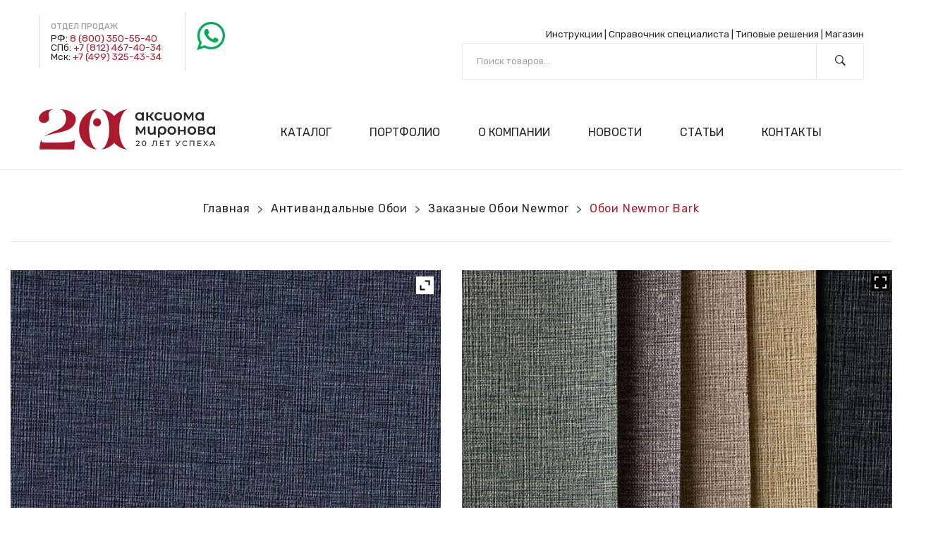

--- FILE ---
content_type: text/html; charset=UTF-8
request_url: https://a-xiom.ru/product/bark
body_size: 34669
content:
<!DOCTYPE html>
<html lang="ru-RU">
<head>
  <meta http-equiv="Content-Type" content="text/html; charset=UTF-8">
<meta charset="UTF-8" />
<meta name="viewport" content="width=device-width, initial-scale=1">
<link rel="profile" href="http://gmpg.org/xfn/11" />
<link rel="pingback" href="https://a-xiom.ru/xmlrpc.php" />
<script>
	window.dataLayer = window.dataLayer || [];
	function gtag() {
		dataLayer.push(arguments);
	}
	gtag("consent", "default", {
		ad_user_data: "denied",
		ad_personalization: "denied",
		ad_storage: "denied",
		analytics_storage: "denied",
		functionality_storage: "denied",
		personalization_storage: "denied",
		security_storage: "granted",
		wait_for_update: 500,
	});
	gtag("set", "ads_data_redaction", true);
	gtag("set", "url_passthrough", true);
</script>
<meta name='robots' content='index, follow, max-image-preview:large, max-snippet:-1, max-video-preview:-1' />

	<!-- This site is optimized with the Yoast SEO Premium plugin v24.2 (Yoast SEO v24.2) - https://yoast.com/wordpress/plugins/seo/ -->
	<title>Обои Newmor Bark - A-xiom.ru | Аксиома Миронова - Декоративные стеновые панели и антивандальные обои</title>
	<link rel="canonical" href="https://a-xiom.ru/product/bark" />
	<meta property="og:locale" content="ru_RU" />
	<meta property="og:type" content="article" />
	<meta property="og:title" content="Обои Newmor Bark - A-xiom.ru | Аксиома Миронова - Декоративные стеновые панели и антивандальные обои" />
	<meta property="og:description" content="Современный льняной узор с потёртой поверхностью, матовые оттенки." />
	<meta property="og:url" content="https://a-xiom.ru/product/bark" />
	<meta property="og:site_name" content="A-xiom.ru | Аксиома Миронова - Декоративные стеновые панели и антивандальные обои" />
	<meta property="article:modified_time" content="2024-03-12T10:24:13+00:00" />
	<meta property="og:image" content="https://a-xiom.ru/wp-content/uploads/2023/07/bark_preview_web.jpg" />
	<meta property="og:image:width" content="700" />
	<meta property="og:image:height" content="685" />
	<meta property="og:image:type" content="image/jpeg" />
	<meta name="twitter:card" content="summary_large_image" />
	<script type="application/ld+json" class="yoast-schema-graph">{"@context":"https://schema.org","@graph":[{"@type":"WebPage","@id":"https://a-xiom.ru/product/bark","url":"https://a-xiom.ru/product/bark","name":"Обои Newmor Bark - A-xiom.ru | Аксиома Миронова - Декоративные стеновые панели и антивандальные обои","isPartOf":{"@id":"https://a-xiom.ru/#website"},"primaryImageOfPage":{"@id":"https://a-xiom.ru/product/bark#primaryimage"},"image":{"@id":"https://a-xiom.ru/product/bark#primaryimage"},"thumbnailUrl":"https://a-xiom.ru/wp-content/uploads/2023/07/bark_preview_web.jpg","datePublished":"2023-07-24T09:12:02+00:00","dateModified":"2024-03-12T10:24:13+00:00","breadcrumb":{"@id":"https://a-xiom.ru/product/bark#breadcrumb"},"inLanguage":"ru-RU","potentialAction":[{"@type":"ReadAction","target":["https://a-xiom.ru/product/bark"]}]},{"@type":"ImageObject","inLanguage":"ru-RU","@id":"https://a-xiom.ru/product/bark#primaryimage","url":"https://a-xiom.ru/wp-content/uploads/2023/07/bark_preview_web.jpg","contentUrl":"https://a-xiom.ru/wp-content/uploads/2023/07/bark_preview_web.jpg","width":700,"height":685},{"@type":"BreadcrumbList","@id":"https://a-xiom.ru/product/bark#breadcrumb","itemListElement":[{"@type":"ListItem","position":1,"name":"Каталог товаров","item":"https://a-xiom.ru/catalogold"},{"@type":"ListItem","position":2,"name":"Обои Newmor Bark"}]},{"@type":"WebSite","@id":"https://a-xiom.ru/#website","url":"https://a-xiom.ru/","name":"A-xiom.ru | Аксиома Миронова - Декоративные стендовые панели и антивандальные обои","description":"","publisher":{"@id":"https://a-xiom.ru/#organization"},"potentialAction":[{"@type":"SearchAction","target":{"@type":"EntryPoint","urlTemplate":"https://a-xiom.ru/?s={search_term_string}"},"query-input":{"@type":"PropertyValueSpecification","valueRequired":true,"valueName":"search_term_string"}}],"inLanguage":"ru-RU"},{"@type":"Organization","@id":"https://a-xiom.ru/#organization","name":"Аксиома Миронова","url":"https://a-xiom.ru/","logo":{"@type":"ImageObject","inLanguage":"ru-RU","@id":"https://a-xiom.ru/#/schema/logo/image/","url":"https://a-xiom.ru/wp-content/uploads/2024/10/am_logo_descriptor_cmyk-qwe.jpg","contentUrl":"https://a-xiom.ru/wp-content/uploads/2024/10/am_logo_descriptor_cmyk-qwe.jpg","width":283,"height":235,"caption":"Аксиома Миронова"},"image":{"@id":"https://a-xiom.ru/#/schema/logo/image/"},"sameAs":["https://vk.com/viprokpro"],"description":"Компания Аксиома Миронова основана в 2005 году. На сегодняшний день – это крупная производственная и торговая компания. Аксиома Миронова – эксклюзивный дилер антивандальных обоев из Великобритании, США и ЕС на территории Российской Федерации. А так же производитель стеновых панелей ВИПРОК.","email":"info@a-xiom.ru","telephone":"+7 (812) 467-40-34","legalName":"ООО \"Аксиома Миронова\"","foundingDate":"2016-12-13","taxID":"7816346711","numberOfEmployees":{"@type":"QuantitativeValue","minValue":"11","maxValue":"50"}}]}</script>
	<!-- / Yoast SEO Premium plugin. -->


<link rel='dns-prefetch' href='//code.jivosite.com' />
<link rel='dns-prefetch' href='//fonts.googleapis.com' />
<link rel='dns-prefetch' href='//hcaptcha.com' />
<link rel='preconnect' href='https://fonts.gstatic.com' crossorigin />
<link rel="alternate" type="application/rss+xml" title="A-xiom.ru | Аксиома Миронова - Декоративные стеновые панели и антивандальные обои &raquo; Лента" href="https://a-xiom.ru/feed" />
<link rel="alternate" title="oEmbed (JSON)" type="application/json+oembed" href="https://a-xiom.ru/wp-json/oembed/1.0/embed?url=https%3A%2F%2Fa-xiom.ru%2Fproduct%2Fbark" />
<link rel="alternate" title="oEmbed (XML)" type="text/xml+oembed" href="https://a-xiom.ru/wp-json/oembed/1.0/embed?url=https%3A%2F%2Fa-xiom.ru%2Fproduct%2Fbark&#038;format=xml" />
<style id='wp-img-auto-sizes-contain-inline-css' type='text/css'>
img:is([sizes=auto i],[sizes^="auto," i]){contain-intrinsic-size:3000px 1500px}
/*# sourceURL=wp-img-auto-sizes-contain-inline-css */
</style>
<style id='wp-block-library-inline-css' type='text/css'>
:root{--wp-block-synced-color:#7a00df;--wp-block-synced-color--rgb:122,0,223;--wp-bound-block-color:var(--wp-block-synced-color);--wp-editor-canvas-background:#ddd;--wp-admin-theme-color:#007cba;--wp-admin-theme-color--rgb:0,124,186;--wp-admin-theme-color-darker-10:#006ba1;--wp-admin-theme-color-darker-10--rgb:0,107,160.5;--wp-admin-theme-color-darker-20:#005a87;--wp-admin-theme-color-darker-20--rgb:0,90,135;--wp-admin-border-width-focus:2px}@media (min-resolution:192dpi){:root{--wp-admin-border-width-focus:1.5px}}.wp-element-button{cursor:pointer}:root .has-very-light-gray-background-color{background-color:#eee}:root .has-very-dark-gray-background-color{background-color:#313131}:root .has-very-light-gray-color{color:#eee}:root .has-very-dark-gray-color{color:#313131}:root .has-vivid-green-cyan-to-vivid-cyan-blue-gradient-background{background:linear-gradient(135deg,#00d084,#0693e3)}:root .has-purple-crush-gradient-background{background:linear-gradient(135deg,#34e2e4,#4721fb 50%,#ab1dfe)}:root .has-hazy-dawn-gradient-background{background:linear-gradient(135deg,#faaca8,#dad0ec)}:root .has-subdued-olive-gradient-background{background:linear-gradient(135deg,#fafae1,#67a671)}:root .has-atomic-cream-gradient-background{background:linear-gradient(135deg,#fdd79a,#004a59)}:root .has-nightshade-gradient-background{background:linear-gradient(135deg,#330968,#31cdcf)}:root .has-midnight-gradient-background{background:linear-gradient(135deg,#020381,#2874fc)}:root{--wp--preset--font-size--normal:16px;--wp--preset--font-size--huge:42px}.has-regular-font-size{font-size:1em}.has-larger-font-size{font-size:2.625em}.has-normal-font-size{font-size:var(--wp--preset--font-size--normal)}.has-huge-font-size{font-size:var(--wp--preset--font-size--huge)}.has-text-align-center{text-align:center}.has-text-align-left{text-align:left}.has-text-align-right{text-align:right}.has-fit-text{white-space:nowrap!important}#end-resizable-editor-section{display:none}.aligncenter{clear:both}.items-justified-left{justify-content:flex-start}.items-justified-center{justify-content:center}.items-justified-right{justify-content:flex-end}.items-justified-space-between{justify-content:space-between}.screen-reader-text{border:0;clip-path:inset(50%);height:1px;margin:-1px;overflow:hidden;padding:0;position:absolute;width:1px;word-wrap:normal!important}.screen-reader-text:focus{background-color:#ddd;clip-path:none;color:#444;display:block;font-size:1em;height:auto;left:5px;line-height:normal;padding:15px 23px 14px;text-decoration:none;top:5px;width:auto;z-index:100000}html :where(.has-border-color){border-style:solid}html :where([style*=border-top-color]){border-top-style:solid}html :where([style*=border-right-color]){border-right-style:solid}html :where([style*=border-bottom-color]){border-bottom-style:solid}html :where([style*=border-left-color]){border-left-style:solid}html :where([style*=border-width]){border-style:solid}html :where([style*=border-top-width]){border-top-style:solid}html :where([style*=border-right-width]){border-right-style:solid}html :where([style*=border-bottom-width]){border-bottom-style:solid}html :where([style*=border-left-width]){border-left-style:solid}html :where(img[class*=wp-image-]){height:auto;max-width:100%}:where(figure){margin:0 0 1em}html :where(.is-position-sticky){--wp-admin--admin-bar--position-offset:var(--wp-admin--admin-bar--height,0px)}@media screen and (max-width:600px){html :where(.is-position-sticky){--wp-admin--admin-bar--position-offset:0px}}

/*# sourceURL=wp-block-library-inline-css */
</style><style id='global-styles-inline-css' type='text/css'>
:root{--wp--preset--aspect-ratio--square: 1;--wp--preset--aspect-ratio--4-3: 4/3;--wp--preset--aspect-ratio--3-4: 3/4;--wp--preset--aspect-ratio--3-2: 3/2;--wp--preset--aspect-ratio--2-3: 2/3;--wp--preset--aspect-ratio--16-9: 16/9;--wp--preset--aspect-ratio--9-16: 9/16;--wp--preset--color--black: #000000;--wp--preset--color--cyan-bluish-gray: #abb8c3;--wp--preset--color--white: #ffffff;--wp--preset--color--pale-pink: #f78da7;--wp--preset--color--vivid-red: #cf2e2e;--wp--preset--color--luminous-vivid-orange: #ff6900;--wp--preset--color--luminous-vivid-amber: #fcb900;--wp--preset--color--light-green-cyan: #7bdcb5;--wp--preset--color--vivid-green-cyan: #00d084;--wp--preset--color--pale-cyan-blue: #8ed1fc;--wp--preset--color--vivid-cyan-blue: #0693e3;--wp--preset--color--vivid-purple: #9b51e0;--wp--preset--gradient--vivid-cyan-blue-to-vivid-purple: linear-gradient(135deg,rgb(6,147,227) 0%,rgb(155,81,224) 100%);--wp--preset--gradient--light-green-cyan-to-vivid-green-cyan: linear-gradient(135deg,rgb(122,220,180) 0%,rgb(0,208,130) 100%);--wp--preset--gradient--luminous-vivid-amber-to-luminous-vivid-orange: linear-gradient(135deg,rgb(252,185,0) 0%,rgb(255,105,0) 100%);--wp--preset--gradient--luminous-vivid-orange-to-vivid-red: linear-gradient(135deg,rgb(255,105,0) 0%,rgb(207,46,46) 100%);--wp--preset--gradient--very-light-gray-to-cyan-bluish-gray: linear-gradient(135deg,rgb(238,238,238) 0%,rgb(169,184,195) 100%);--wp--preset--gradient--cool-to-warm-spectrum: linear-gradient(135deg,rgb(74,234,220) 0%,rgb(151,120,209) 20%,rgb(207,42,186) 40%,rgb(238,44,130) 60%,rgb(251,105,98) 80%,rgb(254,248,76) 100%);--wp--preset--gradient--blush-light-purple: linear-gradient(135deg,rgb(255,206,236) 0%,rgb(152,150,240) 100%);--wp--preset--gradient--blush-bordeaux: linear-gradient(135deg,rgb(254,205,165) 0%,rgb(254,45,45) 50%,rgb(107,0,62) 100%);--wp--preset--gradient--luminous-dusk: linear-gradient(135deg,rgb(255,203,112) 0%,rgb(199,81,192) 50%,rgb(65,88,208) 100%);--wp--preset--gradient--pale-ocean: linear-gradient(135deg,rgb(255,245,203) 0%,rgb(182,227,212) 50%,rgb(51,167,181) 100%);--wp--preset--gradient--electric-grass: linear-gradient(135deg,rgb(202,248,128) 0%,rgb(113,206,126) 100%);--wp--preset--gradient--midnight: linear-gradient(135deg,rgb(2,3,129) 0%,rgb(40,116,252) 100%);--wp--preset--font-size--small: 13px;--wp--preset--font-size--medium: 20px;--wp--preset--font-size--large: 36px;--wp--preset--font-size--x-large: 42px;--wp--preset--font-family--inter: "Inter", sans-serif;--wp--preset--font-family--cardo: Cardo;--wp--preset--spacing--20: 0.44rem;--wp--preset--spacing--30: 0.67rem;--wp--preset--spacing--40: 1rem;--wp--preset--spacing--50: 1.5rem;--wp--preset--spacing--60: 2.25rem;--wp--preset--spacing--70: 3.38rem;--wp--preset--spacing--80: 5.06rem;--wp--preset--shadow--natural: 6px 6px 9px rgba(0, 0, 0, 0.2);--wp--preset--shadow--deep: 12px 12px 50px rgba(0, 0, 0, 0.4);--wp--preset--shadow--sharp: 6px 6px 0px rgba(0, 0, 0, 0.2);--wp--preset--shadow--outlined: 6px 6px 0px -3px rgb(255, 255, 255), 6px 6px rgb(0, 0, 0);--wp--preset--shadow--crisp: 6px 6px 0px rgb(0, 0, 0);}:where(.is-layout-flex){gap: 0.5em;}:where(.is-layout-grid){gap: 0.5em;}body .is-layout-flex{display: flex;}.is-layout-flex{flex-wrap: wrap;align-items: center;}.is-layout-flex > :is(*, div){margin: 0;}body .is-layout-grid{display: grid;}.is-layout-grid > :is(*, div){margin: 0;}:where(.wp-block-columns.is-layout-flex){gap: 2em;}:where(.wp-block-columns.is-layout-grid){gap: 2em;}:where(.wp-block-post-template.is-layout-flex){gap: 1.25em;}:where(.wp-block-post-template.is-layout-grid){gap: 1.25em;}.has-black-color{color: var(--wp--preset--color--black) !important;}.has-cyan-bluish-gray-color{color: var(--wp--preset--color--cyan-bluish-gray) !important;}.has-white-color{color: var(--wp--preset--color--white) !important;}.has-pale-pink-color{color: var(--wp--preset--color--pale-pink) !important;}.has-vivid-red-color{color: var(--wp--preset--color--vivid-red) !important;}.has-luminous-vivid-orange-color{color: var(--wp--preset--color--luminous-vivid-orange) !important;}.has-luminous-vivid-amber-color{color: var(--wp--preset--color--luminous-vivid-amber) !important;}.has-light-green-cyan-color{color: var(--wp--preset--color--light-green-cyan) !important;}.has-vivid-green-cyan-color{color: var(--wp--preset--color--vivid-green-cyan) !important;}.has-pale-cyan-blue-color{color: var(--wp--preset--color--pale-cyan-blue) !important;}.has-vivid-cyan-blue-color{color: var(--wp--preset--color--vivid-cyan-blue) !important;}.has-vivid-purple-color{color: var(--wp--preset--color--vivid-purple) !important;}.has-black-background-color{background-color: var(--wp--preset--color--black) !important;}.has-cyan-bluish-gray-background-color{background-color: var(--wp--preset--color--cyan-bluish-gray) !important;}.has-white-background-color{background-color: var(--wp--preset--color--white) !important;}.has-pale-pink-background-color{background-color: var(--wp--preset--color--pale-pink) !important;}.has-vivid-red-background-color{background-color: var(--wp--preset--color--vivid-red) !important;}.has-luminous-vivid-orange-background-color{background-color: var(--wp--preset--color--luminous-vivid-orange) !important;}.has-luminous-vivid-amber-background-color{background-color: var(--wp--preset--color--luminous-vivid-amber) !important;}.has-light-green-cyan-background-color{background-color: var(--wp--preset--color--light-green-cyan) !important;}.has-vivid-green-cyan-background-color{background-color: var(--wp--preset--color--vivid-green-cyan) !important;}.has-pale-cyan-blue-background-color{background-color: var(--wp--preset--color--pale-cyan-blue) !important;}.has-vivid-cyan-blue-background-color{background-color: var(--wp--preset--color--vivid-cyan-blue) !important;}.has-vivid-purple-background-color{background-color: var(--wp--preset--color--vivid-purple) !important;}.has-black-border-color{border-color: var(--wp--preset--color--black) !important;}.has-cyan-bluish-gray-border-color{border-color: var(--wp--preset--color--cyan-bluish-gray) !important;}.has-white-border-color{border-color: var(--wp--preset--color--white) !important;}.has-pale-pink-border-color{border-color: var(--wp--preset--color--pale-pink) !important;}.has-vivid-red-border-color{border-color: var(--wp--preset--color--vivid-red) !important;}.has-luminous-vivid-orange-border-color{border-color: var(--wp--preset--color--luminous-vivid-orange) !important;}.has-luminous-vivid-amber-border-color{border-color: var(--wp--preset--color--luminous-vivid-amber) !important;}.has-light-green-cyan-border-color{border-color: var(--wp--preset--color--light-green-cyan) !important;}.has-vivid-green-cyan-border-color{border-color: var(--wp--preset--color--vivid-green-cyan) !important;}.has-pale-cyan-blue-border-color{border-color: var(--wp--preset--color--pale-cyan-blue) !important;}.has-vivid-cyan-blue-border-color{border-color: var(--wp--preset--color--vivid-cyan-blue) !important;}.has-vivid-purple-border-color{border-color: var(--wp--preset--color--vivid-purple) !important;}.has-vivid-cyan-blue-to-vivid-purple-gradient-background{background: var(--wp--preset--gradient--vivid-cyan-blue-to-vivid-purple) !important;}.has-light-green-cyan-to-vivid-green-cyan-gradient-background{background: var(--wp--preset--gradient--light-green-cyan-to-vivid-green-cyan) !important;}.has-luminous-vivid-amber-to-luminous-vivid-orange-gradient-background{background: var(--wp--preset--gradient--luminous-vivid-amber-to-luminous-vivid-orange) !important;}.has-luminous-vivid-orange-to-vivid-red-gradient-background{background: var(--wp--preset--gradient--luminous-vivid-orange-to-vivid-red) !important;}.has-very-light-gray-to-cyan-bluish-gray-gradient-background{background: var(--wp--preset--gradient--very-light-gray-to-cyan-bluish-gray) !important;}.has-cool-to-warm-spectrum-gradient-background{background: var(--wp--preset--gradient--cool-to-warm-spectrum) !important;}.has-blush-light-purple-gradient-background{background: var(--wp--preset--gradient--blush-light-purple) !important;}.has-blush-bordeaux-gradient-background{background: var(--wp--preset--gradient--blush-bordeaux) !important;}.has-luminous-dusk-gradient-background{background: var(--wp--preset--gradient--luminous-dusk) !important;}.has-pale-ocean-gradient-background{background: var(--wp--preset--gradient--pale-ocean) !important;}.has-electric-grass-gradient-background{background: var(--wp--preset--gradient--electric-grass) !important;}.has-midnight-gradient-background{background: var(--wp--preset--gradient--midnight) !important;}.has-small-font-size{font-size: var(--wp--preset--font-size--small) !important;}.has-medium-font-size{font-size: var(--wp--preset--font-size--medium) !important;}.has-large-font-size{font-size: var(--wp--preset--font-size--large) !important;}.has-x-large-font-size{font-size: var(--wp--preset--font-size--x-large) !important;}
/*# sourceURL=global-styles-inline-css */
</style>

<style id='classic-theme-styles-inline-css' type='text/css'>
/*! This file is auto-generated */
.wp-block-button__link{color:#fff;background-color:#32373c;border-radius:9999px;box-shadow:none;text-decoration:none;padding:calc(.667em + 2px) calc(1.333em + 2px);font-size:1.125em}.wp-block-file__button{background:#32373c;color:#fff;text-decoration:none}
/*# sourceURL=/wp-includes/css/classic-themes.min.css */
</style>
<style id='woocommerce-inline-inline-css' type='text/css'>
.woocommerce form .form-row .required { visibility: visible; }
/*# sourceURL=woocommerce-inline-inline-css */
</style>
<link rel='stylesheet' id='monsta-custom-css' href='https://a-xiom.ru/wp-content/themes/monsta/css/opt_css.css' type='text/css' media='all' />
<link rel='stylesheet' id='wpo_min-header-0-css' href='https://a-xiom.ru/wp-content/cache/wpo-minify/1764747676/assets/wpo-minify-header-dd6c4892.min.css' type='text/css' media='all' />
<link rel='stylesheet' id='wpo_min-header-1-css' href='https://a-xiom.ru/wp-content/cache/wpo-minify/1764747676/assets/wpo-minify-header-eed6141a.min.css' type='text/css' media='only screen and (max-width: 768px)' />
<link rel='stylesheet' id='wpo_min-header-2-css' href='https://a-xiom.ru/wp-content/cache/wpo-minify/1764747676/assets/wpo-minify-header-8be15834.min.css' type='text/css' media='all' />
<!--n2css--><!--n2js--><script type="text/javascript" src="https://a-xiom.ru/wp-content/cache/wpo-minify/1764747676/assets/wpo-minify-header-f5ac10e1.min.js" id="wpo_min-header-0-js"></script>
<script type="text/javascript" src="https://a-xiom.ru/wp-content/cache/wpo-minify/1764747676/assets/wpo-minify-header-059d1547.min.js" id="wpo_min-header-1-js"></script>
<script type="text/javascript" src="https://a-xiom.ru/wp-content/cache/wpo-minify/1764747676/assets/wpo-minify-header-75f407f6.min.js" id="wpo_min-header-2-js"></script>
<script type="text/javascript" id="wpo_min-header-3-js-extra">
/* <![CDATA[ */
var wc_add_to_cart_params = {"ajax_url":"/wp-admin/admin-ajax.php","wc_ajax_url":"/?wc-ajax=%%endpoint%%","i18n_view_cart":"\u041f\u0440\u043e\u0441\u043c\u043e\u0442\u0440 \u043a\u043e\u0440\u0437\u0438\u043d\u044b","cart_url":"https://a-xiom.ru/cart","is_cart":"","cart_redirect_after_add":"no"};
var wc_single_product_params = {"i18n_required_rating_text":"\u041f\u043e\u0436\u0430\u043b\u0443\u0439\u0441\u0442\u0430, \u043f\u043e\u0441\u0442\u0430\u0432\u044c\u0442\u0435 \u043e\u0446\u0435\u043d\u043a\u0443","i18n_product_gallery_trigger_text":"\u041f\u0440\u043e\u0441\u043c\u043e\u0442\u0440 \u0433\u0430\u043b\u0435\u0440\u0435\u0438 \u0438\u0437\u043e\u0431\u0440\u0430\u0436\u0435\u043d\u0438\u0439 \u0432 \u043f\u043e\u043b\u043d\u043e\u044d\u043a\u0440\u0430\u043d\u043d\u043e\u043c \u0440\u0435\u0436\u0438\u043c\u0435","review_rating_required":"yes","flexslider":{"rtl":false,"animation":"slide","smoothHeight":true,"directionNav":false,"controlNav":"thumbnails","slideshow":false,"animationSpeed":500,"animationLoop":false,"allowOneSlide":false},"zoom_enabled":"","zoom_options":[],"photoswipe_enabled":"","photoswipe_options":{"shareEl":false,"closeOnScroll":false,"history":false,"hideAnimationDuration":0,"showAnimationDuration":0},"flexslider_enabled":""};
var woocommerce_params = {"ajax_url":"/wp-admin/admin-ajax.php","wc_ajax_url":"/?wc-ajax=%%endpoint%%"};
//# sourceURL=wpo_min-header-3-js-extra
/* ]]> */
</script>
<script type="text/javascript" src="https://a-xiom.ru/wp-content/cache/wpo-minify/1764747676/assets/wpo-minify-header-b5763d69.min.js" id="wpo_min-header-3-js" defer="defer" data-wp-strategy="defer"></script>
<script type="text/javascript" id="wpo_min-header-4-js-extra">
/* <![CDATA[ */
var wc_add_to_cart_params = {"ajax_url":"/wp-admin/admin-ajax.php","wc_ajax_url":"/?wc-ajax=%%endpoint%%","i18n_view_cart":"\u041f\u0440\u043e\u0441\u043c\u043e\u0442\u0440 \u043a\u043e\u0440\u0437\u0438\u043d\u044b","cart_url":"https://a-xiom.ru/cart","is_cart":"","cart_redirect_after_add":"no"};
var awooc_scripts_ajax = {"url":"https://a-xiom.ru/wp-admin/admin-ajax.php","nonce":"d80629eea9"};
var awooc_scripts_translate = {"product_qty":"\u041a\u043e\u043b\u0438\u0447\u0435\u0441\u0442\u0432\u043e: ","product_title":"\u041d\u0430\u0438\u043c\u0435\u043d\u043e\u0432\u0430\u043d\u0438\u0435: ","product_price":"\u0426\u0435\u043d\u0430: ","product_sku":"\u0410\u0440\u0442\u0438\u043a\u0443\u043b: ","product_sum":"\u0418\u0442\u043e\u0433\u043e: ","product_attr":"\u0410\u0442\u0440\u0438\u0431\u0443\u0442\u044b: ","product_data_title":"\u0418\u043d\u0444\u043e\u0440\u043c\u0430\u0446\u0438\u044f \u043e \u0432\u044b\u0431\u0440\u0430\u043d\u043d\u043e\u043c \u0442\u043e\u0432\u0430\u0440\u0435","product_link":"\u0421\u0441\u044b\u043b\u043a\u0430 \u043d\u0430 \u0442\u043e\u0432\u0430\u0440: ","title_close":"\u0422\u043a\u043d\u0443\u0442\u044c \u0434\u043b\u044f \u0437\u0430\u043a\u0440\u044b\u0442\u0438\u044f"};
var awooc_scripts_settings = {"mode":"dont_show_add_to_card","popup":{"css":{"width":"100%","maxWidth":"600px","maxHeight":"600px","top":"50%","left":"50%","border":"4px","borderRadius":"4px","cursor":"default","overflowY":"auto","boxShadow":"0px 0px 3px 0px rgba(0, 0, 0, 0.2)","zIndex":"1000000","transform":"translate(-50%, -50%)"},"overlay":{"zIndex":"100000","backgroundColor":"#000","opacity":0.59999999999999998,"cursor":"wait"},"fadeIn":"400","fadeOut":"400","focusInput":false}};
//# sourceURL=wpo_min-header-4-js-extra
/* ]]> */
</script>
<script type="text/javascript" src="https://a-xiom.ru/wp-content/cache/wpo-minify/1764747676/assets/wpo-minify-header-a7ccb4b9.min.js" id="wpo_min-header-4-js"></script>
<link rel="EditURI" type="application/rsd+xml" title="RSD" href="https://a-xiom.ru/xmlrpc.php?rsd" />
<link rel='shortlink' href='https://a-xiom.ru/?p=26642' />
<meta name="generator" content="Redux 4.5.4" /><noscript><style>.simply-gallery-amp{ display: block !important; }</style></noscript><noscript><style>.sgb-preloader{ display: none !important; }</style></noscript><meta name="wwp" content="yes" /><style>
.h-captcha{position:relative;display:block;margin-bottom:2rem;padding:0;clear:both}.h-captcha[data-size="normal"]{width:303px;height:78px}.h-captcha[data-size="compact"]{width:164px;height:144px}.h-captcha[data-size="invisible"]{display:none}.h-captcha iframe{z-index:1}.h-captcha::before{content:"";display:block;position:absolute;top:0;left:0;background:url(https://a-xiom.ru/wp-content/plugins/hcaptcha-for-forms-and-more/assets/images/hcaptcha-div-logo.svg) no-repeat;border:1px solid #fff0;border-radius:4px;box-sizing:border-box}.h-captcha::after{content:"If you see this message, hCaptcha failed to load due to site errors.";font:13px/1.35 system-ui,-apple-system,Segoe UI,Roboto,Arial,sans-serif;display:block;position:absolute;top:0;left:0;box-sizing:border-box;color:red;opacity:0}.h-captcha:not(:has(iframe))::after{animation:hcap-msg-fade-in .3s ease forwards;animation-delay:2s}.h-captcha:has(iframe)::after{animation:none;opacity:0}@keyframes hcap-msg-fade-in{to{opacity:1}}.h-captcha[data-size="normal"]::before{width:300px;height:74px;background-position:94% 28%}.h-captcha[data-size="normal"]::after{padding:19px 75px 16px 10px}.h-captcha[data-size="compact"]::before{width:156px;height:136px;background-position:50% 79%}.h-captcha[data-size="compact"]::after{padding:10px 10px 16px 10px}.h-captcha[data-theme="light"]::before,body.is-light-theme .h-captcha[data-theme="auto"]::before,.h-captcha[data-theme="auto"]::before{background-color:#fafafa;border:1px solid #e0e0e0}.h-captcha[data-theme="dark"]::before,body.is-dark-theme .h-captcha[data-theme="auto"]::before,html.wp-dark-mode-active .h-captcha[data-theme="auto"]::before,html.drdt-dark-mode .h-captcha[data-theme="auto"]::before{background-image:url(https://a-xiom.ru/wp-content/plugins/hcaptcha-for-forms-and-more/assets/images/hcaptcha-div-logo-white.svg);background-repeat:no-repeat;background-color:#333;border:1px solid #f5f5f5}@media (prefers-color-scheme:dark){.h-captcha[data-theme="auto"]::before{background-image:url(https://a-xiom.ru/wp-content/plugins/hcaptcha-for-forms-and-more/assets/images/hcaptcha-div-logo-white.svg);background-repeat:no-repeat;background-color:#333;border:1px solid #f5f5f5}}.h-captcha[data-theme="custom"]::before{background-color:initial}.h-captcha[data-size="invisible"]::before,.h-captcha[data-size="invisible"]::after{display:none}.h-captcha iframe{position:relative}div[style*="z-index: 2147483647"] div[style*="border-width: 11px"][style*="position: absolute"][style*="pointer-events: none"]{border-style:none}
</style>
 
	<noscript><style>.woocommerce-product-gallery{ opacity: 1 !important; }</style></noscript>
	<meta name="generator" content="Powered by WPBakery Page Builder - drag and drop page builder for WordPress."/>
<style>
span[data-name="hcap-cf7"] .h-captcha{margin-bottom:0}span[data-name="hcap-cf7"]~input[type="submit"],span[data-name="hcap-cf7"]~button[type="submit"]{margin-top:2rem}
</style>
<style>
.woocommerce-form-login .h-captcha{margin-top:2rem}
</style>
<style>
.woocommerce-ResetPassword .h-captcha{margin-top:.5rem}
</style>
<style>
.woocommerce-form-register .h-captcha{margin-top:2rem}
</style>
<style class='wp-fonts-local' type='text/css'>
@font-face{font-family:Inter;font-style:normal;font-weight:300 900;font-display:fallback;src:url('https://a-xiom.ru/wp-content/plugins/woocommerce/assets/fonts/Inter-VariableFont_slnt,wght.woff2') format('woff2');font-stretch:normal;}
@font-face{font-family:Cardo;font-style:normal;font-weight:400;font-display:fallback;src:url('https://a-xiom.ru/wp-content/plugins/woocommerce/assets/fonts/cardo_normal_400.woff2') format('woff2');}
</style>
<link rel="icon" href="https://a-xiom.ru/wp-content/uploads/2023/10/cropped-fav-32x32.png" sizes="32x32" />
<link rel="icon" href="https://a-xiom.ru/wp-content/uploads/2023/10/cropped-fav-192x192.png" sizes="192x192" />
<link rel="apple-touch-icon" href="https://a-xiom.ru/wp-content/uploads/2023/10/cropped-fav-180x180.png" />
<meta name="msapplication-TileImage" content="https://a-xiom.ru/wp-content/uploads/2023/10/cropped-fav-270x270.png" />
<meta name="generator" content="XforWooCommerce.com - Product Filter for WooCommerce"/>		<style type="text/css" id="wp-custom-css">
			@media (min-width: 1200px) {
	.single-product .container {
		max-width: 1640px;
    width: 100%;
	}
}
/* .single-product .vc_row .row-container {
    max-width: 1640px;
} */

.variation-block .item {
    box-shadow: 0 0 0 1px #a8a8a8;
    padding: 2px;
		margin-right: 10px;
    cursor: pointer;
	  transition: 200ms all;
		border-radius: 2px;
	   position: relative;
}

.variation-info .variation-block {
	    display: flex;
}

.variation-block .item:hover {
    box-shadow: 0 0 0 3px #a91e2e;
}

.variation-block .item.active {
    box-shadow: 0 0 0 3px #a91e2e;	
}

.variation-block .item.active:before {
    background-image: url('/wp-content/themes/monsta/images/check_icon.svg');
    background-position: 50%;
    background-repeat: no-repeat;
    background-size: 60%;
    content: " ";
    display: block;
    height: 100%;
    position: absolute;
    width: 100%;;	
}

.variation-block .item.active:after {
    content: "";
    position: absolute;
    top: 0;
    left: 0;
    background: rgb(9 9 9 / 4%);
    width: 100%;
    height: 100%;
}

.variation-info .title {
    display: inline-block;
    margin: 0 0 10px;
}

.mfp-zoom-out-cur .header-container .header {
    z-index: 1;
}

.image-variation .su-lightbox {
    position: absolute;
    top: 9px;
    right: 25px;
}

.image-variation .su-lightbox svg {
    background: #ffffff;
    width: 25px;
    height: 25px;
    padding: 5px;
    cursor: pointer;
}

.vrt>div:first-child, .vrt>div:nth-child(2) {
	width: 33%;
}

.vrt>div:nth-child(3) {
	width: 34%;
}

.vrt>div:first-child img {
	width: 100%;
}

.image-variation .variation-info, .wwp-login-to-see-wholesale-prices {
	display: none!important;
}
@media (max-width: 1300px) {
	.vrt>div:first-child, .vrt>div:nth-child(2) {
	width: 50%;
}
	.image-variation .variation-info {
	display: block!important;		
    margin-top: 20px;

}
	.summary .variation-info {
		display:none;
	}
	.vrt>div:nth-child(3) {
    width: 50%;
}
}
.summary .variation-info {
    margin-bottom: 40px;
}

@media (max-width: 767px) {
		.vrt>div:first-child, .vrt>div:nth-child(2), .vrt>div:nth-child(3) {
	width: 100%;
}
	.row.vrt {
    display: flex;
    flex-wrap: wrap;
}
	.vrt>div:first-child {
		order: 2;
		margin-bottom: 40px;
	}
	.vrt>div:nth-child(2) {
		order: 1;
	}
	.vrt>div:nth-child(3) {
		order: 3;
	}
}

@media (max-width: 991px) {
	.variation-info .variation-block {
    display: flex;
}
	.variation-block .item {
    width: 11%;
    margin-bottom: 10px;
}
	
.variation-info .variation-block {
    flex-wrap: wrap;
}
}

@media (min-width: 992px) {
	.variation-block .item {
    width: calc(14.2% - 10px);
    margin-bottom: 10px;
}
.variation-info .variation-block {
    flex-wrap: wrap;
}
}

.main-container .blog-page .entry-title {
    text-transform: none;
}

.main-container .shop-products .product-container {
    display: flex;
    flex-wrap: wrap;
	  margin: 0;
}

.main-container .shop-products.products {
    display: flex;
    flex-wrap: wrap;
}

.woocommerce nav.woocommerce-pagination {
    width: 100%;
}

		</style>
		<style id="monsta_opt-dynamic-css" title="dynamic-css" class="redux-options-output">body{background-color:#ffffff;}.main-container{background-color:#ffffff;}.header-container a{color:#242424;}.header-container a:hover{color:#c09578;}.header-container a:active{color:#c09578;}.header-sticky.ontop{background-color:rgba(255,255,255,0.9);}.top-bar{color:#242424;}.top-bar a{color:#242424;}.top-bar a:hover{color:#dd3333;}.top-bar a:active{color:#dd3333;}.footer a{color:#565656;}.footer a:hover{color:#a0a0a0;}.footer a:active{color:#bcbcbc;}body.error404{background-color:#ffffff;}</style><noscript><style> .wpb_animate_when_almost_visible { opacity: 1; }</style></noscript><noscript><style id="rocket-lazyload-nojs-css">.rll-youtube-player, [data-lazy-src]{display:none !important;}</style></noscript>  <!-- Yandex.Metrika counter -->
<script type="text/javascript" >
   (function(m,e,t,r,i,k,a){m[i]=m[i]||function(){(m[i].a=m[i].a||[]).push(arguments)};
   m[i].l=1*new Date();
   for (var j = 0; j < document.scripts.length; j++) {if (document.scripts[j].src === r) { return; }}
   k=e.createElement(t),a=e.getElementsByTagName(t)[0],k.async=1,k.src=r,a.parentNode.insertBefore(k,a)})
   (window, document, "script", "https://mc.yandex.ru/metrika/tag.js", "ym");

   ym(51995555, "init", {
        clickmap:true,
        trackLinks:true,
        accurateTrackBounce:true,
        webvisor:true,
        ecommerce:"dataLayer"
   });
</script>
<noscript><div><img src="https://mc.yandex.ru/watch/51995555" style="position:absolute; left:-9999px;" alt="" /></div></noscript>
<!-- /Yandex.Metrika counter -->
	<script type="application/ld+json">
    {
      "@context": "https://schema.org",
      "@type": "FAQPage",
      "mainEntity": [{
        "@type": "Question",
        "name": "Что такое ВИПРОК-Винил?",
        "acceptedAnswer": {
          "@type": "Answer",
          "text": "<p>ВИПРОК-Винил – это декоративные стеновые панели, предназначенные для внутренней отделки помещений. Основу панелей составляют материалы ГКЛ, СМЛ или ГВЛ, что обеспечивает их высокую прочность и долговечность.

Особенность ВИПРОК-Винил заключается в наличии износостойкого винилового покрытия Newmor, которое не только придаёт изделию привлекательный внешний вид, но и обеспечивает дополнительную защиту от загрязнений и механических повреждений.

Покрытие Newmor известно своей устойчивостью к истиранию, воздействию света и химическим веществам, что делает его отличным выбором для помещений с высокой проходимостью и специфическими требованиями к отделочным материалам.

Панели ВИПРОК-Винил сочетают в себе красоту, практичность и высокую функциональность, что делает их оптимальным решением для современного дизайна интерьеров.</p>"
        }
      }, {
        "@type": "Question",
        "name": "Какие особенности у панелей ВИПРОК-Винил?",
        "acceptedAnswer": {
          "@type": "Answer",
          "text": "Панели ВИПРОК-Винил обладают рядом преимуществ, делающих их идеальным решением для внутренней отделки самых разных помещений. Вот некоторые из ключевых особенностей этих панелей:




Износостойкое виниловое покрытие Newmor: панели покрыты высококачественным виниловым покрытием от британской компании Newmor, которое защищает их от различных повреждений и обеспечивает долгий срок службы.
Устойчивость к внешним факторам: панели ВИПРОК-Винил устойчивы к свету, перепадам температур, что позволяет использовать их в самых различных климатических условиях.
Антисептические свойства: благодаря своей структуре, панели не подвергаются поражению плесенью и грибком, что особенно ценится в медицинских и детских учреждениях.
Легкость в уходе: панели легко моются и не требуют сложного обслуживания, сохраняя свой первоначальный вид на долгое время.
Широкий выбор отделки: более 1000 вариантов отделки позволяют выбрать идеальный вариант для любого интерьера.
Легкость монтажа: простая система монтажа панелей позволяет быстро и без особых усилий обновить интерьер помещения.
Экологичность: ВИПРОК-Винил соответствует всем экологическим стандартам и требованиям, предъявляемым к строительным и отделочным материалам.




Таким образом, выбирая панели ВИПРОК-Винил, вы получаете надежный, красивый и функциональный материал для отделки вашего интерьера."
        }
      }, {
        "@type": "Question",
        "name": "Какие типы фактур доступны для ВИПРОК-Винил?",
        "acceptedAnswer": {
          "@type": "Answer",
          "text": "Доступны такие фактуры, как штукатурка, дерево, ткань, текстиль, кожа, камень, перфорация."
        }
      }, {
        "@type": "Question",
        "name": "Можно ли быстро заменить панели ВИПРОК?",
        "acceptedAnswer": {
          "@type": "Answer",
          "text": "Да, конструкция системы позволяет быстро заменять, устанавливать, снимать или перемещать панели."
        }
      }, {
        "@type": "Question",
        "name": "Что такое ВИПРОК-RAL?",
        "acceptedAnswer": {
          "@type": ВИПРОК-RAL – это инновационные декоративные стеновые панели, обладающие высокой стойкостью к различным внешним воздействиям. Они представляют собой экономичный и долговечный вариант для внутренней отделки помещений с высокой проходимостью. В основе этих панелей лежит материал на основе ГКЛ или СМЛ, который дополнительно усилен слоем акрилового покрытия и профессионального лака.

Особенности и преимущества ВИПРОК-RAL:

Многослойное акриловое покрытие: фирменное акриловое покрытие придает панелям особую прочность и защищает их от механических повреждений, а также делает их более долговечными.
Стойкость к внешним воздействиям: панели выдерживают воздействие высоких и низких температур, влаги, ультрафиолета и других агрессивных факторов.
Большой выбор цветовых решений: с более чем 500 доступными оттенками, Вы сможете выбрать идеальный цвет для вашего интерьера.
Экологичность: панели соответствуют всем современным экологическим требованиям и стандартам.
Легкость монтажа и эксплуатации: панели легко устанавливаются и не требуют сложного ухода.
Применение: отлично подходят для коридоров, лестничных пролетов, путей эвакуации и других помещений, где требуется повышенная прочность и долговечность материала.

Выбирая ВИПРОК-RAL, вы делаете ставку на качество, долговечность и безопасность, получая при этом эстетически привлекательный и практичный материал для внутренней отделки вашего помещения."
        }
      }, {
        "@type": "Question",
        "name": "Какие цветовые решения доступны для ВИПРОК-RAL?",
        "acceptedAnswer": {
          "@type": "Answer",
          "text": "Доступно более 500 оттенков, гарантирующих насыщенность и глубину цвета на протяжении более 15 лет."
        }
      }, {
        "@type": "Question",
        "name": "Требуется ли дополнительная обработка панелей ВИПРОК?",
        "acceptedAnswer": {
          "@type": "Answer",
          "text": "Декоративные стеновые панели ВИПРОК производятся с учетом высоких стандартов качества и безопасности, что обеспечивает их долгий срок службы без необходимости дополнительной обработки в большинстве случаев.

Защитное покрытие: панели ВИПРОК уже имеют защитное акриловое покрытие и слой профессионального лака, что обеспечивает их стойкость к механическим повреждениям, влаге, ультрафиолетовому излучению и другим агрессивным факторам.
Устойчивость к биологическим факторам: панели не подвержены образованию плесени и грибка, что исключает необходимость их периодической антисептической обработки.
Высокая термостойкость: панели способны выдерживать температурные перепады от -50 до +80 градусов Цельсия, что исключает необходимость дополнительной тепловой обработки.

Тем не менее, важно соблюдать правила эксплуатации и ухода за панелями ВИПРОК, чтобы обеспечить их безупречное состояние на протяжении всего срока службы. При необходимости легкой очистки от загрязнений, панели можно протирать мягкой влажной тканью без использования агрессивных чистящих средств.




Следуя рекомендациям по уходу, вы сможете наслаждаться красотой и прочностью панелей ВИПРОК на протяжении многих лет."
        }
      }, {
        "@type": "Question",
        "name": "Можно ли красить панели?",
        "acceptedAnswer": {
          "@type": "Answer",
          "text": "Панели Випрок-Винил, Випрок-RAL, Випрок-ПВХ и негорючие Випрок-НГ являются финишной отделкой для стен. Наши панели имеют виниловое покрытие, акриловое или ПВХ покрытие, которое уже готово для использования. Мы произведем и окрасим панели для вас в любой цвет по каталогу RAL. Поэтому самостоятельно красить такие панели не нужно."
        }
      }]
    }
    </script>
	
	<meta name="yandex-verification" content="32dacfad1e5c0e96" />
	
	<!-- calltouch -->
<script>
(function(w,d,n,c){w.CalltouchDataObject=n;w[n]=function(){w[n]["callbacks"].push(arguments)};if(!w[n]["callbacks"]){w[n]["callbacks"]=[]}w[n]["loaded"]=false;if(typeof c!=="object"){c=[c]}w[n]["counters"]=c;for(var i=0;i<c.length;i+=1){p(c[i])}function p(cId){var a=d.getElementsByTagName("script")[0],s=d.createElement("script"),i=function(){a.parentNode.insertBefore(s,a)},m=typeof Array.prototype.find === 'function',n=m?"init-min.js":"init.js";s.async=true;s.src="https://mod.calltouch.ru/"+n+"?id="+cId;if(w.opera=="[object Opera]"){d.addEventListener("DOMContentLoaded",i,false)}else{i()}}})(window,document,"ct","oufrhhpm");
</script>
<!-- calltouch -->
<meta name="google-site-verification" content="Jc795HsMDZ3GmVhXMNaXpT-2-ASzSFgqOBxG77sV-q4" />
	
<link rel='stylesheet' id='wpo_min-footer-0-css' href='https://a-xiom.ru/wp-content/cache/wpo-minify/1764747676/assets/wpo-minify-footer-5cda35b4.min.css' type='text/css' media='all' />
</head>

<body class="wp-singular product-template-default single single-product postid-26642 wp-theme-monsta theme-monsta woocommerce woocommerce-page woocommerce-no-js wpb-js-composer js-comp-ver-6.7.0 vc_responsive mmm mega_main_menu-2-2-1">
<div class="wrapper  light none-menu-sidebar">
	<div class="page-wrapper">
		 
		<div class="header-container Шапка-сайта ">
			<div class="header"> 
				<div class="header-content">
					<div class="vc_row wpb_row vc_row-fluid header-top top-bar vc_custom_1703518846624 vc_row-has-fill"><div class="row-container"><div class="wpb_column vc_column_container vc_col-sm-6"><div class="vc_column-inner vc_custom_1696021076608"><div class="wpb_wrapper"><div class="vc_empty_space"   style="height: 17px"><span class="vc_empty_space_inner"></span></div><div class="vc_row wpb_row vc_inner vc_row-fluid"><div class="wpb_column vc_column_container vc_col-sm-12"><div class="vc_column-inner"><div class="wpb_wrapper">
	<div class="wpb_text_column wpb_content_element  vc_custom_1741767411835 header-block" >
		<div class="wpb_wrapper">
			<div class="box"><label>Отдел продаж</label><br />
РФ: <a href="tel:+78003505540">8 (800) 350-55-40</a><br />
СПб: <a href="tel:+78124674034">+7 (812) 467-40-34</a><br />
Мск: <a href="tel:+74993254334">+7 (499) 325-43-34</a></div>
<div class="box"><a href="http://wa.me/+79668668314"><img decoding="async" class="wp-image-35714 size-full alignleft" src="data:image/svg+xml,%3Csvg%20xmlns='http://www.w3.org/2000/svg'%20viewBox='0%200%2040%2040'%3E%3C/svg%3E" alt="" width="40" height="40" data-lazy-src="https://a-xiom.ru/wp-content/uploads/2025/03/wh50_logo-2.png" /><noscript><img decoding="async" class="wp-image-35714 size-full alignleft" src="https://a-xiom.ru/wp-content/uploads/2025/03/wh50_logo-2.png" alt="" width="40" height="40" /></noscript></a></div>

		</div>
	</div>
</div></div></div></div></div></div></div><div class="right wpb_column vc_column_container vc_col-sm-6"><div class="vc_column-inner"><div class="wpb_wrapper"><div class="vc_row wpb_row vc_inner vc_row-fluid"><div class="wpb_column vc_column_container vc_col-sm-12"><div class="vc_column-inner"><div class="wpb_wrapper"><div class="vc_empty_space"   style="height: 13px"><span class="vc_empty_space_inner"></span></div>
	<div class="wpb_text_column wpb_content_element " >
		<div class="wpb_wrapper">
			<p><a href="/about-us/instrukczii-2">Инструкции</a> | <a href="/about-us/spravochnik-speczialista">Справочник специалиста</a> | <a href="/tipovye-resheniya">Типовые решения</a> | <a href="https://shop.a-xiom.ru/">Магазин</a></p>

		</div>
	</div>
	  	<div class="header-search">  
	   		<div class="widget woocommerce widget_product_search"><h2 class="widgettitle">Search</h2><form role="search" method="get" id="searchform" action="https://a-xiom.ru/"><div class="form-input"><input type="text" value="Поиск товаров..." name="s" id="ws" /><button class="btn btn-primary" type="submit" id="wsearchsubmit"><i class="ion-ios-search-strong"></i></button><input type="hidden" name="post_type" value="product" /></div></form></div>	 	</div>
	</div></div></div></div></div></div></div></div></div><div class="vc_row wpb_row vc_row-fluid header-inner"><div class="row-container"><div class="box-left wpb_column vc_column_container vc_col-sm-3"><div class="vc_column-inner"><div class="wpb_wrapper"><div class="logo"><a href="https://a-xiom.ru/" title="A-xiom.ru | Аксиома Миронова &#8211; Декоративные стеновые панели и антивандальные обои" rel="home"><img decoding="async" src="data:image/svg+xml,%3Csvg%20xmlns='http://www.w3.org/2000/svg'%20viewBox='0%200%20250%200'%3E%3C/svg%3E" alt="A-xiom.ru | Аксиома Миронова &#8211; Декоративные стеновые панели и антивандальные обои" width="250" data-lazy-src="https://a-xiom.ru/wp-content/uploads/2025/01/axioma_20_logo_small.png" /><noscript><img decoding="async" src="https://a-xiom.ru/wp-content/uploads/2025/01/axioma_20_logo_small.png" alt="A-xiom.ru | Аксиома Миронова &#8211; Декоративные стеновые панели и антивандальные обои" width="250" /></noscript></a></div></div></div></div><div class="box-logo wpb_column vc_column_container vc_col-sm-9"><div class="vc_column-inner"><div class="wpb_wrapper">	<div class="main-menu-wrapper"> 
		<div class="header-sticky ">
			<div class="nav-container">
									<div class="logo-sticky"><a href="https://a-xiom.ru/" title="A-xiom.ru | Аксиома Миронова &#8211; Декоративные стеновые панели и антивандальные обои" rel="home"><img decoding="async" src="data:image/svg+xml,%3Csvg%20xmlns='http://www.w3.org/2000/svg'%20viewBox='0%200%20140%200'%3E%3C/svg%3E" alt=" A-xiom.ru | Аксиома Миронова &#8211; Декоративные стеновые панели и антивандальные обои " width="140" data-lazy-src="https://a-xiom.ru/wp-content/uploads/2023/09/am_logo_descriptor.png.webp" /><noscript><img decoding="async" src="https://a-xiom.ru/wp-content/uploads/2023/09/am_logo_descriptor.png.webp" alt=" A-xiom.ru | Аксиома Миронова &#8211; Декоративные стеновые панели и антивандальные обои " width="140" /></noscript></a></div>
								<div class="horizontal-menu visible-large">
					
<!-- begin "mega_main_menu" -->
<div id="primary" class="mega_main_menu primary primary_style-flat icons-left first-lvl-align-left first-lvl-separator-smooth direction-horizontal fullwidth-enable pushing_content-disable mobile_minimized-disable dropdowns_trigger-hover dropdowns_animation-anim_5 no-search no-woo_cart no-buddypress responsive-enable coercive_styles-disable indefinite_location_mode-disable language_direction-ltr version-2-2-1 logo-desktop mega_main">
	<div class="menu_holder">
	<div class="mmm_fullwidth_container"></div><!-- class="fullwidth_container" -->
		<div class="menu_inner" role="navigation">
			<span class="nav_logo">
				<span class="mobile_toggle" data-target="#main_ul-primary" aria-expanded="false" aria-controls="main_ul-primary">
					<span class="mobile_button">
						Menu &nbsp;
						<span class="symbol_menu">&equiv;</span>
						<span class="symbol_cross">&#x2573;</span>
					</span><!-- class="mobile_button" -->
				</span><!-- /class="mobile_toggle" -->
			</span><!-- /class="nav_logo" -->
				<ul id="main_ul-primary" class="mega_main_menu_ul" role="menubar" aria-label="Menu">
<li class="menu-item menu-item-type-custom menu-item-object-custom first menu-item-14955 widgets_dropdown default_style drop_to_center submenu_full_width columns4">
	<a href="/katalog" class="item_link  disable_icon" role="menuitem" tabindex="0">
		<i class=""></i> 
		<span class="link_content">
			<span class="link_text">
				КАТАЛОГ
			</span><!-- /.link_text -->
		</span><!-- /.link_content -->
	</a><!-- /.item_link -->
	<ul class="mega_dropdown" aria-expanded="false" aria-hidden="true" role="menu" aria-label="КАТАЛОГ"><li class="widget_text widget_mega_menu"><div id="custom_html-3" class="widget_text widget widget_custom_html"><div class="widgettitle">ВИПРОК</div><div class="textwidget custom-html-widget"><h4>Стеновые панели ВИПРОК</h4>

<a href="https://a-xiom.ru/product-category/stenovye-paneli-viprok/paneli-viprok-vinil">ВИПРОК-Винил</a><br>
<a href="https://a-xiom.ru/product-category/stenovye-paneli-viprok/paneli-viprok-ral">ВИПРОК-RAL</a>
				<br>
<a href="https://a-xiom.ru/product-category/stenovye-paneli-viprok/paneli-viprok_ng">ВИПРОК-НГ</a>
<br>
<a href="https://a-xiom.ru/product-category/stenovye-paneli-viprok/paneli-viprok-pvh">ВИПРОК-ПВХ</a>
<br>
<a href="/product-category/stenovye-paneli-viprok/viprok-hpl">ВИПРОК-HPL</a>
<br>
<a href="/product-category/soputstvuyushhie-tovary/profili">Профили для ВИПРОК</a>
</div></div></li><li class="widget_text widget_mega_menu"><div id="custom_html-2" class="widget_text widget widget_custom_html"><div class="widgettitle">Антивандальные обои</div><div class="textwidget custom-html-widget"><h4>Антивандальные обои</h4>
<a href="https://a-xiom.ru/product-category/redline">Складская программа. Redline</a><br>
<a href="https://a-xiom.ru/product-category/ekklyuziv">Заказные обои Newmor</a>
																				
</div></div></li><li class="widget_text widget_mega_menu"><div id="custom_html-4" class="widget_text widget widget_custom_html"><div class="textwidget custom-html-widget"><h4>Дополнительно</h4>
<a href="https://a-xiom.ru/product-category/soputstvuyushhie-tovary">Сопутствующие товары</a><br>
<a href="https://a-xiom.ru/product-category/potolochnaya-panel">Потолочная панель</a></div></div></li>
	</ul><!-- /.mega_dropdown -->
</li>
<li class="menu-item menu-item-type-post_type menu-item-object-page menu-item-27982 default_dropdown default_style drop_to_right submenu_default_width columns1">
	<a href="https://a-xiom.ru/about-us/portfolio-axiom" class="item_link  disable_icon" role="menuitem" tabindex="0">
		<i class=""></i> 
		<span class="link_content">
			<span class="link_text">
				ПОРТФОЛИО
			</span><!-- /.link_text -->
		</span><!-- /.link_content -->
	</a><!-- /.item_link -->
</li>
<li class="menu-item menu-item-type-post_type menu-item-object-page menu-item-25394 widgets_dropdown default_style drop_to_center submenu_full_width columns2">
	<a href="https://a-xiom.ru/about-us" class="item_link  disable_icon" role="menuitem" tabindex="0">
		<i class=""></i> 
		<span class="link_content">
			<span class="link_text">
				О КОМПАНИИ
			</span><!-- /.link_text -->
		</span><!-- /.link_content -->
	</a><!-- /.item_link -->
	<ul class="mega_dropdown" aria-expanded="false" aria-hidden="true" role="menu" aria-label="О КОМПАНИИ"><li class="widget_text widget_mega_menu"><div id="custom_html-5" class="widget_text widget widget_custom_html"><div class="widgettitle">О компании</div><div class="textwidget custom-html-widget"><h4>О компании</h4>
<a href="https://a-xiom.ru/about-us">Мы - лидеры рынка!</a>
<br>
<a href="https://a-xiom.ru/about-us/istoriya-kompanii">История компании</a>	
<br>
<a href="https://a-xiom.ru/about-us/proizvodstvo">Наше производство</a>
<br>
<a href="https://a-xiom.ru/about-us/liczenzii-i-sertifikaty">Лицензии и сертификаты</a>
<br>
<a href="https://a-xiom.ru/about-us/instrukczii-2">Инструкции</a>	
<br>
<a href="/about-us/spravochnik-speczialista">Справочник специалиста</a>	
<br>
<a href="https://a-xiom.ru/about-us/f-a-q">Вопрос Ответ</a>	
<br>
<a href="https://a-xiom.ru/vakansii">Вакансии</a>	</div></div></li><li class="widget_text widget_mega_menu"><div id="custom_html-6" class="widget_text widget widget_custom_html"><div class="widgettitle">Партнерство</div><div class="textwidget custom-html-widget"><h4>Партнерство</h4>
<a href="https://a-xiom.ru/partnerstvo/dizajneram">Для дизайнерских студий</a><br>
<a href="https://a-xiom.ru/partnerstvo/preimushhestva-sotrudnichestva-s-aksioma-mironova-v-segmente-horeca">Для сегмента HoReCa</a>
<br>
<a href="https://a-xiom.ru/partnerstvo/armyman">Для оборонного комплекса РФ</a>
		<br>
<a href="https://a-xiom.ru/partnerstvo/stroitelnym-organizacziyam">Для строительных организаций</a>	
		<br>
<a href="https://a-xiom.ru/partnerstvo/sfera-zdravoohraneniya">Для медицинских учреждений</a>	
</div></div></li><li class="widget_text widget_mega_menu"><div id="custom_html-7" class="widget_text widget widget_custom_html"><div class="textwidget custom-html-widget"><h4>Эксклюзивные услуги</h4>
<a href="https://a-xiom.ru/pechat-na-oboyah-newmor">Цифровая печать под заказ</a>
</div></div></li>
	</ul><!-- /.mega_dropdown -->
</li>
<li class="menu-item menu-item-type-custom menu-item-object-custom menu-item-31328 default_dropdown default_style drop_to_right submenu_default_width columns1">
	<a href="/news" class="item_link  disable_icon" role="menuitem" tabindex="0">
		<i class=""></i> 
		<span class="link_content">
			<span class="link_text">
				НОВОСТИ
			</span><!-- /.link_text -->
		</span><!-- /.link_content -->
	</a><!-- /.item_link -->
</li>
<li class="menu-item menu-item-type-post_type menu-item-object-page menu-item-28574 default_dropdown default_style drop_to_right submenu_default_width columns1">
	<a href="https://a-xiom.ru/stati" class="item_link  disable_icon" role="menuitem" tabindex="0">
		<i class=""></i> 
		<span class="link_content">
			<span class="link_text">
				СТАТЬИ
			</span><!-- /.link_text -->
		</span><!-- /.link_content -->
	</a><!-- /.item_link -->
</li>
<li class="menu-item menu-item-type-custom menu-item-object-custom menu-item-14956 default_dropdown default_style drop_to_right submenu_default_width columns1">
	<a href="/contacts" class="item_link  disable_icon" aria-haspopup="true" aria-expanded="false" role="menuitem" tabindex="0">
		<i class=""></i> 
		<span class="link_content">
			<span class="link_text">
				КОНТАКТЫ
			</span><!-- /.link_text -->
		</span><!-- /.link_content -->
	</a><!-- /.item_link -->
	<ul class="mega_dropdown" aria-expanded="false" aria-hidden="true" role="menu" aria-label="КОНТАКТЫ">
	<li class="menu-item menu-item-type-custom menu-item-object-custom last menu-item-36117 default_dropdown default_style drop_to_right submenu_default_width columns1">
		<a href="https://shop.a-xiom.ru/" class="item_link  disable_icon" role="menuitem" tabindex="0">
			<i class=""></i> 
			<span class="link_content">
				<span class="link_text">
					МАГАЗИН
				</span><!-- /.link_text -->
			</span><!-- /.link_content -->
		</a><!-- /.item_link -->
	</li>
	</ul><!-- /.mega_dropdown -->
</li></ul>
		</div><!-- /class="menu_inner" -->
	</div><!-- /class="menu_holder" -->
</div><!-- /id="mega_main_menu" -->				</div> 
			</div>
		</div>  
	</div>	
	</div></div></div></div></div>
 
				</div> 
				<div class="header-mobile">

					<div class="vc_row wpb_row vc_row-fluid header-mobile-inner vc_custom_1541558005255"><div class="row-container"><div class="logo-container wpb_column vc_column_container vc_col-sm-6"><div class="vc_column-inner vc_custom_1541572661643"><div class="wpb_wrapper"><div class="logo"><a href="https://a-xiom.ru/" title="A-xiom.ru | Аксиома Миронова &#8211; Декоративные стеновые панели и антивандальные обои" rel="home"><img decoding="async" src="data:image/svg+xml,%3Csvg%20xmlns='http://www.w3.org/2000/svg'%20viewBox='0%200%20160%200'%3E%3C/svg%3E" alt="A-xiom.ru | Аксиома Миронова &#8211; Декоративные стеновые панели и антивандальные обои" width="160" data-lazy-src="https://a-xiom.ru/wp-content/uploads/2025/01/axioma_20_logo_small.png" /><noscript><img decoding="async" src="https://a-xiom.ru/wp-content/uploads/2025/01/axioma_20_logo_small.png" alt="A-xiom.ru | Аксиома Миронова &#8211; Декоративные стеновые панели и антивандальные обои" width="160" /></noscript></a></div></div></div></div><div class="right wpb_column vc_column_container vc_col-sm-6"><div class="vc_column-inner vc_custom_1541573295028"><div class="wpb_wrapper"><div class="vc_row wpb_row vc_inner vc_row-fluid box-product_search"><div class="product_search wpb_column vc_column_container vc_col-sm-12"><div class="vc_column-inner"><div class="wpb_wrapper">		<div class="header-search"> 
			<form role="search" method="get" class="searchform" action="https://a-xiom.ru/">
				<div class="form-input">
					<input type="text" value="Поиск товаров..." name="s" class="ws" />
					<button class="btn btn-primary wsearchsubmit" type="submit"><i class="ion-ios-search-strong"></i></button>
					<input type="hidden" name="post_type" value="product" />
				</div>
			</form>
		</div>
	</div></div></div></div><div class="vc_row wpb_row vc_inner vc_row-fluid box-cart vc_custom_1540782700926"><div class="mini-cart wpb_column vc_column_container vc_col-sm-12"><div class="vc_column-inner vc_custom_1540783773262"><div class="wpb_wrapper"><div class="widget woocommerce widget_shopping_cart"><h2 class="widgettitle">Корзина</h2><div class="widget_shopping_cart_content"></div></div></div></div></div></div>  
	<div class="main-menu-wrapper"> 
		<div class="visible-small mobile-menu"> 
			<div class="mbmenu-toggler">Меню<span class="mbmenu-icon"><i class="ion-android-menu"></i></span></div>
			<div class="clearfix"></div>
			<div class="mobile-menu-container"><ul id="menu-mobilnik-1" class="nav-menu"><li class="menu-item menu-item-type-custom menu-item-object-custom menu-item-has-children first menu-item-28153"><a href="/catalog">КАТАЛОГ</a>
<ul class="sub-menu">
	<li class="menu-item menu-item-type-custom menu-item-object-custom menu-item-28563"><a href="https://a-xiom.ru/product-category/antivandalnye-oboi/ekklyuziv">Заказные Обои Newmor</a></li>
	<li class="menu-item menu-item-type-custom menu-item-object-custom menu-item-28564"><a href="https://a-xiom.ru/product-category/antivandalnye-oboi/redline">Складская Программа. Redline</a></li>
	<li class="menu-item menu-item-type-custom menu-item-object-custom menu-item-28565"><a href="https://a-xiom.ru/product-category/stenovye-paneli-viprok/paneli-viprok-vinil">Панели ВИПРОК-Винил</a></li>
	<li class="menu-item menu-item-type-custom menu-item-object-custom menu-item-28566"><a href="https://a-xiom.ru/product-category/stenovye-paneli-viprok/paneli-viprok-ral">Панели ВИПРОК-RAL</a></li>
	<li class="menu-item menu-item-type-custom menu-item-object-custom menu-item-28567"><a href="https://a-xiom.ru/product-category/stenovye-paneli-viprok/paneli-viprok_ng">Панели ВИПРОК-НГ</a></li>
	<li class="menu-item menu-item-type-custom menu-item-object-custom menu-item-28568"><a href="https://a-xiom.ru/product-category/stenovye-paneli-viprok/paneli-viprok-pvh">Панели ВИПРОК-ПВХ</a></li>
	<li class="menu-item menu-item-type-custom menu-item-object-custom menu-item-31697"><a href="/product-category/stenovye-paneli-viprok/viprok-hpl">ВИПРОК-HPL</a></li>
	<li class="menu-item menu-item-type-custom menu-item-object-custom menu-item-28570"><a href="https://a-xiom.ru/product-category/potolochnaya-panel">Потолочная Панель</a></li>
	<li class="menu-item menu-item-type-custom menu-item-object-custom menu-item-28569"><a href="https://a-xiom.ru/product-category/soputstvuyushhie-tovary">Сопутствующие Товары</a></li>
</ul>
</li>
<li class="menu-item menu-item-type-post_type menu-item-object-page menu-item-28154"><a href="https://a-xiom.ru/about-us/portfolio-axiom">ПОРТФОЛИО</a></li>
<li class="menu-item menu-item-type-custom menu-item-object-custom menu-item-has-children menu-item-28155"><a href="https://a-xiom.ru/about-us">ПОЛЕЗНЫЕ МАТЕРИАЛЫ</a>
<ul class="sub-menu">
	<li class="menu-item menu-item-type-post_type menu-item-object-page menu-item-28157"><a href="https://a-xiom.ru/about-us/f-a-q">Часто задаваемые вопросы</a></li>
	<li class="menu-item menu-item-type-post_type menu-item-object-page menu-item-28159"><a href="https://a-xiom.ru/about-us/instrukczii-2">Инструкции</a></li>
	<li class="menu-item menu-item-type-post_type menu-item-object-page menu-item-28160"><a href="https://a-xiom.ru/about-us/istoriya-kompanii">История компании</a></li>
	<li class="menu-item menu-item-type-post_type menu-item-object-page menu-item-28161"><a href="https://a-xiom.ru/about-us/nashe-proizvodstvo">Наше производство</a></li>
	<li class="menu-item menu-item-type-post_type menu-item-object-page menu-item-28168"><a href="https://a-xiom.ru/about-us/proizvodstvo">Производство</a></li>
	<li class="menu-item menu-item-type-post_type menu-item-object-page menu-item-28169"><a href="https://a-xiom.ru/about-us/spravochnik-speczialista">Справочник специалиста</a></li>
</ul>
</li>
<li class="menu-item menu-item-type-post_type menu-item-object-page menu-item-has-children menu-item-28163"><a href="https://a-xiom.ru/partnerstvo">Партнерство</a>
<ul class="sub-menu">
	<li class="menu-item menu-item-type-post_type menu-item-object-page menu-item-28164"><a href="https://a-xiom.ru/partnerstvo/dizajneram">Антивандальные обои дизайнерским студиям</a></li>
	<li class="menu-item menu-item-type-post_type menu-item-object-page menu-item-28165"><a href="https://a-xiom.ru/partnerstvo/preimushhestva-sotrudnichestva-s-aksioma-mironova-v-segmente-horeca">Преимущества сотрудничества с нами в сегменте HoReCa</a></li>
	<li class="menu-item menu-item-type-post_type menu-item-object-page menu-item-28166"><a href="https://a-xiom.ru/partnerstvo/sfera-zdravoohraneniya">Преимущества сотрудничества с нами для медицинских объектов</a></li>
	<li class="menu-item menu-item-type-post_type menu-item-object-page menu-item-28167"><a href="https://a-xiom.ru/partnerstvo/armyman">Преимущества сотрудничества с нами для объектов Гособоронзаказа (закупка по 44-ФЗ)</a></li>
</ul>
</li>
<li class="menu-item menu-item-type-custom menu-item-object-custom menu-item-has-children menu-item-31351"><a href="/news">Новости</a>
<ul class="sub-menu">
	<li class="menu-item menu-item-type-post_type menu-item-object-page menu-item-28573"><a href="https://a-xiom.ru/stati">Статьи</a></li>
</ul>
</li>
<li class="menu-item menu-item-type-post_type menu-item-object-page menu-item-has-children menu-item-28171"><a href="https://a-xiom.ru/contacts">Контакты</a>
<ul class="sub-menu">
	<li class="menu-item menu-item-type-custom menu-item-object-custom last menu-item-32616"><a href="https://a-xiom.ru/map2024.pdf">Как доехать до производственно-складского комплекса</a></li>
</ul>
</li>
</ul></div>		</div>
	</div>  
	</div></div></div></div></div>
				</div> 
			</div>
			<div class="clearfix"></div>
		</div>
<div class="main-container"> 
	<div class="page-content"> 
		<div class="product-page">
			<div class="container">
				<div class="title-breadcrumb"> 
					<div class="title-breadcrumb-inner">  
						<nav class="woocommerce-breadcrumb" aria-label="Breadcrumb"><a href="https://a-xiom.ru">Главная</a><span class="separator">></span><a href="https://a-xiom.ru/product-category/antivandalnye-oboi">Антивандальные обои</a><span class="separator">></span><a href="https://a-xiom.ru/product-category/antivandalnye-oboi/ekklyuziv">Заказные обои Newmor</a><span class="separator">></span>Обои Newmor Bark</nav> 
					</div>    
				</div> 
			</div> 
			<div class="product-view">
				<div class="container"> 
					
						 
<div class="woocommerce-notices-wrapper"></div> 
<div id="product-26642" class="product type-product post-26642 status-publish first instock product_cat-ekklyuziv has-post-thumbnail shipping-taxable product-type-variable">
 	
 	
 		<div class="box-content">
			<div class="row vrt">
									<div class="col-xs-12 col-md-6 image-variation">					
						<img src=https://a-xiom.ru/wp-content/uploads/2023/07/bark_102_web.jpg.webp class='thmb'>
						<div class="su-lightbox" data-mfp-src="https://a-xiom.ru/wp-content/uploads/2023/07/bark_102_web.jpg.webp" data-mfp-type="image" data-mobile="yes">
	<svg width="19px" height="19px" viewBox="0 0 19 19" version="1.1" xmlns="http://www.w3.org/2000/svg" xmlns:xlink="http://www.w3.org/1999/xlink">
		<defs>
			<rect id="path-1" x="0" y="0" width="30" height="30"></rect>
		</defs>
		<g id="Page-1" stroke="none" stroke-width="1" fill="none" fill-rule="evenodd">
			<g id="Product-page---example-1" transform="translate(-940.000000, -1014.000000)">
				<g id="arrow-/-expand" transform="translate(934.500000, 1008.500000)">
					<mask id="mask-2" fill="white">
						<use xlink:href="#path-1"></use>
					</mask>
					<g id="arrow-/-expand-(Background/Mask)"></g>
					<path d="M21.25,8.75 L15,8.75 L15,6.25 L23.75,6.25 L23.740468,15.0000006 L21.25,15.0000006 L21.25,8.75 Z M8.75,21.25 L15,21.25 L15,23.75 L6.25,23.75 L6.25953334,14.9999988 L8.75,14.9999988 L8.75,21.25 Z" fill="#000000" mask="url(#mask-2)"></path>
				</g>
			</g>
		</g>
	</svg>
	</div>

	<div class="variation-info"><div class='title'>Цвет: <span class='val-lab'>bark102</span></div><div class='variation-block'><div class='item active' data-name=bark102 data-slug=https://a-xiom.ru/wp-content/uploads/2023/07/bark_102_web.jpg><img src=https://a-xiom.ru/wp-content/uploads/2023/07/bark_102_web-100x100.jpg.webp data-slug=https://a-xiom.ru/wp-content/uploads/2023/07/bark_102_web.jpg></div><div class='item' data-name=bark103 data-slug=https://a-xiom.ru/wp-content/uploads/2023/07/bark_103_web.jpg><img src=https://a-xiom.ru/wp-content/uploads/2023/07/bark_103_web-100x100.jpg.webp data-slug=https://a-xiom.ru/wp-content/uploads/2023/07/bark_103_web.jpg></div><div class='item' data-name=bark107 data-slug=https://a-xiom.ru/wp-content/uploads/2023/07/bark_107_web.jpg><img src=https://a-xiom.ru/wp-content/uploads/2023/07/bark_107_web-100x100.jpg.webp data-slug=https://a-xiom.ru/wp-content/uploads/2023/07/bark_107_web.jpg></div><div class='item' data-name=bark108 data-slug=https://a-xiom.ru/wp-content/uploads/2023/07/bark_108_web.jpg><img src=https://a-xiom.ru/wp-content/uploads/2023/07/bark_108_web-100x100.jpg.webp data-slug=https://a-xiom.ru/wp-content/uploads/2023/07/bark_108_web.jpg></div><div class='item' data-name=bark109 data-slug=https://a-xiom.ru/wp-content/uploads/2023/07/bark_109_web.jpg><img src=https://a-xiom.ru/wp-content/uploads/2023/07/bark_109_web-100x100.jpg.webp data-slug=https://a-xiom.ru/wp-content/uploads/2023/07/bark_109_web.jpg></div><div class='item' data-name=bark111 data-slug=https://a-xiom.ru/wp-content/uploads/2023/07/bark_111_web.jpg><img src=https://a-xiom.ru/wp-content/uploads/2023/07/bark_111_web-100x100.jpg.webp data-slug=https://a-xiom.ru/wp-content/uploads/2023/07/bark_111_web.jpg></div><div class='item' data-name=bark113 data-slug=https://a-xiom.ru/wp-content/uploads/2023/07/bark_113_web.jpg><img src=https://a-xiom.ru/wp-content/uploads/2023/07/bark_113_web-100x100.jpg.webp data-slug=https://a-xiom.ru/wp-content/uploads/2023/07/bark_113_web.jpg></div><div class='item' data-name=bark114 data-slug=https://a-xiom.ru/wp-content/uploads/2023/07/bark_114_web.jpg><img src=https://a-xiom.ru/wp-content/uploads/2023/07/bark_114_web-100x100.jpg.webp data-slug=https://a-xiom.ru/wp-content/uploads/2023/07/bark_114_web.jpg></div><div class='item' data-name=bark115 data-slug=https://a-xiom.ru/wp-content/uploads/2023/07/bark_115_web.jpg><img src=https://a-xiom.ru/wp-content/uploads/2023/07/bark_115_web-100x100.jpg.webp data-slug=https://a-xiom.ru/wp-content/uploads/2023/07/bark_115_web.jpg></div><div class='item' data-name=bark116 data-slug=https://a-xiom.ru/wp-content/uploads/2023/07/bark_116_web.jpg><img src=https://a-xiom.ru/wp-content/uploads/2023/07/bark_116_web-100x100.jpg.webp data-slug=https://a-xiom.ru/wp-content/uploads/2023/07/bark_116_web.jpg></div><div class='item' data-name=bark117 data-slug=https://a-xiom.ru/wp-content/uploads/2023/07/bark_117_web.jpg><img src=https://a-xiom.ru/wp-content/uploads/2023/07/bark_117_web-100x100.jpg.webp data-slug=https://a-xiom.ru/wp-content/uploads/2023/07/bark_117_web.jpg></div><div class='item' data-name=bark124 data-slug=https://a-xiom.ru/wp-content/uploads/2023/07/bark_124_web.jpg><img src=https://a-xiom.ru/wp-content/uploads/2023/07/bark_124_web-100x100.jpg.webp data-slug=https://a-xiom.ru/wp-content/uploads/2023/07/bark_124_web.jpg></div><div class='item' data-name=bark122 data-slug=https://a-xiom.ru/wp-content/uploads/2023/07/bark-122-2.jpg><img src=https://a-xiom.ru/wp-content/uploads/2023/07/bark-122-2-100x100.jpg.webp data-slug=https://a-xiom.ru/wp-content/uploads/2023/07/bark-122-2.jpg></div><div class='item' data-name=bark123 data-slug=https://a-xiom.ru/wp-content/uploads/2023/07/bark-123-2-700x685-1.jpg><img src=https://a-xiom.ru/wp-content/uploads/2023/07/bark-123-2-700x685-1-100x100.jpg.webp data-slug=https://a-xiom.ru/wp-content/uploads/2023/07/bark-123-2-700x685-1.jpg></div><div class='item' data-name=bark125 data-slug=https://a-xiom.ru/wp-content/uploads/2023/07/bark-125-2-700x685-1.jpg><img src=https://a-xiom.ru/wp-content/uploads/2023/07/bark-125-2-700x685-1-100x100.jpg.webp data-slug=https://a-xiom.ru/wp-content/uploads/2023/07/bark-125-2-700x685-1.jpg></div><div class='item' data-name=bark126 data-slug=https://a-xiom.ru/wp-content/uploads/2023/07/bark-126-2-700x685-1.jpg><img src=https://a-xiom.ru/wp-content/uploads/2023/07/bark-126-2-700x685-1-100x100.jpg.webp data-slug=https://a-xiom.ru/wp-content/uploads/2023/07/bark-126-2-700x685-1.jpg></div><div class='item' data-name=bark127 data-slug=https://a-xiom.ru/wp-content/uploads/2023/07/bark-127-2-700x685-1.jpg><img src=https://a-xiom.ru/wp-content/uploads/2023/07/bark-127-2-700x685-1-100x100.jpg.webp data-slug=https://a-xiom.ru/wp-content/uploads/2023/07/bark-127-2-700x685-1.jpg></div><div class='item' data-name=bark128 data-slug=https://a-xiom.ru/wp-content/uploads/2023/07/bark-128-2-700x685-1.jpg><img src=https://a-xiom.ru/wp-content/uploads/2023/07/bark-128-2-700x685-1-100x100.jpg.webp data-slug=https://a-xiom.ru/wp-content/uploads/2023/07/bark-128-2-700x685-1.jpg></div><div class='item' data-name=bark104 data-slug=https://a-xiom.ru/wp-content/uploads/2023/07/bark-swatch-vbk104-1-1-700x685-1.jpg><img src=https://a-xiom.ru/wp-content/uploads/2023/07/bark-swatch-vbk104-1-1-700x685-1-100x100.jpg.webp data-slug=https://a-xiom.ru/wp-content/uploads/2023/07/bark-swatch-vbk104-1-1-700x685-1.jpg></div><div class='item' data-name=bark106 data-slug=https://a-xiom.ru/wp-content/uploads/2023/07/bark-swatch-vbk106-1-1-700x685-1.jpg><img src=https://a-xiom.ru/wp-content/uploads/2023/07/bark-swatch-vbk106-1-1-700x685-1-100x100.jpg.webp data-slug=https://a-xiom.ru/wp-content/uploads/2023/07/bark-swatch-vbk106-1-1-700x685-1.jpg></div><div class='item' data-name=bark121 data-slug=https://a-xiom.ru/wp-content/uploads/2023/07/bark-swatch-vbk121-1-700x685-1.jpg><img src=https://a-xiom.ru/wp-content/uploads/2023/07/bark-swatch-vbk121-1-700x685-1-100x100.jpg.webp data-slug=https://a-xiom.ru/wp-content/uploads/2023/07/bark-swatch-vbk121-1-700x685-1.jpg></div></div></div>	
					</div>
					
					
		
		
		


				
				<div class="col-xs-12 col-md-6">					
					<div class="single-product-image">
						<div class="tpwpg-main images tpwpg-regular tpcol-6"><div class="slider slider-for"><div class="tpwpg-big"><span class="" id="ex1"><img src="data:image/svg+xml,%3Csvg%20xmlns='http://www.w3.org/2000/svg'%20viewBox='0%200%200%200'%3E%3C/svg%3E" data-imgid="25956" data-variations="" alt="bark_preview_web.jpg" title="bark_preview_web.jpg" data-lazy-src="https://a-xiom.ru/wp-content/uploads/2023/07/bark_preview_web.jpg.webp"><noscript><img src="https://a-xiom.ru/wp-content/uploads/2023/07/bark_preview_web.jpg.webp" data-imgid="25956" data-variations="" alt="bark_preview_web.jpg" title="bark_preview_web.jpg"></noscript></span></div><div class="tpwpg-big"><span class="" id="ex2"><img src="data:image/svg+xml,%3Csvg%20xmlns='http://www.w3.org/2000/svg'%20viewBox='0%200%200%200'%3E%3C/svg%3E" data-imgid="26673" data-variations="" alt="vbk-104-room-set.jpg" title="vbk-104-room-set.jpg" data-lazy-src="https://a-xiom.ru/wp-content/uploads/2023/07/vbk-104-room-set.jpg.webp"><noscript><img src="https://a-xiom.ru/wp-content/uploads/2023/07/vbk-104-room-set.jpg.webp" data-imgid="26673" data-variations="" alt="vbk-104-room-set.jpg" title="vbk-104-room-set.jpg"></noscript></span></div><div class="tpwpg-big"><span class="" id="ex3"><img src="data:image/svg+xml,%3Csvg%20xmlns='http://www.w3.org/2000/svg'%20viewBox='0%200%200%200'%3E%3C/svg%3E" data-imgid="26674" data-variations="" alt="bark-106-scaled-1.jpg" title="bark-106-scaled-1.jpg" data-lazy-src="https://a-xiom.ru/wp-content/uploads/2023/07/bark-106-scaled-1.jpg.webp"><noscript><img src="https://a-xiom.ru/wp-content/uploads/2023/07/bark-106-scaled-1.jpg.webp" data-imgid="26674" data-variations="" alt="bark-106-scaled-1.jpg" title="bark-106-scaled-1.jpg"></noscript></span></div><div class="tpwpg-big"><span class="" id="ex4"><img src="data:image/svg+xml,%3Csvg%20xmlns='http://www.w3.org/2000/svg'%20viewBox='0%200%200%200'%3E%3C/svg%3E" data-imgid="26675" data-variations="" alt="bark-room-3.jpg" title="bark-room-3.jpg" data-lazy-src="https://a-xiom.ru/wp-content/uploads/2023/07/bark-room-3.jpg.webp"><noscript><img src="https://a-xiom.ru/wp-content/uploads/2023/07/bark-room-3.jpg.webp" data-imgid="26675" data-variations="" alt="bark-room-3.jpg" title="bark-room-3.jpg"></noscript></span></div><div class="tpwpg-big"><span class="" id="ex5"><img src="data:image/svg+xml,%3Csvg%20xmlns='http://www.w3.org/2000/svg'%20viewBox='0%200%200%200'%3E%3C/svg%3E" data-imgid="26676" data-variations="" alt="bark_117_orig.png" title="bark_117_orig.png" data-lazy-src="https://a-xiom.ru/wp-content/uploads/2023/07/bark_117_orig.png.webp"><noscript><img src="https://a-xiom.ru/wp-content/uploads/2023/07/bark_117_orig.png.webp" data-imgid="26676" data-variations="" alt="bark_117_orig.png" title="bark_117_orig.png"></noscript></span></div><div class="tpwpg-big"><span class="" id="ex6"><img src="data:image/svg+xml,%3Csvg%20xmlns='http://www.w3.org/2000/svg'%20viewBox='0%200%200%200'%3E%3C/svg%3E" data-imgid="26677" data-variations="" alt="bark_107_orig.png" title="bark_107_orig.png" data-lazy-src="https://a-xiom.ru/wp-content/uploads/2023/07/bark_107_orig.png.webp"><noscript><img src="https://a-xiom.ru/wp-content/uploads/2023/07/bark_107_orig.png.webp" data-imgid="26677" data-variations="" alt="bark_107_orig.png" title="bark_107_orig.png"></noscript></span></div></div><div class="slider-nav"><div class="tpwpg-thumbnail"><img src="data:image/svg+xml,%3Csvg%20xmlns='http://www.w3.org/2000/svg'%20viewBox='0%200%200%200'%3E%3C/svg%3E" data-imgid="25956" data-variations="" alt="bark_preview_web.jpg" title="bark_preview_web.jpg" data-lazy-src="https://a-xiom.ru/wp-content/uploads/2023/07/bark_preview_web-300x300.jpg.webp"><noscript><img src="https://a-xiom.ru/wp-content/uploads/2023/07/bark_preview_web-300x300.jpg.webp" data-imgid="25956" data-variations="" alt="bark_preview_web.jpg" title="bark_preview_web.jpg"></noscript></div><div class="tpwpg-thumbnail"><img src="data:image/svg+xml,%3Csvg%20xmlns='http://www.w3.org/2000/svg'%20viewBox='0%200%200%200'%3E%3C/svg%3E" data-imgid="26673" data-variations="" alt="vbk-104-room-set.jpg" title="vbk-104-room-set.jpg" data-lazy-src="https://a-xiom.ru/wp-content/uploads/2023/07/vbk-104-room-set-300x300.jpg.webp"><noscript><img src="https://a-xiom.ru/wp-content/uploads/2023/07/vbk-104-room-set-300x300.jpg.webp" data-imgid="26673" data-variations="" alt="vbk-104-room-set.jpg" title="vbk-104-room-set.jpg"></noscript></div><div class="tpwpg-thumbnail"><img src="data:image/svg+xml,%3Csvg%20xmlns='http://www.w3.org/2000/svg'%20viewBox='0%200%200%200'%3E%3C/svg%3E" data-imgid="26674" data-variations="" alt="bark-106-scaled-1.jpg" title="bark-106-scaled-1.jpg" data-lazy-src="https://a-xiom.ru/wp-content/uploads/2023/07/bark-106-scaled-1-300x300.jpg.webp"><noscript><img src="https://a-xiom.ru/wp-content/uploads/2023/07/bark-106-scaled-1-300x300.jpg.webp" data-imgid="26674" data-variations="" alt="bark-106-scaled-1.jpg" title="bark-106-scaled-1.jpg"></noscript></div><div class="tpwpg-thumbnail"><img src="data:image/svg+xml,%3Csvg%20xmlns='http://www.w3.org/2000/svg'%20viewBox='0%200%200%200'%3E%3C/svg%3E" data-imgid="26675" data-variations="" alt="bark-room-3.jpg" title="bark-room-3.jpg" data-lazy-src="https://a-xiom.ru/wp-content/uploads/2023/07/bark-room-3-300x300.jpg.webp"><noscript><img src="https://a-xiom.ru/wp-content/uploads/2023/07/bark-room-3-300x300.jpg.webp" data-imgid="26675" data-variations="" alt="bark-room-3.jpg" title="bark-room-3.jpg"></noscript></div><div class="tpwpg-thumbnail"><img src="data:image/svg+xml,%3Csvg%20xmlns='http://www.w3.org/2000/svg'%20viewBox='0%200%200%200'%3E%3C/svg%3E" data-imgid="26676" data-variations="" alt="bark_117_orig.png" title="bark_117_orig.png" data-lazy-src="https://a-xiom.ru/wp-content/uploads/2023/07/bark_117_orig-300x300.png.webp"><noscript><img src="https://a-xiom.ru/wp-content/uploads/2023/07/bark_117_orig-300x300.png.webp" data-imgid="26676" data-variations="" alt="bark_117_orig.png" title="bark_117_orig.png"></noscript></div><div class="tpwpg-thumbnail"><img src="data:image/svg+xml,%3Csvg%20xmlns='http://www.w3.org/2000/svg'%20viewBox='0%200%200%200'%3E%3C/svg%3E" data-imgid="26677" data-variations="" alt="bark_107_orig.png" title="bark_107_orig.png" data-lazy-src="https://a-xiom.ru/wp-content/uploads/2023/07/bark_107_orig-300x300.png.webp"><noscript><img src="https://a-xiom.ru/wp-content/uploads/2023/07/bark_107_orig-300x300.png.webp" data-imgid="26677" data-variations="" alt="bark_107_orig.png" title="bark_107_orig.png"></noscript></div></div><span id="launchGallery" class="launchGallery">
								<svg xmlns="http://www.w3.org/2000/svg" version="1.0" width="100pt" height="100pt" viewBox="0 0 1024.000000 1024.000000" preserveAspectRatio="xMidYMid meet">
									<metadata>
									Full Screen
									</metadata>
									<g transform="translate(0.000000,1024.000000) scale(0.100000,-0.100000)" fill="#000000" stroke="none">
									<path d="M510 8190 l0 -1540 515 0 515 0 0 1025 0 1025 1025 0 1025 0 0 515 0 515 -1540 0 -1540 0 0 -1540z"/>
									<path d="M6650 9215 l0 -515 1025 0 1025 0 0 -1025 0 -1025 515 0 515 0 0 1540 0 1540 -1540 0 -1540 0 0 -515z"/>
									<path d="M510 2050 l0 -1540 1540 0 1540 0 0 515 0 515 -1025 0 -1025 0 0 1025 0 1025 -515 0 -515 0 0 -1540z"/>
									<path d="M8700 2565 l0 -1025 -1025 0 -1025 0 0 -515 0 -515 1540 0 1540 0 0 1540 0 1540 -515 0 -515 0 0 -1025z"/>
									</g>
								</svg>
							  </span><ul id="lightgallery" style="display:none;"><li id="lightgallery1" class="" data-src="https://a-xiom.ru/wp-content/uploads/2023/07/bark_preview_web.jpg.webp" data-sub-html="<h4>bark_preview_web.jpg</h4>"><a href=""><img class="img-responsive" src="data:image/svg+xml,%3Csvg%20xmlns='http://www.w3.org/2000/svg'%20viewBox='0%200%200%200'%3E%3C/svg%3E" data-lazy-src="https://a-xiom.ru/wp-content/uploads/2023/07/bark_preview_web-300x300.jpg.webp"><noscript><img class="img-responsive" src="https://a-xiom.ru/wp-content/uploads/2023/07/bark_preview_web-300x300.jpg.webp"></noscript></a></li><li id="lightgallery2" class="" data-src="https://a-xiom.ru/wp-content/uploads/2023/07/vbk-104-room-set.jpg.webp" data-sub-html="<h4>vbk-104-room-set.jpg</h4>"><a href=""><img class="img-responsive" src="data:image/svg+xml,%3Csvg%20xmlns='http://www.w3.org/2000/svg'%20viewBox='0%200%200%200'%3E%3C/svg%3E" data-lazy-src="https://a-xiom.ru/wp-content/uploads/2023/07/vbk-104-room-set-300x300.jpg.webp"><noscript><img class="img-responsive" src="https://a-xiom.ru/wp-content/uploads/2023/07/vbk-104-room-set-300x300.jpg.webp"></noscript></a></li><li id="lightgallery3" class="" data-src="https://a-xiom.ru/wp-content/uploads/2023/07/bark-106-scaled-1.jpg.webp" data-sub-html="<h4>bark-106-scaled-1.jpg</h4>"><a href=""><img class="img-responsive" src="data:image/svg+xml,%3Csvg%20xmlns='http://www.w3.org/2000/svg'%20viewBox='0%200%200%200'%3E%3C/svg%3E" data-lazy-src="https://a-xiom.ru/wp-content/uploads/2023/07/bark-106-scaled-1-300x300.jpg.webp"><noscript><img class="img-responsive" src="https://a-xiom.ru/wp-content/uploads/2023/07/bark-106-scaled-1-300x300.jpg.webp"></noscript></a></li><li id="lightgallery4" class="" data-src="https://a-xiom.ru/wp-content/uploads/2023/07/bark-room-3.jpg.webp" data-sub-html="<h4>bark-room-3.jpg</h4>"><a href=""><img class="img-responsive" src="data:image/svg+xml,%3Csvg%20xmlns='http://www.w3.org/2000/svg'%20viewBox='0%200%200%200'%3E%3C/svg%3E" data-lazy-src="https://a-xiom.ru/wp-content/uploads/2023/07/bark-room-3-300x300.jpg.webp"><noscript><img class="img-responsive" src="https://a-xiom.ru/wp-content/uploads/2023/07/bark-room-3-300x300.jpg.webp"></noscript></a></li><li id="lightgallery5" class="" data-src="https://a-xiom.ru/wp-content/uploads/2023/07/bark_117_orig.png.webp" data-sub-html="<h4>bark_117_orig.png</h4>"><a href=""><img class="img-responsive" src="data:image/svg+xml,%3Csvg%20xmlns='http://www.w3.org/2000/svg'%20viewBox='0%200%200%200'%3E%3C/svg%3E" data-lazy-src="https://a-xiom.ru/wp-content/uploads/2023/07/bark_117_orig-300x300.png.webp"><noscript><img class="img-responsive" src="https://a-xiom.ru/wp-content/uploads/2023/07/bark_117_orig-300x300.png.webp"></noscript></a></li><li id="lightgallery6" class="" data-src="https://a-xiom.ru/wp-content/uploads/2023/07/bark_107_orig.png.webp" data-sub-html="<h4>bark_107_orig.png</h4>"><a href=""><img class="img-responsive" src="data:image/svg+xml,%3Csvg%20xmlns='http://www.w3.org/2000/svg'%20viewBox='0%200%200%200'%3E%3C/svg%3E" data-lazy-src="https://a-xiom.ru/wp-content/uploads/2023/07/bark_107_orig-300x300.png.webp"><noscript><img class="img-responsive" src="https://a-xiom.ru/wp-content/uploads/2023/07/bark_107_orig-300x300.png.webp"></noscript></a></li></ul></div>                      

					</div>

				</div>
				<div class="col-xs-12 col-md-6">
					<div class="summary entry-summary single-product-info">
						<div class="product-nav">
							<div class="next-prev">
								<div class="prev"><a href="https://a-xiom.ru/product/newmor-apex" rel="prev">Обои Newmor Apex. Складская Программа.</a></div>
								<div class="next"><a href="https://a-xiom.ru/product/l-profil-viprok-stal-oczinkovannaya-ral-9007" rel="next">L-Профиль ВИПРОК Сталь оцинкованная</a></div>
							</div>
						</div>
					
						<h1 class="product_title entry-title">Обои Newmor Bark</h1><a class="wwp-login-to-see-wholesale-prices" href="https://a-xiom.ru/my-account">Login to see prices</a><div class="demo-link"><a href="https://a-xiom.ru/wp-content/uploads/2023/10/newmor_bark.pdf" class="demo-link-button button alt" style="margin: 0 0 10px 0; background: white; border: 1px solid #8f3c38; color: #8f3c38;" target="_blank">Получить тех. информацию</a></div><div class="woocommerce-product-details__short-description">
	<p>Современный льняной узор с потёртой поверхностью, матовые оттенки.</p>
</div>
<div class="variation-info"><div class='title'>Цвет: <span class='val-lab'>bark102</span></div><div class='variation-block'><div class='item active' data-name=bark102 data-slug=https://a-xiom.ru/wp-content/uploads/2023/07/bark_102_web.jpg><img src=https://a-xiom.ru/wp-content/uploads/2023/07/bark_102_web-100x100.jpg.webp data-slug=https://a-xiom.ru/wp-content/uploads/2023/07/bark_102_web.jpg></div><div class='item' data-name=bark103 data-slug=https://a-xiom.ru/wp-content/uploads/2023/07/bark_103_web.jpg><img src=https://a-xiom.ru/wp-content/uploads/2023/07/bark_103_web-100x100.jpg.webp data-slug=https://a-xiom.ru/wp-content/uploads/2023/07/bark_103_web.jpg></div><div class='item' data-name=bark107 data-slug=https://a-xiom.ru/wp-content/uploads/2023/07/bark_107_web.jpg><img src=https://a-xiom.ru/wp-content/uploads/2023/07/bark_107_web-100x100.jpg.webp data-slug=https://a-xiom.ru/wp-content/uploads/2023/07/bark_107_web.jpg></div><div class='item' data-name=bark108 data-slug=https://a-xiom.ru/wp-content/uploads/2023/07/bark_108_web.jpg><img src=https://a-xiom.ru/wp-content/uploads/2023/07/bark_108_web-100x100.jpg.webp data-slug=https://a-xiom.ru/wp-content/uploads/2023/07/bark_108_web.jpg></div><div class='item' data-name=bark109 data-slug=https://a-xiom.ru/wp-content/uploads/2023/07/bark_109_web.jpg><img src=https://a-xiom.ru/wp-content/uploads/2023/07/bark_109_web-100x100.jpg.webp data-slug=https://a-xiom.ru/wp-content/uploads/2023/07/bark_109_web.jpg></div><div class='item' data-name=bark111 data-slug=https://a-xiom.ru/wp-content/uploads/2023/07/bark_111_web.jpg><img src=https://a-xiom.ru/wp-content/uploads/2023/07/bark_111_web-100x100.jpg.webp data-slug=https://a-xiom.ru/wp-content/uploads/2023/07/bark_111_web.jpg></div><div class='item' data-name=bark113 data-slug=https://a-xiom.ru/wp-content/uploads/2023/07/bark_113_web.jpg><img src=https://a-xiom.ru/wp-content/uploads/2023/07/bark_113_web-100x100.jpg.webp data-slug=https://a-xiom.ru/wp-content/uploads/2023/07/bark_113_web.jpg></div><div class='item' data-name=bark114 data-slug=https://a-xiom.ru/wp-content/uploads/2023/07/bark_114_web.jpg><img src=https://a-xiom.ru/wp-content/uploads/2023/07/bark_114_web-100x100.jpg.webp data-slug=https://a-xiom.ru/wp-content/uploads/2023/07/bark_114_web.jpg></div><div class='item' data-name=bark115 data-slug=https://a-xiom.ru/wp-content/uploads/2023/07/bark_115_web.jpg><img src=https://a-xiom.ru/wp-content/uploads/2023/07/bark_115_web-100x100.jpg.webp data-slug=https://a-xiom.ru/wp-content/uploads/2023/07/bark_115_web.jpg></div><div class='item' data-name=bark116 data-slug=https://a-xiom.ru/wp-content/uploads/2023/07/bark_116_web.jpg><img src=https://a-xiom.ru/wp-content/uploads/2023/07/bark_116_web-100x100.jpg.webp data-slug=https://a-xiom.ru/wp-content/uploads/2023/07/bark_116_web.jpg></div><div class='item' data-name=bark117 data-slug=https://a-xiom.ru/wp-content/uploads/2023/07/bark_117_web.jpg><img src=https://a-xiom.ru/wp-content/uploads/2023/07/bark_117_web-100x100.jpg.webp data-slug=https://a-xiom.ru/wp-content/uploads/2023/07/bark_117_web.jpg></div><div class='item' data-name=bark124 data-slug=https://a-xiom.ru/wp-content/uploads/2023/07/bark_124_web.jpg><img src=https://a-xiom.ru/wp-content/uploads/2023/07/bark_124_web-100x100.jpg.webp data-slug=https://a-xiom.ru/wp-content/uploads/2023/07/bark_124_web.jpg></div><div class='item' data-name=bark122 data-slug=https://a-xiom.ru/wp-content/uploads/2023/07/bark-122-2.jpg><img src=https://a-xiom.ru/wp-content/uploads/2023/07/bark-122-2-100x100.jpg.webp data-slug=https://a-xiom.ru/wp-content/uploads/2023/07/bark-122-2.jpg></div><div class='item' data-name=bark123 data-slug=https://a-xiom.ru/wp-content/uploads/2023/07/bark-123-2-700x685-1.jpg><img src=https://a-xiom.ru/wp-content/uploads/2023/07/bark-123-2-700x685-1-100x100.jpg.webp data-slug=https://a-xiom.ru/wp-content/uploads/2023/07/bark-123-2-700x685-1.jpg></div><div class='item' data-name=bark125 data-slug=https://a-xiom.ru/wp-content/uploads/2023/07/bark-125-2-700x685-1.jpg><img src=https://a-xiom.ru/wp-content/uploads/2023/07/bark-125-2-700x685-1-100x100.jpg.webp data-slug=https://a-xiom.ru/wp-content/uploads/2023/07/bark-125-2-700x685-1.jpg></div><div class='item' data-name=bark126 data-slug=https://a-xiom.ru/wp-content/uploads/2023/07/bark-126-2-700x685-1.jpg><img src=https://a-xiom.ru/wp-content/uploads/2023/07/bark-126-2-700x685-1-100x100.jpg.webp data-slug=https://a-xiom.ru/wp-content/uploads/2023/07/bark-126-2-700x685-1.jpg></div><div class='item' data-name=bark127 data-slug=https://a-xiom.ru/wp-content/uploads/2023/07/bark-127-2-700x685-1.jpg><img src=https://a-xiom.ru/wp-content/uploads/2023/07/bark-127-2-700x685-1-100x100.jpg.webp data-slug=https://a-xiom.ru/wp-content/uploads/2023/07/bark-127-2-700x685-1.jpg></div><div class='item' data-name=bark128 data-slug=https://a-xiom.ru/wp-content/uploads/2023/07/bark-128-2-700x685-1.jpg><img src=https://a-xiom.ru/wp-content/uploads/2023/07/bark-128-2-700x685-1-100x100.jpg.webp data-slug=https://a-xiom.ru/wp-content/uploads/2023/07/bark-128-2-700x685-1.jpg></div><div class='item' data-name=bark104 data-slug=https://a-xiom.ru/wp-content/uploads/2023/07/bark-swatch-vbk104-1-1-700x685-1.jpg><img src=https://a-xiom.ru/wp-content/uploads/2023/07/bark-swatch-vbk104-1-1-700x685-1-100x100.jpg.webp data-slug=https://a-xiom.ru/wp-content/uploads/2023/07/bark-swatch-vbk104-1-1-700x685-1.jpg></div><div class='item' data-name=bark106 data-slug=https://a-xiom.ru/wp-content/uploads/2023/07/bark-swatch-vbk106-1-1-700x685-1.jpg><img src=https://a-xiom.ru/wp-content/uploads/2023/07/bark-swatch-vbk106-1-1-700x685-1-100x100.jpg.webp data-slug=https://a-xiom.ru/wp-content/uploads/2023/07/bark-swatch-vbk106-1-1-700x685-1.jpg></div><div class='item' data-name=bark121 data-slug=https://a-xiom.ru/wp-content/uploads/2023/07/bark-swatch-vbk121-1-700x685-1.jpg><img src=https://a-xiom.ru/wp-content/uploads/2023/07/bark-swatch-vbk121-1-700x685-1-100x100.jpg.webp data-slug=https://a-xiom.ru/wp-content/uploads/2023/07/bark-swatch-vbk121-1-700x685-1.jpg></div></div></div><div class="prod-attr"><div class="tab-label">Характеристики<div class="icon-down"></div></div><div class="prod-attr-info tab-info"><table class="woocommerce-product-attributes shop_attributes" aria-label="Сведения о товаре">
			<tr class="woocommerce-product-attributes-item woocommerce-product-attributes-item--attribute_pa_dlina-pog-m">
			<th class="woocommerce-product-attributes-item__label" scope="row">Длина, пог.м</th>
			<td class="woocommerce-product-attributes-item__value"><p>30</p>
</td>
		</tr>
			<tr class="woocommerce-product-attributes-item woocommerce-product-attributes-item--attribute_pa_shirina-m">
			<th class="woocommerce-product-attributes-item__label" scope="row">Ширина, м</th>
			<td class="woocommerce-product-attributes-item__value"><p>1,3</p>
</td>
		</tr>
			<tr class="woocommerce-product-attributes-item woocommerce-product-attributes-item--attribute_pa_tolshhina-mm">
			<th class="woocommerce-product-attributes-item__label" scope="row">Толщина, мм</th>
			<td class="woocommerce-product-attributes-item__value"><p>0.42-0.58</p>
</td>
		</tr>
			<tr class="woocommerce-product-attributes-item woocommerce-product-attributes-item--attribute_pa_ves-polotna-g-m2">
			<th class="woocommerce-product-attributes-item__label" scope="row">Вес полотна, г/м2</th>
			<td class="woocommerce-product-attributes-item__value"><p>400</p>
</td>
		</tr>
			<tr class="woocommerce-product-attributes-item woocommerce-product-attributes-item--attribute_pa_svetostojkost">
			<th class="woocommerce-product-attributes-item__label" scope="row">Светостойкость</th>
			<td class="woocommerce-product-attributes-item__value"><p>8 лет</p>
</td>
		</tr>
			<tr class="woocommerce-product-attributes-item woocommerce-product-attributes-item--attribute_pa_material">
			<th class="woocommerce-product-attributes-item__label" scope="row">Материал</th>
			<td class="woocommerce-product-attributes-item__value"><p><a href="https://a-xiom.ru/material/vinilovye-na-tekstilnoj-osnove" rel="tag">виниловые на текстильной основе</a></p>
</td>
		</tr>
			<tr class="woocommerce-product-attributes-item woocommerce-product-attributes-item--attribute_pa_gruppa-goryuchesti">
			<th class="woocommerce-product-attributes-item__label" scope="row">Группа горючести</th>
			<td class="woocommerce-product-attributes-item__value"><p>Г1</p>
</td>
		</tr>
			<tr class="woocommerce-product-attributes-item woocommerce-product-attributes-item--attribute_pa_kollekcziya">
			<th class="woocommerce-product-attributes-item__label" scope="row">Коллекция</th>
			<td class="woocommerce-product-attributes-item__value"><p><a href="https://a-xiom.ru/kollekcziya/ekklyuziv-2" rel="tag">Экклюзив</a></p>
</td>
		</tr>
			<tr class="woocommerce-product-attributes-item woocommerce-product-attributes-item--attribute_pa_proizvoditel">
			<th class="woocommerce-product-attributes-item__label" scope="row">Производитель</th>
			<td class="woocommerce-product-attributes-item__value"><p><a href="https://a-xiom.ru/proizvoditel/newmor" rel="tag">Newmor</a></p>
</td>
		</tr>
			<tr class="woocommerce-product-attributes-item woocommerce-product-attributes-item--attribute_pa_protivomikrobnaya-propitka">
			<th class="woocommerce-product-attributes-item__label" scope="row">Противомикробная пропитка</th>
			<td class="woocommerce-product-attributes-item__value"><p>Ultra-Fresh</p>
</td>
		</tr>
			<tr class="woocommerce-product-attributes-item woocommerce-product-attributes-item--attribute_pa_czvet-poverhnosti">
			<th class="woocommerce-product-attributes-item__label" scope="row">Цвет поверхности</th>
			<td class="woocommerce-product-attributes-item__value"><p>Бежевый, Белый, Голубой, Желтый, Зеленый, Коричневый, Серый, Синий, Фиолетовый, Черный</p>
</td>
		</tr>
			<tr class="woocommerce-product-attributes-item woocommerce-product-attributes-item--attribute_pa_czvet">
			<th class="woocommerce-product-attributes-item__label" scope="row">Цвет</th>
			<td class="woocommerce-product-attributes-item__value"><p><a href="https://a-xiom.ru/czvet/bezhevyj" rel="tag">Бежевый</a>, <a href="https://a-xiom.ru/czvet/belyj" rel="tag">Белый</a>, <a href="https://a-xiom.ru/czvet/goluboj" rel="tag">Голубой</a>, <a href="https://a-xiom.ru/czvet/zheltyj" rel="tag">Желтый</a>, <a href="https://a-xiom.ru/czvet/zelenyj" rel="tag">Зеленый</a>, <a href="https://a-xiom.ru/czvet/korichnevyj" rel="tag">Коричневый</a>, <a href="https://a-xiom.ru/czvet/seryj" rel="tag">Серый</a>, <a href="https://a-xiom.ru/czvet/sinij" rel="tag">Синий</a>, <a href="https://a-xiom.ru/czvet/fioletovyj" rel="tag">Фиолетовый</a>, <a href="https://a-xiom.ru/czvet/chernyj" rel="tag">Черный</a></p>
</td>
		</tr>
	</table>
</div></div><div class="delivery"><div class="tab-label">Доставка<div class="icon-down"></div></div><div class="delivery-info tab-info"><p><strong>Доставка</strong></p>
<p>Работаем по всей России.<br />
Стоимость доставки рассчитывается согласно партии.<br />
Каждая доставка согласовывается отдельно.</p>
</div></div><div class="guarantee"><div class="tab-label">Гарантия<div class="icon-down"></div></div><div class="guarantee-info tab-info"><p>Гарантия на всю продукцию дается производителем.</p>
</div></div><div class="product_meta">

	
	
		<span class="sku_wrapper"><label>Артикул:</label>  
		<span class="sku">Bark</span>
		</span>

	
	<span class="posted_in"><label>Категория:</label> <a href="https://a-xiom.ru/product-category/antivandalnye-oboi/ekklyuziv" rel="tag">Заказные обои Newmor</a></span>
	
	
</div>
			<!-- plugin version: 2.4.3; mode: dont_show_add_to_card -->		<button
			type="button"
			data-value-product-id="26642"
			class="awooc-custom-order button alt awooc-custom-order-button dont-show-add-to-card"
			id="awooc-custom-order-button-26642"
			>
			Узнать стоимость		</button>

								<!-- <div class="single-product-sharing">
							    <div class="widget widget_socialsharing_widget"> 
        <ul class="social-icons">
            <li><a class="facebook social-icon" href="#" onclick="javascript: window.open('https://www.facebook.com/sharer/sharer.php?u=https://a-xiom.ru/product/bark'); return false;" title="Facebook" target="_blank"><i class="fa fa-facebook"></i></a></li>
            <li><a class="twitter social-icon" href="#" title="Twitter" onclick="javascript: window.open('https://twitter.com/home?status=Обои Newmor Bark&nbsp;https://a-xiom.ru/product/bark'); return false;" target="_blank"><i class="fa fa-twitter"></i></a></li>
            <li><a class="pinterest social-icon" href="#" onclick="javascript: window.open('https://pinterest.com/pin/create/button/?url=https://a-xiom.ru/product/bark&amp;media=https://a-xiom.ru/wp-content/uploads/2023/07/bark_preview_web.jpg&amp;description=Обои Newmor Bark'); return false;" title="Pinterest" target="_blank"><i class="fa fa-pinterest"></i></a></li>
            <li><a class="gplus social-icon" href="#" onclick="javascript: window.open('https://plus.google.com/share?url=https://a-xiom.ru/product/bark'); return false;" title="Google +" target="_blank"><i class="fa fa-google-plus"></i></a></li>
            <li><a class="linkedin social-icon" href="#" onclick="javascript: window.open('https://www.linkedin.com/shareArticle?mini=true&amp;url=https://a-xiom.ru/product/bark&amp;title=Обои Newmor Bark'); return false;" title="LinkedIn" target="_blank"><i class="fa fa-linkedin"></i></a></li>
        </ul>
    </div>
    						</div> -->

					</div><!-- .summary -->
				</div>
			</div> 
		</div>
		<div style="dispaly:none"><span class="su-lightbox" data-mfp-src="#" data-mfp-type="image" data-mobile="yes"></span></div>				
		<meta itemprop="url" content="https://a-xiom.ru/product/bark" />  
		
	<section class="related products">
		<div class="box-text">
			<h2>Вас может заинтересовать</h2>
		</div>
		

		 

<div class="shop-products products grid-view fullwidth">
			
				

<div class=" item-col col-xs-12 col-full-hd col-sm-12 post-25875 product type-product status-publish has-post-thumbnail product_cat-ekklyuziv pa_czvet-bezhevyj pa_czvet-goluboj pa_czvet-seryj pa_kollekcziya-ekklyuziv pa_material-vinilovye-na-bumazhnoj-osnove pa_proizvoditel-newmor first instock featured shipping-taxable product-type-variable">
	<div class="product-wrapper">
		
		<div class="list-col4"> 
			<div class="product-image">
				<a href="https://a-xiom.ru/product/ashfield" class="woocommerce-LoopProduct-link woocommerce-loop-product__link">					<img width="300" height="300" src="data:image/svg+xml,%3Csvg%20xmlns='http://www.w3.org/2000/svg'%20viewBox='0%200%20300%20300'%3E%3C/svg%3E" class="primary_image" alt="" data-lazy-src="https://a-xiom.ru/wp-content/uploads/2023/07/ashfield_002_orig-300x300.png.webp" /><noscript><img width="300" height="300" src="https://a-xiom.ru/wp-content/uploads/2023/07/ashfield_002_orig-300x300.png.webp" class="primary_image" alt="" /></noscript>					
				</a><a class="wwp-login-to-see-wholesale-prices" href="https://a-xiom.ru/my-account">Login to see prices</a>													  

								

				<div class="count-down">
														</div>   
			</div>
		</div>
		<div class="list-col8">
			<div class="gridview">  
					    				<div class="tag-cate">
	    					<a href="https://a-xiom.ru/product-category/antivandalnye-oboi/ekklyuziv" rel="tag">Заказные обои Newmor</a>	    				</div>
    							<h2 class="product-name">
					<a href="https://a-xiom.ru/product/ashfield">Обои Newmor Ashfield</a>
				</h2>     
				<div class="price-box"></div>
				
				<div class="box-hover">
										 
					<div class="action-links"> 
						<div class="wishlist-inner"> 
													</div> 
						<div class="add-to-cart">
							<p class="product woocommerce add_to_cart_inline " style="border:4px solid #ccc; padding: 12px;"><a href="https://a-xiom.ru/product/ashfield" aria-describedby="woocommerce_loop_add_to_cart_link_describedby_25875" data-quantity="1" class="button product_type_variable" data-product_id="25875" data-product_sku="Ashfield" aria-label="Выберите опции для &ldquo;Обои Newmor Ashfield&rdquo;" rel="nofollow">Подробнее</a>	<span id="woocommerce_loop_add_to_cart_link_describedby_25875" class="screen-reader-text">
			</span>
</p>						</div>
						<div class="compare-inner">
													</div>				
					</div>
				</div>			   
			</div>
			<div class="listview"> 
				 
				<h2 class="product-name">
					<a href="https://a-xiom.ru/product/ashfield">Обои Newmor Ashfield</a>
				</h2>   
				<div class="price-box"></div>
				<div class="product-desc"></div>  
				<div class="add-to-cart">
					<p class="product woocommerce add_to_cart_inline " style="border:4px solid #ccc; padding: 12px;"><a href="https://a-xiom.ru/product/ashfield" aria-describedby="woocommerce_loop_add_to_cart_link_describedby_25875" data-quantity="1" class="button product_type_variable" data-product_id="25875" data-product_sku="Ashfield" aria-label="Выберите опции для &ldquo;Обои Newmor Ashfield&rdquo;" rel="nofollow">Подробнее</a>	<span id="woocommerce_loop_add_to_cart_link_describedby_25875" class="screen-reader-text">
			</span>
</p>				</div>   
			</div>
		</div>
		<div class="clearfix"></div>
		
	</div>
</div>

			
				

<div class=" item-col col-xs-12 col-full-hd col-sm-12 post-26485 product type-product status-publish has-post-thumbnail product_cat-ekklyuziv pa_czvet-bezhevyj pa_czvet-korichnevyj pa_czvet-oranzhevyj pa_kollekcziya-ekklyuziv pa_material-vinilovye-na-bumazhnoj-osnove pa_proizvoditel-newmor first instock featured shipping-taxable product-type-variable">
	<div class="product-wrapper">
		
		<div class="list-col4"> 
			<div class="product-image">
				<a href="https://a-xiom.ru/product/shimo" class="woocommerce-LoopProduct-link woocommerce-loop-product__link">					<img width="300" height="300" src="data:image/svg+xml,%3Csvg%20xmlns='http://www.w3.org/2000/svg'%20viewBox='0%200%20300%20300'%3E%3C/svg%3E" class="primary_image" alt="" data-lazy-src="https://a-xiom.ru/wp-content/uploads/2023/07/shimo_preview_web-300x300.jpg.webp" /><noscript><img width="300" height="300" src="https://a-xiom.ru/wp-content/uploads/2023/07/shimo_preview_web-300x300.jpg.webp" class="primary_image" alt="" /></noscript><img width="300" height="300" src="data:image/svg+xml,%3Csvg%20xmlns='http://www.w3.org/2000/svg'%20viewBox='0%200%20300%20300'%3E%3C/svg%3E" class="secondary_image" alt="" decoding="async" data-lazy-srcset="https://a-xiom.ru/wp-content/uploads/2023/07/shimo-room-300x300.jpg.webp 300w, https://a-xiom.ru/wp-content/uploads/2023/07/shimo-room-150x150.jpg.webp 150w, https://a-xiom.ru/wp-content/uploads/2023/07/shimo-room-100x100.jpg.webp 100w" data-lazy-sizes="auto, (max-width: 300px) 100vw, 300px" data-lazy-src="https://a-xiom.ru/wp-content/uploads/2023/07/shimo-room-300x300.jpg.webp" /><noscript><img width="300" height="300" src="https://a-xiom.ru/wp-content/uploads/2023/07/shimo-room-300x300.jpg.webp" class="secondary_image" alt="" decoding="async" loading="lazy" srcset="https://a-xiom.ru/wp-content/uploads/2023/07/shimo-room-300x300.jpg.webp 300w, https://a-xiom.ru/wp-content/uploads/2023/07/shimo-room-150x150.jpg.webp 150w, https://a-xiom.ru/wp-content/uploads/2023/07/shimo-room-100x100.jpg.webp 100w" sizes="auto, (max-width: 300px) 100vw, 300px" /></noscript>					
				</a><a class="wwp-login-to-see-wholesale-prices" href="https://a-xiom.ru/my-account">Login to see prices</a>													  

								

				<div class="count-down">
														</div>   
			</div>
		</div>
		<div class="list-col8">
			<div class="gridview">  
					    				<div class="tag-cate">
	    					<a href="https://a-xiom.ru/product-category/antivandalnye-oboi/ekklyuziv" rel="tag">Заказные обои Newmor</a>	    				</div>
    							<h2 class="product-name">
					<a href="https://a-xiom.ru/product/shimo">Обои Newmor Shimo</a>
				</h2>     
				<div class="price-box"></div>
				
				<div class="box-hover">
										 
					<div class="action-links"> 
						<div class="wishlist-inner"> 
													</div> 
						<div class="add-to-cart">
							<p class="product woocommerce add_to_cart_inline " style="border:4px solid #ccc; padding: 12px;"><a href="https://a-xiom.ru/product/shimo" aria-describedby="woocommerce_loop_add_to_cart_link_describedby_26485" data-quantity="1" class="button product_type_variable" data-product_id="26485" data-product_sku="Shimo" aria-label="Выберите опции для &ldquo;Обои Newmor Shimo&rdquo;" rel="nofollow">Подробнее</a>	<span id="woocommerce_loop_add_to_cart_link_describedby_26485" class="screen-reader-text">
			</span>
</p>						</div>
						<div class="compare-inner">
													</div>				
					</div>
				</div>			   
			</div>
			<div class="listview"> 
				 
				<h2 class="product-name">
					<a href="https://a-xiom.ru/product/shimo">Обои Newmor Shimo</a>
				</h2>   
				<div class="price-box"></div>
				<div class="product-desc"></div>  
				<div class="add-to-cart">
					<p class="product woocommerce add_to_cart_inline " style="border:4px solid #ccc; padding: 12px;"><a href="https://a-xiom.ru/product/shimo" aria-describedby="woocommerce_loop_add_to_cart_link_describedby_26485" data-quantity="1" class="button product_type_variable" data-product_id="26485" data-product_sku="Shimo" aria-label="Выберите опции для &ldquo;Обои Newmor Shimo&rdquo;" rel="nofollow">Подробнее</a>	<span id="woocommerce_loop_add_to_cart_link_describedby_26485" class="screen-reader-text">
			</span>
</p>				</div>   
			</div>
		</div>
		<div class="clearfix"></div>
		
	</div>
</div>

			
				

<div class=" item-col col-xs-12 col-full-hd col-sm-12 post-26514 product type-product status-publish has-post-thumbnail product_cat-ekklyuziv pa_czvet-bezhevyj pa_czvet-belyj pa_czvet-zheltyj pa_czvet-korichnevyj pa_czvet-sinij pa_czvet-chenyj pa_kollekcziya-ekklyuziv pa_material-vinilovye-na-bumazhnoj-osnove pa_proizvoditel-newmor first instock shipping-taxable product-type-variable">
	<div class="product-wrapper">
		
		<div class="list-col4"> 
			<div class="product-image">
				<a href="https://a-xiom.ru/product/messina" class="woocommerce-LoopProduct-link woocommerce-loop-product__link">					<img width="300" height="300" src="data:image/svg+xml,%3Csvg%20xmlns='http://www.w3.org/2000/svg'%20viewBox='0%200%20300%20300'%3E%3C/svg%3E" class="primary_image" alt="" data-lazy-src="https://a-xiom.ru/wp-content/uploads/2023/11/messina_sme48-300x300.jpg.webp" /><noscript><img width="300" height="300" src="https://a-xiom.ru/wp-content/uploads/2023/11/messina_sme48-300x300.jpg.webp" class="primary_image" alt="" /></noscript><img width="300" height="300" src="data:image/svg+xml,%3Csvg%20xmlns='http://www.w3.org/2000/svg'%20viewBox='0%200%20300%20300'%3E%3C/svg%3E" class="secondary_image" alt="" decoding="async" data-lazy-srcset="https://a-xiom.ru/wp-content/uploads/2023/07/messina-room-set-v2-300x300.jpg.webp 300w, https://a-xiom.ru/wp-content/uploads/2023/07/messina-room-set-v2-150x150.jpg.webp 150w, https://a-xiom.ru/wp-content/uploads/2023/07/messina-room-set-v2-100x100.jpg.webp 100w" data-lazy-sizes="auto, (max-width: 300px) 100vw, 300px" data-lazy-src="https://a-xiom.ru/wp-content/uploads/2023/07/messina-room-set-v2-300x300.jpg.webp" /><noscript><img width="300" height="300" src="https://a-xiom.ru/wp-content/uploads/2023/07/messina-room-set-v2-300x300.jpg.webp" class="secondary_image" alt="" decoding="async" loading="lazy" srcset="https://a-xiom.ru/wp-content/uploads/2023/07/messina-room-set-v2-300x300.jpg.webp 300w, https://a-xiom.ru/wp-content/uploads/2023/07/messina-room-set-v2-150x150.jpg.webp 150w, https://a-xiom.ru/wp-content/uploads/2023/07/messina-room-set-v2-100x100.jpg.webp 100w" sizes="auto, (max-width: 300px) 100vw, 300px" /></noscript>					
				</a><a class="wwp-login-to-see-wholesale-prices" href="https://a-xiom.ru/my-account">Login to see prices</a>													  

								

				<div class="count-down">
														</div>   
			</div>
		</div>
		<div class="list-col8">
			<div class="gridview">  
					    				<div class="tag-cate">
	    					<a href="https://a-xiom.ru/product-category/antivandalnye-oboi/ekklyuziv" rel="tag">Заказные обои Newmor</a>	    				</div>
    							<h2 class="product-name">
					<a href="https://a-xiom.ru/product/messina">Обои Newmor Messina</a>
				</h2>     
				<div class="price-box"></div>
				
				<div class="box-hover">
																<div class="product-desc"><div class="desc-inner"><p>Коммерческие обои с имитацией рогожки.</p>
</div></div> 
					 
					<div class="action-links"> 
						<div class="wishlist-inner"> 
													</div> 
						<div class="add-to-cart">
							<p class="product woocommerce add_to_cart_inline " style="border:4px solid #ccc; padding: 12px;"><a href="https://a-xiom.ru/product/messina" aria-describedby="woocommerce_loop_add_to_cart_link_describedby_26514" data-quantity="1" class="button product_type_variable" data-product_id="26514" data-product_sku="Messina" aria-label="Выберите опции для &ldquo;Обои Newmor Messina&rdquo;" rel="nofollow">Подробнее</a>	<span id="woocommerce_loop_add_to_cart_link_describedby_26514" class="screen-reader-text">
			</span>
</p>						</div>
						<div class="compare-inner">
													</div>				
					</div>
				</div>			   
			</div>
			<div class="listview"> 
				 
				<h2 class="product-name">
					<a href="https://a-xiom.ru/product/messina">Обои Newmor Messina</a>
				</h2>   
				<div class="price-box"></div>
				<div class="product-desc"><p>Коммерческие обои с имитацией рогожки.</p>
</div>  
				<div class="add-to-cart">
					<p class="product woocommerce add_to_cart_inline " style="border:4px solid #ccc; padding: 12px;"><a href="https://a-xiom.ru/product/messina" aria-describedby="woocommerce_loop_add_to_cart_link_describedby_26514" data-quantity="1" class="button product_type_variable" data-product_id="26514" data-product_sku="Messina" aria-label="Выберите опции для &ldquo;Обои Newmor Messina&rdquo;" rel="nofollow">Подробнее</a>	<span id="woocommerce_loop_add_to_cart_link_describedby_26514" class="screen-reader-text">
			</span>
</p>				</div>   
			</div>
		</div>
		<div class="clearfix"></div>
		
	</div>
</div>

			
				

<div class=" item-col col-xs-12 col-full-hd col-sm-12 post-26061 product type-product status-publish has-post-thumbnail product_cat-ekklyuziv pa_czvet-bezhevyj pa_czvet-belyj pa_czvet-korichnevyj pa_czvet-krasnyj pa_czvet-seryj pa_czvet-sinij pa_czvet-fioletovyj pa_czvet-chernyj pa_kollekcziya-ekklyuziv pa_material-vinilovye-na-tekstilnoj-osnove pa_proizvoditel-newmor first instock shipping-taxable product-type-variable">
	<div class="product-wrapper">
		
		<div class="list-col4"> 
			<div class="product-image">
				<a href="https://a-xiom.ru/product/cassina" class="woocommerce-LoopProduct-link woocommerce-loop-product__link">					<img width="300" height="300" src="data:image/svg+xml,%3Csvg%20xmlns='http://www.w3.org/2000/svg'%20viewBox='0%200%20300%20300'%3E%3C/svg%3E" class="primary_image" alt="" data-lazy-src="https://a-xiom.ru/wp-content/uploads/2023/07/cassina_preview_web-300x300.jpg.webp" /><noscript><img width="300" height="300" src="https://a-xiom.ru/wp-content/uploads/2023/07/cassina_preview_web-300x300.jpg.webp" class="primary_image" alt="" /></noscript><img width="300" height="300" src="data:image/svg+xml,%3Csvg%20xmlns='http://www.w3.org/2000/svg'%20viewBox='0%200%20300%20300'%3E%3C/svg%3E" class="secondary_image" alt="" decoding="async" data-lazy-srcset="https://a-xiom.ru/wp-content/uploads/2023/07/cassina_118_orig-300x300.png.webp 300w, https://a-xiom.ru/wp-content/uploads/2023/07/cassina_118_orig-150x150.png.webp 150w, https://a-xiom.ru/wp-content/uploads/2023/07/cassina_118_orig-100x100.png.webp 100w" data-lazy-sizes="auto, (max-width: 300px) 100vw, 300px" data-lazy-src="https://a-xiom.ru/wp-content/uploads/2023/07/cassina_118_orig-300x300.png.webp" /><noscript><img width="300" height="300" src="https://a-xiom.ru/wp-content/uploads/2023/07/cassina_118_orig-300x300.png.webp" class="secondary_image" alt="" decoding="async" loading="lazy" srcset="https://a-xiom.ru/wp-content/uploads/2023/07/cassina_118_orig-300x300.png.webp 300w, https://a-xiom.ru/wp-content/uploads/2023/07/cassina_118_orig-150x150.png.webp 150w, https://a-xiom.ru/wp-content/uploads/2023/07/cassina_118_orig-100x100.png.webp 100w" sizes="auto, (max-width: 300px) 100vw, 300px" /></noscript>					
				</a><a class="wwp-login-to-see-wholesale-prices" href="https://a-xiom.ru/my-account">Login to see prices</a>													  

								

				<div class="count-down">
														</div>   
			</div>
		</div>
		<div class="list-col8">
			<div class="gridview">  
					    				<div class="tag-cate">
	    					<a href="https://a-xiom.ru/product-category/antivandalnye-oboi/ekklyuziv" rel="tag">Заказные обои Newmor</a>	    				</div>
    							<h2 class="product-name">
					<a href="https://a-xiom.ru/product/cassina">Обои Newmor Cassina</a>
				</h2>     
				<div class="price-box"></div>
				
				<div class="box-hover">
																<div class="product-desc"><div class="desc-inner"><p>Фактурные обои с эффектом льяной ткани.</p>
</div></div> 
					 
					<div class="action-links"> 
						<div class="wishlist-inner"> 
													</div> 
						<div class="add-to-cart">
							<p class="product woocommerce add_to_cart_inline " style="border:4px solid #ccc; padding: 12px;"><a href="https://a-xiom.ru/product/cassina" aria-describedby="woocommerce_loop_add_to_cart_link_describedby_26061" data-quantity="1" class="button product_type_variable" data-product_id="26061" data-product_sku="Cassina" aria-label="Выберите опции для &ldquo;Обои Newmor Cassina&rdquo;" rel="nofollow">Подробнее</a>	<span id="woocommerce_loop_add_to_cart_link_describedby_26061" class="screen-reader-text">
			</span>
</p>						</div>
						<div class="compare-inner">
													</div>				
					</div>
				</div>			   
			</div>
			<div class="listview"> 
				 
				<h2 class="product-name">
					<a href="https://a-xiom.ru/product/cassina">Обои Newmor Cassina</a>
				</h2>   
				<div class="price-box"></div>
				<div class="product-desc"><p>Фактурные обои с эффектом льяной ткани.</p>
</div>  
				<div class="add-to-cart">
					<p class="product woocommerce add_to_cart_inline " style="border:4px solid #ccc; padding: 12px;"><a href="https://a-xiom.ru/product/cassina" aria-describedby="woocommerce_loop_add_to_cart_link_describedby_26061" data-quantity="1" class="button product_type_variable" data-product_id="26061" data-product_sku="Cassina" aria-label="Выберите опции для &ldquo;Обои Newmor Cassina&rdquo;" rel="nofollow">Подробнее</a>	<span id="woocommerce_loop_add_to_cart_link_describedby_26061" class="screen-reader-text">
			</span>
</p>				</div>   
			</div>
		</div>
		<div class="clearfix"></div>
		
	</div>
</div>

			
				

<div class=" item-col col-xs-12 col-full-hd col-sm-12 post-26390 product type-product status-publish has-post-thumbnail product_cat-ekklyuziv pa_czvet-bezhevyj pa_czvet-korichnevyj pa_czvet-seryj pa_czvet-sinij pa_czvet-chernyj pa_kollekcziya-ekklyuziv pa_material-vinilovye pa_material-osnova-netkannoe-polotno pa_proizvoditel-newmor first instock shipping-taxable product-type-variable">
	<div class="product-wrapper">
		
		<div class="list-col4"> 
			<div class="product-image">
				<a href="https://a-xiom.ru/product/leaves" class="woocommerce-LoopProduct-link woocommerce-loop-product__link">					<img width="300" height="300" src="data:image/svg+xml,%3Csvg%20xmlns='http://www.w3.org/2000/svg'%20viewBox='0%200%20300%20300'%3E%3C/svg%3E" class="primary_image" alt="" data-lazy-src="https://a-xiom.ru/wp-content/uploads/2023/07/leaves_preview_web-300x300.jpg.webp" /><noscript><img width="300" height="300" src="https://a-xiom.ru/wp-content/uploads/2023/07/leaves_preview_web-300x300.jpg.webp" class="primary_image" alt="" /></noscript>					
				</a><a class="wwp-login-to-see-wholesale-prices" href="https://a-xiom.ru/my-account">Login to see prices</a>													  

								

				<div class="count-down">
														</div>   
			</div>
		</div>
		<div class="list-col8">
			<div class="gridview">  
					    				<div class="tag-cate">
	    					<a href="https://a-xiom.ru/product-category/antivandalnye-oboi/ekklyuziv" rel="tag">Заказные обои Newmor</a>	    				</div>
    							<h2 class="product-name">
					<a href="https://a-xiom.ru/product/leaves">Обои Newmor Leaves</a>
				</h2>     
				<div class="price-box"></div>
				
				<div class="box-hover">
																<div class="product-desc"><div class="desc-inner"><p>Крупный узор листа, тёмная чернильная палитра.</p>
</div></div> 
					 
					<div class="action-links"> 
						<div class="wishlist-inner"> 
													</div> 
						<div class="add-to-cart">
							<p class="product woocommerce add_to_cart_inline " style="border:4px solid #ccc; padding: 12px;"><a href="https://a-xiom.ru/product/leaves" aria-describedby="woocommerce_loop_add_to_cart_link_describedby_26390" data-quantity="1" class="button product_type_variable" data-product_id="26390" data-product_sku="Leaves" aria-label="Выберите опции для &ldquo;Обои Newmor Leaves&rdquo;" rel="nofollow">Подробнее</a>	<span id="woocommerce_loop_add_to_cart_link_describedby_26390" class="screen-reader-text">
			</span>
</p>						</div>
						<div class="compare-inner">
													</div>				
					</div>
				</div>			   
			</div>
			<div class="listview"> 
				 
				<h2 class="product-name">
					<a href="https://a-xiom.ru/product/leaves">Обои Newmor Leaves</a>
				</h2>   
				<div class="price-box"></div>
				<div class="product-desc"><p>Крупный узор листа, тёмная чернильная палитра.</p>
</div>  
				<div class="add-to-cart">
					<p class="product woocommerce add_to_cart_inline " style="border:4px solid #ccc; padding: 12px;"><a href="https://a-xiom.ru/product/leaves" aria-describedby="woocommerce_loop_add_to_cart_link_describedby_26390" data-quantity="1" class="button product_type_variable" data-product_id="26390" data-product_sku="Leaves" aria-label="Выберите опции для &ldquo;Обои Newmor Leaves&rdquo;" rel="nofollow">Подробнее</a>	<span id="woocommerce_loop_add_to_cart_link_describedby_26390" class="screen-reader-text">
			</span>
</p>				</div>   
			</div>
		</div>
		<div class="clearfix"></div>
		
	</div>
</div>

			
				

<div class=" item-col col-xs-12 col-full-hd col-sm-12 post-26349 product type-product status-publish has-post-thumbnail product_cat-ekklyuziv pa_czvet-bezhevyj pa_czvet-zelenyj pa_czvet-korichnevyj pa_czvet-seryj pa_czvet-sinij pa_czvet-chernyj pa_kollekcziya-ekklyuziv pa_material-vinilovye pa_material-osnova-netkannoe-polotno pa_proizvoditel-newmor first instock shipping-taxable product-type-variable">
	<div class="product-wrapper">
		
		<div class="list-col4"> 
			<div class="product-image">
				<a href="https://a-xiom.ru/product/herringbone" class="woocommerce-LoopProduct-link woocommerce-loop-product__link">					<img width="300" height="300" src="data:image/svg+xml,%3Csvg%20xmlns='http://www.w3.org/2000/svg'%20viewBox='0%200%20300%20300'%3E%3C/svg%3E" class="primary_image" alt="" data-lazy-src="https://a-xiom.ru/wp-content/uploads/2023/07/herringbone_preview_web-300x300.jpg.webp" /><noscript><img width="300" height="300" src="https://a-xiom.ru/wp-content/uploads/2023/07/herringbone_preview_web-300x300.jpg.webp" class="primary_image" alt="" /></noscript><img width="300" height="300" src="data:image/svg+xml,%3Csvg%20xmlns='http://www.w3.org/2000/svg'%20viewBox='0%200%20300%20300'%3E%3C/svg%3E" class="secondary_image" alt="" decoding="async" data-lazy-srcset="https://a-xiom.ru/wp-content/uploads/2023/07/herringbone_113_orig-300x300.png.webp 300w, https://a-xiom.ru/wp-content/uploads/2023/07/herringbone_113_orig-150x150.png.webp 150w, https://a-xiom.ru/wp-content/uploads/2023/07/herringbone_113_orig-100x100.png.webp 100w" data-lazy-sizes="auto, (max-width: 300px) 100vw, 300px" data-lazy-src="https://a-xiom.ru/wp-content/uploads/2023/07/herringbone_113_orig-300x300.png.webp" /><noscript><img width="300" height="300" src="https://a-xiom.ru/wp-content/uploads/2023/07/herringbone_113_orig-300x300.png.webp" class="secondary_image" alt="" decoding="async" loading="lazy" srcset="https://a-xiom.ru/wp-content/uploads/2023/07/herringbone_113_orig-300x300.png.webp 300w, https://a-xiom.ru/wp-content/uploads/2023/07/herringbone_113_orig-150x150.png.webp 150w, https://a-xiom.ru/wp-content/uploads/2023/07/herringbone_113_orig-100x100.png.webp 100w" sizes="auto, (max-width: 300px) 100vw, 300px" /></noscript>					
				</a><a class="wwp-login-to-see-wholesale-prices" href="https://a-xiom.ru/my-account">Login to see prices</a>													  

								

				<div class="count-down">
														</div>   
			</div>
		</div>
		<div class="list-col8">
			<div class="gridview">  
					    				<div class="tag-cate">
	    					<a href="https://a-xiom.ru/product-category/antivandalnye-oboi/ekklyuziv" rel="tag">Заказные обои Newmor</a>	    				</div>
    							<h2 class="product-name">
					<a href="https://a-xiom.ru/product/herringbone">Обои Newmor Herringbone</a>
				</h2>     
				<div class="price-box"></div>
				
				<div class="box-hover">
																<div class="product-desc"><div class="desc-inner"><p>Дизайн твида, вдохновлённый британским кроем и традиционным ремесленным ткачеством.</p>
</div></div> 
					 
					<div class="action-links"> 
						<div class="wishlist-inner"> 
													</div> 
						<div class="add-to-cart">
							<p class="product woocommerce add_to_cart_inline " style="border:4px solid #ccc; padding: 12px;"><a href="https://a-xiom.ru/product/herringbone" aria-describedby="woocommerce_loop_add_to_cart_link_describedby_26349" data-quantity="1" class="button product_type_variable" data-product_id="26349" data-product_sku="Herringbone" aria-label="Выберите опции для &ldquo;Обои Newmor Herringbone&rdquo;" rel="nofollow">Подробнее</a>	<span id="woocommerce_loop_add_to_cart_link_describedby_26349" class="screen-reader-text">
			</span>
</p>						</div>
						<div class="compare-inner">
													</div>				
					</div>
				</div>			   
			</div>
			<div class="listview"> 
				 
				<h2 class="product-name">
					<a href="https://a-xiom.ru/product/herringbone">Обои Newmor Herringbone</a>
				</h2>   
				<div class="price-box"></div>
				<div class="product-desc"><p>Дизайн твида, вдохновлённый британским кроем и традиционным ремесленным ткачеством.</p>
</div>  
				<div class="add-to-cart">
					<p class="product woocommerce add_to_cart_inline " style="border:4px solid #ccc; padding: 12px;"><a href="https://a-xiom.ru/product/herringbone" aria-describedby="woocommerce_loop_add_to_cart_link_describedby_26349" data-quantity="1" class="button product_type_variable" data-product_id="26349" data-product_sku="Herringbone" aria-label="Выберите опции для &ldquo;Обои Newmor Herringbone&rdquo;" rel="nofollow">Подробнее</a>	<span id="woocommerce_loop_add_to_cart_link_describedby_26349" class="screen-reader-text">
			</span>
</p>				</div>   
			</div>
		</div>
		<div class="clearfix"></div>
		
	</div>
</div>

			
				

<div class=" item-col col-xs-12 col-full-hd col-sm-12 post-25970 product type-product status-publish has-post-thumbnail product_cat-ekklyuziv pa_kollekcziya-ekklyuziv pa_material-vinilovye-na-flizelinovoj-osnove pa_proizvoditel-newmor first instock shipping-taxable product-type-variable">
	<div class="product-wrapper">
		
		<div class="list-col4"> 
			<div class="product-image">
				<a href="https://a-xiom.ru/product/loom" class="woocommerce-LoopProduct-link woocommerce-loop-product__link">					<img width="300" height="300" src="data:image/svg+xml,%3Csvg%20xmlns='http://www.w3.org/2000/svg'%20viewBox='0%200%20300%20300'%3E%3C/svg%3E" class="primary_image" alt="" data-lazy-src="https://a-xiom.ru/wp-content/uploads/2023/07/loom_preview_web-300x300.jpg.webp" /><noscript><img width="300" height="300" src="https://a-xiom.ru/wp-content/uploads/2023/07/loom_preview_web-300x300.jpg.webp" class="primary_image" alt="" /></noscript>					
				</a><a class="wwp-login-to-see-wholesale-prices" href="https://a-xiom.ru/my-account">Login to see prices</a>													  

								

				<div class="count-down">
														</div>   
			</div>
		</div>
		<div class="list-col8">
			<div class="gridview">  
					    				<div class="tag-cate">
	    					<a href="https://a-xiom.ru/product-category/antivandalnye-oboi/ekklyuziv" rel="tag">Заказные обои Newmor</a>	    				</div>
    							<h2 class="product-name">
					<a href="https://a-xiom.ru/product/loom">Обои Newmor Loom</a>
				</h2>     
				<div class="price-box"></div>
				
				<div class="box-hover">
																<div class="product-desc"><div class="desc-inner"><p>Имитация травы в разных природных оттенках, вдохновленная осенней природой Уэльса.</p>
</div></div> 
					 
					<div class="action-links"> 
						<div class="wishlist-inner"> 
													</div> 
						<div class="add-to-cart">
							<p class="product woocommerce add_to_cart_inline " style="border:4px solid #ccc; padding: 12px;"><a href="https://a-xiom.ru/product/loom" aria-describedby="woocommerce_loop_add_to_cart_link_describedby_25970" data-quantity="1" class="button product_type_variable" data-product_id="25970" data-product_sku="Loom" aria-label="Выберите опции для &ldquo;Обои Newmor Loom&rdquo;" rel="nofollow">Подробнее</a>	<span id="woocommerce_loop_add_to_cart_link_describedby_25970" class="screen-reader-text">
			</span>
</p>						</div>
						<div class="compare-inner">
													</div>				
					</div>
				</div>			   
			</div>
			<div class="listview"> 
				 
				<h2 class="product-name">
					<a href="https://a-xiom.ru/product/loom">Обои Newmor Loom</a>
				</h2>   
				<div class="price-box"></div>
				<div class="product-desc"><p>Имитация травы в разных природных оттенках, вдохновленная осенней природой Уэльса.</p>
</div>  
				<div class="add-to-cart">
					<p class="product woocommerce add_to_cart_inline " style="border:4px solid #ccc; padding: 12px;"><a href="https://a-xiom.ru/product/loom" aria-describedby="woocommerce_loop_add_to_cart_link_describedby_25970" data-quantity="1" class="button product_type_variable" data-product_id="25970" data-product_sku="Loom" aria-label="Выберите опции для &ldquo;Обои Newmor Loom&rdquo;" rel="nofollow">Подробнее</a>	<span id="woocommerce_loop_add_to_cart_link_describedby_25970" class="screen-reader-text">
			</span>
</p>				</div>   
			</div>
		</div>
		<div class="clearfix"></div>
		
	</div>
</div>

			
				

<div class=" item-col col-xs-12 col-full-hd col-sm-12 post-26489 product type-product status-publish has-post-thumbnail product_cat-ekklyuziv pa_czvet-bezhevyj pa_czvet-belyj pa_czvet-goluboj pa_czvet-seryj pa_czvet-sinij pa_czvet-fioletovyj pa_czvet-chernyj pa_kollekcziya-ekklyuziv pa_material-vinilovye-na-bumazhnoj-osnove pa_proizvoditel-newmor first instock shipping-taxable product-type-variable">
	<div class="product-wrapper">
		
		<div class="list-col4"> 
			<div class="product-image">
				<a href="https://a-xiom.ru/product/calico" class="woocommerce-LoopProduct-link woocommerce-loop-product__link">					<img width="300" height="300" src="data:image/svg+xml,%3Csvg%20xmlns='http://www.w3.org/2000/svg'%20viewBox='0%200%20300%20300'%3E%3C/svg%3E" class="primary_image" alt="" data-lazy-src="https://a-xiom.ru/wp-content/uploads/2023/10/calico_clc109-300x300.jpg.webp" /><noscript><img width="300" height="300" src="https://a-xiom.ru/wp-content/uploads/2023/10/calico_clc109-300x300.jpg.webp" class="primary_image" alt="" /></noscript><img width="300" height="300" src="data:image/svg+xml,%3Csvg%20xmlns='http://www.w3.org/2000/svg'%20viewBox='0%200%20300%20300'%3E%3C/svg%3E" class="secondary_image" alt="" decoding="async" data-lazy-srcset="https://a-xiom.ru/wp-content/uploads/2023/07/calico-room-300x300.jpg.webp 300w, https://a-xiom.ru/wp-content/uploads/2023/07/calico-room-150x150.jpg.webp 150w, https://a-xiom.ru/wp-content/uploads/2023/07/calico-room-100x100.jpg.webp 100w" data-lazy-sizes="auto, (max-width: 300px) 100vw, 300px" data-lazy-src="https://a-xiom.ru/wp-content/uploads/2023/07/calico-room-300x300.jpg.webp" /><noscript><img width="300" height="300" src="https://a-xiom.ru/wp-content/uploads/2023/07/calico-room-300x300.jpg.webp" class="secondary_image" alt="" decoding="async" loading="lazy" srcset="https://a-xiom.ru/wp-content/uploads/2023/07/calico-room-300x300.jpg.webp 300w, https://a-xiom.ru/wp-content/uploads/2023/07/calico-room-150x150.jpg.webp 150w, https://a-xiom.ru/wp-content/uploads/2023/07/calico-room-100x100.jpg.webp 100w" sizes="auto, (max-width: 300px) 100vw, 300px" /></noscript>					
				</a><a class="wwp-login-to-see-wholesale-prices" href="https://a-xiom.ru/my-account">Login to see prices</a>													  

								

				<div class="count-down">
														</div>   
			</div>
		</div>
		<div class="list-col8">
			<div class="gridview">  
					    				<div class="tag-cate">
	    					<a href="https://a-xiom.ru/product-category/antivandalnye-oboi/ekklyuziv" rel="tag">Заказные обои Newmor</a>	    				</div>
    							<h2 class="product-name">
					<a href="https://a-xiom.ru/product/calico">Обои Newmor Calico</a>
				</h2>     
				<div class="price-box"></div>
				
				<div class="box-hover">
																<div class="product-desc"><div class="desc-inner"><p>Обои с классической текстурой свободного ткацкого узора.</p>
</div></div> 
					 
					<div class="action-links"> 
						<div class="wishlist-inner"> 
													</div> 
						<div class="add-to-cart">
							<p class="product woocommerce add_to_cart_inline " style="border:4px solid #ccc; padding: 12px;"><a href="https://a-xiom.ru/product/calico" aria-describedby="woocommerce_loop_add_to_cart_link_describedby_26489" data-quantity="1" class="button product_type_variable" data-product_id="26489" data-product_sku="Calico" aria-label="Выберите опции для &ldquo;Обои Newmor Calico&rdquo;" rel="nofollow">Подробнее</a>	<span id="woocommerce_loop_add_to_cart_link_describedby_26489" class="screen-reader-text">
			</span>
</p>						</div>
						<div class="compare-inner">
													</div>				
					</div>
				</div>			   
			</div>
			<div class="listview"> 
				 
				<h2 class="product-name">
					<a href="https://a-xiom.ru/product/calico">Обои Newmor Calico</a>
				</h2>   
				<div class="price-box"></div>
				<div class="product-desc"><p>Обои с классической текстурой свободного ткацкого узора.</p>
</div>  
				<div class="add-to-cart">
					<p class="product woocommerce add_to_cart_inline " style="border:4px solid #ccc; padding: 12px;"><a href="https://a-xiom.ru/product/calico" aria-describedby="woocommerce_loop_add_to_cart_link_describedby_26489" data-quantity="1" class="button product_type_variable" data-product_id="26489" data-product_sku="Calico" aria-label="Выберите опции для &ldquo;Обои Newmor Calico&rdquo;" rel="nofollow">Подробнее</a>	<span id="woocommerce_loop_add_to_cart_link_describedby_26489" class="screen-reader-text">
			</span>
</p>				</div>   
			</div>
		</div>
		<div class="clearfix"></div>
		
	</div>
</div>

			
		</div>
	</section>

		</div><!-- #product-26642 -->



					
					
					 
				</div> 
			</div>   
		</div> 
	</div>
</div>


<span style= "background-color: #000;">
			
			<div class="footer footer-1">
				<div class="vc_row wpb_row vc_row-fluid footer-bottom01 vc_custom_1738575796968 vc_row-has-fill"><div class="row-container"><div class="f-col wpb_column vc_column_container vc_col-sm-4"><div class="vc_column-inner vc_custom_1527300494312"><div class="wpb_wrapper">
	<div class="wpb_text_column wpb_content_element  vc_custom_1738575829994 footer-title current" >
		<div class="wpb_wrapper">
			<h3><span style="color: #000;">Контакты</span></h3>

		</div>
	</div>

	<div class="wpb_raw_code wpb_content_element wpb_raw_html" >
		<div class="wpb_wrapper">
			<span style="color: #9f9f9f;">Головной офис: г. Санкт-Петербург, Введенский канал, 7, офис 222</span>
<br/>
<span style="color: #9f9f9f;">Телефон:</span> <a href="tel:+78124674034" style="color: #9f9f9f; transition: color 0.3s;" onmouseover="this.style.color='white'" onmouseout="this.style.color='#9f9f9f'">+7 (812) 467-40-34</a>
<br/>
<span style="color: #9f9f9f;">Email:</span> <a href="mailto:axiom@a-xiom.ru" style="color: #9f9f9f; transition: color 0.3s;" onmouseover="this.style.color='white'" onmouseout="this.style.color='#9f9f9f'">axiom@a-xiom.ru</a>
<br/>
<a href="https://a-xiom.ru/wp-content/uploads/2025/11/plan2025-3.pdf" target="_blank" rel="noopener" style="color: #9f9f9f; transition: color 0.3s;" onmouseover="this.style.color='white'" onmouseout="this.style.color='#9f9f9f'">Как добраться до производственно-складского комплекса в СПб</a>
<br/>

		</div>
	</div>
</div></div></div><div class="f-col wpb_column vc_column_container vc_col-sm-3"><div class="vc_column-inner"><div class="wpb_wrapper">
	<div class="wpb_text_column wpb_content_element  vc_custom_1738575849476 footer-title current" >
		<div class="wpb_wrapper">
			<h3><span style="color: #000;">Информация</span></h3>

		</div>
	</div>

	<div class="wpb_raw_code wpb_content_element wpb_raw_html" >
		<div class="wpb_wrapper">
			<ul>
<li><span style="color: #9f9f9f;"><a href="https://a-xiom.ru/product-category/stenovye-paneli-viprok/paneli-viprok-vinil" style="color: #9f9f9f; transition: color 0.3s;" onmouseover="this.style.color='white'" onmouseout="this.style.color='#9f9f9f'">Стеновые панели ВИПРОК-ВИНИЛ</a></span></li>
<li><span style="color: #9f9f9f;"><a href="https://a-xiom.ru/product-category/stenovye-paneli-viprok/paneli-viprok-ral" style="color: #9f9f9f; transition: color 0.3s;" onmouseover="this.style.color='white'" onmouseout="this.style.color='#9f9f9f'">Стеновые панели ВИПРОК-RAL</a></span></li>
<li><span style="color: #9f9f9f;"><a href="https://a-xiom.ru/product-category/stenovye-paneli-viprok/paneli-viprok_ng" style="color: #9f9f9f; transition: color 0.3s;" onmouseover="this.style.color='white'" onmouseout="this.style.color='#9f9f9f'">Стеновые панели ВИПРОК-НГ</a></span></li>
<li><span style="color: #9f9f9f;"><a href="https://a-xiom.ru/product-category/stenovye-paneli-viprok/paneli-viprok-pvh" style="color: #9f9f9f; transition: color 0.3s;" onmouseover="this.style.color='white'" onmouseout="this.style.color='#9f9f9f'">Стеновые панели ВИПРОК-ПВХ</a></span></li>
<li><span style="color: #9f9f9f;"><a href="https://a-xiom.ru/product-category/stenovye-paneli-viprok/viprok-hpl" style="color: #9f9f9f; transition: color 0.3s;" onmouseover="this.style.color='white'" onmouseout="this.style.color='#9f9f9f'">Стеновые панели ВИПРОК-HPL</a></span></li>
  <li><span style="color: #9f9f9f;"><a href="/product-category/antivandalnye-oboi" style="color: #9f9f9f; transition: color 0.3s;" onmouseover="this.style.color='white'" onmouseout="this.style.color='#9f9f9f'">Антивандальные обои Newmor</a></span></li>
  <li><span style="color: #9f9f9f;"><a href="/tipovye-resheniya" style="color: #9f9f9f; transition: color 0.3s;" onmouseover="this.style.color='white'" onmouseout="this.style.color='#9f9f9f'">Типовые решения</a></span></li>
  <li><span style="color: #9f9f9f;"><a href="/about-us/instrukczii-2" style="color: #9f9f9f; transition: color 0.3s;" onmouseover="this.style.color='white'" onmouseout="this.style.color='#9f9f9f'">Инструкции</a></span></li>
</ul>

		</div>
	</div>
</div></div></div><div class="f-col wpb_column vc_column_container vc_col-sm-3"><div class="vc_column-inner"><div class="wpb_wrapper">
	<div class="wpb_text_column wpb_content_element  vc_custom_1738575861494 footer-title current" >
		<div class="wpb_wrapper">
			<h3><span style="color: #000;">О нас</span></h3>

		</div>
	</div>

	<div class="wpb_raw_code wpb_content_element wpb_raw_html" >
		<div class="wpb_wrapper">
			<ul>
  <li><span style="color: #9f9f9f;"><a href="https://a-xiom.ru/about-us" style="color: #9f9f9f; transition: color 0.3s;" onmouseover="this.style.color='white'" onmouseout="this.style.color='#9f9f9f'">О компании</a></span></li>
  <li><span style="color: #9f9f9f;"><a href="/about-us/liczenzii-i-sertifikaty" style="color: #9f9f9f; transition: color 0.3s;" onmouseover="this.style.color='white'" onmouseout="this.style.color='#9f9f9f'">Лицензии и сертификаты</a></span></li>
  <li><span style="color: #9f9f9f;"><a href="/about-us/spravochnik-speczialista" style="color: #9f9f9f; transition: color 0.3s;" onmouseover="this.style.color='white'" onmouseout="this.style.color='#9f9f9f'">Справочник специалиста</a></span></li>
  <li><span style="color: #9f9f9f;"><a href="/about-us/proizvodstvo" style="color: #9f9f9f; transition: color 0.3s;" onmouseover="this.style.color='white'" onmouseout="this.style.color='#9f9f9f'">Наше производство</a></span></li>
  <li><span style="color: #9f9f9f;"><a href="/about-us/f-a-q" style="color: #9f9f9f; transition: color 0.3s;" onmouseover="this.style.color='white'" onmouseout="this.style.color='#9f9f9f'">Вопрос Ответ</a></span></li>
</ul>

		</div>
	</div>
</div></div></div><div class="product-footer-icon wpb_column vc_column_container vc_col-sm-2"><div class="vc_column-inner"><div class="wpb_wrapper">
	<div class="wpb_text_column wpb_content_element  vc_custom_1738575867289 footer-title current" >
		<div class="wpb_wrapper">
			<h3><span style="color: #000;">Мы в соцсетях</span></h3>

		</div>
	</div>
<div class="vc_row wpb_row vc_inner vc_row-fluid icon-wrapper toogle-content"><div class="wpb_column vc_column_container vc_col-sm-12"><div class="vc_column-inner"><div class="wpb_wrapper"><div class="vc_icon_element vc_icon_element-outer vc_icon_element-align-left vc_icon_element-have-style"><div class="vc_icon_element-inner vc_icon_element-color-custom vc_icon_element-have-style-inner vc_icon_element-size-md vc_icon_element-style-rounded vc_icon_element-background vc_icon_element-background-color-custom"  style="background-color:"><span class="vc_icon_element-icon fab fa-vk" style="color:#000000 !important"></span><a class="vc_icon_element-link" href="https://vk.com/viprokpro"  rel="nofollow" title="" target="_blank"></a></div></div></div></div></div></div></div></div></div></div></div><div class="vc_row wpb_row vc_row-fluid vc_custom_1708941504451 vc_row-has-fill"><div class="row-container"><div class="wpb_column vc_column_container vc_col-sm-12"><div class="vc_column-inner"><div class="wpb_wrapper">
	<div class="wpb_text_column wpb_content_element  vc_custom_1738575465982" id="copyright">
		<div class="wpb_wrapper">
			<p style="text-align: center;">Авторское право © 2005-2025 Аксиома Миронова</p>

		</div>
	</div>

	<div class="wpb_text_column wpb_content_element  vc_custom_1708941426074" >
		<div class="wpb_wrapper">
			<p style="text-align: center;">Информация, размещенная на сайте, не является публичной офертой. Для получения подробной информации о наличии, технических характеристиках, инструкциях и стоимости представленной продукции обращайтесь к специалистам нашей компании.<br />
<span style="color: #9f9f9f;"><a style="color: #9f9f9f;" href="https://a-xiom.ru/politika-konfidenczialnosti">Политика конфиденциальности</a></span></p>

		</div>
	</div>
<div class="vc_empty_space"   style="height: 20px"><span class="vc_empty_space_inner"></span></div></div></div></div></div></div>
			</div></span>
		</div><!-- .page -->
	</div><!-- .wrapper --> 
	<!--<div class="monsta_loading"></div>-->
		<script type="speculationrules">
{"prefetch":[{"source":"document","where":{"and":[{"href_matches":"/*"},{"not":{"href_matches":["/wp-*.php","/wp-admin/*","/wp-content/uploads/*","/wp-content/*","/wp-content/plugins/*","/wp-content/themes/monsta/*","/*\\?(.+)"]}},{"not":{"selector_matches":"a[rel~=\"nofollow\"]"}},{"not":{"selector_matches":".no-prefetch, .no-prefetch a"}}]},"eagerness":"conservative"}]}
</script>
			<script>
			  jQuery( document ).ready(function() {

				
					//jQuery('#lightgallery').lightGallery();
					jQuery('#lightgallery').lightGallery({
						mode: 'lg-slide',
						thumbnail: false,
						speed: 600,
						hideBarsDelay: 6000,
						loop: true,
						closable: true,
						mousewheel: true,
						download: false,
					}); 

					jQuery('#launchGallery').click(function(){
						jQuery('#lightgallery1').trigger('click');    
					})
				
				
				jQuery('.slider-for').tpslick({
					// dots: true,
					speed: 300,
					slidesToShow: 1,
					slidesToScroll: 1,
											rtl: false,
										fade: false,
					draggable: false,
											adaptiveHeight: true,
																asNavFor: '.slider-nav',
						arrows: false,
									});

								jQuery('.slider-nav').tpslick({
					slidesToShow: 4,
					slidesToScroll: 1,
					infinite: true,
											rtl: false,
										asNavFor: '.slider-for',
					dots: true,
					draggable: false,
					centerMode: false,
					focusOnSelect: true,
				});
				

				if(jQuery(".tpslick-vertical").length){
					var vertical_width = jQuery(".tpslick-vertical").width();

					//console.log(vertical_width);

											jQuery(".onsale").css({"left": vertical_width+"px","top": "5px", "margin": "0 5px"});
									} //if(jQuery(".tpslick-vertical").length)

			  });
			</script>
					<style>
				@media (min-width: 768px){
					.tpwpg-main{
						float: left;
					}
				}
				.tpwpg-vertical .slider-nav{
					float: left;
				}
				.tpwpg-vertical .slider-for{
					float: right;
				}
				.tpslick-vertical .tpslick-slide {
					border-right: 2px solid transparent;
					border-left: none;
				}
				.launchGallery svg,
				.tpwpg_zoom svg{
					background:#000000 !important;
				}
				.tpslick-prev,
				.tpslick-next{
					background:#000000 !important;
				}
				.tpslick-prev:hover, .tpslick-prev:focus,
				.tpslick-next:hover, .tpslick-next:focus{
					background:#000000 !important;
					opacity: 0.5;
				}

				.tpwpg-vertical .tpslick-vertical .tpslick-prev svg{
					-webkit-transform: rotate(0deg);
					-moz-transform: rotate(0deg);
					-ms-transform: rotate(0deg);
					-o-transform: rotate(0deg);
				}

				.tpwpg-vertical .tpslick-vertical .tpslick-next svg{
					-webkit-transform: rotate(180deg);
					-moz-transform: rotate(180deg);
					-ms-transform: rotate(180deg);
					-o-transform: rotate(180deg);
				}

				.tpwpg-big p {
					right: 38px;
					left: auto;
				}
				.tpwpg_zoom svg {
					right: 5px;
					left: auto;
				}
				.launchGallery {
					right: 4px;
					left: auto;
											top:5px;
									}
				.tpslick-prev svg{
					-webkit-transform: rotate(90deg);
					-moz-transform: rotate(90deg);
					-ms-transform: rotate(90deg);
					-o-transform: rotate(90deg);
					/* filter: progid: DXImageTransform.Microsoft.BasicImage(rotation=-2); */
				}

				.tpslick-next svg{
					-webkit-transform: rotate(-90deg);
					-moz-transform: rotate(-90deg);
					-ms-transform: rotate(-90deg);
					-o-transform: rotate(-90deg);
					/* filter: progid: DXImageTransform.Microsoft.BasicImage(rotation=-2); */
				}

				.tpslick-prev svg g, .tpslick-next svg g{
					fill: #ffffff;
				}
				.launchGallery svg g,
				.tpwpg_zoom svg g{
					fill: #ffffff;
				}
				.tpcol- .slider-nav{
					display: none;
				}
			</style>
		<script type="application/ld+json">{"@context":"https:\/\/schema.org\/","@graph":[{"@context":"https:\/\/schema.org\/","@type":"BreadcrumbList","itemListElement":[{"@type":"ListItem","position":1,"item":{"name":"\u0413\u043b\u0430\u0432\u043d\u0430\u044f","@id":"https:\/\/a-xiom.ru"}},{"@type":"ListItem","position":2,"item":{"name":"\u0410\u043d\u0442\u0438\u0432\u0430\u043d\u0434\u0430\u043b\u044c\u043d\u044b\u0435 \u043e\u0431\u043e\u0438","@id":"https:\/\/a-xiom.ru\/product-category\/antivandalnye-oboi"}},{"@type":"ListItem","position":3,"item":{"name":"\u0417\u0430\u043a\u0430\u0437\u043d\u044b\u0435 \u043e\u0431\u043e\u0438 Newmor","@id":"https:\/\/a-xiom.ru\/product-category\/antivandalnye-oboi\/ekklyuziv"}},{"@type":"ListItem","position":4,"item":{"name":"\u041e\u0431\u043e\u0438 Newmor Bark","@id":"https:\/\/a-xiom.ru\/product\/bark"}}]},{"@context":"https:\/\/schema.org\/","@type":"Product","@id":"https:\/\/a-xiom.ru\/product\/bark#product","name":"\u041e\u0431\u043e\u0438 Newmor Bark","url":"https:\/\/a-xiom.ru\/product\/bark","description":"\u0421\u043e\u0432\u0440\u0435\u043c\u0435\u043d\u043d\u044b\u0439 \u043b\u044c\u043d\u044f\u043d\u043e\u0439 \u0443\u0437\u043e\u0440 \u0441 \u043f\u043e\u0442\u0451\u0440\u0442\u043e\u0439 \u043f\u043e\u0432\u0435\u0440\u0445\u043d\u043e\u0441\u0442\u044c\u044e, \u043c\u0430\u0442\u043e\u0432\u044b\u0435 \u043e\u0442\u0442\u0435\u043d\u043a\u0438.","image":"https:\/\/a-xiom.ru\/wp-content\/uploads\/2023\/07\/bark_preview_web.jpg","sku":"Bark","offers":[{"@type":"Offer","priceSpecification":[{"@type":"UnitPriceSpecification","price":"1000.00","priceCurrency":"RUB","valueAddedTaxIncluded":false,"validThrough":"2027-12-31"}],"priceValidUntil":"2027-12-31","availability":"http:\/\/schema.org\/InStock","url":"https:\/\/a-xiom.ru\/product\/bark","seller":{"@type":"Organization","name":"A-xiom.ru | \u0410\u043a\u0441\u0438\u043e\u043c\u0430 \u041c\u0438\u0440\u043e\u043d\u043e\u0432\u0430 - \u0414\u0435\u043a\u043e\u0440\u0430\u0442\u0438\u0432\u043d\u044b\u0435 \u0441\u0442\u0435\u043d\u043e\u0432\u044b\u0435 \u043f\u0430\u043d\u0435\u043b\u0438 \u0438 \u0430\u043d\u0442\u0438\u0432\u0430\u043d\u0434\u0430\u043b\u044c\u043d\u044b\u0435 \u043e\u0431\u043e\u0438","url":"https:\/\/a-xiom.ru"}}]}]}</script><script type="text/html" id="wpb-modifications"></script><div class="sgpb-main-popup-data-container-35144" style="position:fixed;opacity: 0;filter: opacity(0%);transform: scale(0);">
							<div class="sg-popup-builder-content" id="sg-popup-content-wrapper-35144" data-id="35144" data-events="[{&quot;param&quot;:&quot;click&quot;,&quot;operator&quot;:&quot;defaultClickClassName&quot;,&quot;value&quot;:&quot;sg-popup-id-28213&quot;,&quot;hiddenOption&quot;:[]}]" data-options="[base64]/[base64]">
								<div class="sgpb-popup-builder-content-35144 sgpb-popup-builder-content-html"><div class="sgpb-main-html-content-wrapper"><div class="wp-block-contact-form-7-contact-form-selector">
<div class="wpcf7 no-js" id="wpcf7-f5-o1" lang="ru-RU" dir="ltr" data-wpcf7-id="5">
<div class="screen-reader-response"><p role="status" aria-live="polite" aria-atomic="true"></p> <ul></ul></div>
<form action="/product/bark#wpcf7-f5-o1" method="post" class="wpcf7-form init" aria-label="Контактная форма" novalidate="novalidate" data-status="init">
<div style="display: none;">
<input type="hidden" name="_wpcf7" value="5" />
<input type="hidden" name="_wpcf7_version" value="6.0.3" />
<input type="hidden" name="_wpcf7_locale" value="ru_RU" />
<input type="hidden" name="_wpcf7_unit_tag" value="wpcf7-f5-o1" />
<input type="hidden" name="_wpcf7_container_post" value="0" />
<input type="hidden" name="_wpcf7_posted_data_hash" value="" />
</div>
<style>
/* Стилизация кнопки внутри формы Contact Form 7 */
.wpcf7-form .wpcf7-submit {
 background-color: transparent;
 color: #000;
 border: 2px solid #000;
border-radius: 0px;
 padding: 5px 10px;
 cursor: pointer;
 text-align: center; /* Надпись по центру */
 display: inline-block;
 line-height: 30px; /* Регулировка высоты кнопки */
 margin: 0 auto;
font-size: 14px;
}

.wpcf7-form .wpcf7-submit:hover {
 background-color: #000!important;
 color: #fff!important;
}
</style>
<p><label style="font-size: 18px;"> Ваше имя<br />
<span class="wpcf7-form-control-wrap" data-name="your-name"><input size="40" maxlength="400" class="wpcf7-form-control wpcf7-text wpcf7-validates-as-required" aria-required="true" aria-invalid="false" value="" type="text" name="your-name" /></span> </label>
</p>
<p><label style="font-size: 18px;"> Ваш e-mail<br />
<span class="wpcf7-form-control-wrap" data-name="your-email"><input size="40" maxlength="400" class="wpcf7-form-control wpcf7-email wpcf7-validates-as-required wpcf7-text wpcf7-validates-as-email" aria-required="true" aria-invalid="false" value="" type="email" name="your-email" /></span> </label><br />
<label style="font-size: 18px;"> Ваш телефон <span class="wpcf7-form-control-wrap" data-name="tel-979"><input size="40" maxlength="400" class="wpcf7-form-control wpcf7-tel wpcf7-text wpcf7-validates-as-tel" aria-invalid="false" value="" type="tel" name="tel-979" /></span> </label>
</p>
<p><label style="font-size: 18px;"> Тема<br />
<span class="wpcf7-form-control-wrap" data-name="your-subject"><input size="40" maxlength="400" class="wpcf7-form-control wpcf7-text wpcf7-validates-as-required" aria-required="true" aria-invalid="false" value="" type="text" name="your-subject" /></span> </label>
</p>
<p><label style="font-size: 18px;"> Ваше сообщение<br />
<span class="wpcf7-form-control-wrap" data-name="your-message"><textarea cols="40" rows="4" maxlength="2000" class="wpcf7-form-control wpcf7-textarea" aria-invalid="false" name="your-message"></textarea></span> </label>
</p>
<p><span class="wpcf7-form-control-wrap" data-name="hcap-cf7">		<input
				type="hidden"
				class="hcaptcha-widget-id"
				name="hcaptcha-widget-id"
				value="eyJzb3VyY2UiOlsiY29udGFjdC1mb3JtLTdcL3dwLWNvbnRhY3QtZm9ybS03LnBocCJdLCJmb3JtX2lkIjoxMTN9-071d214b69955652c7dddf26acc389da">
				<span id="hcap_cf7-6967dff7502ce0.17724698" class="wpcf7-form-control h-captcha "
			data-sitekey="c6205a18-87c2-439a-a0ae-a3b45d64aafc"
			data-theme="auto"
			data-size="normal"
			data-auto="false"
			data-ajax="false"
			data-force="true">
		</span>
		<input type="hidden" id="_wpnonce" name="_wpnonce" value="a96cca58a7" /><input type="hidden" name="_wp_http_referer" value="/product/bark" /></span><input class="wpcf7-form-control wpcf7-submit has-spinner" type="submit" value="Связаться с нами" />
</p><div class="wpcf7-response-output" aria-hidden="true"></div>
</form>
</div>
</div><style></style></div></div>
							</div>
						  </div>	<script type='text/javascript'>
		(function () {
			var c = document.body.className;
			c = c.replace(/woocommerce-no-js/, 'woocommerce-js');
			document.body.className = c;
		})();
	</script>
	<script>
(()=>{'use strict';let loaded=!1,scrolled=!1,timerId;function load(){if(loaded){return}
loaded=!0;clearTimeout(timerId);window.removeEventListener('touchstart',load);document.body.removeEventListener('mouseenter',load);document.body.removeEventListener('click',load);window.removeEventListener('keydown',load);window.removeEventListener('scroll',scrollHandler);const t=document.getElementsByTagName('script')[0];const s=document.createElement('script');s.type='text/javascript';s.id='hcaptcha-api';s.src='https://js.hcaptcha.com/1/api.js?onload=hCaptchaOnLoad&render=explicit';s.async=!0;t.parentNode.insertBefore(s,t)}
function scrollHandler(){if(!scrolled){scrolled=!0;return}
load()}
document.addEventListener('hCaptchaBeforeAPI',function(){const delay=0;if(delay>=0){timerId=setTimeout(load,delay)}
window.addEventListener('touchstart',load);document.body.addEventListener('mouseenter',load);document.body.addEventListener('click',load);window.addEventListener('keydown',load);window.addEventListener('scroll',scrollHandler)})})()
</script>
<script type="text/template" id="tmpl-variation-template">
	<div class="woocommerce-variation-description">{{{ data.variation.variation_description }}}</div>
	<div class="woocommerce-variation-price">{{{ data.variation.price_html }}}</div>
	<div class="woocommerce-variation-availability">{{{ data.variation.availability_html }}}</div>
</script>
<script type="text/template" id="tmpl-unavailable-variation-template">
	<p role="alert">Этот товар недоступен. Пожалуйста, выберите другую комбинацию.</p>
</script>
<script data-cfasync="false"> var dFlipLocation = "https://a-xiom.ru/wp-content/plugins/3d-flipbook-dflip-lite/assets/"; var dFlipWPGlobal = {"text":{"toggleSound":"Turn on\/off Sound","toggleThumbnails":"Toggle Thumbnails","toggleOutline":"Toggle Outline\/Bookmark","previousPage":"Previous Page","nextPage":"Next Page","toggleFullscreen":"Toggle Fullscreen","zoomIn":"Zoom In","zoomOut":"Zoom Out","toggleHelp":"Toggle Help","singlePageMode":"Single Page Mode","doublePageMode":"Double Page Mode","downloadPDFFile":"Download PDF File","gotoFirstPage":"Goto First Page","gotoLastPage":"Goto Last Page","share":"Share","mailSubject":"I wanted you to see this FlipBook","mailBody":"Check out this site {{url}}","loading":"DearFlip: Loading "},"viewerType":"flipbook","moreControls":"download,pageMode,startPage,endPage,sound","hideControls":"","scrollWheel":"false","backgroundColor":"#777","backgroundImage":"","height":"auto","paddingLeft":"20","paddingRight":"20","controlsPosition":"bottom","duration":800,"soundEnable":"true","enableDownload":"true","showSearchControl":"false","showPrintControl":"false","enableAnnotation":false,"enableAnalytics":"false","webgl":"true","hard":"none","maxTextureSize":"1600","rangeChunkSize":"524288","zoomRatio":1.5,"stiffness":3,"pageMode":"0","singlePageMode":"0","pageSize":"0","autoPlay":"false","autoPlayDuration":5000,"autoPlayStart":"false","linkTarget":"2","sharePrefix":"flipbook-"};</script><script type="text/javascript" id="wpo_min-footer-0-js-extra">
/* <![CDATA[ */
var ajax_url = "https://a-xiom.ru/wp-admin/admin-ajax.php";
//# sourceURL=wpo_min-footer-0-js-extra
/* ]]> */
</script>
<script type="text/javascript" src="https://a-xiom.ru/wp-content/cache/wpo-minify/1764747676/assets/wpo-minify-footer-c1e03931.min.js" id="wpo_min-footer-0-js"></script>
<script type="text/javascript" src="https://a-xiom.ru/wp-content/cache/wpo-minify/1764747676/assets/wpo-minify-footer-1fdb70e5.min.js" id="wpo_min-footer-1-js"></script>
<script type="text/javascript" id="wpo_min-footer-2-js-extra">
/* <![CDATA[ */
var wc_order_attribution = {"params":{"lifetime":1.0000000000000001e-5,"session":30,"base64":false,"ajaxurl":"https://a-xiom.ru/wp-admin/admin-ajax.php","prefix":"wc_order_attribution_","allowTracking":true},"fields":{"source_type":"current.typ","referrer":"current_add.rf","utm_campaign":"current.cmp","utm_source":"current.src","utm_medium":"current.mdm","utm_content":"current.cnt","utm_id":"current.id","utm_term":"current.trm","utm_source_platform":"current.plt","utm_creative_format":"current.fmt","utm_marketing_tactic":"current.tct","session_entry":"current_add.ep","session_start_time":"current_add.fd","session_pages":"session.pgs","session_count":"udata.vst","user_agent":"udata.uag"}};
var cwginstock = {"ajax_url":"https://a-xiom.ru/wp-admin/admin-ajax.php","default_ajax_url":"https://a-xiom.ru/wp-admin/admin-ajax.php","security":"1a269a11c7","user_id":"0","security_error":"Something went wrong, please try after sometime","empty_name":"\u041f\u043e\u043b\u0435 \u0438\u043c\u044f \u043d\u0435 \u043c\u043e\u0436\u0435\u0442 \u0431\u044b\u0442\u044c \u043f\u0443\u0441\u0442\u044b\u043c","empty_quantity":"Quantity cannot be empty","empty_email":"\u041f\u043e\u043b\u0435 Email \u0438\u043c\u044f \u043d\u0435 \u043c\u043e\u0436\u0435\u0442 \u0431\u044b\u0442\u044c \u043f\u0443\u0441\u0442\u044b\u043c","invalid_email":"\u041f\u043e\u0436\u0430\u043b\u0443\u0439\u0441\u0442\u0430, \u0432\u0432\u0435\u0434\u0438\u0442\u0435 \u043a\u043e\u0440\u0440\u0435\u043a\u0442\u043d\u044b\u0439 Email-\u0430\u0434\u0440\u0435\u0441","is_popup":"yes","phone_field":"2","phone_field_error":["Please enter valid Phone Number","Please enter valid Phone Number","Phone Number too short","Phone Number too long","Please enter valid Phone Number"],"phone_utils_js":"","is_phone_field_optional":"2","is_quantity_field_optional":"2","hide_country_placeholder":"2","default_country_code":"","custom_country_placeholder":"","get_bot_type":"recaptcha","enable_recaptcha":"2","recaptcha_site_key":"","enable_recaptcha_verify":"2","recaptcha_secret_present":"no","is_v3_recaptcha":"no","enable_turnstile":"2","turnstile_site_key":"","turnstile_secret_key":""};
//# sourceURL=wpo_min-footer-2-js-extra
/* ]]> */
</script>
<script type="text/javascript" src="https://a-xiom.ru/wp-content/cache/wpo-minify/1764747676/assets/wpo-minify-footer-120040ef.min.js" id="wpo_min-footer-2-js"></script>
<script type="text/javascript" src="//code.jivosite.com/widget/3wk1yC5Gk6" id="jivosite_widget_code-js"></script>
<script type="text/javascript" id="wpo_min-footer-4-js-extra">
/* <![CDATA[ */
var _wpUtilSettings = {"ajax":{"url":"/wp-admin/admin-ajax.php"}};
//# sourceURL=wpo_min-footer-4-js-extra
/* ]]> */
</script>
<script type="text/javascript" src="https://a-xiom.ru/wp-content/cache/wpo-minify/1764747676/assets/wpo-minify-footer-649a11af.min.js" id="wpo_min-footer-4-js"></script>
<script type="text/javascript" id="wpo_min-footer-5-js-extra">
/* <![CDATA[ */
var wc_add_to_cart_variation_params = {"wc_ajax_url":"/?wc-ajax=%%endpoint%%","i18n_no_matching_variations_text":"\u0416\u0430\u043b\u044c, \u043d\u043e \u0442\u043e\u0432\u0430\u0440\u043e\u0432, \u0441\u043e\u043e\u0442\u0432\u0435\u0442\u0441\u0442\u0432\u0443\u044e\u0449\u0438\u0445 \u0432\u0430\u0448\u0435\u043c\u0443 \u0432\u044b\u0431\u043e\u0440\u0443, \u043d\u0435 \u043e\u0431\u043d\u0430\u0440\u0443\u0436\u0435\u043d\u043e. \u041f\u043e\u0436\u0430\u043b\u0443\u0439\u0441\u0442\u0430, \u0432\u044b\u0431\u0435\u0440\u0438\u0442\u0435 \u0434\u0440\u0443\u0433\u0443\u044e \u043a\u043e\u043c\u0431\u0438\u043d\u0430\u0446\u0438\u044e.","i18n_make_a_selection_text":"\u0412\u044b\u0431\u0435\u0440\u0438\u0442\u0435 \u043e\u043f\u0446\u0438\u0438 \u0442\u043e\u0432\u0430\u0440\u0430 \u043f\u0435\u0440\u0435\u0434 \u0435\u0433\u043e \u0434\u043e\u0431\u0430\u0432\u043b\u0435\u043d\u0438\u0435\u043c \u0432 \u0432\u0430\u0448\u0443 \u043a\u043e\u0440\u0437\u0438\u043d\u0443.","i18n_unavailable_text":"\u042d\u0442\u043e\u0442 \u0442\u043e\u0432\u0430\u0440 \u043d\u0435\u0434\u043e\u0441\u0442\u0443\u043f\u0435\u043d. \u041f\u043e\u0436\u0430\u043b\u0443\u0439\u0441\u0442\u0430, \u0432\u044b\u0431\u0435\u0440\u0438\u0442\u0435 \u0434\u0440\u0443\u0433\u0443\u044e \u043a\u043e\u043c\u0431\u0438\u043d\u0430\u0446\u0438\u044e.","i18n_reset_alert_text":"\u0420\u0435\u0437\u0443\u043b\u044c\u0442\u0430\u0442\u044b \u0432\u0430\u0448\u0435\u0433\u043e \u0432\u044b\u0431\u043e\u0440\u0430 \u0441\u0431\u0440\u043e\u0448\u0435\u043d\u044b. \u0412\u044b\u0431\u0435\u0440\u0438\u0442\u0435 \u043e\u043f\u0446\u0438\u0438 \u0442\u043e\u0432\u0430\u0440\u0430, \u043f\u0435\u0440\u0435\u0434 \u0442\u0435\u043c \u043a\u0430\u043a \u0434\u043e\u0431\u0430\u0432\u0438\u0442\u044c \u0435\u0433\u043e \u0432 \u043a\u043e\u0440\u0437\u0438\u043d\u0443."};
//# sourceURL=wpo_min-footer-5-js-extra
/* ]]> */
</script>
<script type="text/javascript" src="https://a-xiom.ru/wp-content/cache/wpo-minify/1764747676/assets/wpo-minify-footer-d3140b22.min.js" id="wpo_min-footer-5-js" defer="defer" data-wp-strategy="defer"></script>
<script type="text/javascript" id="wpo_min-footer-6-js-extra">
/* <![CDATA[ */
var object_name = {"_ced_rvmv_wrvp_enable":"","_ced_rvmv_wmvp_enable":"","pro_id":"26642","wc_return_ajaxurl":"https://a-xiom.ru/wp-admin/admin-ajax.php"};
var SUShortcodesL10n = {"noPreview":"\u042d\u0442\u043e\u0442 \u0448\u043e\u0440\u0442\u043a\u043e\u0434 \u043d\u0435 \u0440\u0430\u0431\u043e\u0442\u0430\u0435\u0442 \u0432 \u0440\u0435\u0436\u0438\u043c\u0435 \u043f\u0440\u0435\u0434\u043f\u0440\u043e\u0441\u043c\u043e\u0442\u0440\u0430. \u041f\u043e\u0436\u0430\u043b\u0443\u0439\u0441\u0442\u0430 \u0432\u0441\u0442\u0430\u0432\u044c\u0442\u0435 \u0448\u043e\u0440\u0442\u043a\u043e\u0434 \u0432 \u0440\u0435\u0434\u0430\u043a\u0442\u043e\u0440 \u0438 \u043f\u043e\u0441\u043c\u043e\u0442\u0440\u0438\u0442\u0435 \u0440\u0435\u0437\u0443\u043b\u044c\u0442\u0430\u0442 \u043d\u0430 \u0441\u0442\u0440\u0430\u043d\u0438\u0446\u0435 \u0437\u0430\u043f\u0438\u0441\u0438.","magnificPopup":{"close":"\u0417\u0430\u043a\u0440\u044b\u0442\u044c (Esc)","loading":"\u0417\u0430\u0433\u0440\u0443\u0437\u043a\u0430...","prev":"\u041d\u0430\u0437\u0430\u0434 (\u041a\u043b\u0430\u0432\u0438\u0448\u0430 \u0412\u043b\u0435\u0432\u043e)","next":"\u0412\u043f\u0435\u0440\u0435\u0434 (\u041a\u043b\u0430\u0432\u0438\u0448\u0430 \u0412\u043f\u0440\u0430\u0432\u043e)","counter":"%curr% \u0438\u0437 %total%","error":"Failed to load content. \u003Ca href=\"%url%\" target=\"_blank\"\u003E\u003Cu\u003EOpen link\u003C/u\u003E\u003C/a\u003E"}};
var HCaptchaMainObject = {"params":"{\"sitekey\":\"c6205a18-87c2-439a-a0ae-a3b45d64aafc\",\"theme\":\"auto\",\"size\":\"normal\",\"hl\":\"ru\"}"};
var HCaptchaFSTObject = {"ajaxUrl":"https://a-xiom.ru/wp-admin/admin-ajax.php","issueTokenAction":"hcaptcha-fst-issue-token","issueTokenNonce":"41490a7caa"};
//# sourceURL=wpo_min-footer-6-js-extra
/* ]]> */
</script>
<script type="text/javascript" src="https://a-xiom.ru/wp-content/cache/wpo-minify/1764747676/assets/wpo-minify-footer-0fb3400f.min.js" id="wpo_min-footer-6-js"></script>

<div id="awooc-form-custom-order" class="awooc-form-custom-order awooc-popup-wrapper" style="display: none">
	<div class="awooc-close">&#215;</div>
	<div class="awooc-custom-order-wrap awooc-popup-inner">
		<h2 class="awooc-form-custom-order-title awooc-popup-title"></h2>		<div class="awooc-col-wrap awooc-row">
			<div class="awooc-col columns-left ">

				<div class="awooc-form-custom-order-img awooc-popup-image"></div><div class="awooc-form-custom-order-sku awooc-popup-sku"></div><div class="awooc-form-custom-order-qty awooc-popup-qty"></div>
			</div>
			<div class="awooc-col columns-right ">

				
			</div>
		</div>
		
	</div>
</div>
<script>window.lazyLoadOptions = [{
                elements_selector: "img[data-lazy-src],.rocket-lazyload,iframe[data-lazy-src]",
                data_src: "lazy-src",
                data_srcset: "lazy-srcset",
                data_sizes: "lazy-sizes",
                class_loading: "lazyloading",
                class_loaded: "lazyloaded",
                threshold: 300,
                callback_loaded: function(element) {
                    if ( element.tagName === "IFRAME" && element.dataset.rocketLazyload == "fitvidscompatible" ) {
                        if (element.classList.contains("lazyloaded") ) {
                            if (typeof window.jQuery != "undefined") {
                                if (jQuery.fn.fitVids) {
                                    jQuery(element).parent().fitVids();
                                }
                            }
                        }
                    }
                }},{
				elements_selector: ".rocket-lazyload",
				data_src: "lazy-src",
				data_srcset: "lazy-srcset",
				data_sizes: "lazy-sizes",
				class_loading: "lazyloading",
				class_loaded: "lazyloaded",
				threshold: 300,
			}];
        window.addEventListener('LazyLoad::Initialized', function (e) {
            var lazyLoadInstance = e.detail.instance;

            if (window.MutationObserver) {
                var observer = new MutationObserver(function(mutations) {
                    var image_count = 0;
                    var iframe_count = 0;
                    var rocketlazy_count = 0;

                    mutations.forEach(function(mutation) {
                        for (var i = 0; i < mutation.addedNodes.length; i++) {
                            if (typeof mutation.addedNodes[i].getElementsByTagName !== 'function') {
                                continue;
                            }

                            if (typeof mutation.addedNodes[i].getElementsByClassName !== 'function') {
                                continue;
                            }

                            images = mutation.addedNodes[i].getElementsByTagName('img');
                            is_image = mutation.addedNodes[i].tagName == "IMG";
                            iframes = mutation.addedNodes[i].getElementsByTagName('iframe');
                            is_iframe = mutation.addedNodes[i].tagName == "IFRAME";
                            rocket_lazy = mutation.addedNodes[i].getElementsByClassName('rocket-lazyload');

                            image_count += images.length;
			                iframe_count += iframes.length;
			                rocketlazy_count += rocket_lazy.length;

                            if(is_image){
                                image_count += 1;
                            }

                            if(is_iframe){
                                iframe_count += 1;
                            }
                        }
                    } );

                    if(image_count > 0 || iframe_count > 0 || rocketlazy_count > 0){
                        lazyLoadInstance.update();
                    }
                } );

                var b      = document.getElementsByTagName("body")[0];
                var config = { childList: true, subtree: true };

                observer.observe(b, config);
            }
        }, false);</script><script data-no-minify="1" async src="https://a-xiom.ru/wp-content/plugins/rocket-lazy-load/assets/js/16.1/lazyload.min.js"></script> 
	<script>
(function(w,d,u){
var s=d.createElement('script');s.async=true;s.src=u+'?'+(Date.now()/60000|0);
var h=d.getElementsByTagName('script')[0];h.parentNode.insertBefore(s,h);
})(window,document,'https://cdn-ru.bitrix24.ru/b18337948/crm/tag/call.tracker.js');
</script>
<!--calltouch request-->  
<script type="text/javascript">
		jQuery(document).on('click', '[type="submit"]', function() {
			var m = jQuery(this).closest('form');
			var fio = m.find('input[name*="name"]').val();
			var mail = m.find('input[type="email"]').val();
			var phone = m.find('input[type="tel"]').val();
			var ct_site_id = '36979'; 
			var sub = 'Заявка с ' + location.hostname;
			var ct_valid = 0;
            m.find('input[required]:visible, input[aria-required="true"]:visible').each(function(){
                if (jQuery(this).val()==''){ ct_valid++; }
                });
			var ct_data = {
				fio: fio,
				phoneNumber: phone,
				email: mail,
				subject: sub,
				requestUrl: location.href,
				sessionId: window.call_value
			};
            console.log(ct_data,ct_valid);
			if (!ct_valid && window.ct_snd_flag != 1){
			window.ct_snd_flag = 1; setTimeout(function(){ window.ct_snd_flag = 0; }, 20000);
				jQuery.ajax({
					url: 'https://api.calltouch.ru/calls-service/RestAPI/requests/'+ct_site_id+'/register/',  
					dataType: 'json', type: 'POST', data: ct_data, async: false
				});
			}
		});
</script>
<script type='text/javascript'>
var _ctreq_jivo = function(sub) {
    var sid = '36979';
    var jc = jivo_api.getContactInfo(); var fio = ''; var phone = ''; var email = '';
    if (!!jc.client_name){fio = jc.client_name;} if (!!jc.phone){phone = jc.phone;} if (!!jc.email){email = jc.email;}
    var ct_data = { fio: fio, phoneNumber: phone, email: email, subject: sub, requestUrl: location.href, sessionId: window.call_value };
    var request = window.ActiveXObject?new ActiveXObject("Microsoft.XMLHTTP"):new XMLHttpRequest();
    var post_data = Object.keys(ct_data).reduce(function(a, k) {if(!!ct_data[k]){a.push(k + '=' + encodeURIComponent(ct_data[k]));}return a}, []).join('&');
    var url = 'https://api.calltouch.ru/calls-service/RestAPI/'+sid+'/requests/orders/register/';
    if (!window.ct_snd_flag){
        window.ct_snd_flag = 1; setTimeout(function(){ window.ct_snd_flag = 0; }, 10000);
        request.open("POST", url, true); request.setRequestHeader('Content-Type', 'application/x-www-form-urlencoded'); request.send(post_data);
    }
}
window.jivo_onIntroduction = function() { _ctreq_jivo('JivoSite посетитель оставил контакты'); }
window.jivo_onCallStart = function() { _ctreq_jivo('JivoSite обратный звонок'); }
window.jivo_onMessageSent = function() { ct('goal','jivo_ms'); }
</script>
<!--calltouch request-->

</body>
</html>

--- FILE ---
content_type: image/svg+xml
request_url: https://a-xiom.ru/wp-content/themes/monsta/images/check_icon.svg
body_size: 107053
content:
<?xml version="1.0" encoding="utf-8"?>
<!-- Generator: Adobe Illustrator 16.0.0, SVG Export Plug-In . SVG Version: 6.00 Build 0)  -->
<!DOCTYPE svg PUBLIC "-//W3C//DTD SVG 1.1//EN" "http://www.w3.org/Graphics/SVG/1.1/DTD/svg11.dtd" [
	<!ENTITY ns_extend "http://ns.adobe.com/Extensibility/1.0/">
	<!ENTITY ns_ai "http://ns.adobe.com/AdobeIllustrator/10.0/">
	<!ENTITY ns_graphs "http://ns.adobe.com/Graphs/1.0/">
	<!ENTITY ns_vars "http://ns.adobe.com/Variables/1.0/">
	<!ENTITY ns_imrep "http://ns.adobe.com/ImageReplacement/1.0/">
	<!ENTITY ns_sfw "http://ns.adobe.com/SaveForWeb/1.0/">
	<!ENTITY ns_custom "http://ns.adobe.com/GenericCustomNamespace/1.0/">
	<!ENTITY ns_adobe_xpath "http://ns.adobe.com/XPath/1.0/">
]>
<svg version="1.1" id="Layer_1" xmlns:x="&ns_extend;" xmlns:i="&ns_ai;" xmlns:graph="&ns_graphs;"
	 xmlns="http://www.w3.org/2000/svg" xmlns:xlink="http://www.w3.org/1999/xlink" x="0px" y="0px" width="96px" height="96px"
	 viewBox="0 0 96 96" enable-background="new 0 0 96 96" xml:space="preserve" style="fill:#ffffff">
<switch>
	<foreignObject requiredExtensions="&ns_ai;" x="0" y="0" width="1" height="1">
		<i:pgfRef  xlink:href="#adobe_illustrator_pgf">
		</i:pgfRef>
	</foreignObject>
	<g i:extraneous="self">
		<path d="M36,76c-1.061,0-2.078-0.421-2.828-1.171l-24-24.001c-1.562-1.562-1.562-4.094,0-5.656c1.562-1.562,4.095-1.562,5.656,0
			L36,66.344l45.172-45.172c1.562-1.562,4.095-1.562,5.656,0c1.562,1.562,1.562,4.095,0,5.657l-48,48C38.078,75.579,37.061,76,36,76
			z"/>
	</g>
</switch>
<i:pgf  id="adobe_illustrator_pgf">
	<![CDATA[
	eJzsvemOJMmRJvgE9g6+PxogB1NBU1PTw7iDBcLj6OEs2V1gsad70RgUsrOiydzOo5CVRS736Ve+
T0RU1dw9siKPIontCq3KCBdXUzPTQ1SOT0T/7n/78qsvrr95828PX8Sr+TD93d/dvH149u7N218e
SD386uXL77979xakn/3254eQr2apdP2r+rVV/J8Pb7978eb1L/kVv7zH1T+7efPy4XB8ePXiu58f
fvZzIf/uxbuXD/LFm28fXl9998ff/9xvJlffPnsnX8VfLNsvwnoIyy/ncPjyN6jw7PUfn3333Yv/
9wE3iDUK7fjm+9ffvHj9++Ob/+eXh3r4ouRDlV8L7v3fX/z24bv3Vbh98/z7Vw+v33359s3zh+++
k6d88/a7Xx5u/vzs9eE3z34v3zw7/F8PL1+++dPh+PLZ8/+Y5F3T1/cvXj7Ia7169k4eDi95/auw
fH38/sXLb/7h+1f/9iAvnOsCcvyaTf7Td9KWNIu/QS5f/+qVUL56ePdOHkxuiGf57d8fx8cQIsvP
/vW3D79/wU6XrvlfP7dm37759tWzt/+Baw9fbPkg/8361e8eXn37UnqQ77vWq3T4gv/2P62evAXr
fLGs0sY6r4cYs/xv7fS+efjji4c//fLwD29eP2gHXL9995UOwrrOs/6r3/z2+5cPb//p9Yt38mAZ
pE174Ddvvnl4KfXb9fcvn/HFWUL/Vyv87tnb3z+8k8F78/L7d5xP1e8gPfzrZ39+wDAFvcE/yhT6
3Zv/yWf8IsyHmK8Wed1DXuqhLPkQKpvPq/wZo9wm8GbDv9oy2kEr3nyRQflShukf3774/YvXv/wi
puXwRVyrjuDfv33xTR/Aelj4P9/hqg7/b/6/Pqy897t3D6/t4WXa3PxmmAbz1W++krvevf7m5s0r
dP53mOEy/q9larx883v9rv3Nb+Ty77/VN+Dnr2Wcvnz74jXanP6B39Svv3z5vXz192/ffP/tr17/
+5vpZ7qe/+fDc1m0MpTfHP7x3/5v+SCrk1Pz8Lu3z55LA/K51bl69uLbn7+3OXm5tw8H/VKu5Ef/
/cNX3z78uyyqfrlS717/8eGlcIlOb5Rnr785/POzt9/+cNNfvnz2+tnbA+mt5V+/+KN880x6qrfd
aU9oVGbJt9I5vIRVTm7wngrDV0+40bN3fxD+8/D6m+9a2/px/+BK++H2vnqOOfj2cHz7/Xd/OPzu
zZuXrdn9V611I5OK+n8b9/iSF7z+x9faQed3sgqndxL28zd3F6n9+B3ky7/l1m+evXz54vdvn337
hxfPL93gwvftTvrdh0ysP7/6tzcvX3z3qs+ngfLls7fvXjx/+fDVn7979/DqyYN7uPvmhTC5R5bx
e+t89adn757/4dcv/u3ts7cvHt67+jAA//7i9Tcy97/6/sW7h95Bb159Cynl8NUfnn37wNd494d7
1vyqNZi+FtY/MvcvvngP1w/5cHw9fP/3b59980I2FBG5/v7Ny28eXh9+C/Y+7T7J9lUOx2+mf51m
K4FlPfzd18e303+b5tOfcFKWoUQrq5XE/71k/D/Jr7GUVuq87cr1UI5SbqzcDuVuvp/mey+7Bxt/
lqHEoay7krRM/FVCllL4uw5l25XrcGzlppVjuJXin24n+XBH0m24H8vYdXw4/4lDWYeSlowy6a+l
DKUumxT993ooRy3T/3FpLB8bzbgbz3UY1T62UqY2vOswyDqq4+hWKfiNUa278d2GEZZ/JxtqH+xj
G2b9jVG+G0db/tWf+eJYL9NuoKOMK35jZDHGmaVylMvJCF9b2Y+tjCV+3bHcnoyi3zRyDPuYoegg
+ZBtNlgyQJONEcbqxsoty52VexRfWXiZcSwDR2m1jq/s0CMXyT37ZuHLZ77exle55RMHe8LMKSOP
MPG+uM8SY1xjjkW0rS0epdzGexntsMZ1XdNa1rpu6/V6XG/Xu/VeOnJJMa0pp5K2dJ2O6SbdpftJ
HijILF1zyjnXvOXrfMw3+Tbfy1wI0g1rSSWXWrZyLDflttzLPAl1qWtNNddSt3pdj/W23tV7mS/L
tMVt3aSdrW7bdtxutrvtXiZNuI7X63W6ztf1eru+vj5Kubm+vb7jTFrkBdZjOpZjPW7y1fF4c7w7
3svsChN7O96sN+lGHuBmu7m+Od7c3Nze3MtkCxyF9Tbd5lt5uNt6u90eb29u727v72YZl3i33uW7
clfvtju5193N3e10d3d3jxlxLx12n+7lTe/l2e+vpcgt7+XK+5MfGctZRrN9vhvK7VBuhnLcleuh
bF4m+acOpQwl70oayjqUOBSZgNP90srIwjrzncdHvxt/bnflRsvEX8ehXA9l25U6lDKUPJQ03aVW
1l2JQ1mGEoYyj0W7fLK+H59+/LkZylELV+ZuHPejtx8zH639EO2HRYZiGkZjPwT7jt93t3XzSd+y
P6fWpfuO3PfevsdO+mnfNdNJj2hvXFvZWKqVYiWzJCsrS7SyTFx7tmUq62/T399M7+U/R5ZrKxtL
tSJre5J/spVkZWWJVpT1OqMXDupjecfxO3K8KscncUAwCDO7/ZbdfM1eLezHlf0W2E937JgjO6JO
fPPEd8ULznyhW77ANR+58AlXPpE8h8yWO+nMG+Fb18K/qvCxLNxsFa62CDefJ5lId9LLN8L0roX9
1esijDAJQ4yyowTZYe9lxG+lO47btbDNuhVhoEkYaZQtKMh+fC8T4Va66Sjcdqt1EsabhQGvNQor
DrJx38sMuZU+PJZrYdW1FGHaSZh3FBYeZKO/l7lzKx17FAa/CaMvwu6TsP0ozD/keZJpfCdjfCMb
w7VsEFW2iZySbBhRNo4gssO9TLdbGYujbCqbbC5lzbLNrLLdLLLpzDLv72RW3MhGdC0bUp1kZ8ox
yR4VZa8KIqvcywy9leHDLoptFRttks0NG3FY5gAu2wRaq4V6Xov1ZEHppg75DTv/RslAJQWRHTgf
Hrkdm2EDfnm/GGLH0hnD/cDqlSVsMqmSTKggk+nSVFpsj+Dugx/dgQLXJXahxNXrO5HtRdiKZLcR
IYD3xn7XNrsss6xe2O5i2+6w2V3jhry4SQzRZNDiUgOFhjuKDcEEh9REh+ux29ELkNPme21SPlCY
u+VHrBZdK74htl2U3/PN+dY6DNeUSu7ibmQpEoYm9KiEp4KPSnI3FMTvpOlgQra+jkvNJiVTrWBT
3lBvho2wN/Tiiz2hjzwOlA7STligpBBl5IvMgCPnwol04F2RbANwjjPynD5VOt8ZOQ95j3bxBXa0
50Y/xIu0609W4ycvxmMTf710RabuVJxiao+WtNOMTFua7A//UYF8p6PuVTDfY5qC1iR9luO0U+xu
KEG7UoDf20mpJ6UrkfpXnlzNbGU9K/GsLBeK/Uw7TfdMocOKG4W09vv2YhE+MTVN+8aUsaNqZxfL
9miprvdNg5KvJT+xdJUyjWXaf2zGhv73eYmPFE6KaV6eWC518IUyPbHik38u6e6f9PPZGvR9MbQe
VRnVxexbKyphuVHCjRTVdGE3YthKn0xt9uXtZpE+/U9Xs0uovnrHBXvUdewq/flqLc0EkK2kZiDo
tqE4LtDph1em/NXMEt08dbIcfUHeToNRazRyHS8ux+PONHa+IM2Ycro+687K1q0zbqG5tETb5+ls
ZZ4uwvNF+d4ynRkML63U963fk+U5DTbIT17D71vHf/1l99kbvCSijtrPuf6j8si5/uNSyAwd+o7S
xmaaXzZ5Y2naz/0gcZSdxLEMGtCN6EDUgCZRgaAEqQoEJWimBqQ60A2NP6oH1aYHRdODoAndiBZ0
pB5UaUpaJ6pCgYvjnlrxLe4g11fRhFQXgja0qDZEfejW9KEj9aFKfQgaEThXmEwpuqeGC7VIFSOo
RpWqEZSjlcpR4FK6p4Z0Qw0JOhK0pCJ3RVVRhCZRlCLZYaBp5o7q0q2oS1CYoDJBaYLaVNZExQmq
UySnmqk+3ZtifdQyidwGyQ2yW6H8llE/4idQfupcHDKtjkWX0lQyq1SgUNapceozqWuQsdySqr9H
BjyKSJSHpkEI2jHVM8a5k1x2PHLHEaedTIJywtsusrX3SBDnEsPT2MSj7ONzrmPTFrWMZqrxZ2+W
G0yNe1uY76uT/bHsStyVvdktnZS8K2XamfLKzshXqSjty/VJOZ6Wqdm8vNyelfOf+/Pic2wad+r7
cKEsF0u8WMySd17SIyU/Wpotd9oZdgvNze8r2w+U62lnTr5cjk8sZO7TznL9vnL7tDJdIF4axCeX
6dGvPvLnfBP92IbMcDM39XMxj4WW1YqaM928Way49XOzYrbRyUyl/uO8oS8bHw/nrK4iuyTvVlq1
2a4TjUZacitu5q2tbFauWzle4FHyM50xqEusqZvuL3OjgQ9NjzChx7jPY1xn4DRH2nAe5zXv4TE7
pmKMZXovT7nASX6IhUzv5xtPYBknrGEaucRHs4ZhvT/GGJ7IBs5X/uPr+P3lL7SOP8iGurOiish2
o8ZOOmEhZ8V1nUTSy4Mv9iicQP2xs3lk4ZNN9MpWESjdM3sL36xsLuqcjRRF4aAtE+VT99LCT3tH
T636aiOkS/pr8QOf7TUFYPhtsYDUdwvvLQRLenAnOnErJG06co/CjW6bO3cW8Q+SJHy6qzweJORC
sXwTEf2a/t0b4Rd35uWdr8MkcvxCeR7uXjh883WhpL8Njl+6fqVgOkIQDDQwRrqB4QiGQF7oDq7T
caNPWL3CN+RFWNr39A/PjeU6s3U26+y1s1XjqFNjpZ2FOuvsTLPzys4jO28cOeLt1PjgyP8639vz
upHFjWxtYGbTwMf2rOuEWV2QfM750SDTXJZbHuMyJ2LHWKb3cY0fZBNP3OA/dh2b4fpfp7nhmFEW
gI0Pdb5aZbkcSrySBbKg6lfT3339lKrH785bvEpSMc2HGq5ED8yPNndaD21dhVy2NciXAdptQymn
WpdV/ihpsa+XkPJGGLM2slzFOa3tZp/cEJ9mFs00Zak1yyLPuE6Ua1G+2da2pnkjdlqY4prkjwW/
w9BWvJqFrfSH+kzt6bPlWRgq2kphToXXVWHE2paoiFXbX4Sjoi0Zt7Tt2krzvA3P9nna+/hRXMpV
jXFDSzWV7ROH8rS1CzPVnnzbroSfPzZN95WkleNtgzg6UvEyePEf3z7/w4tvfj75H9Lo0iCLVzkH
2ScxjnEpJRPAKIuL3YuvMfK7ZWtXHPwKDUOwKw52hS1TeWBR1odX+oiLtcOeeiG6ac1XMWJ6f8SN
99d/SDd/9R9/lj7Gv3Lhqh3833z/ubddZ7H9Jpk/s9jucm0byu3oeLbNYjUslOwGlIRkLwiG81op
IgDpdaRocE+rkIoEmcLANcWAO+4SAHph39c9/5rWvttTYKOCGN0jpPZtNZNjL54NAKouXUdw0ivc
QHHpMazkpZ/H0bCj8TqZUYZWQkVOEDvR0BOnhsJiKArFURiSgqbCOwNT3CR1674fHg==
	]]>
	<![CDATA[
	MqBDnoQNGX2zTRAKBh0YwQMdPnCj0s4AIVibdLM5jOBWxwlirCEJIb1WRxFSZlUMYaWcCvkU0mmS
foBIeiOTbaYYmgwweFvUP45uNdxFR17sgBtmO5yb1/OG1kE1BxYz+63mMQhmCH8yYOZJaBkFBHTz
tzrcF8U2GabptuGYrg295ObwZDAlhSfNFIrudl70ASjaoKJqPlV/eGxaRaJmkaldFGoYldbga+oZ
RxoWbieKlfdUOLrKoehPjJvqHap5dN2D2ofhQRURCv0DGkieqIRUKiGuhtzuVJETZcR0EQy9o0ap
j7hGMp2oJJgTmwFJbyhV3zU46UKFxEGlo0ZyQ43kDgLpZApJHBSSYsrIkcrILZURBZx2PWQd9BDo
IE0LmWjj6GrIuSKSTBGhKtL0kCN1EWoiyocMcGf45wGkSE/h+d937e891azmk8Go5YP5Iu+6V9L/
Gn83kPUIqleDvEGsQ7PQx4aw77/j7vdq7Nfh2Knh7tX4L1xx2iHvHX9f7F/1Gui/6szt/17vfAy3
BtU2/D2BP3AUD1jtjtSO5sLIhtXO5otWT0cH1dMPMg347L7k+lKLBMScLjPOGAJnZPW/f48ZfQSn
/oLHvAvmrRxdDKG5JUYHxblD9NynurqX49QRe/5p/H3690hLHjHQQ0PWR7EbjyM74u7vOA0f1hOX
zejIueyz7t83D/Z05uvRvusu5d6rvYf7IHQPzA6ZeryATC0GSu1wVAeiGgRVOT13eNnjJ/KGa270
utUXGjMS+Um0LV83/b1L9Lq5RAuZlblFJ0oB3Td6y4fTbU83Pt/62ubXtj/fAIkZ5SYo2+Bk++C4
E4574Ygd3aNH9/jRhiCdVPAxD+kphvQxFOl7cKTTAF37KPBaUK58jhYfyg8Dxrvl22zhU8NJnyOl
SzOq79HSA17aygCXns4Q07c7xPTjs7Ka/yDv5+Y0oKVHrPTcJuq92ZX0zbT9Y5uzOms37nWcu5NN
38ytsE/iaJBA5eXqyvUJfWfddTP4+nVyS5lshheb5ZnKAkUUZb3k4LpRqF9Yp/0dpz4nv2IgLjnp
TkMiTstlT+Byatw/C5q4GDyxx/OfBVJM59EUJ3D/y0EV54EVFgcwXYyuKCce23ziz308yCJOj8ZZ
hPesnMfWjayc6eLiOQ7OpL5+xjU0rKSd9e5qEyEzJirOEN9h9RBGUaFTz0GYVaJtRLTomqFep20J
qezMGFK7m/g+V3u0+tSct0DtfhNBuJohRT42S41auLrNKF+J/FT703x0C7x/WaOwPtimYhHWb9eG
UETuxxviL7xqXYVnDi+RslwauqHykxtSG1idY2Q/prhVGv1kn62xp10ouB7GNe1da2a7SmkejSif
3tIHmVO+f/Xq4S0sKvoHjWBmtRokPxfIRqlqDKMsDbLnWL9jC4K9c9FdQcCQaF28Tk2GLk1S7pGM
Hoo6isI97JTq3jRELdaG0uwBpYroVHzn4zpnotZJQXgaJGFVObdBIj7aVnbnmqfonkQvGQCU7VD7
xIZOPXEi4KkQ/qSKqCujR98fjTe5h0KFvcVw16YMJ2s1pYnaKqFctENUU1m12C7lwUOpbcbNs+wg
ooYhnRpYPbaSWuk/pZXaynUrx16mfDOU7m3fu1xGGGfYlTgU9t1U1lbSrpz/1JOyXSjXU7k+KzeP
lNv3lOY2mi77rKncf2jhRJ7q8jnKeQxuj8ItLQ732Fdp2MeTVC7KY48mxlKcTB3dxaRwmd0P+mV3
DW8WB3M7WGpWXx+wz0y2Jm7oHZxbsG6ycN1Kc9u1Tec72mIwgSPNjsnmJiwxR87EW8xAdwsvnEfd
JXxNl7CNH7GSgdpApH3MbS+Vxl7YXiBw0O4ym90l0eqiLuCtOYBvzfoLBrhQiOtWF4h7W7O70Pc7
/YD7tzuAt8HmcsOoYBg87wxH2Hy/04nzN1M27ggbdwKrxNuhNB1C08EzHKvpxAmcd1CZ7Qwos3MI
D8iYholRbWQPgnGx7BTrco5xOcfT3UwXUC0X0Syj3HqOaulluiAZX0TIPQEgt15G0j2GontvoaYe
xphdj9b1KF2Pz+2xuf4MXeo3kX4Q2imi76NvexyzS9Zdiu6Btk1AHgTiWwVF7QNru5h7Hk7bVcMT
tXDUB6cL6uBlE8WZKniiB5omOF1QBffK4F4d3CuE1UyhpW12aWpqYVcNXTlcWtqNeVAR7wdF8a4p
Bi0qePIbX/efrZXaSt+7+jacWll7mUyv7NrlMuiYYdQ1B42zl1ET43hOgw5zsyvHs3J9Ui791Ins
dF8u7tw09Txemhg09T9PyvrBhTvYtMXPUT48Wvv98doMkZxOYiTPY7b3kZL7uO0xctucc1Mz2I3G
ujubpt1QtzPTqa+ueevcX3ft41tsfLRDl5NYhpvmqdpOIhpit9WZte6u3E5c8UdO/80cWIXCqbsu
1XDXnZd792WPdCiUbdNk4Q7qxVx2IQ935Ff7wIeNQklpBr5k4nmLgZhg7aO97942uVva/W6MU4wh
ERoUoeKQh0ZocISqFXRDTC1K4t70D+WeyuSOtBZem8XQAyfG0IlsmoQpKTFO1H08JDVciI17LDrO
4yz2EbHbZOrXNgigjwXF9rJeCpD1MNnzn/M4tsfCpy4A4acz0t3HlPchrAhGqTtQxOXvDXCR5irK
HTE3ItBuBphIsD2EboVoNocTnMdHXP0h1oF/ev362auHbw6/N9Ih/Hy6ROxYlwsZf1LTNYasP+Hx
uHUNf7/36PXJYKinENR9EP8efKo+YPX/Xu8wp6JWTA1wuu3dW93EsZ4pSf7gHnTfH//0BY6TvoEZ
LZ6ajeA9SNqpv8/TH/hoD9xzBIy9vevvyTo87B531OweS55wGfgbp979PXHQj5Kg5DOlJ7m+n3p6
kh81o8pPD6wPPNi441rSjES0S1GrM3TxQjPslRqeLvxxkSF+hqaEO2r6XVJa0zvap3HQeb7IQ4Us
TacdF10MHIb1fEN4QyT2YOO6BYeJxAJstHTeyQJVs0vlklQIk6ZCu54agmkh+yu0Fd4Oyc8cweSA
+p76rBiMniB6R6tMDa6yh6oYUGUHnE9mM9kD50fLyd12PzXziQJXFtNXVjOkOJQ+m9LjalDXLfzH
1KfJbC2Ktb81oMtYekDILmS950rcl6lpdb3Ei2V9pKR9mU4I+UmlPF6mR7+qH1emD6h8Qfk7L9PT
qj29/NTghQpNSnApLDcuorLXQkmg7HItLkQXFW76asztQlaN15PmMmryFbb3MbtipME2G3zOYnga
aK4D5lroztSwch65s4/baSwHILmzyB0FyuVmrBX+M9lMvDGH6p0FccwWxxNMPXHoXGrxPF7c9qA/
15NxFu/Xbudw60c3jPQokW5ICadlGvMH7awyccftzks6K+SF02D7OS0XfByPlG5TqtP44UnlzMKz
L9MPVfjQ8tQGn/wzPb3qf5oGH+Mg0CnuDJ6eqEVcq2+o5RrLpjR4klbwD1PRJggl9JguLUMrdLP7
hqtOu+ys6upxyO3o5rnIQZyHONT2QvTfRS7ifKQgq6Ayk+sdJ1GD+Ckv6fxkMZNL5yrJ7JFlGhiL
//Q5uucrO2TIKQDGOcx0xmQeYzbLI+WE40xPZEA/xI5amd735UeU9/K4jyo/NfgXaPBDolOe/PO+
Bve44XhmFik7O47ZcKZmFdllThzDbGi3UTOIS0Xu3s5meiIgRAWjyWIPKtcJ7E73TTpaaSseXdn3
lI6iRZAUMg3I+ERLKBZiovNakQ5gJbB7q4sUWIFIt3UysAPYjHrE4DpVVhWbzzopL5qMDd1YyBJ8
q7O5rbX4IvexdH7lbqkOZqPyNFGD6nrSqAiN2s1eITkVWocfRRDfXijn2VTUEzy/tyzTzfLksj6l
TE+rdpOfWqanV/1P06CbtW7Pks8eZc6WuySLDtlYby1xV2bCrpmpuo60UWXap4Kl5jrKLKNrC0Yp
mKRgj4IzC44sdWIpyPyW6bcUWp487xY9VS39cC0eTTU1EPlTUg+fJh9u6Yc7dnwyL5N7mNy7FA1C
HppT6XYAkl8P2bW6G4kupMk8SO4+2ruO3HHUnUbdZTQ6jGL3Fk2js2jnKDp1E506iR7xD00nDqLH
3EM759D7PEPTY46hS06hJ/iBGJvz1HLzlDI9rdojlqgLZXp61f80Df7EQX7iID9xkL/d9fm33+BP
HOQnDvITB/nbXZ9/+w12X/fFk+ueToSrvCxrDRtd1+tWmFAlyRwDpZSkru8wI3rqwh/8M1/wmn/W
Vs2BjswyIR5SuJqFh41u9JNvvL7cU77I4Qpx+4e4XuXQ8zu9p8b++iKtpiUflvkqLlu5cP1pjXZ9
KRd8/iP5E93+y2W3/wK3f3S3f8smdncCTb49gSg/WrhjXd+elZsPK9rMKQwZP+/zuZx5hzQKuQNN
ZoOL3zac+PnRS/U8zsaNieMxcmUAlY0nL46nLp6Uv7lmehKbm5bZr9u5bC7oUOzHZze2WuESEsKw
EJ7XpR2XY6fUtHN5PIVHTzpTh3QznmzmUyuMjCzmqpymxIRjsIX3zCtzpdU1ROZFm9O6zcuFPy5j
fz5fkxpdmuYlsDWRlbRZuMgBtZxDXg3VaXjOKDy0VlzfH+fjrtd7f5ZX+ex984ks8CIDXD4cO3pn
eMYLJx413KjBGCeHXf4QbrKc4SYvgT1P0Kq69+O0zfe0fvktLoNId+8z+St9DITyB+F9wlM9XuBz
xyTwDpNHJLyv9Q+AJ+7bbxEPe65SB5jejjecfvGjo/zipbked3PdcGbLScbXMcmSbgl3Lc1rT/Ka
huPRNMPZcWKWbIb0DeF8PZVrbilcry1OT+ct3VMab7xQxUtU94pBeTY6q44WTHxnLvkO64lDnDAc
WHXKGgwMEz5ifu8svjcanjDRkTXGYXqGNMzylt3lNL/LmOFlofN9pkves7yMeV6GAJLpsQiSdjaG
B5BUDyD5XHDay6vt6XDak7n9obkS9gvgY67mXiTXzTOyH8QQIhM66pXCrXLNY87M4XYfctGnrbN6
caHVXXLIlgHNc6CN2ZgdLmpSFQf/LPOzw1c7kKNBWPWCu4Z6nQdoSL/UL5YfXrDLI3hjnuDIBXQ0
32+0laJ3eOQcysvZg/4SF3TRFf0wxkaeZsu5lC8nXMiXY7lyphZg5hqFhzh6WKPuWLsqH5BQxwIa
b3ecRnjNZMfteJShx6otPVZN79vvkS7eaXlP6p52t87ZppO4uMUm0NwYnI4PLYmLsIY7HjK08XSh
eAzSh7fMm5nlKRa5J04P2mg2jNLEHZM/JmGBM+2Dm0yqJJMrTDz65ygzrgj7jrI07xnlds0jfTAZ
9IDIy5LVE07X/OHgEMsJf5oRfv1PeN+2nIZUji2vfMPFO37rMXa2Z2gEvE+7NAMd2z7C10dw+ogx
b7huZXJxB7q9kC//PXzzlHMii1XH/g/A/8vQ/9xetexgpwpUHHJnpl0Gh/58jzHoUw==
	]]>
	<![CDATA[
	Ft1wvzoEIxavw+46vO48RKFDc5lJNo0goZOcskQHPbITpLO9ANCfu4mYn0Sszw0xPpG4HsB57gjh
WQnYAUgHmJxI3M1GOA1gMsC36JONZx9/2tHHetTq9ClnrfqJxD892Uc92SAmZpn6CxX8MG9U8PM8
r5D4rmR5xMTgKM1jdf5Hz/NVRXIbcvl/5mZVsFznhTnBUw6BGcik+6RrKTUWNZ5EpHpfLvzRmszL
1SYq9PCkn7VZNcd8mn3cmwxX2Hw/m9n9pFnt0xmJR/HOwlX4YinMcePozLnqyzO5/4U/Lgryn6nB
TxLy10sy/rqzmzNtErL3VEvSfs8E7c4ckZ793hLzgD1rEmTdI+9sU4ymhGPb2ybTv2+b/h1u/GDy
tR2v4vnF28Eq47kqw6FUspCn/WlUJwdR7Q+hGnHg+wOohqOoxlSD7z8z72nlfvqwI41+uPz1G1S7
nKbi3cc/weYGS5uek65Snkt4x5bIKjIrXGFS5BvbwBmNrTs45DlLWtXyia+Wnc0NJzfcJe4N6bvQ
ZLK2dGrE+07NXKIpkGZLW7XQYAJHuCdeq5bjrEcsdUDt4C45SUZ2etY3811dLuliWae6Xiz5Y8v0
8Zd+pgZ1avSsa56KzlPt63mbntiw2P/bQPdUzTDwRs/yvNDdMSZlHv/F7zHJ9Tykux6B7E/Cu3/U
z08NPuECOwRjltV4I4I8TsPFObgzT7898tRbCHoLhTyIeBDwIN6tPM525kG2kOxGuY6IlcfEukGw
a6LdrSEvri2LvJ8968dFxGk4xNtT4/eM+uMps+OJ29vZlG8ZIffn1b//VPonHVr9Q8fL//hj+dkb
VFPMjZ0DnWiSGcFd1dIeaNKDlvHg/YeaTO0Aj7w3Ou0s3MchQZJbuD1J0mjkDnWezNJ9b/n0bs3e
fWM272OL/fSNpCfM7D9Dxs/pJO/melbiI2W5XKZHvggfW6aPv/QzNahYh+4TGL0C7hcIZwgIxz+M
B4/33HgiNy67tHg9SfpTMuLtc+Ix85eHrsRWxuiXPfLrJJDm4mGZd9NjUTln2JWnlZvph0EuH1b+
+g2OBr6/ulT8YzT4Xt1ieuSLy4cOnGdPH7OoUyuaLh5BkM+yS+4zTIazheTL6DjZGtps7WTzxq27
44zsgIsLKW7CCbdnkn+w+0iL/L2BedUmH2U3v5fHPpKTZ+HdS9V95a8uFX9Kg5dVhPURncI0julM
BTlTVk4yKo+wsK79NI1oammgfe/SLNK6u6i8o7lmbwwMfaQWViwR4EpRb6GgBYTC7USp78aS/hUD
QjPFn2X2g4lPgc8w8MG8NxPdfCNao8p/atVT4e84NbmPEp/JeZDvINVBjIPwdk1dA3JY/ItH0v7U
4NnPXj+zQOOpffCzd5YThW+vCDooKLajfPaa5jYNqmY9UTXLTkm1YqrKJ3bM2c9fpMH3qwaPHVdo
Zbp4JNTpmU6jOtO0nLNepFY0GXJzPLzgZsBt3jfAVmjJ9KIdCpaHlHqWA1CT6rkXcfQjvs+TeJ7Q
sKcz5EECW/Ma7fN43TDTzkLLEpLy8xxCPcXyry0Vf0qDj+gOjxTTOKYzFeRcWdkrM4Oec+kggamf
G2DlaFlF+vEAd0N+kbnlGHlPlpHHvKej79TPGt/MY9oP9lvscHE90O962pmyFzNkV/r9bmi/DvT8
JXlg2KsVUvJXl4p/jAbfq1tMj3zxuAJzd0nn6RrRNGTh72VUqLqa5TkBui6WzY1Qepr+yZS4flz7
0RS984z944ntHeSXzZVgzoPJsX5n5+PqSex5dzbuzd3tCeqsCEcCPkzYFk7ubbgxd/FBw0/JXD2l
XuGg30NZr0Iqg1Pu05qhayvNy0Yc9RyWzON4hGeGpLkd17gtgWhm4KtHX16Ih7VcCVvuD/PJLenp
Rx/0SrUclvWq7J7jo1v4JGdauuRMSztk6kXcy+l+9eRksOt6ioA5xcCE4RxW5H8astz6QZF+ApH/
2w843B8P2UWsePp52okG48mOp0ICBC4Rttq5vY7h/HAIp6mLJ/lQp+P+yOOeTP0x+yARqeP5DffD
QWvnBzhswyFp+yMc1naEwzI9eopD18CvB/MUhM2wz9u68ASxeaml+KlZeZYFtDCugAfGh0cztX74
xXrOliwJup1lTqxLsSurxyxsimO9DEv9iGs/ba1dhIGnn3DgP+HAf8KBf1YceN4urTShnkUXhSdE
Fz2em940us9skmk7zRNn2xNSePvk7ccF3do5q35kUD80qLZDg/JweFE/MBQnI53w/g/mpLtZ+FFX
63kJZ2cp7CbcY99/0twqF0Wmkt4XufZo1Nd7Tj7Y4Y4vh5R12SVfmrpD826hSLuAtUfj1HqD9SRG
7fTkgLOnvRye9vjkfZxZ7qbw49z3qfz3PaviaSz9SXnyT09sDbIpUbuQOQthHZQ5b5tNcWOzba6f
nil6sk4+ua3PHen2z3948e7hvx6OL589/w9ZFruPf4lTQM7NZh95Dsh0lnDW01V7utkx1extO05w
n6vac8zeAHV1Z+lllwGPvsfKP54ef0yOf+z4+E+B/98MGe+J/58+PgDASksB6YkaT80uJ1aTH/N8
lTPL6kefsDKpmvrITPHcncmOotTJ0vMTuwjccxSL6LsxBMCF3zs78PQJec5P8hOb1fB9FsOnxVuc
H7bwsREX+9QC/bCF0xQStxeSFDxpKnzEyTXz5zq7ZrowEXahOvT/jRNhPJPUp8GQrPp9U+GHElbv
01WbGXmqnxbgcjopbqePD3EZpsgwUaZHjuXYp6P4fNKzydB/uQYveaYuHYxd9txtusDcLugXFzMP
7/MOW0DR9IkRRUVjinpI0fTxMUXmWTiq8YFmh3i7TrI29mlH7i4kHvmxji76GFPdxcOLpg8x1jUs
nyP5PHHbbU/dNplZgtnbWvK22yelb9snb7NopOnTwpE0qtdQq4xHmj4+IImIVeAZsiFVAVKV5XR/
kh6mXMgg89NU+Gkq/DQVfpoKj6WN+oCkSmf5oT782h/L5CSEr//hzesv3754/e7F699/8cWga49f
TP/wLb6J+s2Xz969e3j7WpTw65d//u67Z6J+2x+HbbvaclzhOV1zjodlXa9kG5c/Qr6SuZT5pNf8
91/+JL++55/uc/yXP/Pj/5A//28h/kle/vCbw7/+r/nwjV7yW/nl9/AmD6+EeHajw69Hqj/Pr4fr
L9F2V7+W/39x/fbd7Yvn7168ef3s7Z8Pv6TJ4hfHN29eytv/ynri67tvXrx78/br47Pn/yG99fXv
Xrx8+Pq3D8/f/fzwX+WC/13+t1f9L9+zgVu+zT9yOiw4KlBtkGFJnBirTIhqSf/sANXqZwWuW53j
dviXZ2xo13ExhKs5Zhn3ehVFsteOkVdbROA6pO0qi0h1kBV/JU2lQyo4rFXeuUr1usRDSldB1tbh
OS6r6UoWbz2k5SojBFQk/6tVVtVh3a5E6MfZsfkqyAI8rPFK1tpil21Xs3CFQ5QvCxsverelXqUF
Bv06X6VtkylariKMr7ysrFeigkitjMBcuVuWu8xrPsRFnwmEmOp2iPIaIt3qZUIMoZaDDHMNMva5
XEHehH98Q5SoaEEynKmAsMRqr5bnKyglhzVf4eyfwyJdE2QtHtZwFUW/ObQaMV2tflG4EkE1t8de
ckKuNE2ZhuRkOV+tYVsPIcmQyiDoVflqCzEfcINQNz6QtCht1RXn4aZ4ZUxAmIxfJG/DLvsiXAmL
QlfHejWnGg6r9KGwPyHIU2A+BLKTpNdJnwPieQjFXmMVlrLhmWXE0bnyeUU4LMZ7swGLmPnSn/Kq
HE20wmUh90xZ3jOuOl5rupIntfGK4Ur+ljmUpV+DvJdcXkWdOORVxi3JLddFbiLtZrmZDK1eJlMu
SMcdSka0dmUnCndecZnsSEKQRRlTkHayzLJQ2qSSVZLRFqJ+D3GWF9pk3Osq4yzDJBOfM1impPB7
HTF5rKs8S5/LDISTSaYSbiZvVuXqJHMqymzjlC6LzjpeJgMsis3CyOsiHRDRe3IvefY5xeVwtspw
1b9zQd9yyCtT2aE+18mrkSgTC/kIOVs2BF3LtMIbLOyAuX3WySOPJVt1ryMrR5S6oREj+K18ditR
5u6WUcuakbnGF2v3ckKbqXigXsvfo7Vz8mL+3jGgI2RYSpQ1L/Pq1Y646ryKMitlP95AkO1VOISw
2iSj2Ag6aDLLgqyMXmvVu/Z2nGB308ucuFyJxiqD1toJV6uM/nA3I+hl/kytlj91a+fk3fyl/8s/
yT//9OQN4lffff2bZ7Kn3rz59s9fv/l3bhh///bN99/qDnH5it8+fPvw7N3DN1/LLXY7yXb42c8P
//LPF/YUmRgpz8QUCV/Z6PGcS5GewW4irKgsadxNip7LrbvJWq/KlmRjxIJZdeZ2InITwFUqE0T0
fpnKMlGq8FjpZa2BhLgi7LGLgrCVBUSZLHqZrEZEHRxK0sYbYbMavMyJYd7sugW7tOzMIWSjCO/L
yzZQeOVqO3ivJxNX681VH6xRtqqbPC90ojAZzvP2xhUMbzucdct+vYcV/SFMpC7SrcJVXu2IIn+A
YwVhh6sIvc6xArYaGRX7qG+A/MW5V0EXRtmVWhuNYHdqHU1ikMGsuJM3M+sybbea+7Ltj9Mq+QO3
Zk5eazfxd1MuxrmuQKrNsj/QOTSnErJlOp6Z07Oqn13+2FbZsXXCLbJ3skfTCgdsUlaJlQvQXQoi
Vgi/XWb5NiVhyJhS2K5n2WtkP8CzzsF45SzcOctK5lYBbhWEfWOz21bZWqtsfrKSN9l8DpvsAiJJ
6GXYAeTlNmEOwvgP3Ndk99lE6BHtQj4LHwgixsgesm2LbUdCLKnqPiJc57BAthGNCb0pwhwIUr2K
uCFcY46rXSbEVd7oIHsebJ+8Wa4iOsgmWldIRKf9cbKzYHFgb5X7plnu/2pHxPtiJ5b3TGvkNMKs
WYTHBXS5fX7ufVzq0uvIHo8cJb0RJ9it9ConygiL9ndozRR07Zr7vZygl9kD9Vr+yK2dkxfbzbVw
uP72k1lbgPQoWyYED9n7dZE2YpJRksGVJ78KVeaKDFvFDAYvEUW1NoLyKJGMZQ4MtaQXs0hGvR0n
2N30MieWKyjgh96OiMxJhr/fzQh6mT9Tq+VP3do5ebfWe6pbsfc+ea0GmSoJ8i6mjHBFdiB0BGy6
WcZG5M0grFyEVz5aKAtWqrAZGSIs3Q0LQ+eDTDIwWmG8CbNcJN+rBetJpn+eZWGEChdyXhqBHQFZ
f869kqwa8u0Ynd8bQTSWgbsbUYSXnGX1BwiW5OarXSbSUC3YFITtOnsP0BuKzNlAXsPWRYoq3HWS
CrSdssj0Xf3KRhWJGEYQ7jobxgUsFe6QA1rfRKzsFF4pO+xWZfh7PXnGktaVWx7Vl4EiGsMWkl3p
VDIQ0b7QWZHPjzWbAnSCDC8+nj/oIPFKWXGRc1j2yAz5Rsb2Kq7YbWQ2zrJPyKj6Pg==
	]]>
	<![CDATA[
	GkrvoWWWMRLGyulHhUw+yAU1sF7Bqp6tJ+atb5wcfYxjmIG+Aph4hlJQOABllXUdZHtG2By4cJ2D
LR/5sGZ5QNFeI5i/bFLSXcLxt1nvfzpDT7Zp6A6cpAG3KSbddCrEQ3nrDA5WlBeQdQdh18jB0ik+
QVZw+KHeIq+fw9BUI9gd9cJGlY6Iwg+GpkQKzbJshlsaRa9sj9bqtadvbZ2+pfeCaKbaO5jRc1pU
SsfY1gQm4lTRg0XwnkGR8d/SjlJUy9LxaFSsrJoOQ1uyHgJGpN/TKHplvFqElY/1ZJcF/Gpoq1F2
92zU9mytrfb8p+/ZekBWCftGFFlqpq92RCDqE1ZY1F5eqyrhQXSDiFnoBGdGyDrTa+Wqw9raaQS7
23ObbkqMMkUg5rZ2Fnuhdjcj6Pr2Z2q1/Km9ndN3e1xa+xRzE3TEWcijfQnsDYqWm5egDiRALN28
FFaRwETL2pmXIJTK3rc185IqDMIF3LwEEXWe13VnXkJbGwQ2Ny+BV/Jubl4KNF8InxjNS+SW4Hlu
XpI3v4L5upmXQFiWvXUpLKtKcWZdAneV7T006xJZnygdO+sS+aYIj826hA1DOm1t1qVWo1uXwDLX
tfanDouIQlvNzbwUFpn72864BFKpwqHduNQkATcvYYXVWLedeQmMN0Xh0828JItoW2BFM+sSFpXs
Hjvjkiy9NKPnzLYky1/m7eKmJfkYVxoFu2kJ/CDigBSzLEkTMebNDUvCt2Wgys6uJGI2M+O5WWmj
hFyaVUl2BszZ0aZE3reV0GxK6DoIkW5SkntfwQWwMykFuSuXlJuUgkzXBCCya1/CbTlrR5NSgPJa
ukUJ2+dc89osSqEuOotHixJ2Koq1blGS+8qmLI/sJqWzhXWydzHeJqw7k1IjujUI06EmkYHNXBQW
ph5Mo0kJu9UC4c7rBBgtYW7zRpwwGnk60UxBrRk3FrV7jSal9kC9lr+Ht3P6YiOvFnlo3ZmUOtFM
QeCLcUvNViQyJ8Kmtp1FCRwV4T5DrVlv2ptxwmDj6USzBPV2zFbU7zZYlNojtUr+zK2Zkzf7Wzco
fbx2Lwt8qeRCZpx7NVJlKdNA19wIsnEDVCqEoNMFbCglsxxDpVgXauZxm+E9kI4WSRGXpWjmSW7F
UkO2DXcQmP0fxp0kjKSZ8UXF4FoUdiJPvYRGUAs8BPTSK8GyXkSEr9X8Ck7YNm2/2d9BxGqYMx5S
NjPhOBtVBAojMMYueSDoy1XRNriEvVrru2Am6vPePDEOlFntm9gERAhSO1SnClMUGX5VKy49B8ti
zgHwxZxCp2jPwQkR81hvUU/B0JZT/J5utjZqMZdcawu6E0ev3dMpeqU/W6vX38rbOnvPH0XUaUZ+
yLk5b+velwYVhZy7OdNQT7T50r1pkE1Tyu4XM3ea7NQiAuJK96eJdi/7MD1sthKwrYh8n/YeNcp4
kXcoLnRmnbvNpwbNQcQiXzPmVIOKmwsmkXvVwN34bM2thj2pW7jcr4atK2BKN8+ayAsy+DF11xqs
ADLZfQjNcwZtTMTB0p1rsg7k5lyDXgcWlNWE+7Yy2zu4h40qk9xqdLFFde3sfGyUPNO6NCcbXFur
3Ll52QJFj3XvZaNyDTWkedkgesputAxuthUdYlJA97PJPqZv5I62gH1URqu52mhuSMEddOZrw4ur
T8WdbVDPtwXz291t6MB5dfbn/jaqNxve0R1uyxwhXm7d4yZMVCQf25Cay22hi6SG7nPjlXjf5nSD
ZbXNHne6oblalty9brBTUklpfjfZ2kRQMwNPc7wtCzRC2SGb520BZwx0qjlfC7POzZ3vDSYhipnu
fINyuUp/H84X5iPuN3zPZfVqT62yMS9bd8DBkMGXaW6xRtk54YZ65mAb2moUu+fOEQdGUBOdv9YW
FFkaeNs9G2XnixvqtedvbZ2+55k7bpGuStJpe38cDDCce835tQTZaEvoLjIn7BxyvZbtP0NDjWI3
3LnkMMIJQnJvCmpJWIYbGmHnk+u12pO3hk7f8P+3QlSIQc2VIcIoaNMZuyH1Onwt2iF21hlGOqjf
0qfQZGlvJkW4HymuaKqDLSNeh5KIMPQVNhfhFDoX5VZq8HOKakxRPXq9HlxuFOPBUdIGhmg8KySw
Xr9StBq7UjYk3lOunCPMNjCSYj86e80TDShCn4KNLM19Ox6oQTcbtAOLNKywWyBzh48BZkqnqGYi
iyfOeagnnKdCzetNdcrcGU2nyivo9t3aWoUdLGEd7umU5zaSfLRezZ++NXX2lo/LNp/Dzwv/DefA
ztELO66Or3t6Ycaf4cFprt4gghBsBXtfLy3FvNLduGAaOssaJaZhTjXq6nPK3b1Lcs7o7t5G2bl7
ez334y5cAXGkxNInVadiKNPo4MUuNicbo30PPeLzXSAKI6f/qz0VPoAld69v2zHdGdsIO89vr+Ze
3d5Up9gtd95fbqxU4FtbkI9pWfNbOmHnAB6qtadvTZ2+5Y/gAwa/Er5Q91pio7qW2KyBriViWtCo
MmqJ4B4i6i9NS4RCFaowQdcSYXGgvXDUEpsdz7XEZo5zBRBm6JKXstMSofvNgyoJE9kqk9mVRP88
6ohOayoizNQZ/r2m+9HjF7e81xFhxSornq3Vaz3nOuJ5X57akbJaLHY6Yqe6XkezDGZV0/3wR46p
7HVEWn3iugz1QlWbX2+rUUZ9baCaXtfbct2v33PUEfuz9XrtrVpbp+952aH8KabwNRksBYZnOH1f
7anFlJ51dSdhVg0Cq2qGzNIobg+nhXOohx0drrneVqPYPZ15GHUzK0JrSzYi4WJ5uKdT3JhurspW
rz1/a+v0PX8U7/KCdUr3rGwEFO8ptYvasBVCjBYVHJZIS3ahmT8iVRK4eCk0/AO6sTmuQyYHfVEw
qC9B2aaKHNLBoiUtBCtsy6IvS9ucgxwWOB+xGasthrAHLDioXJgKkEy1y6ExNlsTcCrboggcedlI
XT/HoleWLa/0rtLQi36VzrI5DRU/4q1k31e9G56uSgoc0dDht6J2QwhRoh+adicqnGwagc5vBdDO
lP+4+SkAV8R0mNshhQVXMALYKuzVonTzBbDzVLocMxZRVdxn3qDClln1Y9WapVnTYAMUviXxZHJ4
tmgBhz1NpM5Io0OMrvkm2v5XPlbVkVwVI0ChUHXI0zlwotktWfEjuGItq8GbO9XNBpg1NPRKnxQA
66mdqiveKDpHouJxhnqyKYaaxrYaxe6pVzZqNPhrb2vRrXK459I3z+HZWr32/K2t0/f8UaTAJTkg
YC5dCmxUeNWpDK/B4HG+BDFMJKSreTEXByZUzbCzwpayKo5eZcLZr4O6SH+gKG1NGoOwWah9QBRU
c4NrH1BDXDdeXDnoEiB8L5iovV7ZHCq46R04KxW6sI0SYDmhghNqX8isVHm1UWTZNAmwU0t0GZO+
M/idkVtm4bRXHGIdReRiMBQY+/Rhsz+s/KG3rLO9plOcN5QdVe2F2CFgLwy0wHlb26A9gfvwYSG+
62tuNiiAXOigzB4DIGwj+j05v+e1qj1IrlK+qyL+YusXbDQuiSZCGjT9SmUjRTRzWNDmxbojJ7eu
JNcGl66X0ma1QiCAh5cm9uBaI9gpDQJQdnUejA+7GhqQOiStcW1mLzZFz+f6CWvBlASQDS9D09mr
PVW2lrqqySOvVcdqhc0Rm4N2vVN0OUhHF/DOXq+oL3Voq1HiYK7r1ISjrsJhaAtWIWDk+z2Nole2
Z2v12vO3tk7fszncZNrSu4X5zq3q1Z66qRkTYBW6xWA/SPRkZKAhiXcxiiIdgmJ3hnqyXpe0a6tR
7J5+pVGLWbhaW/CXwtTZ7+kUvdKfrddrz9/aOn3P1gMyMFvClivKH2GJr3ZUbM2F5vrZ7SUYSe6F
lQiIRvAVP9P936utSDYXh6YaxW+pVzYqxB/6DL0tQClK6He0z8oo/Lm8Un8hb+fsFf3lYW+tRH0B
1R3N4TpQV0i/CtUTYVIdDZSsYRZdaiydorwHJg2YyJ1KUBcfy9saKHZPvbJRFxPselvwA8D10O9p
lOf2tPZsrV57fmvr/D1bD0S4dxfFM4niYv6zRoV9DUI4OOGMmSfLjaIawL9x3kKnPDexhC7+oR5g
EPAOtqYaxW/pIoJRzWrR2xLWCTRlv6UR1EVgD+aV+gt5O2ev+CPo8w3DjJ2CHq8dqBtbVWYuUUd1
YwvKCY4ih3XDJBGr298d2A1BX70KjuwGDjvBztag3YuIAmmroQ0BoEKQNCEbObYbHaUOTQd3o2ZM
7qMxcDfNIGteO7qbQg5gJw3eDX4atxN4N96MgKWG74ZdzG502jmn+5ABofEH9a8dxBs6TFTVxSDV
3KmBLW3I60Z57t0Ofj/UMwz30JZT/J6uBhm1ai+2puRO9IH2WzrFJUF9tF6vvZQ3dfqWl9Xzz4H3
ptdrcbRnpypKo4GrMadk8mwdg90oaq4wqPZQz9DcvalGsDvqhY0qu3gmrLY1VcwO3G9ZBnNxf7RW
rz19a+v0LRs3g+kWzj6o7cIpDHvRqCJApTkgIlCErKKWvmA+xHn28I9gGytstmXNeagXZwNqtpYa
xe/oTEmpMLEB5dXbwoRat/GeTlGxTp+s1WrP3lo6e8cfxTTRYMVYQ4RSj9B3ymI0GTr2HQslRXq5
DPwOHaeHQDr6nZ48sIAGf4ecs5Vl6fj3RlHxRgHwvZpj2yFsmw3cKVsY9R2jkpdCHm4geAqNqo4Y
Ch4stMnWDQYPZ7mqEA5vR+9TguyUDAODX9moIs3MC30aBoMHvodu+gaDbxQVfwwG3+s5vH0phjTo
FDc7uOBk1HBFULCj4Be6eQARcBQ8kDm5Payj4OGGUDuZo+DhXoglp46Chy7RlQ9HwcPNTvhEQ8FT
54hL7Dh4tN6Uj4aDB+qA9haHwWMEyFcbDh4bCRLnmIBkQHgo4rkOQHhsVHyG8yl7Ygd2lDgGMSCY
4tWeKioYji5uiHO+8zZg4Z3gk4T49V7LIO5DQ41iN9QLG9UVu9YUgFPLiL5vFL3SH6zXaw/f2jp9
ySbpO0QcMK81eKCjw9cbtUHcMfvpLBkoaQj56FQYruD4621B0Cbsp93TKHqlwdeHegZxH9pqlN09
G7U9W2urPf/pe7YecLg45k5Z3XrdqcLCCIRx4LkIsFcz4dWOT28UZ02Esfd6jnTvbXWK3fP5NCDi
qZvQkNLbmu3N+j2Noqu9PVur157f2zp7z8cl3s+Bi9+BxRwY37BiDRnfsGINGr/DijVsfMOKNXB8
w4o1f9gOK9bg8Q0r1vDxDSvWAPI7rFhDyDesWIPIN6yYY+R3ULEGkm9QsQaTb1Cx5l/bQcUaDL5B
xRpSvkHFep0RKtbcc+0VGly+YcUaXn5AijXAfEOKdcS8Y8UaZH7EijXIfMOKOWS+QcUaZn5EijXQ
vAPFHDXfcGKOm9/hxBw432BijpxvKDHHzu9AYg6ebxgxR883iJjB53cAsYafbwAxBw==
	]]>
	<![CDATA[
	0Dd8WEPQj/iwhqBv+LAGoe9ubAfR7/BhjqJv8LAGo2/wsIaj38HDGpC+wcMakr7hw87X4qkP1CDn
O3zYQDVMVwOvN9xXw7jv8GENCt/rOVq+t9UpA1ZroBqmq7XVcF/tnjt8WHu2oV57fm/r7D1H5k9P
0g4fNlAN1uVQdgd+Nbz7CA9rqPhey3DzQzuNMqC1BqqhunpTBvzqNxzgYe2pWqX23K2d0/e7pF52
TyLMbcIizN7TqLAkFJWyEhlKQfSGWV9q4Go0iqr/zuV7PeFScQ1jW41i92yGA6XKigIrH9qyLX+4
5yAEDM/m9frze1tn79nWw6co2Ccpm6jVxVWNMwUr/tWeGjTKBraYAsQkBmuOKuxyt28UN8KYMtXq
BQO69KYaxW753Ax2Ro0arDq0lbC3p/GeRtEr/dFatfb0ranTt+x9+fH6JTyBc1GdQ2RGk0Y7FbYt
Jq8A0hw7NADmFPzTbKqkU1Tz8kQdrR5D6lIe2uoUu6dydKdus0J/e1tCKRsYTbunU/Se/my9nj9/
b+v0PRtDWqtJGth4sFBe7anoXUOfbSlZ6hAgmIOeg7R1ir4H8DB1GevJTkODaW+rUeyevqc1as2E
8HlbsKDV4Y76Wa/y5/I6w/tYK6dv+FkWYThdhCKBqQ8tKrjo1Z4KUBTUbdhN6TldgyWeiAgHg6XS
KW0t5WUZ68kDLA7I0LYaxe7pZp9G1SRZramV8S/DHZXgy94ezGsNb6TtnL5i78hPEOBPuJmqb4zC
tNDFV3sqIGdR45s1Fl2GtcCbT+WcArhTVFmbFYLRqlXHv7amOsVu6c5fo4peFSjneFMws5oIYHc0
ynNTce3JWr329K2p07f8USYlLCTwE4voj6yM5lhy4qq7FHw8dYvhACWiqs5ETmuf9Z1E1ityv1Yn
qwunN+IEu5Ur50qUhbzSCe7NFA2X6PcqQ6R2e6DiQRX+yNbO2Yt1V+qiOvCGgBb3Izai9Nac1fkZ
F3mMDRM2qkOVaqwTlLFuqsC2WoAjVNUAtJ1GsLvpZU7E5ABLau1g/WzbcDcjuOtVn6nV8qf2dk7f
7cdYftxmIbJA3aDX6NWeCvkuW6jMAkcQFJV5UWlCM6M5xflYjjGO9fD2WxrbahS7p/MxoxaFdA9t
VRMr+j1rT6wxPFur156/tXX6np9DnDjpyyWpEZryNoyjr3ZUGFvgEYaCti6zms0oXy9uXjGCCpxw
oa3bUGtWb9nQkFP8hnphoy58k0NvinacWIc7OkWv9Afr9dortbZOX/LHkHHBOLMljAmOEenExUAN
cNYSLdji2YBCybETVIWLV8jSP1bDGmNWj9ZUo9gdXfkzKlwjxDi2tpC8NNThlkbQC9uTtWr+8K2l
k1f8/BOSNpjZ4qllgTgGuVFhbEoqb0kbag/U4D14LLeYO0Xfivlzt7HeTPPF0JQT7I5+3ewTciYK
1BsSimjQ63BDp3j/64P1eu3hW1unL/l5tlYge6KGvjIs8dWOWD0pQTbzIWN9VrXnIll/p6hwsXom
vlZPpCwkFRraahS7pdthlCp9xlxqva1l1sCffk+nPLeH1Wfr9ezxe1MnL+ld99nCuh4P1/pcPkNA
I6NZfBuaGcCvFavOwczyonMBzsexzABlJbC6EcpcEXtRU0cyFxq4YgcyF4xG3MOYZe6LELB0FDPS
N1Y4GBzEnJGDgajmAcOMsK2M4XEIMwylc6kdwQwnRClxD2CG2Xl2ZBPz8RKiGDt8ORGAvgcvy81m
jrRjlxkeueSOXc4ADFD37djlQgDX2qHLZZN1SyyzIZcpItM4OACXYcLdypo7cjkQckiHqjkRiZTJ
27bHLgMts8AW7dBlyGJr7MDls9HeWxwrjM5gQyNsuRPNgo28ixxFByMjpDuWsMcsF/gB8taJRZ6t
QmH1djphAA93omGMezsGQ+53G9DK/Zm8Vntqa+fs3R73r3wSmmPZo5RBcIAyxPkGTq5pB0sujBWJ
DZUs/BlZcBommXlklj0iGf6PYHn2CEiG6NxBxpjZaGKEIsv63WD3bsSIFHEDvhhBRycY5DhS5g48
nveI47lDjYEDrtixDGm8QP84wRlDge4Y48Uew5HDSJqU8x5fvDJLXachYfpi2FKCi1drZIQWG7qB
n5P2aYMUAzLArJ2Dmxzzr6S144mrPYmjiTGP5hj2YOJSbWEblhj9MiKJmW8273HEwkJSCKXDiGEM
zrmDiGux8RseLzCwHa4rhxBzxjl6eDf99msbLGc151fDDXeiQX2ZYwgYIUcDgxmfYoYxN9c6EAtw
8CH0ZjphAO92omF8ezsGA243G8DC/YmM2J/Zmjl7M39xWNBSSnugcCc6tpeW6QH9CyB+OcEIi7BZ
wjZChGUXzWMrjbADCDvRMb3eToP92s124GB7IKf1J7ZWzt7LXzgy4ncA6b4aiY7lxdoi23C4b0TW
3pL3qGBYvUIdKmGHopvSm3HCiNDtRAPyejOG9G23GuDA7Xm8TnsLb+P0tfx9kYspzNseCtyJht5F
P4YR9psYezggfrnFA+tPfdFrwTVJrdLbaYQBkNuJhtvt7Ri0t99tQAD3Z/Ja7am9ndN385eGmScx
3+eA/m1ER+zK4tgi89gYqBemp0LP9YD9FWa2LmUgwr3JU8RbO04YgbidaHjd1o4hetvNBtRveyKv
097DGzl9sUvOMDi9Fwaej3DBTnWQH+JKw+qhwQACyu6L87r2eEH4nUNZOrEivfI24A4bYYTuNaIj
/Fo7DgJsdxuRgv2hnNof3Fs6f8HPrlV8dLKIR54gzYdf/Pbh2aVjRm5fvPr6y4e3zx9ev/v6/3z4
s7a7Hn7xq9fvLtTGr2f/9vJBH/zXb573ayyeKT96Jx5k8s8vvnn3B70gPXaTL98+/PHFw5/kHi+/
e7Q/hseXZ3nx8N3wJI/W/vXDv7/7Wrr9/u2b1+9+qPLv3nx7WjfCCyY6+Xtf8b8/vPj9H9498R1/
++ZP310cyzs9I+fu9Td25cUzc/7Hiz8+/HzSX9Svss7PzJhvKBlbVdT0UkOcLp6XowjpDzs2x27l
DTeM0u52PPemUdtj/bpff4m2u/ovcWoOTcmyI8w4dnhZccoUNIsallnPJF78TOJ1l0wlaa5epAJc
PQs4iBAvkb0bqSxBCAhIgAtd1XFY+OeqBMcgrcRng7ZUWlJna7siR5Xao3C0FXgdVJqbSQ3sC5W7
AEjiSvdiRBangiwMUOplWy4wn0MQXt1WhRQYgJKBuNkRCIRkCcE4tBCw4wmBSKF2GYCPyDSWkqKX
Cg9AiabtQQgAMpmEuLQ30zTvEZbrQBEpBHhMkNGUeyfNh3AKyJ7KF5P9eEsLkUob3x4wTGhPG1Oj
RiUw4xuUr9UBkCN1zUEvjOumlMTxSMFyZM00uPUrU+WetEjnUAd14R31kgVkaUZptL5mGznkB0fU
Ac58ShomTGMXck1kzeFF5R85TnITOhEPQUUAWZ2yJghltTBHkVaToqozEL+wLJToQP6c7fQJhrrm
YNZVpjCY4XjTMGw9SwN4h+BpN7MDoINr5xldwdR6cK/U1SirUuBlaVeutIUGHCq2mvGZmYKRP4uH
2uOejMwCZXFjBySl7DrxYqPNAHQSispyM7si8PwFx/MEkxHkliuNQSWryoXuWBcqctnyn81mC+Pc
AYKxRB3fWKtmlKsrhnSGuUhhpTHaUR4cbDUmwje3avxUWSAFMTHrptJO4bKstnRIyf6wgMrZdYl1
NEsjWk9Jwa2MpwCFMoleBUMQTEgY8WoIR01GOMMdB3d2NY12gyVd6t74hatopRsTxStCL87IU7LB
sa7gMaIGEeW/Zg9og9yPFCcwbBFpN2tIDQDHdVGnJJOfEFdosAISmTwXkMJF28a0JCBOI/ZmqHj8
vLqLGj5g4BhlrAq6Eh4+5KHbmDZV0xRq4k58YWPHbAMRKYRhj/IQJSyuyuwcFqwSS6US7D1JItJW
wcC3MCQoq1gGiwzzCAeoKdKhIOTQw5mIQwARSfbkc4H3HM0QeAjCGjWrr3MKDY5J5MxxjgbRR2K2
yqzCgS7hapY8cAB9s0gIAtTfmfFqVevAKlENgLbGDep1iOZiIQ0o0jLrIgOBRmyYVzaA0Wc/ykoI
2btjRki9fAtitMtEF1iHy6pm6PCGn1vny1ZNi3DAQGJkc5KJAvNeSQpQoGW/bKrs6ZsFvVtBxMpi
qE7oCnBWLLMiOiOsb4Djz56fEURaMwD0wxlks+1dQhCeqSYftgPCcBWzV2Z4SdUCRDUEdWK1qL+K
47aw2/iLwcu8sG8VCLtFMNSNJ02sGr5MJzwcLtlBSAXnPuBWgOMwFB+2usKTsJqFOCC9IAy1jXGB
uMhcXLP2Ne3Iix4PJzp6Mej0RgIOzmxsvWAtgkjbas6aTxKXlWAE3i0DLr00/rohhaX8zlTmYKQ2
S66IKuqEWQosVYmGNDIQjDCSBVdsvZv6bWW758Am+hBy1nlVGHSUbFcuNmvCFZMOwY5ry0O3zFWm
5xY4hNyldf/fYDBKOkSW543hixjDQngOLPeZYxZC7AIRrO+ggYPx86wjLatPQVDMayGEWByS3ZpC
LvSq+Okq642ZSvWRN9H58Aqi2636XtKjOj+YKbjQurciYSJcctgQIMJVpnzOueWAl20LjlYYhWf1
aDBXVAF7yJqkZScd7k19lACAeAqwdPvxEavG5i1EmnJnXzaAhgOy0WvgNLeMhfmglyZLaEiw8Epw
bRIAi0fSJApLIDAmNoAre6gEVHya5LAZVvVSzDxcCinKdZMPM7VxJTw3YT5igbVaSLnPJJsJPLdq
gkAYXaO8eLAti2sG0VqbLm6CuxkOi63GAvsJblugQzqmP1smIWRSM7Fjrox9ap8Dg/dWNU+5tKKR
opCLitbS2FSe0aJyz7IytkV4bnLQYdYEUAj6DUl1J4qOdF4tw2ecDRBSk1Qhaa2QLhc19+GcWWT+
F8FVo9JWnvtnZgV9xEgTNCxtaTFrFVKhgkCbBcQkjAWumj01PQLccEIVc92YkYvnFa7gnJpNgcwv
rroP6ntV9StjltOclRDXFZkd3jjLos5TrONauuS2cZtVjww+YiSQJ5Tm0gyxt3KzpLfCL+Jj583f
Y+GhZ/icsuIaEnJqgTA32bvolEI+XvIVjJOIMUjTX6PyFT0qsKp1+sYk9oA+S1SCFL86Q3qCFkkm
thpkf5XVIhqcXTZrpB4Vg2hgSixchIYts2b11dUf1A763PV+RCWAWGh7qhq6C0LCtI9wUmK3xJyN
oV02A5yKrYd2MxAAK1e8usaFBIirZdZ3UzYWrLez6hDrqomW4VCtWc9/Yxdh8W3R+ZiB9bk5LnQC
FXtE0TctW13C6YNG4L1kIW8IOW21EF+K/YncBwyCtj74ZgaxkKfwCCOVoeHiADvAdr4m2/aYE2rh
aRfRJRMQC3zKIEYkW0MMPNcU4iKDEhh7jzi0Mpd2GVPirauNLAiwwrBfgia5Y7wpCA==
	]]>
	<![CDATA[
	1YMJgspcibmTEw2o1CnIIOjiXvTkG/BiKGHsRZEd4VlMOGVo1qYLkNwrtV21+cnk0w29scWl8l6g
cSkipwKWBwjVM1GGnPbbN4gYZ8CA55isViBBhAjNzYbAYHyu3ovILwB+hpkLjRLjygzSMqcpv3QC
goJ9R23Eauof4wKwWc6UfxG0pRKYftYJbKJSq2MqCpV45iJzAo8+8fAvI8IeAYVEs5VK0yvUOiaQ
t6m4AmJV+rElG1JzCFG9hqISloyDaiHmAFsKsRkMBv2BwXCPujwjaCI5q1anR8wW88HM1Y7FKei4
0q4iTABNpajqGnETGIylGgFx05DvGrNCjgYIs3DKztkQtjhKIFIvUkmAnIEpJaPNqgWsa0bW66vZ
ZhXyvi4mkWM5kQvR8uL3whqDPADLS3ZLdEWO5GIi6GwJKXHZ5sD7edPEhSAuVEw34reQfnyD7o2r
YIFB+FlfLQHcFoeWulUcuhK0SeTsy4rv0sRmucvxGGpCkpbicllQqRDH0QRNWsrNlqcNRePCiHOD
xorNtliSO6KHF5qi1CO+AtohMsu2DrNRY4gQR846HAsAoVf0Ki6COIw037H5xqOCCShFRc37pUdG
B9XzOMmZTzyQmSkLnj0TAXiEecuY/h1Bc0Wz3pSsO/vcuIcTkQ22ror4z5ow3YaM4ZgU1a9wXH1j
+JxECEXMlmVV8zYW45Qg6AFSqlX5ZZT2NXeG5YNlqH+xDRd7H5M7FUhOHmFAyQymCtmdLICRB1TC
rekieUbwH8Ieofr51qnxHkj7lBRpo7oOrIWb4nmZHd4JrtrQctlrbWrqgi1FPbZGQIxX8rC+RoRJ
NGkqQdlh+JA6005E6OZSRuImTQIXdcppznYP6AqZViCEk/MoT8LTKk+XL8oBmPqzqrLEMHseTLAE
xTwhI7DmU0fEIbPzJzsHYandxgdqTkFZf0Z/gZIYhL2AYyEOCfkwmUkAlNmPNFzhn8zr/kpmvNc7
VL1y0ZOcEBZoC4R34JFedFXZWQKMFsPul7HHAHNMdCtYDvYBvmWsFqeLhJWbnjhA5yLgoCUiabxw
i1VTWVdtiXcEU6HbnG/AGA6Dx5CyBj33gIci4cLNk8kA5oIFTmrigQlcWYslB416Lsq21uK7Z7+j
4k2z8ndUi5wZfFYoUAgxjXZ6E+0remVQqUnFhcQIuohwW7LjyBMFEmRFhX0uqeX/jGYWxXrAZASO
mHm7ke4c3YysqjTWIp+umz8RZ6dHU4Dtr4xl3TTSBRQKtwCFq+WZyddzD3lRcyqoa7bQGJpS8RZp
U9g5IUWgUEv3Kyn1gZo25BdFWzwwiRmEqkbxcWZGHsHgyfZwgNGsmcSXtFiqHRq8Ocey5gXSwAEk
+Fza+a9tJWFjoZEQ1ix4SgMmOK05gBVCQwpZ/SDPzSymxtqQDfcDzYiSIc/k02hjPitMeHXp162a
tJdmL1ZScA1MdstieR8piCZdCW4/0uFlEB66ladJbsosCGJDfB53HiyFDEFAzVzF1gOPGcQyQCIx
RjEgYrkyRjjYikejs1vsYeFkzAw7hUFsUEiibsy6I+MYSoZ2zQzN7ykXRQLXegvl3M3kKG7pJRmF
UxhS+ua7F/wkxODCVQHdZ9EL1J1B8AOMpDK4mc59Osb5nnj7VNUPEedZr9R80LNJODCo0d4qPUCr
W7OyVZy7udFcB7sg82JtzEZrhBoZNr75Wp4t+QyCZsiU0QotwASdWbbJVYPNc5s2cAqgpaTSA1JB
cSVsxmCwjKlncmxysndDCmgmfJlnNQ9hPiOmceM5hxpISmZPJJmzOPhCGKW/IONX0ihyOz2K2hcJ
yKiCCP1imWdIJO4AuxqTNmHJW/x9XjWVyzaXooTQF1NNemj0Umd9OTgrNnPOMbABa2YDWMMMLFiq
OSeG+6gVdpl1BTINqPUIZmGJKofokk+qpAEUyLxeiEgt+hnOOMbUw3XCmGM/mApZZ6kxRnRDZsIz
wuwAHU6rhuLTxIA0C80sveDcQ0JT54L3gsQIjlDNVMJgmJkp2Am60yGzHOowXxY75Zr7GQycMdm2
hAXMe7nTAqIvFBAQZ56MU9QWQHQzPxZ4OvD9EvtFFDAKTxnQRP+bzEYQ2r14vgOzEPmeC1MPVj2t
yJh8q2bS2RgeJHIG7EX4JBKvn6JT9ZjDiJMgE6swnwjyQASIqiAgb+cGg5BnoCOx6tFmsEOyGYQb
4VByAiJxK0R6q0PIb4ZvF66WpTBL16amNprzI+UZ5gPaolZQsaeq+RtJXmdmZl64iW/VpCBChDc6
nZKbSUCsSMwMYoJzJFmG4m1TbxGxAHSGFtdnSYO7Hx5U7hVomumqZ8apbaTkbMf8CiP0NwsWWIZk
CQstfHCVCrsD05lxP2iOy2aOKHOgQaRbGFaMCC5uMsi7S9mG+ZagYgA97sfPbrUdpbMw1wS8ksIb
K6sRxgDfKyyQJDBMJBBKsLTr7PTOWY20bInJM8HL2DW4I6OjQWl3hPVCs5lAP8PKXl1gIL580dza
TJW1VbVCqkSXdIrjJanB6CFSy2KabtUUUnZIAAypzpTh0dajwBEmi9UDkyGC7/QUGCwgmjWTJqSU
Fd7Px0t67iPOYa16dpam/WY9oxRNN7cg7KNdqOegBCRAwfQCRUFXUYFs52J9E/jBtVdXeC0DxeLw
LQASEXMAAkMMkolsOPcY3ouMAE7n2UHFMxjelLMH4h15wJxdxO0IhJhju4rQXhCDbSMwzKJpaOX8
TDdV7qoKUw/Ahw4jTYrqE9Rwh1VlKzrgpHbkMcYmhtD+StNPsIjDDdwvw55gsoW6rYxAcQD5T8xr
qrWQvQF9kSHlavARg/uRfn124yWI6NY0K9gVziBMxTSrnRbuETew+Wn2ZdGtEaH+NOiVRc1nVolu
Nbia0GiDCSATG7QPADNp8WX2WbVR0+yEqFjsFfZZZRw78c7rMM8NYJrBIlqcALXOe6LRMOEtoQD3
YNEhKKbAWU8d1gnagZF27F4Jwo68RQS4HiYmJ+DotrS1XlcadvSigVMEkgLssyiynvbHdWseTtC4
ukFL5ihnQlO4zRgqAwK6GOf8zMNlmar4ZjYftIO4bGxGRO4if8Oml3VDc13VCw8i3WzIFRh4fnXJ
kA0L7BlwcJirgoYAgJIgIa9uCgGhbgzUKfQ4FQrAtLKX4sepFMq/Bz0iM7MSbcZpMcBxsfMQQSgt
gd9mbtfF/IdlU8caN6Sgz0gcCC6bvfOLChMr4DwQBFsGk6yiHt6UZ9ZuCn25sXm4YjIgBFLvNWsw
QFwUkUbCpgbr2cEOMN1DrAT8MXvUISARzDtQNGdNVOv0svWL6JeF5TtkDS+i+51JvPSjMGo22n12
WZOJxGjWJfikifRZ4fkp2qccZeip7n0DdAbpoegeypaOBgyL/qNV7yZPiss2+nv8ESnYwLMZszqX
Z1q5pb8VLmRBkpjg7SxuEMEmkD6RUQEgQBTVUJh1bCdROdS7mRsTLr60adYuen3mvvxnA8DMauVI
V7ry2G84/Y0wLeQE5iZtBF334JNM4mi1tqI6GHJYpaoJNKkyyS5Togc1UuiG6VQ9Y/yMOHnkV6vg
gZv6GLjFuhN6i5oVBNbJZEd30syPTGZ0VW120Hqk3O/8DOZmvtVM8J5qvoEHctOQ3AhwtpR+ZIfS
NgMKUgeqnMOlBN0Rih5IqQBw3UcwsZllURHf0PK40BeHXyBl76bxELT2uXJCNcMMZPisJ5FAkKAl
dlUfJa6aW5JS5MDZtCkKLMzMxqvI7vk5MjmczN7aU5tyD4ARRY0KlneMeT1KMVBRwpl+iOdL7c0q
UmwiBCpbTlXqMNAcKs94IdCMHbT5iRPMpILaUTdAHlIFtNRi+hKhSFANeYS6S6CwPeoJvpw1rEVO
CPsIAUuLwQ3hsp6j3w1xa4nxGWTOizmdRGaj/fBMormZHk2tLWMaqiZKwFHps8aTtjjSvMDJwTOl
kDPBQtFlM97nSCgakgcX32xHgpNIr2M2jBLteIG1Mjgv7XO1fXQtjwgdwCDzapmP2XRk4JBmTdjo
KcRCN/U1qNoP7+zKnFWmYyIaixJ6tCO31tFQikNlVtIygBpMujQrwQyIln5wHe2Hq1ppkBIY/k02
DZ89CCErgbyBhNptgASDoW2CsYJmr6NpFuI1vExw+8A83d7LZE7ICXGxqafYCIIMMBPIl6DnOisc
idgv+BmGdx4/VixPAo9M3nRB+VUZqJ7FrDILs73hTNdNgRAkgFfACDlnF0M3wz0EXQ5EvcHQyEwU
RdNtUYeSdRccHwB7GG2DtFoyC+CqtZDNfKuWhYIJUweDKPBbdL1EE8qhb2V12OhCmDWbE7Erazf3
MDsJ1+Sq2b2qntipC581wIcWTvTcLyN8ZjZYZDCjKrpvXe1u4MMgRNe4aBHk0TFq/mPCZZ7fC4Jm
71hWCt9XbacA2yk4tBJsAhsvJE2qogibJOoERiY+9KbOTG5liC6G1QxDAjsVMKDMPLgAbgn5BOks
CQqK3dgGIpkc+pHIIIAPM2eY7MhZQ+gzU70hm28P0af/YVHLBMPseeJsVEQoCZFptbWj/Sq6iTGw
WNFMu8m41GDwFRwYAzsJPGHZZSlcFsisFSCMNJ8wLCLajOCdYpY9rMc5ddTdDDMVF2nWLAu0GmJp
cztjVoTEiDgKM+0ybGcAXc2qqhCUGI3JgEAvJAnumcIp8JAJ4bElIKDCjieDJ3xNtgxLhgyUw6zr
jC/Gc6Thu0xqBIJfrGIFwdsNbzv8YgSUAasW/KhUEJMi2tSjB+8ZTFKERa56Gc0SqAEB2S8jIgDE
akm5KczlaH4xECDpEzjpMmlCFsBErkukGKFj8BcxJzVT/60NocBlru9W1SkDDYX6gKLrVkbcE+AE
iA+8L8B7d5zWQq0hBwMk4/PGz4p6yRaHm4PKrXpRVJcJEpCHVUFPhB+PlwmfWrTdBnnMDN4XVTHh
sV3QT4uhPErRDTeRa7nGEvReabWAXqAyYSCEV5BB2zlRsc5Vl+9zG2muMgCCGeyfbVcCIJhYNwjk
WXFS3eGMJ6wKi8xah17FBpMEoShcOc3tSKfZVPQZy32jVkMJjXY2KixV0zikTW0TKjSqTpXNuqin
xsGGmRVcSTQuFEMwiNjcJ0mRq2Aj9KDhFCXcHcwG0wUEOiRAcLvvDFClPC9oNCjNZmVHM9UOY8p+
s9wOldvUQwjMF631buOHncn1YIYNw8WOd1fOiHkZqL1vBHWrK4MjTVsVNxPMqrR1JzWkPZ0zbvee
NT9ZQwgvFq/BoOXkUsuirsdsCDPs9jPwKbm6+IfVlTgXsuP4QGQoD4jch5bYUgEgVEgJqzbsNoje
FA5eoBAAwwrCpnmKqIVPwWiCo+3haVVTeG4zROVhOnIrJ8RCs1NEKqhAcE5jchTa4IYAkY1H276S
ae9nwp/b1S6EXf3sC2bMk1H/+eEXX717++L17w8/Ox6vnz///tVv37x7hrq7eCs7iQ==
	]]>
	<![CDATA[
	BNICQQ+wisKK8cqolXEYYXYZqljWnTArqo8CAtNFw3Lq4B2ayoiXALWuKkgQ46oxL4bLp7TK6JbQ
whmyovtgRVxpa+c9GQUDlXAzI5/6HI2i4oQnJu71Np3uzP2hSpM7onCcWXEhMEPxUGcc2QbVJrrI
cbIqWL0aHjcN181xcXUr6GTmgbGzimJMZUJCMApxyCcXzrprgko8DSkpq9XYgiSCBm6AQhOE62oa
zlQVPIynp/AJZyRmnX8GsBwMxeXcFY76SjySZvklpAYesWTjWBjvUa6ayqtnQ1cSieMDAYONz8FG
lRFKuGpdU7sqAufI1HurXkVEAHT6NWh8AznsZugZfTNocoEnDRZ9s6hGj+I2Z3AqcFhsVw3GQczV
zMVJoCtrkcMsatYjAbEc2dKXNCkSTw6iTm1gawLbyZTGEfkIwxZq+O5GZZV7Q1L2BUgcFMxsSUH0
sEh1ZNEZe+Paa7YkLzwO2rJpeIy3+kMD8/xFoNP9KiaqYYoIzF6qOBsZ00qjAIBR4DB5Hqzd0VDG
eTbWCLEPRhDU4ijSHxHxuc6elhg0WKqwv83zaid2Jm7/sKSxFUjCOeiL6VWz9XUyXWSxUMUCZCCE
dEjTzMwBiHE1Bw/wChA+uQVvyvPUVL0pGH8hmhM2w62j83HqBuJDWiXsqjkwnYV6cCGQ4HwOgPxd
jlk47MJwYGRPPLqjlsJppnsrcsZDzmV8mb8YQPJQZ6uvRghqXFbFXNE8j2ZjDP7Sjq9CphysIhip
uQeCAIgATkpIs7ajaYSyKgLuOWSKfWR/opkCKTEgNZVZJRv4BAvaQYr12WxEcLqJjIX1IW+uXrK1
qpQwA7rGc1wQIVBXdUXzZmtUGZKyBFYjcMl8pFUB5yTAIgMxoWFsVrpqSVQ4EGttTFRAkzYbXjVN
Ak0LellSvsY0nuhuYNlgv4csTxeOE0QwpElGL3NiNJ1/tdAKnA4B+ONCDLbiolt8CWBSFMpaLT9/
vhBcWwcCwj1dpXRiTWqyX+gmmIu66zH7fT7CHbH5wbAAwiOeFhY8QrDyrHnRIAoysgu6Aw7cpGbn
rAdeuKgDoMsYTrisYhnNa3SllcRxa3EknO04nx1tsYosAo51XnQtEDOIMWvcCit8o4949VWlNtzZ
9XmIJFh4G63aNzbQIkEFVoIxI2E2LXqRrhimLFTvd9NoQORZe3CJ8x2QGD0xolAlXcYTLXRrt7jq
hUpRZVMEVJOABDRwkZN7M8KIFda2XtDPRY9ax8SDh46gLdnnFf4FJHqsmiij6QsYZgUGzkhHkjUT
MqVPHMwQk550xU0XRmpIDMquNsXcbNVWNQBd6o5GDAt6NjLeVM+TaFIQrEoIByRVp6O6B+mfhp5D
AuF5cFC7vsbWatZ6i4L7qmq+pPAVo0WykNIBdDRyMInZpscNx2ByDPYVPZIuZd3RHcMRHWhkEA3i
TgBF53Ny8CKjhhV+6MBuHlTE6RTUcUKC+t8twoXXEegT1h5zTiqHB/bqddZM9hsPdABFe3RWjkdK
N6IVNcIHSgubpjIlp2D+FVUFFvXIWQxEarupRprDysZ3AqaNuDuAAy0pPTMjO6GZxGgc91qzQRYC
AXnrSIFesNUe1mjUbPGqmHaApwQ9LEFl273c/TllewLteaBM1cmsydSChnpBxmUcO1DGBBlE84bh
jBcC51bNtER1T2OxsMY0XoTHw1C7gW5Z9aR1bv3K6P3siqwHsmgsoaYxpKdr5rphVkPoX5r/ILaL
tkxXj19UNPmfN62EmS6cJgnyXnR+LJ5pMSjsC7BH+sMYOMhJo/Yzvhng5pWHzqjbHH4IabJiwhPh
aYCvaG4e3ovBcxsfsWVM5PmRkQt7sbwScFwT6e2BF8ncUWFmDBtTx9EVtai7G4SA7og9aBL3inDz
RZoKUYcop/6E1VKXzWoE4lXYwnhENfRpTZGmkf0eP4fQF3j6gbNoES8w3+Mkls1iCoDOwMlCQKfR
ToVzYGg2prnCr1otFRds/7MmvazAK8yQivFeOFccxm+mU2hBbKtBLIDlV38d8PAw7sIh2+IVOImx
QHpwPqjoSbhAaffiweWaFyRzswOlIAwfeTzXFgIHyxlk8C/mKz23gBZ3n0cIIpTbiuBFgcnTcvsK
QShlLmZk4zFLFqSmIemwEXbotR5JxjOBzRSGaD2mrEiKviFh5XHDajz1ywoUGmh67kSmpTpkz+VQ
LfOEpRRtxjAOZ/H8FIt6DAGfZz6QZHtUIbpB7Ykr5/qyWE5LqFqwhQELqObu2Y5hXQa7WwXgkoem
mm8cqAQ9KlWhzyRAXV7GiAF49DOPB0JskR75xTQiYNjFzvbiHF2YlqIfkLzRQ7d5eKil9OS2bMct
IauI8+MbGzNGsDCEK2iEJJEl0Qyj9HLD4BuXrvHSpw7wJogMMqLnPdK5QreiAgMyDec0ITTrYBUm
GBcNLmxx3tHtssVSPuBIgz5DghprY7ZcXy02N6q2pDGSkMLMms53WzdF2/GYBYbCIvAuEiQTLaKW
zBqHDc5zzxLCkK7ooecwEWP7jqaasQawm0BMlnben2Wsjpvijdk4U8ptlr8D8buy4OKmOSCafRsS
UsQWvOibURaK5vpjKHhVFwDRVDpqi3qMueiDHbKNlZYsph0AQkw9LMk6OzPIqsEhbywDVtassJCE
FB4YjtW8NqiR6tIuI1gbRI3Osaj6pC4yfoYBIhU1QOhVMGIIY0qED2vwp4IsPA/NankZEIIKUVzH
DCsLTgiNSWEl7E00smJviqsu11QGGzzcLEy7WVTlBYGGAhAY9gQC3C0guCkMRAoaaIvRwAhBht0T
BL+bYseKQgif205IdXFF6oyqScp1XlXmFiHgEPwqWs4FXhWYj1yJ0ZD6sM4x29BW7XNg7FxpXisQ
EangAXUkELJVPBwUrn44pIquYL2saIIAHGtXLfc2DXPMyspAzqxnrjBMeDY+BxFXY94S01wus23O
0eNas8KvASRySwoFN1i04VjdTJKL+lm9VvjMSR3U9eZX8QwJBOpxc0Azlf7bVT8RjRQtKE5Fl6Bo
IigWC2N4kiGAFssitFi4lfvCXChj2hSG6FSNk4mJp16r65Po2JnWxGGHAZYEZ1gs7g+a7QA+xuUt
FkRhHt00D+GOtIoy0MrVGsxp+H2rhSwRSbSYHcPfjfKTSGEbdA6KZXSEr+alYWh2VN4IAJKKZVkn
9uLZjNFh4LEcS4p5ScNaKNC3wwI3PWobUi29fzixmUekFXqHNVcQs9EOwhIMnVVROgQcU3TGzrYp
boafme+o6rrzq1a6gBVFz888Ac5TP50K4J9VugcfxiKH6hwXP4VSZhcmEk/AzOrF5B5bkieymg2A
mjRLgTL5WeU12PEYoQwzICTlvGo4NFM5YP9iOqjSU1YxjAtEy/dAQy/aTk6gby119QZt080Pj/M8
24EH8BYwFzwRg0HTOAGi7xgUehuzpkXj+/K4QXBM2FOWZLl01dnGz+qAm5uvVyttxTpEg0n16Bfc
PKiFzt12KmIH21FQC5MYFjoogwDII4oLZwk3KQAgessAqtnX4f2jQc5qkQCOgmYc0ABPGhWQYnoi
z/mDVaJY6hTm7cUWU8ZcKqWqQNNq4Xo4yQjMwyR2Ql3Hy4zIvOnQB6pu38BDMPF5tfOBnKCyW1Xr
eKu1zWoeRtANI6QbYe6wrUasnsUXhlEAfmo0+apaJo26DB7aGpVDVKajsLTEWmktWQ8qYLh23Yml
UePo6mLB+dUgQYAgkq3hZkUvazZsPBKzF4AISBzDvxBJzJOWs+EDAeKu5gbhdESSokwTneaT2aKm
ZI1XqtoxRKnS0NggLyRi8WGIKCiDABc2jkAlw0ZKPXiGmOfel+cWzWu80dhHVCM8gvjMnIVbVOwK
mmlplUwMgc+HCVORbSzSW5Vs19tsvdJ24gg9zMea1IjkkWKMOsLkLUwYFdQYVc3JpbcLanWptqHz
MkA6YEKH3goCRcBqQdR+GX3LIMIDy4CymX2dGJe4aAwJM7ul7iRcYOdCJi+NL1w1jwd2V2ZUYMfy
OLylqCqrr2YpxEBVBWdz5QoUGBo1MA6JWGCqcHC0PlbdzIBR1U3OPAKkVD7FojBYWjW25g5bdE8O
i+ZRj9QcNSC1js0UdRPriLsDFRBEy51OvxK3QQMiqSvWCPp+wU0gWQMHsADBzwGGowiDdcYMeU5R
plAsMWOrBxcKVDqKTsQHVVXD8Jwt4IZg79WCiVWDpqNn1ShhZpzglR5J3PHVtQcTqxoBfkZnKlQ2
CkFIvsYg26UOiBtEewV7R3q9VI3e9Agdqt+dEobYgk5cNEd60TQ/cLDyjQhcTh6BA+sGOxW+rEiz
sakq0CVb4kEVYZLFr9HOWWpH+Vi492oZIqAXaQJHSPabZlpS+YS2UD/aORUNyg9h7XewNJKWeoV1
eL4cMBWp6ZQGqIA1V9Nl5U2jnBH5yV2ZMCom3phHcH1QuD+WP/Q4Pmuwapp6P2hiQ3ZYO3wsKEyK
oVkUrpHmZDVRi0oaMxOo8bAqHk6vZFbXPPQ/wluKerx1FScDUtKf7gI2zyDgc5krkumrwOq2bFEj
p7LRzWcUvP7LIymcP7ihv34y6pNsux+XZ/f0PLesp3+PWXexUkOpLenuwiOpYsu5C4MvDrkaU+7G
Td2LnnIXh45i/nvG3cxzRPKYcBe6NGaw59uFRir3bel2oUNVPVKwZdtdGNOytmS7+IxH9Vy7+Lxq
ht6WapfXhNQy7aLdUraWaHdhzPouzS4QipbSjw5F2FlhPdcku8mQW0OOXWCmKQJbil0ESsKg4hl2
V0NE7RLsjkTm112jJW/19LprVPPtLrvuGhXJ35LrIpM7lSjPrbua9/v/Y+/ddn1JkvO+J+h32DcG
bANDVZ4zL6W2DMtuy4IgyRIMg6CbLYmGeiiQIxN+e6/vEJlZa/VQErgF+EIX5PSKXVX/OmZGRnzx
ixdal0m2PIKsW63wMVi3eRq9ubqQVIr9aqxusM42VRcRG33wF1QXUYtcxmHqsjfPXAepy2R8KW+i
bnNxyAbqtiKt3ebp0tDbG6fbijkLQdPFcfI8LN1mEdkLpYuWOCIXiKQL/WNhCs8gXazMhFK4OLpM
f5Z+MLosGBoHottnSJguhi48/mLBEufOMaQ5DYIu5mAR/C+ALqfqXg8/l5VbgSrGJxb1XS96blQs
GZ+LIrF52Ln804W5OzoP71Z5T5Nz0RFGM6jBuaMyRHRjc4cjFUHNRa8DzJQBzUWSHQVZNzN3ubFG
IHNXYqYkgLn4k7PABUbDLqsGLXclzS+G5cJ9wurkZuXOrjxkoHLxBWPVGaRcnHfVvhuUC3EW4inB
yWVJLD6V4ORyhiPE7SYOc9qrY3NyOeuZeEtOrkVk5cXJpYYMH7k5uVSQJUkhtZ6EgfrFecOrutam
wcnFfX+sDX2UAWd++aLkLnfZCUquPmO1oWIFCmdkBLduTK6Mc22aLQxUg/dN13o0uA==
	]]>
	<![CDATA[
	3ZhcviuUWxuTS2+FgqxrN0Yeb0zuMt05KLlgNyR9EhShQr/ftODajNyV9UuByPUCKAC5a1o/dfFx
YcPHFHhcRBVQux10XJxGKzcbFxl3xkqExsWr/+ig1L1CLEdB6wHjLlS1tbS5uHx5alBxMVdixXcx
ccEndXsfhmfbkoMVRNx26Gx7BGrW/QUPF8wC/GjgcJsUfzcMtynsFShc1PfiV4KEi7/5KxdJDwkK
iIWDg9ujyZFzEXAWyrghuN2NeoKB250YDAQu4t14ZW4CLmtp+wgALvRIfu01qyWl8W78bXUpT9Bv
wTmjvs/wW/Hvyot9W40XCfZtdZVKoG/xN1AuN/l2H8fgWyY4IHsW+LZWFcPf3NviwTGwt4hC19KD
egsfqj39Rb3limiVgN7mrucezNvPrlmEIyUCxuQ8yxt5i6IIhKZMvAUtoolvS+Btc3fBm3dLOMQz
N+62uVwpaLfYJ1NkewpnsdJQe0ixbvE7nZ3cBbFtWeuCC3RLNMJFw62m4wbmFnlqRJ4uyi3qzMuo
G3KLim3Gj824jc5iN+IWAE+8UibaNjdrPX9SKHfzbYEwLodu27Kzl4bb4m+WMF9s2+r8cqBt+X2i
qFtk2/3nBbatU0m4ANt+LJRU+GpYS3MFwY21RW4bdM/A2jbXEATVFl4o7voNtYUb0+tG2mIkYfLC
SFv8cxMHdxNtcSrkyRloi0QZCoCDZ9sqY3k3zRYmflHG2eJv3PWg2WL4gNzjhtnC4SIc1CxbiPEQ
ZgmWLbAqTVD1PTkg58hBViRbaBMRmAiQLemXpb44tlQyfNykwNhWBwOCYgvwLAbnG2ILpOKFsK3O
KQfBFiRKfsgXwLawn0je/FqCJz9ej8DX4u+0yotem5f4bQGvzQr+Bbo2Exr+AtcWtw42t7YwfZU3
trZQGZpf1FqkzLKKnlhRDAqzzkuqnw5Y+Hoha5GCyIdiC0UGV3UBrIWkgEjPF7D2433FozawFnOc
npCnelTj1zetFqUFbRxYLVz/ZxxW7SP5+QtVC9TaGIdUi5tzcWofDnM3pRYTE2oxg1ILyWNRO0LV
pLEd/QtRC9Qs5oWNqEVaQhRZEWqXsEIvQC0yZ8/YgFqUxRw6bbYM755SkcJMop9SUMBtSj5o2qUO
qC80LbLGKOQJMi0q2to6YNr4++bShi2wtEtreRNnwf/EGvuC0qKiEo2UYws6/3UjafffF5E2bAGk
Rb0Pjrp5tH7NbhztYrl43TRalM/DRQkY7cMlsGAZW7O4dUVBo4W8gzCLoNE+1IqVN40WXydFIkGj
/R3TSliLBo72YcWsWMB7wEH5Zy8XjRZeFf4OVFvXZ36zaEE2BEjIKNqPl4Vj4EbRUuVY3iRazNJP
2iBa4Gwm4pcBosUIwRDIDaJl9/Q5D4j2Af0Zkfkg0WJVjIHxBtGKopUOh/YxPy4wtAiylPmi0CJk
jKhSQGghk3laCQYtxp1n5BeCFjNKR12pCbSACrBsKApmECoq5cWfzU1Dv/mzrGxW8TIz7fh7iru/
U004TGljw2eRUxZIyJrNptDOhZ6FH9ZVhEtuE/suzbrBsxAZIghzc2fDFthZSEPmTJs6yxtC9MbR
iUNghHclmLOQAmAMDOQs/p3dIS7iLGyTvXckaSmu4w7eLDLsub1os8izkylr2GxZhpuaNQuGrSuX
dxVftS4kSLMY2biIMEK2FaXqb84sHHbE68KG+B0ZdKbMxt83ZHbbzJhFc96HSVy9R59d1nBoERA2
letCzKohxugbMZuqi6k2YhZSBOGwDmE2FWdxN2EWWwk3ajEPvhcGPG7ALK3posTCINxo8GUTKwLb
ePNlIX1gKfa1ZxfNf/NlaZm5vPmyOB7li5svK1joKocvKy1M+QSYJVy8OIHBDHfJzksEYJbo1JHm
GzBLq5CjBsziP5jT3IBZ/gfTSzdhVmDZMg9hlleH6MwmzPKfkpG8G2KVp6vngjDL7BNfjCDM8tEQ
knYTZpEgUirKhFncp6fOcgizevJMfF2EWebFGCkMwizZpqgqD8QsQfQMXd6IWfwAyl42YRbno/xY
EGZ5SIZfb8IshU2MMgZhljj87L7FkllmE79ehFlJovoBzNLAziEBmIVFXKKbMEs4K/OXQZhFrFJx
3yDMMvCnDONFmGVmTB+SCbOM8SzfJ1avrSbIzgswC+aCNMjiy4KBSGB24GXRqEqt0i687GpRXWq+
LLcahy6LwyynPTdcFiEbPthgyzIwpaIKs2VxHVQivdiya/lLCLTsSuL5bbIskgOpvrmyiBOqfZix
srMIN7apsjBgvfmCys4cTdPMlIVBVEAjZZW9KG+iLEq0VT5qoCzDZ8jab6As8/ltjDdQlpecn36A
snx0/AoDKAsOJuKSN092uRbROFnEqhj8N00Wf9d+s2RhoazEKFkc4FF0jSRZwjY/vqcbJJuYdU9p
k2QVJ3eSgQUEmP2EUbxIshzECGMOkixvetWrIk4DbhRG9Rsly4D6UGNDomRpQLQtULI0mEC7UbLK
wbS8UbJKk8yxUbLKv6z5QsnilCkPC5Qsy21YXxuNHlFuiu/jZsmyxQE0BMGSxdDOb80sWd4T1spd
LFkaET83S5aZcUSggyULA5MIN0sWxiDQkiVLA+IqwZKlgW3JLpYsJY/U1Bgmy44g+PoDJovhg4qD
myYrGWSemybLrTB7BU02ZecsbposjEwvBE12iyVFk02E94z2osnCSF8iaLI0IIwXNFka2Bzmosli
1CYl1zBZEf1XCposW3tjwLp5sjCyTDaAsonU0DI3UJYGVnFfQFkZkawwUJbHYcGhgbIwkOV+A2XZ
CQHZ9gDKqlgirwDKsg8o3+ELKKvaGKBZDZRFuxpO2kGUhfKZwtabKEs5tDHSJMqmarSvibL8m+/0
hZSlERKBQMpKVZ2VISKHi79GbdKNlJWMWt81BRps/LNUC0ii7FZI30RZunUta5CTwBMkfjozQZSF
iP5Jn4CyMCYWQwZRFhZPUU/0gK8nz7iRsum0LzBSlsdiz4hAykIUT5XlCymLa5SfFUhZzsdK0JrQ
BvdmfCLKUunE8rIgymI/FbQFURY3QmSDmygLCbup7ibK4sXiRxFA2dTcMfIFlGW5DBUhAZRlFy6l
Zg2UpS8OQNINlE2R8d5AWVkOTvarC7+de4ylj5TiGycrSELeNFmMrZRGmyarB7/SCydLI3yxwMni
0BQwB08WBs5KN0+WafI5Nk6Wf2OWCp6sDH29eLL4MaSRAyfL70EASfpRmBmMIttyNeTXUKISOFnm
JVPfnFiMQrPNF0wW45kzi7T1aK0plGzHAPPMF0kWtsfM16lNiCkRRxbq3PmiyLIT3cdtC4hsd22g
N8GfGBJuhGx3S9cgyAIb9SgojBgRWsVierj4sYSxrhom9nptfdNj4+8LHrtNZsdOz7lBhQUrlUU6
Fzl2NEWN9zZFgJAAx8bfFzd2m4yN/Th36hxNjZ2PoFUXNDZoucGMnY+GtkDGzscNoy5iLPYx+ZWx
mWkBSfBi56NX98bFDrfACVosc2MKUZEWC5oAuXkXLJYQ0TI3KzagooGKRQD6YyC4QbEw4VMKUCz+
Ri40OLFD5NabEjss9QpI7HD3kmDEMkid+wsR2+0hBCIWn9tkibg8uBHdAi5CbGCjAhCLhjfIZgYf
tmcl7y88LE0lbzosdiGS0HBYQH+YAT1wWBCxythoWCQzkXIWGRYwLPYjq6/8Fot9gguLxCzlKsbC
Dq8Jbyos25mywlRQ2K41TiBhu6F/NxGWJ1I3D5Ztpg8NtjPsVV8wWBZ34U00C7ab2Bko2H2IA4Lt
zu8FB3Y4afLsj1gUWFApEIoABBZjUrqQrzPaZFwIWOi4uDqJbZaWSwGAJemKaNfDfyWxAjVkSiXh
z857JPrrtF7hpr9Og2YD/gq1O6uXzH4FyhZlehf5dTG0Wzb4FatNNnhwQXD8fWFft8nUV3Bdush+
w8oxrjNu5usyFCaQr1iH8XMN5CvxBk3NojbyFUYpihWxoq6DwaMRpStdU/lFfCUQaSjeKH8Ccitq
SY185RaUm17IV0xhHLUD+QqHsmze6yx64jfuFcskVPoH7ZVn82gjVfzCT5hGtO66AbgKuNLAvcpN
ECRXbbqSO8XeuFe7CmXjXmHgaBa4VxpYvnzhXuln8cSNeyU+AUNP8F6/uBw//vBflPfKEBoYPjfv
lUZEGYP3qrBayRvwymgZ6e4X8ZVBEQhPgvhKzAMPLuLrqnoXbuArLpir8wC+7oVgAF8R9mJ/zxv4
qtaHclhIfKUB51x3QK/LEah3PE+UigC+KqLW2wa+sqaPpPYL+MrA0uNklmRFXQLyIL4yfsFs9YV8
3Y6hka98/ywUUF08XVlk6C/k621kzD05Ah7IVyIdmtI0G/lKoTlELIF8TYTt5ryRr4ZWlBfylQpB
6gGMfBUTrJWNfMUj5CLnRr6iPANLyCC+oqyIyGRVsy431bh5r9AkGSpNrxk+KUaBwL0ydlTV5W/j
Xhnt6GpoLP7A4z6dgXuloaky79S+0Fj7xr3yOIhwBu6Vv5bni/bKGB17I5v2yuVgZf0F6/kYYSJt
8MBeEYZxn2ZWB4HZhDVioF5ZOpHri/SKoiFCYw16HVPctuC8Dhdp3ZhX2IoqEqlqH64XDcjr8Ndw
Q16hS1tmukIIKVpmEF5HVyTnBryO5mp7813HUBGq6a4IsZBVfsFd0a8BY2rAXftyd0uzXbtjbTfa
FcwhBI2C7NoVwQuuKxlFo72wrmwegsyUqK44At6wgLqyH/IYL6Zrd/VllLGih0VW5Tpr1nDmWG/f
RFf2H65lA11ZaJ3z5rmCFQUn78a5wuXNOicmy9AlsOgyCHOtrgK8Wa5YO7p5PR3MOjcAliF//A0X
/Aa5sqH5yJvjyl45uWyMKwCkUK7cFFfUP9LlNsS1NW0TDFcoW7A2vhGusMGVD4QrFDFN6FWuJqGY
Ma1tV4+3qoREAFxblRz22ocVRDe+FfXgLHk3syKc8MC3opYE8+dNbwVoAr8T8NY2d09ajvmogiFZ
92K3woZPJ9CtzdNLkFtxHsWEuMjVQgaOUJvBrUgojqPuAxGgSDy7MS240uVaAYBLsbhhOb2ZrdON
5G9k6/LqJpCty316gtgKTS8RbxewFYJRFjGa18oSmrU2rhX6ZATgLlqrZMyb1bocxg5UK/6OXwlS
KwPzcLWD1Boh9AC1oq4HHISb04oaPa49jWldxvgFpXU5nntDWpET0JsRAWVXbIdYVTSnPF6QVhqJ
FbZ8KhGjmeuGtDKcDV/1hrSywTVCfwFpxcRuOCAZrSnaE1yM1nMkM1phIIImGK1U7yMocTNa4cXE
C6E0FRxw9s42o9Wp2fVitNLzYusHM1qZgcSsE4zWLw5bBKu+H6N1uWXLC9GKqCuF/kFoRdQ1ihe4
nsGUnkxs3XKWRUqZoa0YLmBQIajprNiNCZQbzsqiRHnVRLOu4KsGcVXhsgvVqtcWvg==
	]]>
	<![CDATA[
	H0sOYzN0bZpem7Aw/uR1LjAr3XDm6wPMysUOU8sBZmUIzzV8G6/KMB5rI81l5XmhVnpzWengkrz1
ecdepbNXm2NWxMzxbWNZaWEn1hvLyh1YC2MsKy8ak4mxrPvvG8vKcC6r9Y1lVWXurBvLyvwVqwsu
LCuD32wQN0K29kjZGVxWer5ZgNVTUwjPKaeNZUXsnUVHprLy34sQsJvKyjPCnQsqa4o+AkFlpXgf
g+hNZaWRH7WprDRwSDGVlYMZagduKiu9PZx3UFlhYHVsUFlhoNr8prJyUcmxX1RWKhuWQkb6dYwO
UwmhTWXlIhN3LbCseK8h2g8qq3KLpb6orORJAGkQVFYluFPfVFbE5jmm3FRWAj2aoKsaC8HYmwfK
qoi+xqtNZaWKAYGioLLSUERhRQCLe1UFbk5FOzRRvNemspJLlxTMG0K8Jd2gm8oKwQNCfQFlZa5t
HiYrdDAMWtxMVvC0mJ7eW8FzIHDBUFakPfh+3FBWGNmcVVBWwIDoDgSUFekZRohuKCvZY1hyBpQV
BnpsAWWlAVLpG8pKQA/r+Q1lFbHn424GlJW7sdblgrKmZjctoKyoa+WyIqCsat4NhvCBsjJtxXoT
Q1l50lW+AKGswLcRFHAxWWHTb5nJmkiqqXUzWWlA3ORmssJI7FgwWbkVr99MVh44iRO/mazI/4lT
YSYrnizxVcFk3YabyXqMZrLi4AxIBG01UV+c54vJiowpna69VdYCJpCs+++LyBq2ALImQrogRTCQ
db+MN5CVmU/UZQeQlaXCSE4HkJVpLBPwT3d3GJfcM33BSGJhVRJAViaj9Peuc+CLXnXzm0qQH/Eg
iGjAv2L9ePNYibdq8iGVPS7BegsgK0M48+axEgn4ZElqhj4NVcUHj5Ufk5PHV4eJKtfAPFb83ZHA
Cx4rDPR0bh4rjAzUB4+VBjcjJY+VhkfHqedbyUqTmsjK7CpFTkFkhV6NJXEvIiseczdnnUBMVvAP
9QMlkJXyLQJDLiArdQJZEHR90Vg/K5trICveOnZ+ehFZYSUfeBNZacEj2UhWWihou5GsPB5bnQeS
lYo5VqUGkhUWxq0uJCsdTGY/jWQlwWpQfRTkkGRS5MVk3bbNZOVkRF1mMFl5r2b5BGWFVa+Uoaww
cLG/oazchJqZG8pKK59QQFmF/xrGtArXmTXivaCsFNE9Zi11zZxdQ8WGspJRoHT+BWVlwJb1yQFl
ZQ0ktWrGrfKt53VfUFYuWtKxreiFFgjAbbiJrMdo0A5aWIgaYh7rFx/7u7rxH3eiCjNxcKyqKk+b
xgpvnSusgLEiktvrm8WKIBHLa41i7VJXbxLrVAn7C8T6YRsEphqpCtkEgoUBYsWqGQ16bg4r1nH9
3mVAnbghrNZ7vhisqAVEkYARrGivIQ6JCKyIV7ZUXwBWSK5RYW/+KkJfqJkNuimwspB/3PhV2CaR
rKKvIkj3zM1ehaoexTI3ehXqbBRYBHoVfy+E+E1exd8o773Jq4TXfnwIQV6F9hwKhn1qENlyNXJQ
YkyGwC0WdhXq6oKv3aVdoNIt3KALugrlDfHSGlDL0vgeyNXS2RL74q3Cg8hYLhi3yt5rT9m0VVDt
6jPfsNVSpAfYrFVowRuRrC6JgAEFRC/SKoyQjAZotZBwnw9ntSCiVsobs1qWlKSkrCITSqamXxSk
mtki4WKsVrPlArHKGNgam7CKBTvXtRdgFdEJ8lwiVvWYWmC8arfI6qarwkadkeGq2GcpM6lI6WP+
wIVWbZY4BVm1uf1cgFVbTDUHrArVCQPpBqtCEoH31FhVOIcjvaCqCIQywWWm6jBiJpCqg4V+L6Aq
EuBZtFTyVIfRPoFTxS5AENw0VShdmP8yTBWzOfjLZqlChsU6hQulisvDJB0kVVw+M6gOTyJ8iFDr
zVFF4A26xcCoMlstciKzdV2F+jdDtZvnHwjVKBEOgmp3/f8NUGXDg7I2P3UXfRqfWlianF701Grm
VcBTAflEeszs1FY2PnKjUwmSyHWTU5vbCgU4tVmleHNTYSsCoFJVS6pEz5ua2opA8zc1tVpgH9BU
eFHsmubkGaqf2NPvQqZSdDDKJqaC1IEPx8BU3AEoKW9eKmzP6huXCvzilPiGtNTC1Ed6wVIDpRKs
1MLy6xyoVPyZcVUXKRV345FwiKDUgldPJBMm+Asr88sLk4qqH9Z9qbCiZE0fAUlFTRG5rhcjlTUA
uW1EqshXaxNSkafs48VHzV1FloFHxd+AhgQdFX8/db3gqBl5kKcdNirIQuowPdgUtvJDv8moBKTb
BjAqBBzI8QUYFS9rFuB0c1Eb0EbPwaJiboRTGFRUxIcesVQ3FHWxZjwdJmplxeVBomLc0mt0iKhN
uJtNRE2eMg1ExatQ0wuHijcI7kbQUKGbRPoiaKiYFXm5FwwVlAToH4KFigCiUpSYaJBlz+MTCRXq
mXZAqFiz60dIfmHrzZLfGNSPFwuwiU1BtWB0Q1Ch663lzUBF+KHUg0DF1FEOABUZztTf/FNEn9c8
+FO8qmwbYPrpx8RfVRF54KdFzkuwT7Nn5kCfsqwXb9FFPoW4oo/NPcUCgiS8wJ6iFOhJn6inAMDX
DT1FouyRS4Whk0sXqmUv5qmkCmzMLkksYohutSzlyMNSVzmUG3qKaLpo0aaewiA0vOE8X/zc7+lE
Y9gcXp8G9BSqACiugnka6KRAniJ3NUUp3cRTrMQhgwzgKUqeIRQJ3imJA3W9cKcYheArmHbaTGoM
2Cn+HvOFOm3OcAfpFNlBxN0DdEp6CGS8F+e0NdFGIlAMRBK8jQCYAvjh/NSmnM60M6C0YbHMO6Cq
RaBpsBq/Eaew4UYG4XQZs2/AKciQ+teNN0UkG7Ne0E1RBcPAlrdB4gyZpZttOqfaegbaNMCewSwd
U+mKG2yK8Br8i7D1KSFoYE3j75tqGraAmg7ProErHV2LyJtpCoVlkXyLtpkUWg2i6f77ApqGLXim
ZLCuunGmwwiFm2YKiSlJJoaZAmiGQG/ATAk4y+PFMh3uRRso02GtS4BL8WqXPF4gU8BAjT+l0Gua
5h0YUyjdgtoZFFPE14rihYxF8O9yKKaMI6YXw3QaMhMI0+lWO0EwdWPbm1/KmGWrgS9ljlPkJM51
yoHWG14a1J5gl87pZjCBLp3++F7k0slspPRbLkpiiUuAS/F3Vrh4c0tpS3NjS8F6hWghqKWoT4EP
dkNL1+kYxsouomBHCmYpqzzyi1gKPBCiQAEsxTsn3bx5pdH694UrnQFgDFrpitVKwEpZdtXmm1Vq
Eu0mleJ8Vj+cUhSdsBLvxpQiLEhUdeZ9UllCQEr3ES5E6Ywcogml0ymW4JHGp33zSSF7FP1UeNKZ
dOM2dnRUE8huOmkPVGgYkWkhftNsUqqHZ32jSYebUm8yKbkYvRww6XhO/WlIe8dzKlCFVnvc2SOo
pB8G1WXeUNLuaO9mkvYnCidddrsNF5H02AQk7Qa0bCDmyCrvefFIKVmp3zaNFGUlgXGjU1Fd/fRi
kdYVlcFGkVKf3qPjkpTl0eJp5wyR3UlFEUAdewZ5z1SN6sT3C0LarBfYDFIktVrbBNIRFNwbQIr8
IWTkwR/lasgboTaUBERT0UJFgXKgYtAdy2trlopps0drVk+LF3q0YnEdIFPcaBhUE23yaLWc7waP
ouGdztrJtsj1BHb0s3Py43d0fP4rdfRvpY6y/xJFBhhJP8ZYSWZLc3daUu16clumpe34imIlwXg5
DSEJhjZrTnd3J0T3ieNPra6A1RWid3UtCbUWSS4Pg9vQ1HpEWnfOYRi8sd7L+CcWlT6HFiAwM2h0
WA7BQo2XWNaPcAFqVbXoa7az54OELTHhWJlwRWlyeRpTFuGcl4N8cZUtTZ3JBEuHlGGsPhLfaYwq
0EGR14VaXPiEWj66rUBmYSvuAuHAQ22fVbzZkhwddLI9Te6PNSuQk5pLKGFh/TszrYRmwVLS2ZMQ
OVpbF2nYfSuwJsUFw0IZJyLQM8D8zT2l2eQVy162bV88W6znGWh/NGqyoWzk33tVPpWt4Vg5z0Km
pA66H3NxY7twMhnRTy6Kl9hjvHMBiXmEZQ1V/GZ0JSZrlP13qHwHyicWSmrTU20d7q/DpAssCF3y
76q/a0AWaZxqqN3YKqe7uRYsvUXDH0SWaenlNIcXoA0SWmqp8MjVhukRBzR159W1Z+TEuLxI2u5h
JwwoYjM7ZKPxOrtRdeXa8RLUaagUeg4QhsrHhNA1ug4IpYbph/iC6ZIx3EI+biUYLAbljVWLquFI
KeKx/FanPyVaUpwtvD7vh8wH/mZRCo/P6n9YMMDDkgIbgO+W1dR44j5+V2EZ3oqCJwCq+pSUeVxS
Ea5+oJ5mB2J8XqrTzbTUxY7K7guFz2ZMT9awUrBBK4h+tAz+QieyigY41ZkVFbvp4KNSaFgJYcoq
4tehGPbLj3tcyhKV3ssFnrBKG0eiqen6KhHHBUG3lSXLcbziCRk0jqf+kYiVsOUARuWsrtRsjg6m
+761tII5CitfF743zNFhybzYstv1i9zmcRSCbbDZzXEoDMXthPbHLyS+cU3SxzTmGUXYwRnFz+z7
wIAhfQfEK/B0Kge/YbgKaAEYHXSdhVg3dl9A7QZ21GbTEDg+Vn4HSwUoeiZLGq7EBU9yR2ryYqB5
0N8SuuHvFHfnsdY2EbLr/YQ5if1cVb+P/LOfB0UP/KbwfHcrCJwo/Z5laXCaS5glXWDyD2J5S4YT
4BCLYEaWrvgtAgsC8Hx+8/GT/CrRQG7lx+8fpz3oxJ6kF1zHGhhwXBXL9ppECcGKvB9+U+0nBzPZ
hRb5mNScrdgzG58BJRZ7jK1iUD+YtezNNUuAJZOSlRq33IUDL5mSdSy2GxroCgJyGOfVHLT1a8SD
lYrHRm43/tY5YD4hH6Vb+ktLiSkatYtc19CKJHt3YzceiSFCziPxiyWwDT0rWZboM/PLcGs59mTB
ygSRIsSq8LYSUczBZ3Sp1dm9hP0CCNJteugfR1r8Sb13iBlAfqK5ffitIkednQCi/nx4KIZg62MU
9ePFbC9/AisPVAsNh3Fh+Rj5dfpkp7Dv2+p6mCRIhCeyZvIzx3/A8Pgt+LihVZbEl70wvLl/0oeD
sgc3vpq4A3B189mzVCwxtuWLhCBfb08yfKNaDM6bgXwIfUX2qKlCJP8cLiWXJbCyjgWWlOVkfgwf
bgb6ckYjBCopL92KrJZWZPj9aqOUIrBOvGQEJmYtqRN1rN1dsBP76l5eivrwwkpIASysjQWugs4Y
LPR7i6Bu3rMJQ6+Vc1IvJrGCPtbWqxf5Ee58YotcKnBUZr62QwiV72+ppltFN0PyBdoI17G5AS0q
sB63tmgkk7PnV3aTKqiOoCgbPcr7oILkiwmdGZ9QD1TNbSESTHvGHE5aY5dC7WNg01UVhS9w/ktu
FmOVOH/mv362o1uIeQI5vw0TDjj1NHM8L8sUGi5cZKIq8PFQq9miYzPWzJWtFIuqOg==
	]]>
	<![CDATA[
	yNqYoRLrbkuCRtyLXbTwH3i+sJDq1d01iTvGN8R6G7Y/LErm0FJkWHzhukv/1LE1emS1wG6xjwZF
nMHlp8A/q+Xp4kg6nFPdo5Mm9ZoxLOBvTUhIWbJZZza5bJDkVfd+On+Swx8dv8/lni9T/TopUaWl
7TXA8GvHwqlHAjUKgtGxpuaqsUk9tbsTTD969UDxqN6tquYiLBZnIxWOh+y2uST1fPqws4oE5uPW
aYsEJ66bsrrkLPRZSMytJU1GvYVEkNlXfMnomEoMBZKd7PZzpJZBZYIMeW2h2rQ0aTIantTkd7rZ
KgMt3JNFxohk74+kpngE3Ssb0k35bSD+ihVozb5nHYGnAMAUh3Y4E5ceH7LGSOagoK+iinlblH2q
St2f7bCq4iwImE59FMHS+9Mvd9VisI/7vfwpIYpER4LqSnKDqPsUnSU+Z6SaGCgDQGUEz60axsLk
H4lDKffArpS9p9R3hLYwgDzNmsaLVIlnARtuyUKHX3va+4MSJT8uAWXtBXgHmbUjroPEa8HVIu8r
JVxFbXhK0vFJCHDrHwUbWaZM92APsQhLhs/QDNZjdQB9hpxbUPHaJ5+BSo0qL2VUc/cUaSRyd7rt
Er6RZl2UduweFCkFmHzeagRPmTrPYVvQwDOGnmOdXrQi6spRDHB+TtvQS8ojtEUvevhsZzuvrug0
IW99WSgr8Y5hbE3UYmLx+AP41Lng3a8rSCVwIvQkEYzHybKPbhNnp1MSmw0xekzK5/1qu/ydhW26
ZxFvXf6boq6HGMkpS924GDy2qodE2qtwPE2PlqoCWmq387dHO5C+6GxTwj5VJeC+YMs0UMSvioFJ
qUYPN+TCSXWDmkxf1lQXk8KlA0skOISBaLtDLPge6YMwtMnAKkTfEALT4j0/vCL9YK7RmBVLEw7X
lZJMcZQAaoHhoQQOOzK2RNbI/q4AOaJQPok0zSam3Y5VehzXH3R5gWmJRQclxcPvh13EZD8Vgv7G
sS97UkdgqER9G8LGlFSj841GfgSoeV/B6JzyCxQjJqlgi9kR9ZFH1pJdET0ivH0zyWXZndryCB0w
rKPa52NL3uK3h07gIx9GUTtY8Mw0nj8eZih8qhKAs57Bn0DhfDS6/Yi+B55tJbWAIlLEDnrzp9J8
x0qkekYEWUDQ4VsG6+P26mJXUSeZ9Li0ZCI+P8bXGuFP1k1jkCMgrcuimZ1lEySGXj1++IrzxuBh
pyZyWC9UHWMR4bVDf+w4r4DGobmYUi1Asw0Nj+7zU6UlxTy3kx20xKpsN1nzdjt1Mhh2viyQ8q0e
/uS2Ij5Mz2cY6YJKQL6Mn538WANk1ElXVMdDmId3Ui2ykHliL/auAFgOgljG9IB5O+sbXNyGUzSX
7dU4t1wsA8n4wCaxF02v6cc3IB8gl7mjmzB20TEwHqEzAhRnhZwS1VrCUJEAoqH68mGlFv21Ixlo
PH7S35mqFbgtoafF4VneTvkhwgl4uxdDRlkqYFwEnG+ESTmT8BIBxRrcDB4tL8gEoUzFEn6yuOU4
T6FaIwmrEAy8AMQ0wMhlG+NisB0saKVCw+7xBfUU3jEeDt2KS1caMtPvQhgVFtQE8CKbVSL8RQbM
S9O0gO3YnUrniv+t0hziYhk40o4ubcPzbonCTXi7VH0OqInx4FsgBpaI0dyTKGpeUtLrmHMVSgFS
QXQOykrl6iJ37JdvlmgES6kIPpnFJ/jInc6oh2DYHWNkdUofVsWSYUWAGxbFkdFnBQIlGJgR4OCx
0t6RTmWubgjCQ2HhCAsLD/mTadlg+VWmJhWnWJPS1oykM9jPl4yh3KEKadxpNkCLkN/+kAbCF4rT
ARxNZDijU0WKZVjGCsR+cZgaZXcP0wVFpDxuxmf5qNs5DD3XvR/D7E3RPG7DsDgIFAqsFetwyaQI
TPqzARJFfQoUJ14aKxbCSYxC873EIx6W8yHu3CO7QMAoWw0jjIaQasuIE6G7FU+V0OPoO5BEYqQR
oki2vyV2CBZO3BADkV4EX7kESxl6IGgyMn1vtju2AwaLOx0kv8Dw43dDKKJI2Eg8a5mVxbYdShUV
Nh7vUgHlGIl5mbh4gkWA/6lZe0qx/NghYkPVJyu1w/jhjhbOoZgpo4/q8+oUUIc/rl60eDXh2e3v
GdbBmP1UoSyPpYA3BoxoUju0Y46Xh20fFqOX9DF4V2rknDDO8AUhrwjP6LHqI2eDzZh0QkgL94DA
lQfaMD6sx0M+oCorxjp0sWPk+zGHNie3KmLf2aIdSSLjXUpmSNFKjjqubDFz8hi29pjIltkNbwxb
8vm02Bebdymn5fyKzmEqa1WMuHkgknB7J7xc4kijZIyfBLJZzMHP5TEet4eNRMlXjk68+NCSuzln
TIL+FmWhjJLfa2VyCCq6aA8AspbWqS5iyFT+Fm3H9iPchpEPdG/coXgIyOEWr+itAiUMQ3PLsRwM
vf3ReMDGBHqUkNWzXXYTOCoTyj0cveVEV5y/4i/uRE4xRlUhbIyOJVrMwgL1ICyq45rlVHfCKk9k
Sh2TqdV2F+39kySBsGV2j9kZgm2uQilHxPsJf2vqkXMRkREpyrxGyGe1G7rlsG9ydMME/6NmD3sN
byks7dE2PRTysk7dMnY64KFGl4VjHH6vFf3iOr9YJfhEYmolvLcI+XCEQiGh/IOuzoo4d24jV2kq
8s+UAtyZTAKhk0D0ncgGWRpQUkRyYJ2la7xhwRQs65lO7jGvhm1W8+QSbw6BMPA/sODiTMMGWc4K
dizYYOnd6WkqlbWn9ZWwsmsLrokkL45YlRSzrGJ8Je2cd4RDKNQT1NScpBAnoW+EkQTZjIzITxua
DHre/cOgSbRRjVmZ3tdUy74YMDTmadetwUdPsqGUNCPQPFLjNPVoEcdfzHRFCCfwLzaDH5AzZHUi
XUKl+d0sJbMhVffwilCqfEKDWTApcGFEl4UjNfvc0F0mRwu/uMHPOWS8GJgKYiF4y9YDbykX5bsz
A7N4l1F+45oWGNvEY4KviqqHzMAs6nq4mS2DwwBiQcXqsEwNRdZ2jW8ZCUxTlo/lo37yvSrY6wUM
9nUvrT9eZa4XUOVU3VKaPeNgIW4KUX05fci5M23TVRGoITu5oefonhMSq5HwN4utYeB0xi3GWHu/
B04Mrc2z0HLWn4EAGpS662fNgx0pRGC4ezUlTpWwYBMvpqsfgTeqa1Pk1EzJDhlWT0pEs74biTvq
KOFg7FTewY9DNqtsc2w3atwbtNFBPGSYYkbhR424K6y81ygEy95OHGKCZB5ZWoQCt9sPK6daNeDO
I5Jg13bMZTED1x89Se3ZTBSB+JwR7ADGIpymoBiwlJxvwiJHqsj5OdutZtAJ1B98htsCeE0KGNux
Pu4iszy/s76cpw1eAhfNYdG9LQrUn82y+xrUqG3cFkbOAx9wrJXtkRMJvz6zwSb3czqA2uZJESvP
SYmRWwfAwm4DzFMoRWfyISLJJ0I0o3su4svd27HvIixs9MPc/cphiSj6rCbUtKVOPcyAwwVANSCa
FSEvQXgegtDM0zAagVQIw0YtgjOwTJ8sa7GYz2eiRm3K/RYsfat4cOgEx/wlQ+GQ7WAiSrs/L2rh
wnlLbOPrpudKuoLqwfQjyV5F56quEjhWDYjSkMvCDBVZ/syhIsRUuhxNXDU/cXIPfYVNCmkEpLJ+
7xHyg7kH/gcsCo3ibcnxiTwm9oKBDWECt6NiWxOUwsVUt8JQrh2V4YYVoSFSipsI6pNqHljYKAa9
h05+s7sRci0OgbHBcnIqg8qj3eAYfUFyoLeHOaWwejsv4miZSYHsLPkyoA9BzAmCMq3MpiG0zQED
FlZz92VAUSKlYQeVlojnVdodWkpU+PNtvQ+Vzo2NBDDcdhT5phE5MDoZ6R5BwsLLZNLJbVqStjMy
Q4BPhCNRTcKhJCwaQQzSPdut4bpYUrZwFlDKrE2ManvQMi6/KJNIi7gJ+I9HmgVdpaf22JEoIjHi
ubws0VMmOwkNuT7nGm4TYxZaGHA5wEcyslft7Cszudw/BpBho4P4ZV1WfbLxyBwO8xZNQSPit093
TRomNJEmEIIbzQtUjhclFDFpYwu6IpexpHKHHQf5YDECwQ1cYVGqF9vUo4kiJ42Ho+MEi/fjxEID
R4YMkpl32+2HRkRHilhqjJ5DfSYpGG4gS1DdMwrXqEZPyO/jZnM5yBvNODDcmpzUVQG3q7htN428
cFaqV3l/FLzRgqUeNWTUaSnCXvaeqrUueqNo4OiKeDqlZtniUWoCaouffNyPqD7R4c15OYQqH4n5
3m7Wjz/8F4X8MhBJ5jLbkRoIQauytd2iMoYnU7JcpzgUOc/fsUSVkArS06cruuLjQy3cFL3SGwL2
S3bXZDp2ZUoC++GgK7ilhXLPWj5nIga6fLETBy6q9WG6cJHdEKnmtmOk1c5Ne8VIq0JR1BqxMyB+
gOIIFOEi45ZLlNnD0p8T6pSoj9XJSW4vayRQyt64EFV/asos1r7IcI7ZOZdRg+S1P/gEHBSym0En
Fnanud8cW6emJFqYcYCChfXl+bGejpqWMvaeKoMojkRRnMtGG6QPT4lzNcKwuHyGy7xCdZL02VDM
SCAfKhzyktvOtR+2maHIyKxXgIvMaC1WuAFso06ciYWnuV4Gj2HHgqHEU0Iqe0GBNXF3IkufzKOi
QcmK+ok6cfSGsfHFe5w9LR4tuA1HMCK254mQud/YYzVsclSZyeLZ/JMc0GEZsWpkWHToRBgEZUwN
kUZaOiNXw3gI7hkDOlT5S6fGQmJ4wlxU42ZICLRatEtzTxvOlCgtZPuwEp1m0Eqe5VnFTXFVLUAJ
Vz6hx0SGV1dbtU4ZF6meRVMBe0cmV83RELP6rgkrDr9QYFbd2IWy4CRklR4ab37sqeQ7SwMoGmlC
9SbmTapmddExICGyZGm6BU5NVoxDhUuYPJKzVJUPhzrx1VAFG4ufh5E6dkng0tGxVFg0T45s8Spm
ixweGqycJ9kC3QsuqVBrDWcmkriw7IThGHZWkTnMFqmyPQrynJUcKtQ+DkuCnniSEL0xR4mf5KoA
iyB+bs2V//wPebJZowp/EtZmmaKyoEg1MihHOaxT+uo9B0uJDmHQcHDIoHgxW/dJB5OSWYsGtDah
ZDZ02VhvgGOK1TMlfxQB5sdaARYljBrCEJNhdJ3TzQ6xvuIaRh3pK8f1QU0ahFjEMo10rX66MZ5A
tlG3DsOSQWoknAwHT9QA5HjvyIeFIBrW1iRUU3u2e0/2wtLBt8xVHOzEEjiu8L02YeaWqpHhaV09
K2K5lfyL1Ddy4e4WIPTDMQUxHEKB2NAn/7NfAn2UlIvjfHpMepSLIz+N1UO3vu1k8ntXs8HhUAUn
aqo5tjoWlmFdewoXhMsFRSUwphX9tpxEyI4b11sT0r3IO4fj66XhcNgVQ7rEFrNJVUuhNle60LCH
J/m4CTyMXJkzF8FTIAvrkcKbuR1Ztt8b7ZnQHICxtcepCm7HHARnEf8kCUAxMjPfyg==
	]]>
	<![CDATA[
	5THTHpEtSQwJVlVCrdkk3eGN0ADbXUAKOSiLAZ5oeNmT4neco/ja9bkFAHA69Ub1nThACGaEnNjh
ODWoHFOT/c/OtKiydFgpCPeCHeL5dOWHgvbd9LByaDRhVdXYmC4GQDSRdaH4BbYUJuzBR9+Rl+t4
TV2PGSp8mr5B8qQw/WdFjpYEXEomRA0FrHTUmSuf0q9PhuTYUDZZPLVrHuBBUhQLjTl/ocTk2B2m
+OqNRvzx+yGM6ZwUhqGX4ja/2jpV6LPCgxtaHtPSq8Pz5B9hz1BWMY7I9FZ+3OqZPS6Xw87N1R30
nlk91XadTJdeUw+cmbThQqXMW+gwaHOyhxY5LShvy/3ezhhkFoBpYbczfWgAtsIFBbWs2TEvhI9U
Ua+4EsRcoeCsU37seL9Dtk9XYJuadp7boPc7Ihib3LDgvefjlGayrokWNqpArlw1N8n1QIl9h/di
0iVzQwpy/qs6LTwKoW4LywetlsWOAiUiM8b1S7KuiWnS5ac5VEc0FHmKp8mlNYuoalaegw8dhubH
q1I47Dh72juy5xytyQkSaTAeYLz1i2q481i/pIss5gjC5dNFFod0ZkTqMaBxRMZYEsoZquIeGbtS
riumNYK7ZGBxEAy5nx0FUESgWe/6ciNCWLgkQICm2+/ZMySX1ppTqke5NNTeCLEqnQRGEkrPpnuF
/xir7a6K1MS0WXanIURLJmpKlIi2amChhCF2VIE8OiAxd5Xd9TWRhs9GFcVDEAJ3O1dQQmcOK4dR
iOoZ0hmPHy6zOoqO1RrKCRgZnsMciQ8ChuEgGiOJPBIdcRT07xe9PHH/q9dHOcpnoUpGbJGaGd4w
lOI+holCFKJoLIf8pMHRAf6l8g1kkhTjCYsySRRJXpshq9OT8g7Ko8Pbya4u3n5SJvMaMzrSFwhf
4lBzDL2JmqqbIROJzQPiMlFSwXX4iq8XDDR9hMPiAPT1oRZ6dYVjY09FtFFfz8kUFkI10FZwZR1L
7ywsz4zfhB/J+iqse/EDS0kuONz0nZB/FZ9jdKWeeGdZTjClC/9wiZWHVCt1gCsgN8xYfLO6BH7F
iGAGChaiUI0pYojTdWZVBQm0MNRE9yNmulpEp4WViVFuxptRlQLgsTVAVQVKtGNzA2WMZYTzQX7I
9AeoG8iTbcMcCjVpx23NDlzUKNIBbweK1lzTEcjv0iWoluT97e1KrNImORj1tqAqOZa/27qash2Z
/QkpNFiq5N6vLFNrpUU6uqqDLPQaks111tV3jteqMuzUTlXdoNCEMvtZ/Ej06bMljB3AR/uN0fQo
d3ESv4k59EQYYYZl1SaXM1OKAwu1n/Be94iHQg36tj3kCENhbmYsGZCAu5OZGXYe4Ee/BGwio9k0
SUr5gJfDjCg/L3yCIUnYiy1YZ7WKQ9WIip0lWehqY+kzckjGNpEUbt308ZhVhmUtySA4pcPAEb8q
Ix4XKeXQslKTGQ08GBS+Zn8iqq9F1DcWMFQX0oNBJoBaMcg/k738hW7wGBQ5s+OtoGeiAW9Fd6bh
kaAkJ+FBwKcyCRGrLiFA3e5WcQMyWJteWGVopRcoUhcy7yDBQB57R6mJ4M9JrDm1VKc/x6ssro7i
NtE0nB4u4jWa7Oh2qVkYLpvFdhQ/UilGtyHGnm1NVtVQN1SqT41PknpZue5b5J8p153DUlNOOE6H
M8TKMZfVd9QF1kNToJXPCco8rBRw/xciRLBI8YWIGEVz+aoppM6Txe/k5Sb9M0cVzMFT65CsnCeF
sVgRxxQtdgLCXryoD6eMiz4EiSd1KZCR8cLDssN9z7qsVMpI6VpEKDiWPBWm1Z7b2l1pDdVNGtIu
6F384ul/z9UEKy8EK5p6r1lAyS41TRRooRnAw2tUo2enF6HXpkIB26RYemY3sGULBIi+UGeh2oLU
otSm251IniC4NCci2O2OVd9KUbu6yEGzwGQMV4Hppn0gI0Py+dlvqAfBPr4sj3rL7dAwf1HpoaQF
NsKz1PSxd81yIetSSQJjgrxG5EeYbaem/1ENqXo8D0WBEQGlmE+dmqOGrboAmeefVXFCUI+a4pVi
qApSwtH0WXs2J/Gys9ClRQJvA00auzbzCkcIS/GLrMzC73AbidXOeU4rUfAlPxv+/9i7g8gmTYUL
ybFAjapqN2u3AAME+V0vVUlmqTyeCk7QCqyQ7d7En2QbB0YlwWoap2ZBibKUTA5AZUl3JpY+OWOp
TAIEQkR7hiYG1joUYVVIOz2KG3IbvuUQgKVT3iffFOlERlrxA4zDwEJ8Sk2mi2ElsRO2QNoUp4SV
6kW5U4rbX92r25SocbwxpW78GQFp6rAheVfNJZHo1iROVjvqe5aP0lfPEdfr05R5WCjmgIVnm5si
xbGnMPZYmkTmXoH63IJnMkVeYReUFKIPRPb0jEcQWrIzryhKIyCnaXrjx4pkgeKlVd8DvqcRpecM
7CE5pZD/488dQvsdS0R1p5KXSfIEaEVI22EDPotHWA9Z7ioSiCsodyFSNau2U33qA47LPfkOF0aJ
ImqOXEVXDbWrl4s6HSdidx9VJbOhTIrh/Ec/S5U+4SMS+yB6I1WHgCkyYJi75rM8VzyV+dGsnIv0
D85JMUUroUZX5rjuDxpWdgMgjKvqF1QmVCMQPcxBoeW8P8nhaQCBST84NeVZazgV7eIxF+cVeJ2s
7cNtqI/CbGyIwQQpSv+Ta8U17KOet978nUdFVcQrQDLDgG/1qpGbUMNLOWm0mWFcekjDRm06j8+a
L0AKqCFB1XkrNuyuIC5cgTWlqouko8Vvdrim+cOJqbwRVMzpYWan5VnxWMQ/0ofZg90A0Shfzo4i
uj2MdK8uUbeU+PS7RTysZKq6T8pvYc8VFNzNs4JVFV5BkehOMNLCKEofiqJoTzSaYvzycVeA6g6E
7B9CDUkNUgmKmrAS0MOMFhbN9UzcjnMegsouVeYn3seVj0B+k+skWGf3l8xAB86V1XT8ts3yaBHl
g5UeDa0sZC/V8V00NtIvWik4JCP92bOslrOEaDyejfTaTat6EA/jgFeNH+GeiEWpOnJYXpRUWcL7
pq5qoUapjofFjupXEpWcEig1WVyrjE6BzOMNffXacxiMAbE0XljIWDlM4fV47PU88apTtCt/qfxJ
lFmmxbZUjx2AWqL8ulu7j+x0xIXYeYMRfViJQEDM1AYl+5I7BnNee/ZFduHxOU3y2nCoqfJCZnco
50jJlig1ycmyMBQljVQ8n1QXwZPMlaOYLxKJ4ROKO8T6r6W67UL3iGVcmnAlrMf6ac9cmIbBc1VF
aBuemJ/hitBaY6o22aNd1bdqgsCFydRUrRcfKwmyp56QhGltsa9Sjhs6UqRcPIctwTiUzCJnoGiA
na5PEHADd5OMcp/i4FgNNZMwok3VU8ys71mWdUZZ5BAlUSHnau7vxAw866VZOwzHdPtpCPNOz8ZU
p9Od7yqDp7tCA2V7sGz9V+g6WB73qEpb6fAckLUvC4PvuuyQXNNr/KG6TSZh+YZBnsaTCDYesnOG
xj2hUq4ic2jCeOwrImT5WDos8Cp7YxVVvGtahGVzJYAqoSsEa2BP1F4Hx1rGvzkrWc8KDL8ggQVi
WFWaY5X6ol30cEZX9DS0SAyRENO23XhCenRoesYRFz31uvgVkaVM4eEgcKw0ujdaI+6Na5wZsKL8
cj1aX0TKU07/ejw/YTu+44hClqo9haeAZTsbaErJ6XoFFB3pUwUdvR0tHIZw9BCV8A5whTS9rsW1
Ko84jRxK7BBn6NKBEBEDXdq1HVtBs8xnWYqwLYiOnT17lK89Zh9OuQhKzGbleLV8D4t8x6m0wdmO
4f2mNEur99/Pkd5tK6+WExtk3lRoQXRJv24GXWblK+8d7G5ai8uOujdLEPXQQOrAernHxWAgRLu7
t5OIayVTDPCTw3vuoD4RbcMViCJcJaPUED8mygQSUJYELCeN+LaSyKxIpIhMwUReWQJQvsYcrchK
j+l7BRlssrGq33ZGd5fG/BXg6bnkof/s33NCfimkyZvJdCosxnBJVYQdD8Qs/J01RQDCdYjDxza4
WTdJySw2KwitDsL4TYGxXc/IKjiWKCWy2pL1MMtJQv1ksnh+2V/gntTXLCr+aZD/uVz/HzsqbY9M
w1gqF6Rqg82MXWzFmiUeu/WTbGV/FESFXBBbhbdBCIkUETFO57Da0UhgirMa63mHV2DLq0CWzbE0
iXWcLBPqW02vM0O0n21dlmQI5GRws/JofKMiOkeTptiTszys1EnTQiwkOjHtEtM41owbm1Zko+tj
8s5yPo6FzPT9YvzYFl1mUkyH5drcDp/po8Ch/KS5m/vYouFjGKa6t8MMwwA/PFE649T+d2X4d6UX
awQYboXq9xGc8FHGbRCywv1UAD9uKf48VfBa02DwY3KazCJLP1Qbzm1iYQUUEIOhxVVFWvmzftvF
/8eS72KVY00SslKL73w4L4k69rZLv9rc6iDCZZiUJqep5wMLlV/UXFbJqG1aR3VlUkE1CAWrNFFX
q3p4GN+zHO/tae9JqASt8Qsiv2aTiLiN2kMVdSGLuVnx+1SMpAMyiOX58KQ4q1Pi1lR7tQsykpGo
BHFiDGkGx2c2PxzCnwhFisBOyHy4bOS14z7SkQf4SuXgXi0Sr1GoDhhSL2rPR30izxNoj7kNw190
syaWEoUY8LjSiwvQ0M8s4XBNJusBPvtZP35HJ+6/crT/Vo52VBi8MNqIkqWhJDYjjIhpMxpjiDai
2Yx43Aztspx5DYY2qPCrq3yLxRRwd0mXvwnaKM9k2ZMB2tF5avOzsVxj/50bn52XEqabnk1mDGf+
qENfHmNudjZ3S6pUYVwOBx/2K4gfyUvFajc3uz6B1jQ2G5EhZguCmt2sn3tBs6MvzWZmk2jvDCc1
NtV6tBcx+xgNzK5umrl52UATEiZx47KBNqpFbGxOxbVoxbZh2dXKgRcrm8nGrOpkDhQ1FFVBym4x
316gbMhgxXN2kDsAghuTzRKBKsJvFOS34WrsgGSjWJojajCyKWUo5Y3Ibi4g2oRs9FbLFuaj81dR
3eLNx2b7NTO0KWTGQfI8cOxm+d6LjU0AXCsHjY34k1rqmYyN1d/wCW5MLHPBpR8uNovOlJtjArHP
UIxdUGz0uymWh3FmBZ32Gar2YVwNUzR52zcRmxN5FyabQGzWAxo9TnxdlA2+cNhR9bZ52IQMf9sw
bP659Gw2sBlVZUoAG4UtsrLoECRhjyoays3BHg6TbAz2x4qGya9NwV7u7feCYGO1wI6IwcBeahoY
BOyVtER8AbApqNE+dK9wZL52Qb9e7if8gl/P7qxssK8BiOjEcxt9PZaYWy/y9ZrqabzB16w6K1k1
BAzwsqGESIg3U5xtJqpExOKkI2EqfLXB17Aou3GDrxNd6BSiUna6iC4xAb6mRYLSebPdupfBAb7G
+vkJzTCyV1j0MAV5Y69XdVotsNfox6HNAnvNhhiMvd3ca1mn6l2VsHmSxf7DELrHFQ==
	]]>
	<![CDATA[
	jzf3GtYhBb2512wT0l3W6P0UK72518s89429jiZCQb1GvUbzWm5DrzFfLK/sGXD2umoTr9cM4doF
vIaRKdDgXSOuMXL+tnHXOJsm9d+uZEaDZ4VtzLpew2TR0Cmv4eTDTbrGWpepnQBdz6Ya2cBco2zX
UM4Nue5u07QZ123JY9uI63YxDvfQ1azMNOAaQA7+dPCtmxSZL7p1c1wu2NZtmi4aaGsY9i9F1hXp
GMq9A2wdDT+Da02doz6lTbVmboI6RUOte2RNg2ndhl+pG2mNZJBiVM6KQAO2vxBOjskpzptnXaPy
K3DW9QkNprP2KIdsLuLYMOtq6M6GWdeoYQqWNQyjjW8vlPU5lknWzP8OfVVU/bJEhpXzB2SNRd20
2IyLBuQSVSxkjDWcNXKwb4x17qeAiBTrzIlMPp50NZ89wQilSsuNGV+c5YthjfoYrh0DYQ1ISjOv
mgRrzPCMLNwAaxJRHsXRSQ9pUewW+OrWnAe86dVY5RApG/Bq/BrzqcGkZhe/9CZXEwpyA65rEK+D
Wx1dZF/YaqRclNI1tbquCIsbWo1kHGOdN7MaUGy+eQGoxik14xzDIB3jDawGsrzoUCwTxN9R08p8
Lwwqwr9g1TXy9MGqxrVysghU9TFcpGpWRNZ0SNUt+tgHqLpFIcnNqW7RrSo41S1KSQJT3dwN76ZU
s+RDJkbCsfpT2saMamyg/OuFqMYZ8a4FoRpkCVapB6C6VcUibzw1bPoQzaeGQfOG8dQYhCixuenU
hJIQ42s4NUSTDD0HnBoAIlU1XWxqpGg1dhtNXZtFrEGmxgfNTN0NpqZi5FFWlLUO1UGLjaUuMc3e
VGok4W8mdY3sfCCpS9DJbyJ1CW1JAKnRgFSli+ZRsyOphQcbR51RhpK0mwguatW3WdR5KWZ0k6gL
E5qSp9ObKMzsqU6HwdtSTO69MNQol1cE3RTqvIsrAy4NmE1a314M6u68V9gerjCzsA1eEyOj6a4H
h0DN5Vk7BOoeZXziTz9O2L3w065NPfTpxwmpDZ/G+F7zJ/b0I6bfQU8/f/IGT8OvSm/sNOZA9Aze
2OnKpqzS0avqsSp3ezOnJ4PQ7dthTj/CYh3k9HJa5UWcXk4CBnGa65eDm8afY6b3PJ6tAd+waW5V
8sWaRvdI46gPa9pxuo2a7iohP6TpbbhB09sYnOnl0ETgoxkiTOMYeI7N4de9lR3jzZg+hoOY3rYg
TOdd9RmA6XgVb740igEaacTCS2OpxPZCQZd+GItM9U2XxhFyGzPw0sIU1Hzw0vig2UX5hZd+CGks
5eClf8ekW+3p8KVBKhjTvO89YsH56MzjB17a4IhNl85BrL7h0lhlM1URbOlFX7V9C7Y0RqJZvr3R
0vAMWNFusvTDn6xWM8AhRfn4x/l5xyBLwyuqcwaX4WMyxNDFXpwbLS2nQFqgTZZGsSQgiAcsjVuV
LFd89BFQbf7CSmcTCTZVGg3pnyZQBAkGGLakKLqY0hCMdPda0KgNcZ2xGqq8atbo3EBp8ke7xZjS
f6uSbfOkYaAc5MZJ41ilyY2CcB45+u70vSS5zXGsmyUN17C7NwaxKiwPn7pWVgES+jrytxdIehuD
Iw1FBOuJAyPNW5TqmyJNzEkZByJdXJS0GdLYggHfGyENIx9KEKQhRHjGPABpnL21KbvEERfAoSno
0WUJUbzh0VS30ac87Oga2pxAR6NogsufIEKDJkQ5xA2OxhojumLS2B9DIwNWug03NfoYDY1uy+qL
YEZ/carD58YQZEzexYxWX57RDzOaOjmW7QUzmgpByuQvZDQ+VMYCNjIam4kgHAorYIwZ67mI0TSm
i/uslzuvDYxOLEBt4w2MxvtFjsC1Y1dfEAOj+fc0n/g5uPUhPeoGRkMGqVxiAKMlRiqfiNGEPrCo
NIjRlFQyuBjEaEJ9mEO/idG0iiFsYjQfz+jtEKMpXWHe7UZGU63SytzIaCpVGI4KZDQ3SQZsH3Yc
5PUMFwcymkrVp9WNjIYKR9TCGxlNXbtgwEZGJ7J9WWBgZDTeSZFvb2Q0hc0MkgYyGhZCEDYzWmwk
k7JPv8Ck/kobGQ31kTKHgYymTpix5xsZTXUZQ6yBjGbDDMZXjYymga/5jYyWLK0fYjQNWLJtYjQs
rBt8IaNxSYI6BzIaQm3FvAMZTTmScq8XMprNdeM7Yq01Y1fKCBoZjbhEM6Y21PIInDGGG8Do1SR0
3bxotNlT08fDi14typgNjOZG4+CicRQCPW9a9JrxXA2LZsCNkd+AReMyKPp6waJRDBRRdrKi0cmd
fM1ARZO3q1KcAEUjIqouiOZEzyKc38ZEU/uSFWbelGj06Vb7R0OiYRCj04xo7FaNkd6IaETsVKRs
QjSDglQ3BCGaTb6ZN7wJ0bzi/CipoZzU4x5RmxCNqtdex7cXIHq5snXzodla23kPgg7Z9Vv05g2H
hq24oplsaBxGIWGhodkL/BHyMsjQieKEZByDmtAEBTXQ0JpJ3BFxo6HFgSvuR8puZ+QtLB1LYBFQ
Ezi232xoWF0AbTY0LWj2EmxoGgIqvdnQtLI2KdjQ/IE6gwQNb5wJrTW/vdjQCDhTjLfZ0CxtUEF3
FICgqpkfzA2HZjkFVcwBh0aFgvBdAYfmDVKV5QWHTip+X982HJr9thmADzg0axse02E2HJrVJRsr
DTg0LYwDBRyaFnVWvODQVKJKpWQ6NHsKNddUSpYBXkR3GeHGQ0udSnK68dDcjnyiwENjOlJ77xsP
Ta9GrQ6Nhz4q1sBDw1KD8rzx0LDK6TAemgZGJwMPTYuaT114aMbiWBVqOrQ6e1gGJHQPwkwc3G5A
NBdHFIgEIToR+msMvjgxza3QX4RoWfnpmhDNY6l+VYRoGNTN4SZEs0UKRQtBiNYiwMxoLYXLOAz1
TYhW8VSTrm6qpKd4rg9ENBcs00X/GxFNmbZ48kZEU8mtz8KIaFr0AVyMaFopughGtKTy2SyA6gWY
iQYXI1rCeB1Oq2n4I8skeiKit+L9hYimV8j+zYGIxi2ToDAQ0YpmfCJEM6Kh2lojohnO4BQXjGgF
OLrxHcGITqediRnRjo7Mw4hmRGUGvmP/5sdVyk8LRjS9QCW3Y8WK+fUzIhqLAQlJgiPJShsVgRIR
TTJbci/ljYhm4FddHoyIxmtGAEUQolOLdrkXIZrlU1TZBCGarQGlETIhmp58TvVNiE5bMBCEaFkO
H/rrCmCvDTD6PiH3Dz40koBM2wUeOpF88Qh0JP8OOEAS324+NK2UBpsPjeNLch6AaFgkS78B0bBK
zmw+NA1KCxoQLQsTXhcgGr/I1lTBh0ZikvmAwEMjkxfwvo2HZh6SZUrBh17desfAPmOIiyTYpkOP
EhlZG3t0GA42dEe1uEOyGw0N42N2M2cWGITaMRgaUuqpCNZ27dlOkzprU6F7lJrGVr06g3Uzobt7
X28k9EhOWAXpGX21OcXcQGgSlVc9RvbGbtKHEwe9DTcN+hgNg56ezzfkGTAnVXBdKOjRHBbfWxVh
bzYJehtuEPQxigM9utWngYEGVYJgt5sCvZHYAYFG6JkpoWBAw6DmdRcCGrsFx5nBoxnanQBAz8ev
+81/HtFiK/DPgLiob6Dxz6CWiE550Z+J/nWAjvGUzQIO9vNIQipe5GeYlmVvhADBUKNBPKaXYQjz
jX0eT6RzTX0eboi0oc8wsC70Zj53+yGb+YwAKGs0Avk84qM9yOeNVAviM6BsTAsH8Bmc0M3CDiwx
jUVGJuSxm1igpj1/GMQpvGnPPSnva9YzArJM6wfqWRcsw50LVD1YgJ6R7lY/LnOeh1epL8wz+z6v
eijPXSuvzXjuAdm8Ec88pXoAz7jBrIAx3hl/F3u37ewjzE/AnXsgdYPtfB1lk517ZEYD7DwihRQU
5z0O3FhnABNVxmuqM8a8dCOcZ/RKvJnOs1uMvrdaRrYH0RlSvmZScwCdibec9fCcYei+icQ5z5CQ
3DjnGfzooDmjzoHJuYA5g1jNfpwXynkxkl0OyRlLZea9DHLef98c52M0xhlIl+gvzMqtWUzsuyHO
KzhJwXDGWlJffTCcE7Xtbma3Gc6wagETUTeqb0jS3Hl1LI8MZ94tfCFtIpAqEM6wDNYRBMOZ2/BD
PwxnzKCaHoLhjAbvLtVFmh9rGr4QN7/54/LIFdn4Zp4S727gm1nQP4O3vItI4DTyooPfzIr+aQi2
Ogum6Lp985v5LFkoYX4zX4lmQLTEy8lqxhe/mW0i4woU6oanx6HMAOevftCPP/wXBTgzLkjK1Q1w
ppUShwA4K1pY8gE2MwyoZhEXwpnhKuqDAuGM5+pfMMIZPEa+IDfBGVeuAsMgOJ/VbBCc9U1PTaAn
MMuOr/ahlFnLUX/Zdsyy2xlpr5ilOCyb4AyDVANBcGbxqDo+XARnXKXUaUFwxmsnaFMgnOHaSVB2
M5yPBxsMZ76eIdUQ4YFMiqEU1mY4X1YznNm9l6H/YDjDInnYzXAm7oGKo2A4J2K1XUGvXuIQ1HJ4
uRnOeGOtxjDDmbo8Vb+a4Yznq3Lkm+GM6jQSvQLhjFIt4dJdYL3c4OcFcIa6LPjy9PjhRnPoCH4z
3hOuT25+MwM8HK6D38wAj7gEHi1oaa4BPdVStLq1L3WcPBaLpIPfzJ/MEu5sfDMDldGMXiVnz6Mo
4MY3rxmM7UNvRjmN8MqGN8+h1e5mN7O8hmd+oZvRDUYgaJObIZ1kpX6Am0dU/t3c5tE9PAa2eUTx
clCbR3w8F7UZC5tlRDODIsNk20A2g5zHef8mNo8WBAkDm8dwWbRxzUCEMUhzaM1oG8OhOWjNlFWw
5N+w5u7g44vVDEoX42aBau7FrXcMaibWa6gcenOa2enoEc6Zl4XD8BUMSjO7zw8lk3darkcFcJRW
U+xnCAPrInEV9REjYSOa2eW96rNmAAqJOn5LAWgGdY0e6M1nRvaOYOTAMwMiwJhY0JlrlJ/ecGbI
pkYJNR5kfuEVBpqZGIYV6k6LhqH3YWl8gJnZ6iuXw2UGP5jqohvLjApcrRFMZW7NWwWUGesilhje
TGYYuQAJJjOkS80cZa6aIW4SKfFCMmOaIJg+iMyturD22k0VrTePmUsxAhzMbdnrhuAxQ1nCWfrG
MeMK+GtBY27zdPfmZIK6KhG0LxhzG/7SgsXcYvYKFDPOp5jRuJPgmFVYYBIkZkxF4xJ1tuluFzeG
Gc67lv+mMOPUBIkwhBkip5nWi8G8YpEWDObVoveeEcyrO3V8EZihJVYhrQHMq/vHg78saGMY5tYJ
q5mT4cvLuYDNXoYhfmujl5no4Nog0MuRjNjkZYi8SP24wctzREcFc5dXADYDu7wiEH5Rl5Fo0XvT
d0Q+mAOhZub6h3L4m7pMq2jilsElcnCtuLP3WM0xuanLsC4W/Ad1mYwovxcSROwmKDd0+Tqcocuw
CN0U0OWUXOj2gi5r5bPWgS4z30zZaUCXBTKwsuzw6eEHUtgZ0GWmeTmnBXT5qwcZQQ==
	]]>
	<![CDATA[
	ve8HXV5uNvViLq8lwMJGLqNqnvUxQVyG85CMYN5aI6RjmDIK3jIMKk02bhm7MUF105ZZGFsPa3kF
MDkQygooXuxlvc8QabLkNTYD95Hc4CAtX4mzi7TMpQF1EUFa5oKMKfwgLTPM6RLSjUtmqFPgaYOW
eWbqkjdOVNNou097dkN51T8eBhX9jCjxyC49uTjLrOdQvZU5y7zswfoqc5a35eYsY0eRTYKzjC+S
dP/NWYZXVVW1cnGWYVU73+Asw0Ip7wYt0wHnI7pBy/TSsjZjghCUBpW5CbPMDfjIbswyT4yR5MAs
p92TJDDLLAXhoHthlmms7sIgmhosmq2EWeagx2KUG7NMBzNbqF+0okgq2d6YZVhUpnBjlrkE1pxh
zHJiIVyRrlcngbGDpQs3ZpmLYuqhg7OMlSxrQAKzrKRuqW/MMuMmJHUEZplLJHWLMGaZbLRq2eeJ
uOfQSgdmmWy06c34aHNQwG7MMtUkjI4Zs0xDMVSZATzuKNTzhVlGxtL335hlyEHUuSkwy9hGN+zG
LBOt2GOIZ6pzOVy+gs20HIO5IcukabGyZm/XmoX2QVnGulEvz01ZZnyZrMegLMPHlKMRlGXEDhQH
uynL4hrNcSjL1P7pEzRlmRZK6W/KspSUfR7KshhXhImYssw9VWZ1UZYZIg/Y9qLUPXm1E5RlLiQF
D78oy5JPrnkoyzz9KFolZRkBLOEvLsgyjP5FQZYZ5tKJGbJMCwNCN2QZVrH+DFnmZroXhizz2Mlt
JTZkmasbsVmCcVmW0XCGLB/DDVm+rIYs4wcUZQl4MsNFSuBfkGUsFeXd7e2yl1bBWD6GC7G8jUFY
5npOuXoTlvf7+iIsM/VMwkAQllnyTtVAEJaZPIzWGVsvSeuyL6ivHtlDrpZEWGYOMP6M4hkp1f00
zHVszrIFYJnbcMV7A5YlSJ7pEJYd5JiHsMxI1fwEWCa288nRriA5L0TkQwCW+fVFRv/qZlPteARg
GZZerA4QCbVVuVMvwDJjQyQOBGCZFs1jAizTIKHBRVjm7WfGOhDLTHVTsBaIZQQCVMl5I5aJtnJ3
BlJtoTLr6hZowjLGOrU3uwnL1HXkaJ7AUQCuj7LrJiwzZlJSfiOWYSUTfCOWaeFDCsYyLRQo3oxl
Ho+qnGAsM3Ki8uoVl+nCnhdjmQ5tdi8JB8fM3dmQZSYS2ojeDDH0bGtAljnDrV4PZJn3jL3lb8oy
rHrRgrIMi5RSQVnmNpRA3ZRlWvmogrIswt7oh7JMGaF6eVwlb5RGsp46KMtQ7nBY2ZRlZmfo0N6U
ZUatWXEflGUW8FKBGPRkuBNscfaiLHPllC7jCjVGQDm34UYsH6NJVOiNI16OActfvPrvunDg7X7a
wahhzVB4c9O3jVfGEy5Tj1h05e5uYy+4cjdzdbOVuwPGG608jWp4kZWnI4MbkOw69UNWnvHO3WDl
yUjcvZeYuJuqPF1e8oIqo2iMyiczlfmGtBxIZahGGKm+icoBut1AZWi3OKQFqDi7/vXmKcM2zVhW
04Uu/k7AlJlHWuXNUs6unNksZRjYTitQytTUOyS+YWikU2MVI5QyOmKMla4TXLH2vUDKKFwgGDY4
yoFH2hjlEo2eb4oyhFMMEQdEmfrgOg9DGfik9QIolxZOpPnJJZryBj6ZCSYnQDc9GWloZacMT0ZF
QDNjmWG9YlrHjU6GjTS+ICeXEPoFOBk5KURTXtxklMJE31xOr0g1KOPoNwhFJyJkX9DkGizHYCYz
qrfGQSZD78Es8U1MRgKHXncAkyFB6XbkKSnq1s69cMn9CRKiacnYjZHxgCXjwAzN3azkZsnaRiW3
6LkZpOTmWepFSkaLu0gskJQMDQtTfeYkI/889O97NuUq69E3hNXvMIkpGMnoqt4VFt8VE1j25ZBt
4WMZpmBtPjL2Yj+UG4+MgIsyiKYjwzEggz3gyNDXqaTlYiPjWrtrIQhJpUClKaDOQBWkBwww32Bk
VYzVb5uLTM2A0zzMfHaBK15Q5B4tQYKJvMvfA4ncDcV4EZHZQIXHMhD5FCubh1xcAPvCIdfAQwYN
GYRephoDhtzKAb0GC5mgFa5YVJHfoulZkJBbqFVvEDKMhThjc5DJXuH6xRhk/BbbUtwY5OpijE1B
hpemzpBORDJ3vbT02gxkZDGYFw4EMqg2/M6CgFyi7foNQC67eZ/5x6jQEEnT+GPSzMww3vTjDSMK
+HEZMfU5NQcDQa03+pivnaVhnFfAlqN8O8DHm/d9c49RU6Z6QxfllOxpSdTjjISUkc1XcyHHqYJ5
jLxs81bq5dfF4ryBx7lL1b95xzAQoi/ccY7GmDft+GOaZ3XhgR1XkyGDddw4oKrGb6OO2VohjJgL
MT+wyDVIx3ins3HFG3TcUOn21FNWiGFz8BMy5hjRpcd85E05XkyGpm8bclzdyXszjodKQN+I448J
c1nwJsRx8rQchGPrTF9848lllI2YtiTDEwWZWbJJsK+TdrEuBkwkLSmqCTeeXsgF3Dji5G+0sXRf
h2w8olWBwcY5Wty+uMZdVRYHa2xh4qYaMwmgMsUDNWbSI6oSsfg1dHQTjfFWJIMeNtAYJWHLXAfy
jPE+eyGir4Rjn9Y0m2Zc7DUFzDiHDxAsY9aoe8QNlDHq3bqqLekpYVHDV3JzjFFwZpTyhTG2pDso
xo1BgnQgxlxVsUz1hhhLQTLKgRgjgvqxTuuHYkw55xOWkD1RKxrbsYYAllpdLsYH99X//p7ePUbf
EQtpU4zrdMPJgBgHq2wzjFsOKe2FMEYAoZg6Sa8auAuqeQJgTAJHtSGk8kBeqElw3QwMQVWDXtyy
M3kXu7iFtsDoYqRbqfcMcjFylNKAX+Di1ozvcewcalF6OCYSo/9wJPYCWzxTJJdlIyK2jgMtXkkB
hBezGEZWTQSyeEX/jiAWA+TqDbaLvpLn1MAVoxhLwTtvhX9gOu6GFc/plsjBKt503kAQA01B9/Im
FY/HHk0YIRRmLi44xdtwY4rDuCnFwzP4pg9DxMvV7w0phvhWgRwbZzKcVIji8+dFKA7jBhQTrrzq
4ROPwIrceGKIkUUGMp14NGesg04MwzRP93il0es72MQj1EkBIh7NOcybTAzuVCCN8XrPwP4Hlxif
zUbvBpZ4NjvTgSWmoVxYYsav0xtKPIPkZCbxdDuwQBJH6/AbSAwOo7LT5hFDk8lEo3HEUF/yHt40
4g3MChgxkYtMh5lFPP2hvlDEKFVKJoRG6ZyamAaJGIbs6PkGEdOImSg4xGA6UUFiDPEqdgBvCvG6
2yLCYyHqeaQDIWbJXX4jiIHnYogrCMRI36tSwwDiaLb+4g/P4KgGfnh5WbXpw6wSJI74wIfNmt7o
YZzQ6gc8vIokuy/uMD43FssFdnhFKUxQh6/DbObwjIRsIIenU1ObLxzDwAs4DLWriMbmDYMc1sfF
ER7VY+mNG+7B/g0jstaMdQdsmJrzWd+sYSSQHjcdRqgDfycDiacEGC6bvkDDSExF6bRoiI+SDhsz
jBRXc6+6reXpDnRvyHCPwrJgDG/DjRg+RhOGu+FGm2+LJW0yzXYDhgHFJz7XCxIUNAV6kZ5KdVHe
Cy4McpSK2s0WxopHwEqjhbEWyukNFsZqKpV+uMJYcwV+mF9ZtZjgRRVuFmVsqDAwQ60dpPAIuvUh
CkPQRKRkAIW5NnNpG8uaSS4t840TpjeW2qEJayXbD0yYa92R3yxhrIqX0cS81TCooN8o4Wpl5osk
DIBUnDe/j8iDbY7wZ0fnx+/oRP3/DyP8BQ/8R47cnm9/75/+8mevQ+NQf/lXf/o//MWvf/pPfvmr
n3/5/R/+9H/55f/Vceu3v/ePfv+H39ga//Nn/9e/+0Un9NNf/nz2SSxj/hgH/tgv/bO/+Njvf/+L
P//Dv9UO7Y/9yD/5q1/+n7/45W8+fuPf/fUfxSVfp/9xLn/xy19fZ/JHt/7pl3/9hz/9uJ3/41/9
5e//8B/b+J/95b//vG3UW/ytl/g//fIX/+bf/uE/8Rr/6V/+zV//5rP8hz/8N3//H5U//Ye//3Pv
ib8b/v7Tf/yXv/8nHy/ZHz7es9/9TuZ/8Mu/+TjV6x9++Mf/Hv8y9S//4K/+w1//2zjOf/uPf/mb
b/7jW/rvfni+/f2P//uXf/PDf/jhBYZ+vv3PH//xf3+Y/uZb/fa/fvs//s/n259jy3/6w+9moj71
4//9uv9AjQ0W8j/Bksys+6Pmj11+uo/z0w+//zj2//YDnGsmuB7oz7L+A8tPSPMHlLuAAX0s+T5W
XviPj3G408LY3L/8MxwTcZ2Kui/kH1r6GGd4lgCLoFT7mGE09moyHt4+3KO3caod3M8/vM0Q7nz8
wuuoWIx/eLDfXmcQRh3AtTXvbZeCT++jHuPrDI75Ott91Pu6vtyDn3/41z8ArLTgZIIqynwY1D0F
Uytp4R+u9kSJxMfyF5lwFCAtFHF+3Nf0fPtf9yOEH4uocoFzypuLJCp86GOGsX2ssKFBZEXWx+zx
yViU/uClXeYsSsT7qIidfrwE7zOw8effPrF/93HF8Q+sf0IXy0yQThy73GafBZask4GH3tMnY5F+
aJ+xzYCV5P7tfVRUhJXy7X0GNv782yfmM/6vL/Aff4HrrNmktMlICvZ/wAN7IPyBtmkRBtifgdg6
4QEYLDQ2oPM7svifbi3SZKhNep0C8h9cEt0nexnvC7vM5yaco16365zB69aS3NA+bVtIeJyfbu0x
vm7tMV9nu496X9eXe/B3HBt+N1WK17+8smlIr/H6/eTk6etML+N9VZf53IFz1OtenTN43de0RHh9
PwPERPKnV/Yyvp7sMV9nu496X9eXe/BdXlmW1z3t8/hVmFO9zb/T+KI59Rq/LuM9fl3mM35dRz3j
13UG9/hVXGLy3hZi7P75qMf4OoNjvs72HPW6ri/34GcNldl93z/dHCpGyqeDYLqo/EKun7uM96ld
5nMZ11HPBV9ncN8czHgDgcTXtmRFrU9HPcbXGRzzdbbnqNd1fbkHvjnnrr3m6vOMr7n6vA3XXH0Z
77n6Mp+5+jrqmauvM7jn6vOM723323Af9RhfZ3DM19meo17X9eUefHlzXjfnPOPrIOdtuH7uMt6n
dpnPZVxHPRd8ncF9c84zvrfdb8N91GN8ncExX2d7jnpd15d78PNnDwTTyvw4h08eSJhfXgVmmzw+
uSWYbaTHeJuH4ulvvwYh5bo+zf82fvJA7m23V3Ef9RhfZ3DM19nuo97X9eUe/N2nyTP1vu7rcRSu
3z8uxXWml/G+qst87sDl1Jx7dU3+9329HIXrvm6X4r6vx/i6r8d8ne0+6n1dX+7Bd5kmz+z7urXH
V7hO4XgV18lexvvCLvO5CZdfc27XNf/ft/byFa7HsL2K+4Ed4+vhHvN1tvuo93V9uQd/91f2+gyg
Mi1fhwKbX5835A/JHsExTsFAPg0FOFR9xnsowD8jbvA+Axs/DQX3tvvzvo96jK8zOA==
	]]>
	<![CDATA[
	5utsz1Gv6/pyD77zYuR1a6/R4JzC+cKvk72M94Vd5nMTrqOe23WdwX1rr+/2urX7C79v7TG+bu0x
X2d7jnpd15d78D0XI6/7eg0F5/fP532d6WW8r+oynztwHfXcq+sM7vt6fbTXM9if9/20jvH1ZI/5
Ottz1Ou6vtwDT+2I4yOB88nvAXCtp09OIRJI0CK8PInLeHsdl/l4KNdRjy9zncHt93w9MYdD6pfY
DQ9bPq19eAJaOByH+TLezvVlPo74ddTjstcvYZv6OWLzzxVq/Ye///NXoPU/Jf5a/m7xV9+xT0HY
E2vFG/ZHjLHvT1+OdkKxf+dgId7drrmT/RLKmTuyYn02ez4AsdLr7NQ+GbEmr+3MHTYTeVy/vY7K
lf7M315nEMY9d6wxPm27pPR+H/UYX2dwzNfZ7qPe1/XlHny3uQP//unW0pson06Bfgdf7OtkL+N9
YZf53IRz1Ot2nTN43Vr5KPnTrX0kVHvf2mN83dpjvs52H/W+ri/34LvMHaza+HRfedr50yvLCyyf
XtnLeF/VZT534Bz1ulfnDF73FT9Re//0DB5LGV5P6xhfT/aYr7PdR72v68s9+G6BLFRGefQs64Qj
2CJwm3+nETePGoN5GZ+MVjPscITNWQUj76MmyR/fZ5CCPP07/QREi+9tm9Sw76Me4+sMjvk623PU
67q+3IMrHNHk+d43h3Np+3QQTps9vX/uMt6ndpnPZVxHPRd8ncF9czDzz7k+bdtUEvY+6jG+zuCY
r7M9R72u68s9+A7Ll/1yRLbysnjCf70u4Rq8HlYYP70u97b7FbiPeozl87v6YbF/cx5RnOJlOQc7
D+362XPLXqd4bu+97X4Q91GPsXx+Y3yK3/HDj1/79OGH+XWDspkhb6Ov99PNjHvzPuo7Dukz+ByH
1JP8FIfUQ7uPeoyvMzjm62zPUa/r+nIPvnz4r5tznvZ1kPNorp+7jPepXeZzGddR33FIn8HnOKTe
oU9xyPr55lzG1xkc83W256jXdX25B99hIi/SLX66r8nC+NfvI5WLF/t1ppfxvqrLfO7AddR3otpn
8DlR/T6xK1E9+o7jxxSAY6d8m30Wfbb3oHoZ7wH4Mp/B+jrqGdavM7ingK8n9n2Ghe0Zh8v3aXUQ
5pfHT0/QyYFjtCf4aXUgv3UHmb3msIf79s1t/LQ6uLfdHv991GN8ncExX2e7j3pf15d78H2CzHKL
X/f1OPHX7x93/zrTy3hf1WU+d+BacJx7dTnm9329nPjrvm53/76vx/i6r8d8ne0+6n1dX+7B9woy
2zN+3drjx1+ncDz+62Qv431hl/nchGvNcW7X5Zvft/by46/HsD3++4Ed4+vhHvN1tvuo93V9uQff
J8jcIwo3R+pfhgKbX583Y2D501DAeFmbn4cCHAqNhN5HRRTu02dI06dh4Gy3P+z7eMf4+u1jvs7z
HPO6oi9X/51DBK+beo0D5xTOt32d7GW8L+wyn5twHTVu1vX756ZeX+u+qfurvm/qMb5u6jFf53mO
eV3Rl6v/nsGB1x29Pv/z++eTvs70Mt5XdZnPHbiOGnfq+v1zR6+PdN/5/THfT+gYX0/zmK/zPMe8
rujL1f/8nx/9/Oe///2f/frLn38br8jnf0bs8+NJ4z2H1Bz/ASbNx0OohEyhnv2Yf3qbibTvVKJe
x/ht6znE73lu30OY+jqXpRbc+8zhBtIsX07GYdvTZ7WtPR8LCxrTQ327zKw1pJkt2j9fuX/tJ/iZ
Fb3FyQXAKP9x6n36ND52bh+vOs0kMMtIP1A/iaoCGYls0A/OEuex2A9Qm/bY/WNIWr40lNHImMbj
32etX+z+fHyI/v2PN82XvPZBFemX0beGLIi4C2zp4zuWm7dkzbZ+H9UYvl8YT7VlIt1SZnIRdVvw
PH1S6MgqI8rvfFVPGD8c+3P5aIzs8/8Yj2PTNrz/uQGfHsCPejKoxio+bkav5l9tZStpWptC+bKO
5J/TNy7jWrFt7v3bbx1Vv8YSvPT4H56PhQF/DuZ4Hae6p9qYdRBQXOe26TUYQsT9GPuPEVs+2Zuy
i4+OyTDjb/1+nFj6kzH1hFE0oqiIzE0XN1REaiNq/2xcLYxPbLh4f2PT5fPtfe+OAkPZgND+zd//
jz0fNlqhmf0M4gERuOqtazyL6vd5AgMw/5YHRH7Zyv7OPl4tj3STzUL8UmNdatseGtg7F0aUkzZ/
EmwZ9mPsn3K2GSWBcdD4UuvQ2cI4Y2DZ3zmt+/eRKbRt7nPqe/f3+ceFTZTL+a6zBfyvYX5av8w/
2Uxkjcyp6gfRw9GPmK0nbEMhuowpxsevv+aBcPaP124m/wNYd7/anIAn0WHwItiYk78KDl82AjKs
J7eKf8/1ud50DG/69BhdyBywMT0eHZhajgPEw5x61LHtiJuDh/GbV3BenfE0D6bsZBevDmtVZW6j
+g4nVVjKDJyBjTOuuHg8/nrc+DTcrUQ3bSXPbTCD4ixz1b2EsaYRz6m0MDYPMINjwSfjzD3vvXMY
21rffvPnPZZ0NIbomtKfRzEVW6u/DEZjwuhpYY2Ut637E1it6rxoBjLT+/MTkjE8kOe59r9+3qd1
/A9U3SdNwbBmP4W2PI7QOJufQ6u8WzI+fkUI4v9iLEsz49ff+snDrJFdPMuCPNGvYX5mD/PQkFgV
Rv5qzCOMKyYAVCt2j7MZTQdsHOFx4VP5zRPw3UETtxmDOrsk/mpzzsUnQRKGjDHvE+OSbWz+WPC1
+cQktRoxC5XYNLWZ37PK1xM43xX7jGhIXHN/Vux6EyNi86fCNhw2lvh+Pl7TesbOGFG5IvXo+RRv
mjCfeVPOuV9//9yx9wX/+hvW+hu35mP0+ldxy0cPM2aVn8KM1kwy1yfuDpvHyFjy/CO3nGcWbUt5
KzmJ/BrmFG4Cq+1lJN1VxiE3AcYRbgYBKj/+EOZcYlukOGSczT/W9C58PYFwM5okMh7nsz9CgB7R
AtcvVPNniBJTdM6VeST+HutO47Mgy/k3jxu3AhLpua6tf7U5fAK3UbGx7SFS3wsamJT9a23EnQBQ
eZ0z67EtGxvoJNIMY4oP1qOkfwtjoI8bv1Vri4Nq0Pl6/nFhIAM/4/qxX8McbhiromT7mF9WTOZz
hXFsn7FMD1xs+BRPgmXiNsYlLIohZXtiICGZ98ffPi2PfGzEFwsYeg+/2pye5FF9aOKnsRR7ViSe
2OhBA9iGnj0tuIWljpva8ra19/ixjyX9t988g9vni5+DHx0DDNd7x5OzMY/LO/vt8cFW4LhsbTG/
h5uC/VcMOn/E4xtzO5Jpe4xjhPE5fujr9M+rT6dSE+HydcHMdjcyt/jWiDzkFA/zjBey6xbEEX7z
sP69CkyZL/jjC5Q3AutZjk7gSX4K81PH9TB8hFFrGOnwfT1sXF4RDevz5VXxBuQmaNVEknh4z6Ri
yph6TCD8VOIFJulNZiwCbVx5H6DEAfITz504gx9/+7zOF0B8ol/gUs4XcL3XXMP+xsv+r/72bV/H
/RcfP/jf/wfugCe4/ATpqPxqM2MkNi99YBh+iu9+DBM9C0TmT3H4o0PBRfUrR7yXNk0jxU0aK4xk
UvGXUiwLAd3rJd5BTzpocdKTPwQ2eJCRcD8Za9zknhRe0VvxaGEJY4oD8FWxESFhP+Z6zuB8SR8e
WtzJlsN9mOuJwehjdeo31X6J77rHz2U1uYzhuYLS+ZtPJ3an6lpfssfUbu4tjbk+ef++N0x7Kn4N
Zs/SuNmW1mr0B4AZki1CLCb+cX9s2mLY5DhnY8TEnhpXz+bjMoJsEbuzKZd2BzbwJ5v78Z9yjjvA
cJ8OQTH+JyObDsVxY5my5E7L+OHb+lqTVt8wil/Io7a9O8NQfgD6+psxoxofey37mLG7iJvx87Gi
BvAyrooNtf225jgAV4Qe3+OcPtYw69owjkqck76B8ezzr/GuzKUoSEPDuucavLT/vF/Lx8/6Y9Mx
fafGx4LbxtbjYTNeqAOMGPJxA5e+LNAEl8+1TN8VeKQpxsQSzgoaRZU4LMMFMuaZ4gEMTbytC46v
E3jCK0Ab3FJitMd8rBvb/6TVT0Pth+1j+PUzKHKCQEKt29dfJe6LO/95bGCQAsaeW5wrXBH/UItz
HedxoyHznH5eXR4fjprijW91xlk9/UmXMQ7AVme+rum5lE2l4z2yI4fmCU982/vVrNcV8BnrsPV6
4XvWSMwuzbnG8NhqHCDHMMYvUgdAw7sYnEjcgxGQuDjVJ0z+Cjnpx0eYFDat9smSr+qE/Qjr/SZb
BCyW2E/esO55IDxLNFoY+yuKG/BHjmnPcqmxwt6/xlfQWy/e9gTcuXDwlqvHxFxK3wc4MbhYdbaz
Jlo6FFwOTGr7BqTku1o1A/pcp8c8wIfSE+EKOf1kD60YsZZGYjZZjIfNz0xHRWQ9ZoKWi/Mide6I
mFvAwwj4VpxY8QoDPd7Wsz2k6jm6osNkOE72FTMaCChSjIfg5TgQsDHFM2Ss/cHmjBlGohsaCRHz
b2narFUIOR90+H5/mB2cH8yeLm+be3jQEfyt9Roe2scqZx/AvgOHyN626zgAMtfWI89t5jyi51BT
PY7mb/ufhLr6xdH0jUOktceO0sP4xPTRSzgQtWgo9/ivMbHma/5z6E3GJ+75M+IAIBHHm0fK2082
nxE01rwQD5ZYDJBPJSNJbJ4s2KFABxjbifiYInIcYH/oEUsCHFVTCE4sYqk8QNkvtMZ1Nj+MhUt8
ZzDWs3Yree/P5ZL27yu25aV7UFDwrLoLjh9wjhfnEYlZ8+XHEsV3Bp5ULFzoU30Y0YHyCU+W/Yth
nKoyszFGENaZhX+4nhkHePbkqkGVHUfLjgJVu1zFKSqPtY8fWCH6bb0HayCx217ADpvG9iNrf9Y+
qp2LrtWjbCTW+Zf0DuB3tsO5yti7E8AWH3/eJ1V6PK8Yl/FTJQawNXKcFhtaeLnSr+PmFtPFqhwX
SY5LXtpwpJDRE/bL6YG5dM+t7Fbzk832u+kLaVQie294kfDhbXYbPelz+CieRmDO+xvtOXvbZ3+4
HAJhbAhVh4upharMtYeD4YVnlBa934wKscee3MNzhvgvxdonvA4wpLc73WtvNrI8ywN+xIaLoX+v
ibwUdbr2aKvpudQrQTT3/mWHDeHby71gzf3cH6jGM/YYiIfI9i86QFaGzV6iBnE0Tu0ntOGzclmZ
Z8dZ9wHajC+haOgDGT7N/dFo2CgnzOZvI/YncdtzW/OYDAFkjwmSiVYYIbV5/MLENJadGPCgHo4L
zGcmxEv7k80lP7FaxWI6zM8O5vSu1Vb2ydvX1hoy43RijFg9xhOghVvMsLph4CMr6hND6u8Upq23
mxqR8Y/RyBemsLq7JuqE7KajIYFSEcMFntq7qbmKB//mpUomEDVujOdnGPP+wrXUzKA5hOubyr6D
+0MYT+w6T4xjxnk+e1qeKc4IrYbO7dSv5Ajo4FeqwqT5Ef/lSD44b+VHaTCZPXfmRw==
	]]>
	<![CDATA[
	vvLL4YleiX5G4c2jOWKO4348hQhsLaGHffs1GCcQwkN2kuxdoYVgiqF4Kjdi89gRKEcF0rjiB2s6
WDzu2NGM7Hxyu2RFW7JuInorTnti+++6LyrGd/TOydvBVTqO29Y9FUy9KNjyuNcp7f0fiVr42475
oznFHsLwgGTsisSGa8jHksI55NCs4Zbq5r0pWmT5oE+4OQlBpx9j/x3VIRBYxqdFsDGVFcY0Y+VG
Ty0CcvPZd3ppvGXHpLTH0BVx7t+M6IH5Fa4eV48ytpQ/Xxd6jm7XacdK0h5wh6MWv1O8dO5FhqNd
CPZvmcBZZyKOGl/GDsq7QeJrymFaIr9jqzL7wu77nWJBGU6OjTHgu2eirFUjkDoYKgHwXF8RT0XG
rlg2DooUkdKLmGhieosoPbDDO3Qv8Q9wp+zGpnsdCydYV0xO7C3v3XcAo+mmPlYX+edjJfHcPtJs
GkY+jIxe259S9AB9s3rEsIgr1wHQLjReF/rwMtaznuvLtiOz+lgixv79CnfFVPGgB3lEgCLJ8ICM
O7cjEBEUmOdezU058E+Tq+DlhnU0+Iz2GxTDAPffK9IaOS9KMI8/amM93mg7u7e1f/45+bUj1SpT
ScWniUJL49NWHDZu9oToYe3j5r592rlTzMf/f+zSPmhicS/0I23dVwyYo5VIcbcV420s9LFlipDI
ebGqUiuyxrnCF9tOhwcXHHRfFYkgcYCzhtrPxS3b/WZp5Yvud0+Mz3U8cQXlDng5hATjjv8wkqCj
Hh9zQJsUB+Cw/nLGnsL+Wv40nfkvyOHviHGqe/9I6C/zDbTtSXnHfSnsCGXb/rbQa73E72eFKh60
+Ym36JEz+RjMLu8shzf6JK4R31/GHckvkbdNapTzyQ1CD9kVEYVeYjXPtrE7fRa6JJgpj7M5NHGh
J1tWzNPYdhqI2ooQyo0Sgx7DaT/ZfNwcluuE+QSScjvbrnAGn2apxbMvbmot4y1Ls/E4SqD7pxAX
rmQxDT7h0B/NadnN2iqsK/Yv87jNX40fD/pfeNsWGYFljdriNUaaoJcwsp2utkQVW/wWu6LqauEG
yei4KW6XlWDYcocCj/JtrXBAcF7FFzavkFXpqdj48aBCTbqlXWuGX9h3poLGPc+Up8RRy56l3A5A
5hOzYuDxJ5tD+LAiKk+jtae4xjCtCJ6X3uO6oFwJb6Wm3L1teGtTAQ1tGRrIdVbYNP9/7L1rexs5
ciicz+/z6D8wT+KsZ3dEN9CNRvc4mzOWPPZ6oxk7lueSs9mjQ1Eti2uKVEjKM94/fj7mrQsKQPPa
lG2JlLkXiywCBaAAFOqGglcqlLJaygbDoTGpA0bOllI8xKWNY5jZ1UkP4pZCg4RjPBBIHmSH1coQ
ch91hKzHETEnizUjzUrjYLnfHib36zCPzHaZa99wSmo3Kjfd+PC8Q5k4xofAwpuuyYF+5MA2kwjV
nANd6D1Vr8pn7Cng11qlvs0Kj1YpWS6US94BPZvP2CRFQB85QFGxjCD10RLesEePYmRiXCQ3mIs2
9RZSJa49emXCH+FEQolNzZStM0UEJok/gTnmhF678CaOVPgGgnNvDdAuLrpUHIrGwNwK0BTiXCO/
ho/s8841Z8TDlykkYLXg1DIMpDcWw9LimISS3792u04Vriw56hwZi9IBg9uYXl3yYaF+ZHSaSbSp
LbwzM+fgxKLgOEW3aDm2u8DHzqxjqaWVtYRl81zi6PnAjGNYC/EnIzBi1KkK8aqFG1kIJKeyMlzF
Xm4E0hPNPIQYAawPKcvnIALpaQrHeTysFBcfhWVL/cTIeZVp31nxu2EYIkfiF1bUZ+yq1oLAxfsw
ZbJUwkyR+QhbdzFJ9LSPFXIBG9UOmDrO4Qydgje4w0hnFgQSPi33BhBY+APIB9bayEOVFMaVTHz7
sK+5fXxtW8tpicZLrp97RzXeS3BxNJY1TAfMBSso+3qGsqh9i7Kbat8Y4PJsLpPQYFhRKlqdgoDe
W3F730qINHBP7QN08LUXAYftkGZZAMs5ij5evulRgPwdXKiKI9MLw4908jzklAnElc0FL73SyEBv
gE8khtGIQZdYirObElrvB3GOLnp2Ki88r3MLwXBfmNtbOa8K9xK7E0q5aMZ5rrKgQtHj8CLmZUpL
uGXGwYWMVCIrYz+nX/T4BrpXwvPc11eZiMTOfUpFrbdZli4CPuMnyRyfzXz94EFJ3HynLDBz760L
4NfsyHXLRckq0pGd3cVfIpCemeMlm/AtInxZKZG7HOTNZwTIvQu5gFLmEs8Fy0yELjxr/lPKelHK
mUcQSE9HudNGS2wqrV4eVhzb6gWOwvgoWH+CURDRvgtdK6LDg6sn7B1wm0NLUZHjUGpl0QZKRozb
5AEBuSIcMzSuKDEKt3zcMbHgtoR3AGFZjs5EoAS74nmfy3ULbcNQi8wj0Er8L9r4qxnB5ZdmLJog
Vu/Bz+ReET2pJWglDt+W0YEkMqctI2cZvY9DCCzadISZleF+GD0kJGq0k2NsbFxR7KwnBFqC+kDY
Tn3H+PlNz3Rcb42om0oLuaENL0zbUJ8eXOQO5C5uh8mo3UGTlosm160Y7VmOTrNoyZQOAcUMyiUH
SgDHzYXbJbCUnS5diLOCgMYLIkr59e2sbAV7Y2SBG6cGFsxkHdCHSOfsdKfLEyp1wCz3dFTinaKw
fS1js1risUWkn3f7wu3cTIZgtB9XUYr4H2EtC+mB3A+j59dyARaibSFDyaUH9DgQAyXWuOBngBiY
O7W5YCYkCMifwmBjZX5TZxvOnSWOi7pgJUQrQlfqTagF+w0PXX3yWBIYOYZgFXc5ZpRM8wAuRL30
d51SDuTN/D0JBua2dNshDZeH0KZSWKFtLggkNKpgBu+wWn/Pwt9LRGafC8X83ZrMuxK8io5AsjAx
vcpwWIkvrOCQDHdYieSZ2UTOP/H3F3xp09e30j49c+bOT38Twgtd6MYRIB1GctZqJ6njq+2JHKxl
ITJqajI5wbVzSheRDkKCQeEntxTJgHKUZtFdjGX3obRcdSR/KQMlFKKgoFwnthUyWakNQhcoIDIA
L7TlifSJPFlObM3FGJII+0SoM1tY/5YNC8lappsTyWSxQF3wYcDA3FjplTGyMNwq4S6wHZjEfOcg
wi4UAsxCD4woh4uvy4mIWEggGekUmUjkKvXaUuJJ6N15rNfIVR2KBjxyCpc4HqNreOTEFNpqp+In
/oKiv9jpwFb59Z2JchZYmph0ktrGd4F7BLbCJ22RSVti+C74Gqa0JBd0SZTsCgIlRBC5r3Rvw7rT
whmwEnoy0SHNow74i310X+nIgdNEGCUF0gpaz9GSQtoSj0DBApTgTb3GqAt/SS4LOyzzd9+y3N+8
ES88gbUHu8uJiFV7rOzBpm55ph6ZbxIfbl14gQxfOjUyt05MnXfPzoFdBHHB99zqZQu29DCwcCHQ
Bds5xZ6g/BHigtT4OVQll44zIwYJZ0t1172kPuX+D5uUgXJSOKuVAP2iT7PUIzDhfqaYelTbXw0r
3bUJtHxouR1aKuOreyabOOUYjSy6kKsqRouRRfvbeNqrFPhiqWfeQa9DcGn9lvF3vIVH6tJdnsSn
Cq3c+/Y2EgKbGDy37NySAUGtrHTLFsbrzMw96QnQfJqCqVjkkfUWgjaViKSCd7pY28K1eLosyECb
iNCltVUOKO7C6KIj2vuA9mUEZqAqPL1MIZZBlcpBoTK/jOEELP19Xg4zRGC4uw47yjogOW7cEDLl
EYQbWqXTYQFYFCKe0fkmJRMBineRyub+ypOsGeM1M7wb63ZXDtQS41ESmUFJHeEl7+x6uY8dsj6H
AQD93azCa5ZonLX+7PATkwMj0HIupqVgDapl4m58l2jf8GcE7hhBS+aejG/ey0lVWr/nLAuI+2S2
Dkw6NUrs3rm7hIU38tNgTafQCG4uycV0r/0NMbG/oZHfT6IPCKBXb9OIiLxi0O7nL38WufhE5Maw
5YAj8SgYf2NRLkEhMBfWLTH6CQYy5LI0cPUKgtJZqmo9KL1OIpEm6KrJZCFnpXcnJz7wB6PnSsm3
EC7JuXhQysHg2VGSZL6+pK2wPqIEgUquMMotu8X5HsQBY33kfJLIPTJLD3FKuWgR+spG8i/QyvfO
rkSWsc1SGZS4Hqwk6GAnmqw48RQhVHR5l8FhSX0XZBDnDCDfnrsSgnkhjKSVCPcslV6eaiLPtDul
JDAQnY6Fz0OQKMk1IVJgbVa0F6VtcEYrOnB4DWvXJ+0tfy7ZgNQ3uVz/LEuX7EJ7A41nBAjM3Z0g
yxqjIAjXqiUsJwlqmm2zlED1ldzDJYnF13deNYsBPuIKJr8CAd19CoBRaohMLoZ7T3Iq46cj8MiB
RS9HjuGxwgawAuSwW/RaG+mWNsFDbny+BIoRELSiqVq5XolAa7JMgDb1QNdZEvq939yvQZZ+CGfu
CSBLOGWB2rF3v1wzjGiQOXB0ycRDXjhTNQUTaJFHyM3s3f7h/rDbq/iCuJbOm0yCEZLcCtDHJFHc
gdTP3I1EjDvIhNJy+Qn7lAtR07BWMu9asFzAAf0N5jSVwIeZC/8uHqOQ5DLOT0hBEn635db1ykRM
lPatIAgqmsSLJkZC8LAxF62GQSKyXenOlYSOyG0My74iV1/JUeyjCYyXUSxbTgUBqQ5c1ngE4dCS
W1XzLoe7sk61wNOh0D4ohk67+panx45FhncXHpM80rlIgme8uT/LUF+V6lnp9cNUcJYufocPfqkt
Jnmn8DBQDN2WH5pmIF0Gc8Mqc4+AXs52fLCUotpf8jccvk8F5Vp4Zn1AivWBaZYflnZAKxK4dncz
E8vPmTOCEJFivegSTaJlZy4DEyVYKSGq24Ohvg45h+QSHiKwIj6S8ULAYsP3IhFhyGVxuwAHigFz
iWMsP6vth5v5BBVsXSOgFmXWSV+EVdQCMXRQ+7IN+VVDRxdJ4JCxDkXhalZkBp348JciEnwowunI
gY1zrVsfDJsU3ryIhJMgPHf/gWbbR/WghdqvDSt3FZI48oNuVjCQbkMJYVIHDOKjv4mIUOewAbQJ
ByImGIPqBQcXxrYkg0Qu68i6c0OhZV/4HpyLhQA9glL0dgQXmfTLark1o5Skc8LXzV2IrvKeWq/i
I7Dwyp2W+Eal2BfstqL1sZQhHYPjUApVUa8XqCjC0hayFaxL+4EIvPSXs8eCgKko2IW45zDEU0xb
IaeWCpevcfXwMlycUMLYUmRdF6lNF/jFNqYKIwgk8KRgXiMIhEsWzMWlrDcroSXpP/fmotinMNnE
yLLXSSaNyenrPOTcWOqjna2/v40X6o0oeFmey9X7uXkqTGSfTBIfwpylxgv2HHeHccmZ5LjzdxwR
6g0lzq3NRb2+4FIUUfJpG7fECPIomUqhfQx0cFYby8F8KkTfFCGACMESZ+IzThFWnwCKbEUMFNct
6TaFR5AlXoLSWhDImiv4KsA+xaVr55O1bAJmBNZH4FqOyDtyYLkmZMX6jUBbeiWTeQ==
	]]>
	<![CDATA[
	usJpNl69Ev6tcKll/lzKQ1nP6lFI+cmVzbxzhCyN+xyxr7xxD50jDMyccIx2ZrmKokre2m7VZq6o
9jEPzrmPQIkus2xHl/rB5Je4G+uIwBvVsyQRrLm3RNJpLAisllRRqROwlQvLzyLzJN5PSDybo6AF
QSCpES27XOTagngFncrOKERRt3yzlYG6CLxehesQOg8sybjASp1434TlEHUH9G42uVqnkad6hpDK
hTWtOADKUVeSFqnI6ZOnhWAwqXc4pJzmQaPrS4t8I8oHpmvX2mu/klBA6ygFnLuhg8qPMMXUsQ4A
lt6IQg7bQ1fder9mUjBDAKBkhHAchYHiGLVsyxcEugzHq5JbLUHu4cTPBCxymYVw9wPLyqhMGEAp
cqfc39KxSkeWfqlemKmEhnjTRq6e0u0/BwuZD0lU4/qpzyWFxzAf+JRwX3Ra6+pnUfeN773xWC1H
WCEw5+gz5ju5T3ElzB/1MbnkinmLc+sFDrkOFdar0ZnU1z7sT/mrapgLS8tkU5AfA6X3ueQjM55h
kMjOlQuf9sVyJM2RA2stB6jTGzCjWeIzkjmhH4FaJOksTGnh2bGVzDzUll8/2glBWNIqt1ASiZsk
sBKZTxdGu7JGCddMXVorXchNetTTo/qZEksP3TaQcdH1GJHjCoehVLn0wF1Sw2AZn1iuEPuFLiNN
UZVyK0+7/Chc2t2ISxOO7XFl3f3SBPUF0RQLuc6LYCN5I51jH4ES9o5EZGsR3vUr/YnmDTMpCnJW
VEXNV8tS7dmQyz/FwELYI4mBXF9HLI8u3h85cNA+iPb7dI9S3KHW+cYQJk4wp7sw2lSCZ2zbX+IM
Zhk2JBPMn4aZPyTT1Ms6VtJDIdCkkm9S8mykqY9gsMz5BEHYmuQP50FlbNXlJeOsNWnGly8dx+G1
lRr2LDMBc5HMCCx7k4/D1PiLz5azke3zlVstJkgQF4Qo4SauZTZx5MCFLqbXi+VYEzeyRC4pq0xW
bLhUnhaRtk/pfffp7rZVskE5ygdviYu7zvI2o/pZyLCLrRopWqgpCwLeSfcmCApZkPrWzwGrSHil
PfiNndKAQKu83iPmFrr+XsR7QC77KxfUYMX5gUAjKlIqKRaUd91bTjchaAtdegW6kJwHOjLyS3ol
TJtgcm/XYB0py6JMjBSxwnizyBQowgemeTBiXXIBIwgMyUZp8woC63kscQrumOGQbB5GWkpOCc/3
OIYOc1dQAm634mTHQUkJurHRnXIorb3ypQwvLkx/4dUGZ57KUOROvZon+QpyTnLi2GnplmxGvFHL
4nJ5ECzfYXQTxudRBqxbOkvxOYwWNYBM6qcspyDQiCs1Y4c+Aj0BvIEvK6KEramTorMycispl7Uq
K31iFMtBQYygjCIYUuWy0CQ+Ja7lRH8MdFdRRZUhBCaJzjkjmQVMElnNCo4lYqBXPp3zQyIMkjIL
iWUkpUjhr84g0CuukvACEJay/qB65usHy5CLoURgiEagPEsMNMZ7yvxlJ8wMo8VES9kUQ2YbnzHX
ZYNEoBfLnTXXoPXAp53O5ZItptGx3jbEXlQEZiGyxV3aNKi8+/SIIV+P9rlLLKfyYKDVEgSkSmZP
AAxuqiDqINirfSJpG83XaBmry7mBQM8yItKmPuo4GGYojZBQUTtdwaRxbE4pehCCvTWxdDqTCRfh
LKch26ecRYmXdEgIEAQhoWTBLNakPi4RtcZCOpAmwbpXhA4EsIgZiDQVicK4q7tY0otl2qf3obKy
DUizdp0tvUHZWbQxFZNsTTqmuX4ml3dJ/HGZp8JlSBuyFmV+w1Mkj6+uvTyBusqRA/vTwLhbtgjz
7FFYEwAlDwkKP3L/2iCDznzZXMraUjaS2IMBGBwlUUq2LHJ1CM82JpK+KMUDA0P+UhoLI0CrjD/R
E6kv0dDOqTBd36e7QKj1matDS0rWYMH3xxAoTwS4vNdSX3vpj2yHDuiXmkt+Z3yUSI0LIthnPXdJ
BRGYhW0cEHj3TSGxxAiWRKBR2SyS1SXDC06AN67qaF2UeerlNE6ng0i9Yc8n08JJEQJEea+Mv0BX
sHvFUdBlE/MRKQgUQ2zBh58gCEeRi8nB1GeR8ahgZxMmVPPp/unpc0aQ+3huPKFcmq/YzCTuXoOG
KJFRfLILzF/nr6boTEl9yoSUxZYbBIZgCJ+OGxEEc6M7TLGtQvRYSXFDHfAzq8TMZAqfiio6DTAQ
R/irP7kKn8SkYJWWEZRR6GJiHbmKkHDYs0wMlPZWIp8myBQ+WxQuLiuZ5tAgL0KKC3Sn7Lc+ZK+U
LJhReIS/158rfw8zGJgRaFKvsyeCIHpEIRexGPOLWr9lJeVmygaQjC1lLA3kQa/wkRgIDOJQ4XgL
AkvvkXE6GACLEPBnxAqL4OCm8NeE89x73dFGlBQebI2EVgnbQ0nKuwyNSz5Ea9o7gER+If4l5ArK
jew2J4EwVoqGEhtN7gZR+GvVLiKU0RZ8pzGLrelEOiE4XWZlIDB+iQ3zTigyNufxNHK/MJuC2N7d
azQMDvTVLv8QXZ/wjhmXJyQv/XU9y8bqQ4egtMmUrIDZebzh2uXoxGwTWrIGkFpK9SULCoNzXh+U
PEosRWmA+Thu0tB9fYnyjFP2p6lkWHBv0XBmHR6xc+LlZUjMVXhnNN0p8nkYbUSpLOQCkkzJdFlI
knxQnvBAVp9XOeX4E8RQyLVASctEl1p8Ok3lU9KW3unos0bmpX9xJsrJixfA5BI7nQ2yCgqfsstn
kycmIMmPbKJkIQIXlqZcMkgsmUkmgFJi0XnNyV0YiUpBBCGbpfWrMw8XaiV1BflA/QX/rJD6WekT
ODkll6z9PkGj3JzitSP3dsiM54A+RwNdpWBgWkgSreARJ/HZI3AxOHQQyEMpnnNZH2TpVoTse+Ov
gNMlRcc3/HVc41Ip5ovfrvC5xEWOzfO2TyArSSIAFlJg0XWFQ8e4Sit5UdxdcQRG+SydQo9AzgBj
3bNtnk/mPgGqc0ggS87kSmEpfBqFkLA4RT9AsJERsBCWZ/7GaUhNhMC09HtGhMg8hJSWXgjLUWKV
q3agJ2QOmBWSMJoiygVBJvuWTIsMCzf4xW+cp6yVum3mpzD19vWQawURWL8G+Pymw0uSNSnrOQSA
S59o1aWrydM4z6uxAvTZNKlTUj9cdSThzgFLuZZuneoKQPeiCPERFToQ7u85AQRgURIqF0OVo8dV
rrb6OzEIDolp6MaGK6skRafLJEF5wHOhtTy1RSnDWWWgolaKTqUX/8+98z3VeuoE18CRMzwgL+eA
c9FoYmAxD+iFuSy6gS3hFbXsuPSm2n6sO7kMzl2p78cXFc1C8gqPc2oALvU8aYpypZhu4V06sPUX
kDOvgErkTdl2CdBQK06FSWQiBZAC7S9IOpZIRf3dY+36mvqA5ZJvlHkEiaxmzccddimV27hpZqX+
VPdlXIYXATEsMo3KjJWluMXF4YFA4+3XzjSQRfY5yol+OFNfstEY4y+8W9Zm90VX8q4ZSQRLYO8x
Kr0OJgm0g/WYgKLD0mEUIdCzjXk3kApI6xRA0vz+x73ErekZHfNSwD5MtzCCKg22WRc+gsCsFpfj
VbTwpkkpOq48Y+ejfRZreNq/qCaeH1JxveK6SkXVubfIyCrxiQdF45g7/vBM29QdixXv6KX+Hplc
k9Hs4My8HLDiksXcOxIh/YoLHJgCunt/866EnDvDdUgHS6keLz14TiriLHqCrRQX+yyOI/8G21Tu
CHmDLS3lyNXuFcRa7ghKtO6ARtgUWbsOBYHxSVvcLS1C4JGGW23TySvkWbap1AfyLJvxIkYqCTUR
HJJxpZJuI48SEJGLYi5eadDwjdH64UBgn7srlTwcxiuknoktSXMQUvilchnaxCkBYqDPZ6BUqF/v
11F4uaiWl00eLpIrwwg2ktctCNISgYk+NJ/9ygKL6br6IYGC2IGScNEl5PufkxeON95M3qdLB/YX
6/3lstJf3SjbHLFEsCIkq0lC1ia5WFtyijfXVJl4oLsXNNN+9PwMa8UkMGgTvbykPTiRl5NCWXnN
YnEyROfusIkP2ERgXHJ//js1c7slE5xEqVNJLZanOSWwQU5VuiviUwjLldPFlCxzyZUlJ3iSRIKn
S+YxpwOH/vHY0m8KDGCXt2OL0j82ImnQGewL87skDJRV7VRhAvpMF/7xgdnWwhO2U8V9N3xyXdLp
fDd8UoOMs3YS0IZ0I3m+qBvSYEh4TTeJVjRovaYs7y0hUJQpd0NyFmt4BUruj+DOV+HlT5frNHdJ
svzzjUY4qVFKUn/kmX8V2JamNRevNKg5rRH/gKLfpQMnqX8qtPBv2BU+46tL6k6Y/VB8utIlPQ7Z
n9zzB9yYaAXuIaA5HZMeZ20thmSdyFusRerdTO7gljQAZbAYynVvTMMigWaJdpfwAUEmbygmiQq3
+NNwg03e9Ey9SaoIiXum+xUOmTxEj7k3benOfSnuH+ds46Ji/C+Mh/l4DkpoIkeE9dGULvKEgKW3
0strYdPtC882vL8zsS5eClSJB43C8Y4cOA3hfTqV+43aB4VIf2fQSnOWo0b5pMuFDpQqTiQM//AE
gZVo+lpe/5iDxPGFsohCCIwfTCHZrRGKGbUl6Z53sZEgfzQXxZF/4y5Im3R9QJ74ChfYwsUNTP+b
Bs+0kphiinNn1KkV4BReedJR+QfInJn/0oFTI2Ea4nfG4MbM3z8pjQQ35rm30osBCosGr697LZCQ
+ouULq/xbAdELtWRu4UuDF06cHiMFoNPJf4jPBJKkcFH83Ec0WPyZevhV61ffq59WvTAvEHgyQ/D
watRbzDpDd7u7zOY3p2Pf9j74Qp/UQn/dPzT82e9PqDZe+Q/tr7Ze/TL90c/DM8q/Pi01530hoPO
6MOyHx63Hv522R/AT/vQrVHv9HpSjb9qfb336Mlo1Jkq0b3o9c9G1QB/161HLwaT8Bv+M/lwVeFv
D5MHX7Ue/TjodQF4DFgHb+sF33f611zyt+UFB51LKoedoF5t6jg+NB7HhzsYx/D0b1V3cjC8HpxB
1w6GK6gehnVOKwuKTsaNB1irc+tDffLi5En/6qJzopqOsXcGJVeMCcvc+lBAnm+8/n7tnU0uGk+R
K73RI7qoem8vJo2HJMW/btD1TWGTk+vR6XW/GnSrpkThqg1JIu3cwaiajmdUja/7zSdZit/6mAbD
40lv0l2xw8K4xlT6Ta9fNeebtTq3PkLddGiD68uX3Unn/Roji6vc/hneTkzTsZ12xtWzUfXf17An
m5/oU7WacKAFA1FLBjL/jIqO6upNQ3YSur5kMm55lo6H16Nu9XzUubrodRuf3IPGc9QbbDgn7A1W
7MDaYPQdjGYVtcNYhlfVqDMZjhoPKFS4s81zOLy8Go57kzX2zufoB8nOTbvw6Gl13nq8UwE3Yxw7
FXDTVMBspwLuVMDNVgHPRx2QjPs/DHvjnRK4UwLvWAlszDC3TwlsbA7c6YA7HXCnAw==
	]]>
	<![CDATA[
	7nTAnQ740atlX98XLXCdkWy2HgjK0UH1vuofX3TOhr/eBy9Zdu9UpDVG9AWoSCwWkEZ/X4SCxnL2
eHL2tHrf62CH1tAh4kq3PrjT/vWK0+sTqH53JCE871yPx73O4GDlGDdRwG687M6an8Znd3EcNx9I
88P47C5O43X2yqYzteH5+biarN4Z27v7X9IIt2/fq6TxeXNVda/7ndF3v10NB9Wg+dzMVrx9sWnd
QR4OB+NJ5waDDBVvfZB9lN8wULQ77A9H3/x6sVJbjYWJD/3mhmNX+tZH2DhYY3w9Ou90q+NuZ51R
1Srt+P1HjAV3w8vrFbvnVpj9pvDZfZ3Af5oS5O+NafH3u7B4mDWGsuHGG7XOtKxpvrkjUeTVsDeY
HK2j+38eW2V17M7EI3cwbZ90tCYf23S2fCNzyc7vMPqiT9BNcadsCk9orEu8a75z3t3Fxmk+kLT5
QNI7GEjj8/vdCuNQPJBsoweyYu7igag7O2jumbt+bWFg00/Ozqg3ubisJs2naJtO0H5v8qrTW2XC
2R2hzWZgU07f9S3Ja7OVO5rP76vR2wopuX0i0bpb7R5Pyefrxy7w6BMZrx7cE9PVGqEgmx139GXd
PzkcDvsHo6r6e2PnzObGV6ldfNW9jq9S7cZ3v0eds951820oxbfDBrrZiulZr99p7urdJh2u8RRt
yz2h5mvurPmaO7tLEXk4uroY9odvG4sYm6O23EPutuNpG8/T7t3dx+Z3mHY87Ra0wnsT/3pfWNlp
Y0fb1uz49a4GbcGW39bw3fuaI2CNFbbpu7+5jLklu//+5zpoHGe8fbkOGq/GT5TrYGN327acTNuc
teF1Y0/L4UVnMKj6x1W/6q6jx81WvH2TfmMnzE0HOVvx1ge5IgIsYvbrXbm4q7sWX6B4sfnxSKeN
V9m2iErNR7Qtx9HT3viq3+lWl9Vg8n3navvOpMsOoGrsYd4GXSlpyX9bMx9V7WPTUdOn5iKtFN/k
7bXpbLyx2W5rWN96GTa3gPUd4rXa7xuwj01ke2tMx4ZvleZ3ubcxQUpj08PW8IHGI/oMfGBTdt/5
WvFe571+f514tv4dTGu/N6g6jWOwQc3rfj9sHkcbVbh9F3r/186HFcJPbRtOOqO19iGX31yj5mTY
XOIdbvIBcD4aXjbfR1T41gczqkidajqkztlZb9J733wjhQq3v+Aab6Kz5hmzuOwd+DwGzeeo272+
vF4dvhLPUlTl9u+1NZaTojFK8z/QIJoOs17r9jXlxivyFF9SbO714NJ3pJl0Br3LNRbbZ7qjst3p
7/aLXdjMhul53XsXNtN8RNtiEtmFzSwSjO/GFLzGCtv03b8Lm9m6sJnmuSS3L27m1h+K3Nj9ti1n
0y5wZhc4c/eDbKxXbEfgzJcoYGx+4Ez33gXONB/RthxHu8CZjdOWVkTL3OPAmTW216az8XsXONN8
RNvC+rY6cGaN6djwrXKvA2e69y5wpvmItoUPfGIX0faE/6wxlevykDuayi1OVrhGQNpuMrY3X8n2
zMXn68fd9uHepIx88uLkKaWjOVnPKnHPglibG5m2JFnSvcxSfouJk+6Kxd4gPc+OvzXib/mXzN8a
D37H33b8bcfftoq/fTcCwE5827G3TWdvFS7UHXfbcbf1udtOeNtxtx1323G3+8bdYrfRyXrO8XvG
5BoP/pN4cLfKS7jbRGtsIvslb6LGg99tot0miq+zJy3TOBCQh/16jVjAqMati2Vf1gNcr3q/Vf1X
/c6Hk/XuY94zPjiqLoerEklsV06a3uCsOu8NVj6JGseCXVWdydM10k9ENW4/UcMVZt1pOrZdzp0w
Z3eVc+ceZ3dRzZNp7NK73GV6l4aiyC63y/xx+dwut72/WuqxTlrKwL9JC/7/GD7D38fwQ+uz30e5
E7Vl7UQ2myJK3cM3JW9XS77tEOA1no/flusC64zpC70wsMkzsuHs4IbeqE2/OL2K7J/IGXXb102G
l1fDMajBL69XMK5PwObuiDUcyhi3jy80tjq9a7593t3F7mk+kBWxR/FA0rvQHRoPZIUHLh5IttED
WTF38UDUlrCw7ThD19QSNv0E7Yx6k4vLatJcKtjWk/Tzp6O8B0fp9rg/bjS1u1uIN+jHzv+88z/v
/M/z/M/r5Vzc+Z93/uc79T/v3nzZ+Z/rI9v5n3f+51Vj2/mfp8a3Hf5nEjfRA62Tx2uJnjuf8+Za
kzbbQLbzOe98zjuf8+24ZHjNHK+VdLxW59YX24eq3x/+2nR8/d7biwn8vt/F5KONhzhdbXN9ame9
8/PrcXU4HIByMWjOLGbq3b5k0ZjNX4/OQXtZb5HWK202S9zw89gtlft2aq05rHv8LPHOBLczwe1M
cDsT3E1lld0Lv9thgltHGN7Z4TbLDsdqz+O3o6oaPAbpsnoMZ1zv7fDx+96wX00ej6qzx8NRZ7DK
z74z0N02dywam0w7f+9dXk9WvAwZ7zEpf+urMW88pqoPX9Yy0EU17sz687RHWvERMsw7jp15ymrK
kePdW7gBmiv6V1UXzsbRd79dwSm8hjFjtuId+CHXHeXaJpvZincgxa7Qgu+B5W1nl9oSu5Tsh824
3rIp7HZnzNkZc3bGnJ0xZ2fM2Rlz5oxyZ8zZAGOOM92wMcdZdsimszPmbLguuzPmfIQx5y445H2L
S9ogy9Sx07+21zR1Aw1y05Xie3m7+H7m59gs+8VnYRFbnJ6jeQ6FDU/P0Xwgu/QcGxbcuenpOe7l
4yTrxgVu/Ol5v3Nz9HuTV53eKjfa7gjd5FsIm36E7jJcbdoRem8yXK3Lvjb99LyRSr07QTfhBN1l
trpXma3WntZdVqsb9ONu+3Bvslp9Wamfji86Z8Nfv+x3h+5h4oLGebx2iQs2S0DY7sv+jZ8DPVvB
VeN4nd/uYIk1H0jjZ3Wp6EbvlU1nasPz83E1wZ0xqs7WYtfbxgVe0ki/KB3h5pN7j5WFTZmc2/Gu
bM+87JS4DVfi9pV50HSdNhdF7kISWWckzWWRuxBFvkjF+jMkVL5tj1OWNF6Av/bO1ogzdaVvf0Rp
8xFdVOuEN/riO/PHnWoK+c78sZ2Kz3abP4r7Yv5oPpCd+WMLNORt4wI788fO/LFJfH1n/tiZP7bK
/PGFqdqTzhrxUPfRg30+6nQnnf4Pw17zaHGu3HCOpaVbHlf380UM3fZIGhuCtiVp8WB4POlNuivM
PbGqjaXf9PprXA6v1bl9O1Hj0N7B9eVL2IDv1xhaXOX2Y5bbjVNLnXbG1bNR9d/X1aDbXNmbqrXB
222XTHuXf2mXf2mXf+nGnLTxG0GTYXNxa7jZh8L5aHjZnFdQ4Vsfzj3OjLVLjNV8lu4yMdYastMn
z4t1J9aktbMpfRZL0pvr0el1H2i+habGNQTXDdd4d+lfbn7t7o5MwTe4nbYzwy6TqB7cjxi05uPY
RaBtjlk8HIMnK3IBbEMUWnLvotDWGNEXEIU2aSi0bZcDA0e1M/xvm+G/cfjT9tn9k9s2/N+RKLvN
OuA6TGOnBe60wE+8dXZa4E4L3GmBC5fk9mqBjY/+nRa4kSP6ArTA+xrIttMDt1EPbJwFZPv0wMZD
26mBOzVwpwbu1MCdGviRq2Vf3RdFcJ2R7FTBzVEFfx4Oz96OOs3Z1ubqgebe6YFrjOgL0APv5XMe
jWXuXVaKzdBw18oesCWv9m13ho1dgtFlA9ll2PhIcfD2M2zcyQjvG0/7ZPlCbtva3QeJnF/N/ua0
3+m+e9xi0PCq0+1NPnyzhp1uPPnQb24Gd6Vv/17mOi+Eb8umWmtQ27KnnuFC3L4ttd5c3NvzaGc8
vZsHjO6/BDGmvKaH95HlfQnvG/K6Oe521hAWanVufcH9erHGdf++ewB+v8E5EI1wutrtm/8aq4P8
JOzhcDCedFa91RfrhtP1bv/ScmNJ9np03ulW663ReqWdFvwRY1nz1eFtObjWfUz5/uaFUWnjvdj5
e+/yeg33iS9/69ObN07WVPXhy1qm9ajGrY+Ljqa7zGb0WUStpz06ho7WcWR9pmwBT5kvHDkRYAtl
v8YrX17E/e63q+GgWkN6mK24uRKS9HVtEWm24k7W3QmCX7AgeIMHtD9jpvGNYbc76WnLpKed8PTZ
hKdjxyK2V3q6AZPbdL69C7beGn/BZh2xO6t6fXYaH4rvmu+ed3exeZoPZEWmoHgg6UYPZEXgRDyQ
bJPV2XcrSsYDUXd22NyzSN11bcUbf3p2Rr3JxWW1xjMZ23SK9nuTV53eKlPP7gjdZMf0ph+hzQey
O0I3bSAbfoSuy742/fS8kUq9O0F3J+h2nKDbY6rePSq5wZLRZ+f62zMln68f27cs7msGpHv4ynzT
5DLbFyt3/1M73d+3/XYpfreAy192AFXjbCPbwN9VK3H/nffJQ5oOmT4133FSfAvOgE0/1Z5D1fHq
kKtt1gX7w9H3DTbgJjKOeyhG3eu0KLd6FfCONtR2pxTZvzc5RfYbC36bnlTkVkxWtzyml7d/NfiO
+MG2puNYW/K5v0tu8/0x9zMeEP0UOF9vbiNf+D3wxWzB9Gw6k1DNn/3eRgE8nrLG1yi3bUtttwR+
785dXHO/nFejZ73RJlhRNmWeJ53T5nO8DTZP3WrsRaCx/7SeUbNW5+4SgV0Puq+3j6ncu8XWtq2k
9WUst+e75Xb3y019Kczt4I4DVUgfwqwKb0adwfi8+WsXm7P6byLwbLoQd8OLLTu7yV3ZTXjCNkTm
3llO6hNE0XhP+v0NmJpNIcnN1uwuDPQG/bjbPtzkCasHT16o5OS7wZl/ygpBBiEnPwwHrwAFJfHZ
Z/BB9bY3iH/Y++GKcGT80/GHy9Nhf+/hk7Oz1rPO++EImche0noC///l171r+G/SermXtPPSglbb
VlmRWY7Zaas8sUUGH3KbmKKAD0WRa2tav3T2QozPLx/gy5/hw98A9GtLJa3vW3/5a9I6wxZe7+0n
7SzLdVG2tGoXJjOty719lbdVmWRQuK2Mylr7OmubMi1aWFqrAtrY1wYrpq39sp2rQuWtw70AU7qd
F4ltHe1hVWtKqKqTdpJkJX3QxuCHtJ0UOaBXtp3mOiVImpeq1aU+GOtgDqlpFzrXDIGuEkRlmQkQ
rJe0y0JnUamyrbM8wfZ0W6vWPqBJCmxfFW2lshR77qmwr1Qbms2h61m7VLkJxY72inaKCBkPNJSU
SRoaUhmMK265uwegMsU2fRkDs1XoMCoYZpaXOh66KuETElvoA3+L3NpAQpwOk+pA58M9D5LpOCJQ
VtIMmVwZTdVSkxMgyWDFIEDj3JTQGSQa4SmTAttqp4nJCU/ZLsssj0EprrUUUOPkFrZspaqd2hLG
boEoeV4gQPqTaq2xix4EvS6LNGM8sHiZZARCsmgClDwNsDSUwcmDomkKswb0gdWpypxAWQozhMvA
5JYBtZkQQHcP+pXkqQmgFGihLLZkcVZNK1oDMMG5SmlhZNCfrJBSOL4ySdIy4AmLMA==
	]]>
	<![CDATA[
	NIaLlwgclYIOKGVDp3FZJbCqooHhXkmVNmH0+0izXJtAoP1Uhz1GEOikhwmxYd9BzRxIoNo6yRNG
kMNcIW1UibTxw5U+wuRDYWNsSxdQN29l7TwrYAHpHHYMEDyHDZEZ04JtnqSZhgoeAmNIUmwX+gub
Io0gsB9VWWqNoEIBOtz+GtHCmknjjggHOtw73/txj5jX2V7eevhV65ef9x6czGNVAL0hs4Kac9gV
Qm/GsLgnN2FZWPMmTCumSMS2HpzMMq4HJ2uzrgcnN2JeUO0m7OvByRwGxsC1WRhVm2ZiAJxlYw9O
bsTIoNosKyNc6zMzoNdN2NmDkxsyNFg0N2JpvLxvwNR4R92ErUHNOYwNoTdgbTD/6zK3Byez7A2m
a4bBPTi5CYt7cDIA6fXhk8Fw0Cp1TjzOCXtQvSzTEkitfLA2yHSEDIgG6yUvSuR+AoEpLbOUdj/w
AdhRah5I6h2ROAmLJZ0Hwk1eEtOQerMQopkl2cD1YBYSatEk4vTMQELz02M7mn8EzJIgwKIRwyzN
kiEAQyM4dTOkiIChy6H2PFgYfujPPFhcd5YsARZ3ZpY00dIhuvwIEFAaJzXdGCo63Qi0jfQVqJjV
aIB5YkeTN05BgoG2Hh0Mh/16mQFagJ9f985YHX1wYmYRvQblZTwZUfBAQAccAnZp2cpgi+XAfzMD
+51GqDPNasuj11Wnz0HeUKGGszzu9zhBKOhJz0e9s3+vPjBeULtO9kpZBV4DY91pjjZ1cD2ZDAcn
w/eg3sXK1O+vgW5P3SZboCBldf0oab3dA46RJArPWNxzBX1AzcZ/Ajaj+fd9Pil0UuCZhF8sC2gt
Fsp0i35EbFwJT/4SOTSQSaEIRn+PpE36jCXh1IDPUt+0CCPI1NTC0Z40W4J26Ipjd6Keo1CVwOBT
BRUv8Q9MkoHTHJhybvAwT6Q4fOKOJG6Y7gMWtNgD6HGikYsTjhwPHUKLI1XcIfqAvxptW74qCDot
pptrYp9Q+24mrG5Qf/CbIMEmGPMhD+Bo7+AU98CPA9TQz1pvR52zXgWLNP2KJnW/xAlW0W0X1Tp4
i3pegv9BoQZ6k6PSTABorlBAtELBafHLZa2gmV8QhIWDbkOMB40wwiQCRpymg4O93/8IKx6OExOW
aUSmy5h47sP+3E8x5WtzIvTcdwStTefMXPMqOAzLYfavrJ3+XrSkwjpzK0QWSDy18ZRHg+wummTd
eJKhEEh6MaUBL0xJOj3J6fyCwL+nJnkxxoNGGEF0CJN8c86tPi3nzlo5UA+k3dtj0oej6qw3aR12
RmcLmfRnM3vpnPYrzJj7xFtFl6T4aWbdSgD0JXeMHFWtlER+/gZfQFZzX0lvoQ8emfuASKEtjZIl
/yVWJ79FVRgN8/aAvday65D7IFii/rtRCdOHMxmKX9JfC3sNxA3t/qoSC8O/h0QL+ICkCD/uR3X2
GQ+WLOO+zXyjvp27YtzpS/ctZ1KT8uCQygdqLae/RKN96kz8c1zPYTvcixo5qjWJXQA2ukHiEUhG
LWAASt3eNnvamVTPelX/bFYc4i1mVJ7RJstSlYF8GX1IrMlAuoUyCWio8z7QnoMd2GzXWRI99nM+
b2CCcTFY+WNpwgCZNWmOG9zoPDP+ripIxiCSAxdo29RqM7vfQYdD7LZFS8zyMZPLH16RIN3t4enL
3aCG8S9K1cb/yReLF2bpyQM/4MllWuEYAIafA9fPSjxwEtRHzPwSBvR3PBmW4jhYjgNWVzhbaDyX
fnj4N+PxZWG0N5KilnSxWDlMvXKYxcph2miY1zQylMz30SKBI0Vx1I1Y/qrFY83LMNhs7mALXBL4
V4HmDv/kbpAoUsU/mNyNbLbCwdwKaTxf8IvmUWgeRMJ9d3/08hEA/zXrDyKSV1Q6NZhy2WCWVJwe
lOFBGR6UmxD3Z8kSpEGlHzekvF4g102HlC8bUuqWm3LLTbllloa/n2q56Xi52TrcpLOj0fFqmyo/
PQjNY9A8hIR77v58wsWmF+0YvWDH6EU7Zt4g2F3Ji0u1HPndn0+2uPSq/aIX7Be9ar/MDCnhtaV5
CWleUYn/84nWVVrGk5LV4SaZGYiUP5hXfqr/mrpP0i2tpsT9++mWVL33dqr3s7ui3nu7tPdkVaWV
o1tMc/73U62let+j1c2dn90O9c5PV6j1nvjP5Z5jP8b/IYsr//kUaydfQP18AfXzBdTPZ/uPa8fQ
SjG0alL37ydcO/mClZ8vWPn5gpU/p/eGes8yJNOc//1ka+ezUf5Hr1B45Ttpl1or5V0Q6FlRBnVw
ELsVRY5kXuyKd4oXwRSL84CNTplLOVfklFHyR4uiplpPrqjprOWFelQhXKSKFfk+FuyduL+Avna5
vD7FlZWty5qG18S0UEFi6Zyiec6ibTOs0xLHIqyp/ST2ok+syqKyohL5J22zlfJ2FNrR8Ops+Osc
8z7ZjhJcRGtY+ZVY+cnUadA7ZMhLfTkDOfKQ/byd0YcIVJDXNiNzp7Hkos5cdVdCAId76F3m2ILS
I/LWUA/DsAAoZgLuAMkDLoGFbi4DeVTSXOnK+D4JgMI7qJHSo5HBCURGL1inSYYGqLlLthbI2Xr0
w3DyuuoOR2ewe3m5knQNf/K0UO08zXFrpGWSzyyywycvnrv9/uZ8OLqUDEK0tmANng1Pq5MnL8oT
6MTx5EO/OglNc6mHeIDYxJb5VyFm8ODgSbd7ffl6OPE3ZN1axb79coYsR99AdYZdLP5M4o1C9cIv
O5ztxJS5B8GC4DK2ndMPHhDI7EHR0gwwrEhTzojhg1thfh0Wfj3lYUELIqyneR1mbrpLqY+Ii+lt
cbhXzOwdgcggBKmMMvdLyY9pmjbN7BVL1g5zfUWrNLBa/0GTmT5NyQMBHxQNhw4AjHDBkJlFlRIM
W0mKqBaeBOu2dNCgJTjpa424o2G3yxbsst8vODR3tPl5xsM4vWsv92a2dtjIfvNPMYcZBhKfd4Gp
zIXNcqhpHjbD51bwvugIXALynHWG907zoLlsaZp3BZYpkFnuN31QNvF1rmZtdhHDYYkyE4ajI9am
FjIcqoRReo616Yi1rdnSQYOWjK438kWytuXO7dr2DXobekqzAr04earQJ5qDtka2c1OkucIfwv9n
HaWkzskmUm4TXe6lspOV31cJCvtUrj+nytEice+h6DpJIwptjl+8XViLgYXuT4L6mPtzaxrPs17/
ckrR8crOEh1n2vuGSo5KMfgVhoJCBrmEQUdt6wJj3RzoKIDwA0XDHvmKc0Ch4jkpXhjCmZQFiak6
1+TyExCyvUxRbdUuMIR6FiLVFkp7mdsh2dwdoos2xgdg1Kni4KO8bdOCYpSgAQweLlSGc5hYjPBQ
sDA1uecy7CQGKqemnepMz69qsccpcCqdAEMxeYacCgOhC3TGm3amrVnQapq3i9KQrQCjTKFzwBVt
2+aqpMPLqDQpFlTFYHbLhmY8QrBms/5i7G9u2MOYlJrsRM98jFFgIYvEpO8743f0yZsQnvbGuKHO
piwLLwagkE8E/Msf4Z9r+D/dg4IlXH0jX2hxv+6M6fLUCbQO7PA5sfTqfY+u9n5o/fIDAP7i53Wf
DOz0z18xQCJF4/IvF4vLIIjL8f+KaKFkLTIwYXceUF+ediadb2C/aLv3y4v/7x8++j//738W/uf/
4e+Lf/6f/7md3xd0fPf77vd/2IT1ufz3Vfvr4/6DbAHOY2QKyMf+JGwLYJ5p/TCfWUbSR9l6dv33
v39oIfuMjv0HJ8hn/eF/8ssfWG4YTaa46WG/d3XVw5e7a2LNUW/wTljsY2rnZKoF5nEameoqeaAW
Xf/jtCQxFXuPvPz319SXJ1fU05f071sEzYgVeF9kRrCIgJEcEarPBcbVzwnFjHgRAYM4wdH5dREj
wIKQ8eAExAwc1bqCBsijNxY1QLK8ubCBF1NuLG7gzaGbChxNez1P5Hhw8oyWC+lzZJNZJHDI9XcQ
DZ68aD25ngxbvO96f6+C9jCjnb08HVej99XZCcjZJ1xoHG2LcNemdHdtgrsg8fGmSWpRoYEP2iRF
Hn1Aj1iGodDTf9e6ba1QQcObafBB65LDFyJYgjGQ8LdIeIEXWUFx0Yp/EcAhS9RJmgXYEcE0rLe4
om7D5BQR7ghAHWBUDqbbCifuqA5LLbkeBDl8MJllXNwFgSAu5dshEHseeDihoh+xRx5BqAuHc2jF
CoZz7+xbjFPMs1Dlsg5jxGhvQb96aNy2C7qMFnUatnGZF0Wt12gZyot4uGVbWWvTCHkMkV4HmO91
Debm0SH3E+W7EE2x9DSaYT8cXzEM2eGOATLDM7Si6NwMfs9yVaNgDONBZsB+M5NGhMiQH2S2RkLT
NkUZk+toj+6sJjYiK0BKm8TzHgGEgB4U6BeBaIgesaeCbz4in+9mRD8/GF8zDNghjwFCvxlKEf1w
qeO9w5h+Mcwt7bYqZCe55Q+dKLL6vsHtBgdjjX4a7zHbaKkCxJIlK2CPIULBAAskjGE0TI/cU8J3
IeYy0tWYy8iAApfxgxYuEwE8l5mmFtJQR8RxJIxBNEbgMqowERmUvwvt6QcsBk6jOuNJ8M5rjaYY
Q6zTItrCNYijXwTz9KvBcIgBuVAhdCHQz/c0kM+PRkBhvIw5/u5oN0MlJB0cwGVeJ10MouEZwGBi
SoEcoLK8xv1APEkTbWPKpTCUJI0Il7bzDESogDgGOLIFkKdaDMKhebwydt92IJnvYSCZH4WAwjgZ
b/zdkWyGOkiyAjiCNrUjIwbRyIqIVdLYC0Cp8iImmW3r1KYxxSzICTY+CkH0AmnNBLwxwFEsgDzF
YhCOzOOVoUvTgWC+f4FgfgwCCqNktPF3R7AZ2tBpq/hydESwGEQDUyoc3bw9FUiORe14ULh/shrF
sOU0ZoLYNbrQ7hFHAEexAPIUi0E4NI9Xxu7bjral9DCQzI/CV/PjdHij745kM9ThU8GJLZSPorCx
hFeCyFg4OYBEorINckERBDz5Hsl3AorEu1DLCWkBrwNI25FwRwpSbmPZTmlRuxxi+JtZd+BQ4wII
gp1AIrku1JKRe7wBQG0fzlKHSCbiSUQyAfmhieTjB++ko4hkIkNFJBNBy9cSUczjFUBEMg8KJItA
PDRB7AcvjUckcz2MSCaD8LX8yAVvBBCSTVOnJrtFJBOQH5oIO37wIhFFNBPBKaKZSFe+mhO/PF73
PaKYQALBAoTHJUj9yKXhiF7SvYhgMgRfzY9bEEcAIdg0bWrCWrwtHShsH3fOhg3mxJ+IYCIlRQQT
UcpXE2HLIxZARDIPCjSLQDw2QexHL43H+9J1Md6YbhhhY8rY/cYMAL8xp+gTS2eBZtpTiEcm0owM
XQSeQDAvFgWCedlJQF66ErQeEAgWQJ5gMYjG5RHLyH3jgWDSw0AvGYNAdCAfYY2+O2JN0yUWxwKt
BCKDEjFGRi2STqCViEOBVCIxCUQkKsEp3wOdPMSTKYLQeASnjFdaDTSSngUaSd8F4g==
	]]>
	<![CDATA[
	R+twRt8djabpEctfgUYCkfEUnu3zeEW4CTRyAlAgkYhIAhERSlDK90AiD/EkiiA0HMEpw3WNBgpJ
vwKFisC4CeLH6lBG3x2FpqkRC1yBQgKR4Yig4neck2UChUTgCSQSmcjXcTKTx+m+BxJ5iCdRBGGz
rMMp45VWo53mehZoJH33dWS0gjN8dzSapsfyK70f7atM2LT9yVyWGDQD//wVLyunyXyXpS+DIC7H
/zZwWcLkfazH0nlV5H//E75/7I//UP+ffNr9Z/cf/585a+gfPs3qW/zjTf+z8wvO9QuST3CeY2MK
2ti14bx5U84Nht7AvcEVpx0cU9A1XBxYc8bJwWO9iZtjHu04xRdOuvisCkds53tFBwhUnOMCmYI2
d4JAxTluEIDe0BFCNWdcIVPQ5s4QGte0O4SAN3GIzKPdYqLPc5RMQddwlUDNOc4Sgt7AXUL1ph0m
dWBzlwkNasZpQtCbuE3mUW4Jlee4U6agazhUMO3krEuFoDdyqlDNGbfKFLS5Y4UGNuNaIehNnCvz
qLeY0nOcLnVgY7cLpkqcdbxQAsUbuV6w5qzzZQra3P2C2TpnHDA41PVdMHOotpjAc1wzdWBj5wxG
IM+4Z/D65Q0cNFhtxkVTBzZ10uBoZtw0CFzfUTOHWosJO8eBUwc2duFgGMy0E4eS6q7vxsFwnBlH
Th3Y0JWDY5lx5iBwfXfOHFotkSpm3Tx1YGNHD1SbdfUQcH1nD1WbdvfUgU0dPjSaaZcPAdd2+syh
1rIzbcYZFAHXcAdFMnEw60Qi8TouoUj0DeadOrCxWygIw8HKE8nCag3X0BxqLSHsrMsoAq7hNIrE
3hphb+I4ioTbGmFv4jwK8m6NsDdxIM2hVgNZt0bYm7iWIjm3Rtn13UtBnK2R9QYupkjArZH1Jm6m
ObRqINzWGcENHFCRYFsj602cUJH4WqPsTRxRkURbZwU3cEbNoddqaTam7PpuqkiSjcl6I1dVJK/G
ZL2RuyqIsDFV13dZzdJptfgaU3R9Z1YQXWOCru/QChJqTMz1nVpBZo0pub5ja5Y+q+XVmJLru7y8
rBoTcn23VxBJY0Ku7foKQmpMx/XdX7PUWS2gxnRc3zEWhNOYkOs7x4IMGhNyfQdZkEpjSq7vJJul
z2JKLsyG8Lmj7otllwzXvRH7p+FlNZ00eiqS/3Nljk6ztk3pQZ5UlZTXWANnTfENGXowx1BIgYDw
fZksxazIKl0MwldBkpySY9E1ab5hAcA0pYAObpPsf6lWmoODy7aGYbSoFOef1iDwaJYaEhRMYhhh
wyswBCiLWQDVSugSN+GOME+PmWJDEq6Gz1wQGSSVggMc7YXcCr6HhUsnPwfkq+0T5iKdA0GBK8no
GronkwLdzZaUKNr1KJSa6uPG5YPGV6SA/xnayaqV2bY1mMrB4ANO5e1dMH/VGVT9k8P+cFzx0xkv
Z1Nrrft6hs+rldNUoUkDFgka6luckrd0AXH8ZFZJ/8Ov9C4Q3k6iUDxO5kwJOvgXqUElKElVizNw
cCscjMtlQTpphc+Ir+TkzlFLUYtRRyVvekEp5woopUhpwL8ZZvMAeIH9wz80DIHvh8L7BbXJGfmO
6C/+pPnNJa7AP+4XNI79gjrvf4kqFEyPYlmyu8ZPXyjOEV9LNUcXvfT0qwhqfkGbTue5W4zxoBHG
NJt9+sKGJUa04VzWNXrvE8EDWR2Z9plO4Y+fkmiiajMY/xvKhIo8lYzPzWfUbtQdN5kf+3AFZiDW
SZ1OmPcJ2PNUOsJyfkGbTE/RYowHjTCmZm7GSE7a+NHpR3S7oHuhwLtRkHTxrJlGW6j8RiGShS5V
i3+j5wHkE/ySwlxRPF8d1dKkJLYwcBA1SkqyLwilgUvf1Jz+zOl1KDSDakkfNd77VGX2mROnNDvb
VPPEKQZv7rp/sk+WIHJjDu/PNcAmx/Xw6serJW9crZsC02eHSSkbFdpoKPsP5yQlQSoNH7X/uB+V
2E+LtuWXpvYzzAm67x+64q8cmY0fKdaZPoWHsqgyvZ+FKOm5Kvl05LvFX6AoPoAFX2o4HOrDPWnu
aC/qBwq8riJ2MR6onPVIgP20JCyX7pN7yoo+hoeTMNmlf1KJSUDPWWn30RGJH2DiYSSORFSR6iHO
QoQP1yx2xffAl8C3kyi/Jj+oJMRIPI0SmaHwibvhO3cUTW3CRFT+jS0/OuyKDPtQOvJpXtoq/DMO
GWVLxJlZ8NbW/KJzX9taiHX2va35Ree9uBWJHTHRLmNqRjQOhA+TEc1RoLWQWqZUpjwstKmZiOco
6sjHCxf4htXUCZ8oJl3tXSxMP0+PcMwvXNiZfMdLMR80xlx7Iytsscu9qb03tS/90t33a3d6n8U7
0E3XYbRboy28H033AoKrj3mGrJhDcMUvoy4qXGRzCb4Q80FjzDWCf5QwpwuaVtwuPMG4rhWvXo1P
wxUCPff5vh3N8L/uPSEdIcz87M/ddfR7+MQ/n4eZpFdSfTVVm+npOT/fnMRzabu0Wd7KNb7Klt2i
bAES5mS5QPH5TGvIFtqJwceZL/c4vUmucHHqsp0mijQum+DDrPg6mHymR+vz3AbIkYeg0RQ9LBEE
RW9YxJhmF9/vpTe60erilknO9u5DWTYgNdgcbUdFOykN2+XK3LLBjYrMAATHESfzrbWyP92P/emu
Hu7tz45nPx4wW//qBNmPybUfU7LL79SBpmFIBcbn5Uw7tVnrP/mluoJfT/Y4MUsnRcHl8vHQjcx9
lYGGgc/76gsHPGRZjNuImg/d4pfvpL/xUN47UQ0IbA3F84Bwl+YpXSRKMoqlcpAjD9GWbeNHs9X4
3pYvRr2/9BCaRr4cbP20Rt+j6VgAEJxHM60Q+8Myodn92nfBoTCzqPKNTn2N0eHjfTkR0LE8981N
h8WKznQ877svvR8Q0Ze2ydJSIPtoF0bzJL0qbsOU0Ze20VmmkMtPfzHSlVB9CnNo9XDTzLT0bF8G
pDaKu1+kt2icfX18XOPH7tT8nIwYn16D/UaGrTItXGIYBsF2zfBkAmZjU0N+soJ8EmgNKxW5chnQ
pScNMpWHIqXz0nokApCGunseBPj57XeHBDtQKBXaEUB3z/fFl5HeeiTTI+oufJjgl++PfnzxtPVN
62G3N+r2q5P05KsWXamAmYLy8GPtVgXMBvAnUjtKoHqW0lsnSTsFgS3NPYx8O5kmXmfxKfqEXC5Z
grJr1i5KjTw4hclE13JKk5rh2PC3BPUHKJukjs74pDmgU2XGEYW5wZ8S3D9Gab7EzjBknjbP2RkE
fVEFWdRKjDRo4V9r0XiW0+k0PZDDmaEhpynxkftCR8OFjQsTaqJSwCvzMsGFWOQ0W/uYaZwDo+E3
m6cUB5Vn6DDbx42Pl+C43wzDdaApQ5sC5pmntHysBB3w2Qm/pPQmdr1DhzNd/DjZ7lMzFMyrnLYy
OC8tmgUVzgIZksrSFLfHWY6rzqh7MSez8GfmLnB04RbHAcPG5rRJBZytJTnHS5PmJHeREw9jECnQ
GQ7XTLH3WynDzEVlWYKhzkmprcWE1BbWMUYh4ELHF2BhYZV5UiKAbT945mDuO9hfFp/QQuGorRTs
S0xbj+FiiAaqQy+QK2Xa7RebJugGcE1ipRId96DNwMokIQt6aktU+i1mOKTuYLJDw+/n2kRxfsPS
wvDwDducIr0x8kwTACjCeKao06elO3Mpq4yuZ83J1Mi3WV9yCNN6E4nRVzMzhMD154iiK6dnicMY
150nqDU7UxSrtv5ccbDr1Gy55JTrztccaiEuPF1+pDmgyXlwEqbnI6YFhgBMDYOobeZjXlHBUC3U
HkrjL7mkhh1THBIpqTfzNClR4gZhNHPAOspFsHPScGUEP0ZxHdZlU/z952Ybpq3I0Y/khplO6dgx
JtERCGS0lF6JUPgiA71cpEs6OvCBLZBH8Uo5amIZK2AGo49AJUkTUq+SEt3wgAyDMeDAMpnOCq6i
czguM3x5mqPXcSFZctPjrQZYeNH3Q0rbgGeuQHQbJN0S5yOnpQjnlsXJgm5rrVwKFYz2yaAN3Fz0
ekZpWGeApaYVbQo+pTFc2AAeznUCpCSDGCxVg0uUItcTisB3VJmh3OHeM1Lnww8pxxpfwlkL/csD
BFoHbKV/fBz13XaW56R65lnu8q3AxNIlM34DHCBKFTnVdreYYPtn+AusgazAHUQpR8oCdyqoCiBZ
5/gjVdOw7YmxaCes4TsDaUlOAVhLxqBvL83g6Ie/ihgIiHdK6dRPhXxHSSApYFF4CK7qPMcpwYyo
CjdtkVH0jnsPC6Y7QxkETWaoXXHi/6xEcTVvZybllLbAiFg2pcgUqER+Oo7lNxwuxnWwwYQubQDp
FT0Kx4FcmAFCgWDskuFyABDOkMoYlDOzQ0ajwozMTNrh7Dwuj3RBvydMlMJMqA18ihm9wDd1/GyK
KAUCPsp5oJ2lJSylDIPCDZsStLnFZ9aPL4Z0Lbt12BnNsZ99dtOZanOIIZp6nS0hUfwcW6LFmpCo
SO3XloPKFJp1E3KtYcdKhLBegSFiCpX+BE9ljKRHSEFGMLKj47r3IDxWOGcNQCxFG0BbMBe6dN/x
PAFZHBpOqQYCXLIz7pxAjiJIzs/WOZCiLMslKgRs7CmNZtu2u2rJL2rti8kZfQFEGg9Byz5srQIN
agLDbMYa4zcAc5kSQgHQKzckbnoQ9AgZSECDhmdGw03Jd7bk8TAy37oDoSXHfeWrR5lcRwXORIdM
jmpBSqPEMdGRVjLFrZGvQG7XDQdw3YQNAHpP7r+m1Gh3T75D63gDxVfmlVNbRoecAarUKfHthEUJ
jMIBTRQDWduwXg2HczGEpqigt3+l3izEY0ImlTtdVspdIvO1RamimgEC4mWRcJpEVw1D6BOQdWKY
r4g2sTbf2QT+muHZDvgLhw2OVWspKtCDQmel3ixEMEmuPzqGQvc9CLcVYI3WsqYgxngzBvQzmBwH
3y/c7iQJVJ5S4QassxsbfHynBbvN5nTeuO8ZbSVUKBygkBYcAlr9JGhwE+47mRws5kaXAgqFXwzR
9BgEENoQiPTCoZBOTg0DrS9Q2ZpoYFC1TBNfBYVqmB1BKF+lRfnuuiSVXZcdbj8i9Dqh2dQBUkVN
SGX5Krjlu2taKruO1fvd3SjDAvRJg4hmQOyyaA4DacIkZLO0JtG3dxq+6ZwedEb7k87pbIDKOkEp
5LpHP+wlfySXOEmlKYWBoknIcCwAfiCnDfFr+kq+PTo95CvWMgV/hXnkooLUA3JG5b7CznSsW5tF
EKoSfS34wESUmmNOMN7A94a+RZ2l73gW6OgzVFXuK3l/BCd94S7uM+f2J4uZ+ua6tcB9bZpHcCjX
ceMGGNz4qOi7h2Ux27+ZDuigJ8KKVTUt88Mp3/YarR7cpNXZl+am4j9qK+Jyb3bF1NZTvNZmVqJf
o+wUjBdvbV2bMLe1hTa7GLPa0vv4EAUhdjqHZLkntp6dYhS5MNXI8prWzJviNVo9uA==
	]]>
	<![CDATA[
	SauzU+ziVZEfKhK6y5yu9YH0rSkyuUzQMuXWAIcjJOXsmpCZuJyz78J7yVJ6FhJqnHMb6WwbUuty
Cit+K2YwzkJCjY2KbABtgM4m+ovWFnxNT9/yo3pvqt8mT0ZV5+R82L0eT51Q5GF7jfpakeeKlLQC
L9SwxkahMSDdZHRjs9ApRvE8mX+owXoqVQo8YuZsQ56H+io/XOG/HLkv++7b7Bf3eUzLJg9NIrss
YOn+umcxyCZz52b4cuS+7Ltvs1/c5/HmrBaFzmIQYMhp3CpR2UwoFU2RfEYfLCV1O/lhOKBwGKi9
v78X8kDGP+z9cIW/FPzLq/41/Pvy9G9Vd7LHt+RaB6Pr8UXr+86g87YatV6OzlAeWvpbi3887PT7
PeDkVxe9riv5Bij7qJW2ribt1uvh9eDs0WzZr1r7ew/rFVSytEa9sGldEQqo8KzfmUh5WAwvB0DY
i1rhw4vOqDvs9Fv7rVfVoNvrS3FCccZFaxU6k9+N4fPg7XUlZd10TaMnFFiF3LDjR1+12kxqmJsa
oT/xhM30GqYk7jZ8xYScKJjx/1M8P1BvxiCY1pMXJwcjWMn9ijAc9U5h95wcHkPJ/AQpekIDezXE
QKtbGtKCyYaRxEsDv+Jaof/x/4PAkCzr642aTqdaBkWs1m7ymdo11C7OBDUL6hI1VNL/GjT6KSdm
3q7C5Ta9rQAGvLcl8p191JL/4vw8arnwyXAEKf8pQSHwdkazYCPTiHgTu3H8UP0qhVuq/jWd+Yr/
xW2WpSAg0N7B/Wbgi8YgCFUkaamZBslCGnzaGS35F3kQerz36N8Hw18H9AUOyodP+h/G487J8+Ov
Wo9+gBmDQ+fREzhJ31dS5NHh8PIKl/6zXh8GipVg0nuDFhdgKAvvj1yRr0F2ffRTb9yDsxQRzmI4
nnS679bAcNAZ97px9dHwXdW8vqYf+i9HriJgXPYo9yMu5ijQamzbdr6HR0+r89bj1l7rYYQHj/PH
LWq29Xiv9ehVZzSZM7LD4eDsujdpMqglWHCwa1B3GS284efHcfXd+2rw8oxytxI9A4Feykr6anY9
t/6i0DzFP9CnPMktaDt4C8eY1Lbz1Ni/tq7WeSBa1Qnte9OQzHdAIDx9kyKjqHZQ5Ep6U95YxS/2
5QYv9IKQDuo1veZXlJkCOXId18raVFlCoIN+NTj7RBR6RMjW3k1hHKH+woHsPfrut6p7jX2gH6ju
DLMboLtwk/ncx/dhah75uHNs7+X5+biafEUTsKC+q/Ci378mFWc4aneuQMx+xCcRppp35HtYQ9o6
AlK2vjs/h4MKSr/pTW7CeP1e4uKM+sVgDOrYV5+RLz98eT3hNryT+WlvfNXvfOCvDZnKtu2ZT30I
ffLFexdcmuwgaVkUkYD2WZnwvVlF92hMjU+TVqnz3YmyO1F2J8ruRFko93+uUKrdUXMPxrTOUWM/
51Ezl82TzbN1OBwNqtH4U7H5KaSetS+dC9VWGD1FTpTWQ/QaX48XLfOdvem+25tuSqCdRWQuYyk2
W4bd7cbN3o0o5CSpxQAO+KBNQhZM+YAadYax3dN/78q2ySdV/LjZsnONyrEa0u705p9oz6rO5ALp
3OwswwsXppCz7PXSs+wL4kLljgvtuNBWyQQbwEkKvN214ySOkxz0r6vWD9Wmu3numJVgvGCqE37I
QVltSxfSGYIFrdH4aEHwQ05FDSqYVkVRg7mZjRhUH8+E7oImJsktRna2tdVFzsl/VVJS+B7ekVSc
ZIzCO5A0aalVvpA06j6RJs9zTAUP68YYqwq3XFIgiUVZz4g9y5b4aSFNMDz6vpDEFjmtjXamKb+9
s+xRmC2SBA17uIZsjqa9hSTBm/z3hiaFTdNCUdBTUloJRgcSufAG2F7amIW0yD4NIT65MexOdlya
m5RiNk1Kr0biLQJm1O2UlxReW80zS2waQ8v0QsJ+nhX2OUUIGORnECLu2RoxeVqUuA7SJMUMrG6z
8bmEN04VXlxAITHFbCGLVke+hatDm93yWLU8sqwo8IDSGHbKa8PIiZ1j/i1cGoZtMQuWht3GpfFZ
V8ZOWd4Z0IPCeXgxGoKa+afe24s+/H+yVXrnpnjll9+DWGpT4UpUGgsvtKvMIv+omBK2tzwZvO1X
P3VGPZ+IJpHbYvjL66rfwSXwZog/lfVqX8WIyCM6qMbjGRxPqytYqOOXhN1I+ac9GBZRGbr6/OXp
317D2vymFV8Yaa2i6qP4bgGmjXRUWaTtNLuGuvByYaIzVdKeXO80qY3p0Y+DXnd4Vi2MqUmmKTR3
djy5a9SdnY25lQVzre6dn3kuG+MtHXp3I+sanZC6bcuS3iTNYE2qlCJr0OaA8o6zzEx/WLwsMfXJ
+ovyVpRO3r8uGA7vKX2q+IsaymZ2ZszDhelf3Q4Zno8nX/G80p7422Byhd8zKXDZ71023Bc75t+M
+eu7Y/5u47iHDxbupTTXRb5j8Z+DxWsyQG+XxnvrOs2SbD0LwgkOTmFbzclFkiRLs5FQeo5NDLvU
9awwu1XyeVeJe8doCxeJudXo7+2d47T4hFP8pdlGno6GV63ji87Z8NetMovsIns2bDvfWWRPbQUv
00SwIJdbqITUd0OzmPdctAHqDYcOtb777aoDzOKgOh+OqtZP1WjsxFd58vS0PziLv3fHo27NfHTa
vx65Akz963H16vjowIEpRYxoelcdqutVv4vh6O+EzMvSZ53RuwVBoWvkLrtpHOi42x/VOvi+Gk1q
g7vq9EZ3fujeIRv+M7DbXYKPHQv+2AQfuI7mpvfAtB74Xhv9m7RSo7M2vSikyiK3bWWS7AvI7gEM
raQIqaTUHLlRljnm/KZxt4s8xyy8n/ky+ZfG215eY9ef94e/Yja47fK+7XjchvG4OxMzwyr+aCkz
RvVZhEw9JWR+jFB5txLjlyoP/gWgnev+5K8RtzzuXV71Pbd0iVD8We9eO/54N/C8ASo3P6+AHU+i
XlPyuu8GZyF13cr8d686/Woyqajvr04b9/bhX+KMrn/9ikb9y9/3puF7r7qzZHn480VvUvFvzVcv
TCacHYJxbsaZh6+fH7ReV2cOdZLTM4FUOjcqK7wcJmX/s+rjtufiubY5OQyC0UrKPR9V1cAVM8qW
nMu4rbRJOdTdDw1LH37oSOECZDoKJ7R5qfIoa6MvjNcvXGGdl3zXD59PcymjVa3w95231WDSceVB
eoIR4uhsUVoSn7TVdBchyW3mLiXkBYXCKrmdoDj+lVD+UZVp6/kf07J18MfMCNkSqJpzcuNMZ4Q/
1al7W7ykdGwlIqMMDQk+80QOZYqSY7QaCPT8j7oAtGnup8xC0ZRmNi8sX3xMEsVzLdHOqe9mDR+A
nv+xTCJ8WDelB89NkuDjn4CkMLlxtydnon0Vjdvjw/4p+BcQJgGhVhmF6OO7VjgPVqUcpQ64s5R+
zGFZljlFCCp8B9ohNNhB7PDBH00pCDOjUtefVBVF5jC5aPcyxf/QMiJiCiaNpEuJdqnMNL57VTDB
UopehYWdcmBzIWnwLHZxBp2imYBpjNAZvKKh+K5GygunTNKCF7VxF06tUA6IlZhSFkyW4EBL7F4u
+GyWKzaPAyJLywHTtZf0ijzH0eIrQ26laKYg4zM0EYUCdDaTTZOn+PQMLlWDVySopykMmG+VGKsN
rR7NiUAYEXUrQ/rnQn8YB22PNM3wqSIkGiVVhI2W5IbnFcMgMqSA5iyCEbIEaWZkV1jYaoY7AGvX
Fkx8JXPoR8cLmdGkmR+cUh5RkWV0T6ZMCupVZqyh4AxcgJa75S8V5TPdynGzKmOFa62XKQWwZLxU
sVday24qrEmJNkbnmXd1RGEhcg0hdESl2JGiEGqXsFl4d5uMmk/SrMw4DJ+y4ft0rgk+F6SMDZPp
epYD3ozGl3HHiF3DfMH+oj2XgaJMW0ZuiiSy6lPG6FY9LXpkF+iXlEVqNHUC2IRym6nkpao1xfxm
gTti7AxfQeFVn+CmhAnBnslEZqUx1AcYeUlBNbibEh4w34GK2I/wNXftR3aTFfarMtlNwH4QHQ3K
6oSWgcKHejk+vcwTClyiV3kTWRr4wO7zP+KIS880VIFvdCvyg2t+RKGwmtZD6vZ9IB/3T5iGFvqV
SThxLb3OkODzfbIVwjnA7BUjjHD5xMdASvOglZxyusC9B7s308S/8fFEPqWtLI8cTwqknx8eUBMX
bUFr31MKuHJGmw5wprx6YRy0LvKCr9TnDCWGkeGi8bQ3ePSpNKPdaT1rTHnigEJ0cAO1eYcBHyuJ
b/ujShh5Gh9V+DYqHFU4pYVHag0JIoAsU4QUqF8QLjiAM0LmeZqbEG3kwj8gLbCrtGNz48mYW+Zu
BT2OR7dfWIJKlKILRZ6D+0sNmY5mB5k4EMDktE2EaabKlGSKyUpVMONO4fSi5VMWJYWTSebVjNkK
9h7Q+CMix22s6MgptKDNdcrr32YJoS2yBD7TCZErmmw5eVI5a93ZEZ88dPB45pfyC5x4wVAlRAQg
J75SS5fuiAhuzvHYcWtK1acLlyid216ygDniG1mAm0kLS5/lKiAKPiuKO1NOR7chYSsF0pZIASas
0DWzlpmhhdMo501oFW3LHPY2kVFLX5Vsq8QF4xFWomtKXJc3E3tgSZr+usXicSRrz/O81gsHHMfv
PqysimVCjZej7kXvbGUlV8zVE/H34IIavb68FPVwWbtcbC6K58P+WTVovaZApxV44rKIbLF1NkKA
VlguSFWWZWyequSK8in28Pmo84GyQb16u5bSw2ctclB/jmnDmxkfZSMkBo4f2u+gN3BwJwpYas4H
x5ZxHWlcnf74z8uMGVTK93VhP9OWN6C/0EIM/3dyGwoRBjmSEcaem9TSoWJA0KcDFc5QCjIFxsQd
S6U/0x8YqaW9iEK59awTmC8JE0YhM8APibWETMNxS6dZ5v8fn9b4LzI24UBw6GfEyJG5lCb+kFjj
Dn3p1vQHh1gTxyS9Bv6Vna2B89IwM1swO4TTw/CBWxYk5uT+/7XDx6T18wzUNmKsGvSunAUemGvW
G6x0afqDw2j5hCRZwgrXgeMlp74plMAsfTCpU18L/3+3LpKMjn1k3PCvaDFFZkpOwa1SWmcgPNvc
6TXSl+kPIgAkpMzg+tVB0bpR3htS20guyXBi4V/ZWz9Xp63DYX84Aj19eH3ld5lbzMChM7n6JspM
JGGXsUCWp17E1l7QA46fWDEj0L4gOccd1FbEAM0YZamwCEVntvUyFAwzpfMDaJSnztiwSEk1ZkZJ
5T7wTJY4o9qhUPhiAkmKsQLCKDQOJw2dgM1o2e2Saos321hG5LeO5JpbrQ+a1qmVraRhpxtaVdoi
sbD53OZOiJPrcpGg6WhSlGF9KUb26sDbqMQUtc7jDEe98SQ2z9VjBmadHXG6izk3kYLnN37mYcau
Rq3e5GkJlcTvVCGaf4AeXU8mw4F7S3H2dcWZx6wevhpe/XhVr4WjhhH77686g6p/cg==
	]]>
	<![CDATA[
	2B+OKy740pXrTKpnvap/JgWf9fqX8Of1MQ75uOrAcY2EGVVnvQk+d4yvt0w9f/zwT0A0euXorPWs
8344ImPeQxrqV9MPLvEYF9PKzedTGNplNZhA/zr4OpV8b31D3+oPVfkwioN+VZ0dVeeTnzpoRWu5
VzfJ2H4IFEGqsVOLf3v0ZATH8FycBb7LTf8QbnrAh56cen3dr0YvRz3oZL0BF2X9vQvleHDyEJbH
6RBIhm+yTMdko9WYiynp/asnrxkC3HUf/h8afl313wxfc6PUiVfDcQ97S79q6UfSuIryTbOf4cVY
+up2TujeY/evHw3RzNHvl++PfoBBzaUgVPntsj+An/c7Exj1KWy98SzdPzOKT4A/KgWya/9sVLmZ
Fz+O/Ir/TPxjZg//ZTA+ed8ZjR9HGYzjou/DIiX4eEG5QTQXUvDrrafOYDioGhCmP+y+q86aUEZK
fqKFedNxnfYGZ9BR1WBssDiOK7fVVo8vLv2Jpv8jKaGWUqLR+Hv4VmCThb9yVrdpo3/zvvFWx6J3
vKJxeCBoTIaXd8vJPt86/GbcQd8tChuwxZoux8++L47xWYCN6cp92KXj8183+DS+420wxgdUt3yW
vUS7aJCnQ9B+LlFHEBl+9SzP1rlbjlyY0t9kXbiEGy3fux6JRgfEqqF8aDKUT6eR3HAo+6lGI9iK
sfzaO6Mb4yvH4wpuw5guKpe1ZeWgpOQGnPnE7I6H16NudYAhqXd+6MPRdNdduKwmnTOQgT62H+VH
9uOfzpy1p8maigp/PWd/pH75XnXOzrzFhg+JS8o3XAONr4aTKVCn33ML08p2ObvqtRmUyQWhIUdE
sqnkRevJ9WTYet0ZT6pR7+/VFMYnL5RqSb9b7waguQ6vJ623bK1eUrQ3HvY7k6p1inGM7jJ/rXDZ
uupcVaPWuHd53feX8sPSwBIdMUt10UZe5wP4+2TUGYyvOjCd3Q/Qp94ZYJMhGODYxUJcLQ09u25a
9C0F0TUrOxLNPjcmNYtLqqgDK4tGHVhZ1ndA5WmR+pJilzzsDN53xseeTqo2f69G1bgava9aaLpt
fXfWm3ROe/3exB1aD//yfXXWu75sva5gfq9dBKVf+oTCG0BBEr++okQPk2oAM024J63InhiuleFI
vq/GF34h0oqImuEaaVKr8fJ6cgWrcXkdn2RjTueOOoO31523VevV8EoWtCnKQhbhq2o0vqrIDvsc
ltcJSlYHftrwzLELSj7rD4ej1zIVOox0uuCfhtDz4eBP0YGjzKLCh1W/fwiHgCu4GCs1//Kq0/VT
l0Vrxs0Jztl/XHdweltH1fuqP7sikta5nz/Y+P3eoGqN6YrAeD4Xq5+Ix1X/T50JEB2arkYvno5j
k+z8kkfDbqePayQuGxd4g1oetuqWpMraSTuJVuG7Jy+eXff7MtUunB1+nWVYeTS8zmDSawExOmNZ
a8tm4Xgur5xHrgnspGnWpvTJMbBvcv19PzyrVk0nSfS12Vy4RF7jOnrW6VY+98zyhUrln0cMbmEn
qGStFys3QNgrplg6uO9+m/iDMVnW04O5THNu0bD7FpR6Eyljatp7Ml34GJZlmPHIi3NAOlfkx1ky
VOpXPNZscdmfetWvsJ6f9saTzqArChWmVaPguFXdnXS8D2U5WX8c9CaBoksYX6BnjtHGiwtGq2nx
OsWCU8s0M4VdhJeWU4R4BedzL1UuGzd24FW/M6joSgcdcki0anktQr+4WpFbmB+cpBXzQyvhp86g
N76ASW4wTZE378XgrPrtWW80nqy5KKhR6jwv2qhZWxrAkap8FQ5PNuSC8VJu3AuPYaYTTcd+XHWH
g7OoWVuuM/g3w6t45FY1mzJ2187OWOMe+IHXO7DovL0SWQwd3lfoe3YnE4VvNJmrMOTpybJBhKy1
OSJRav89IAFh8rTTD6xnUTe7/d4VCJ9olv4NhM+3wHXGMp37JklWdtLlTqOdtdaO8KNbtIMjLg0k
j1m0/Pa8P4RBvq6urvvjWGKMarqd6us+xl/9Ra8pCWj6Hlg49I+AsuKYfvG0qTitW6ChLRGh68IM
anMoxTxBKcYrXfHEEb5DnLFDN2Ov4xmbKfrSCTHHscyXLCr1xos68fqiIiyjP/qJF9bB1MKqFX05
tdybKB3fvTpuTiYsvIJOjLEZobjsSkrVi80nFZdpRiuHb4pYKtawB8PAO1q9Ae1SDK6QoJLlKzeQ
+FGwez362/C0fQUqE6jeb6c6NVMM2+30+8tLjd/1rk5hiO/qu3262AgUlNG4wu6NlpcERbjvucDD
2YCW6fKiQa8xIqkSPCpOe0ZC/3l4+mJwPmwFHWUFoX0UWOvn6vTRT72zavjo+yEwtOqvy3uPI60I
cy1IZ6br40m/fcZN0AiEgiuIg9Vc+WDIalLn6uwSfu4PGnfq6qwxcvbv+hrzFsHV1cgVW9w6lnGt
O+FXeU/FdLnIwm3LhaVik7EqFpXqXcLeafdBEmhWcjIUs0SZLS85Cs1bs7CXXJb9RI7msPiAI521
Tj+0no567+k9siWTgFgGMWedbag7RbXFhWKiLUE1rMvzi5AN54j9M6XIaLicg5xV497bQWSU1Mv4
wamzyi/DSAWH571+1aBcZ3zam1x2rhpzsNp0zI66P2pfeiPDohIgUWMyJbQqLxkLlvRHyinf26AV
p+eWHp21hyPMrdeZtcdNFzyHw1byTZGENrfUlQsOXLYWqNW37aWLz5VxMSsqWVhqjHq/4FpZ7v3y
MY67V/3uh8Vcict0B+NlixjKTEDYjWzqC8YH89TvXK2mgyu3pO9Xby/ftasBWt6W8V0sNZacBStX
LhVnPh02RpM6sOQnmOzC9QRfh5nH7bAosHgUt+q8aH7HT1HYX1GmOxperSiCslEPjv8VxUZRsoFV
jaKV8LQzGi+ZxzAC4IHR8dKg8CQa0qqy0RmTLyx92Rm9G9e70aCw70aDslE35u2i88GkfdZfzvK4
zNXofDhYxu+w2Pj6VPbjvHPgagwD9cbzubM4bp/2UPhbWmRQve2EgO8FhVCCB+VmvHzVYDk4bgbL
cfUVYuu4oaXzWRuUG190QOaullAJC1UTNAlIZvMoWHyqYL2Uncfnf7tq1ywP1LV5pUajKV8PeZTm
lXw7XXJBOXcKztrs55djV8jykv3eEpYBBdDv0KkpogsKDq+6S7gKFRgvmXEqcHa9VKdewnmh+nIx
AxSo8eozgkqdXw+6S1YJl3HavKyUFQcD1ekMBuITn6+8UqlVqkH3MhKXHv7YPm63+J4WKJVnrf96
ePzzy1f/9VXrvV6hnF2CNBeJfPN4B5RB9So2Bc4rI5bA7uWHJVpyVHDIzwovkzRZxJzZQEtPR+S9
1+Pq6bBLlrHmB1KsbzTg73Hxum79RKpE2nVsizHBw/uq91vVf1WNMMNVxB3Ee8y2pueS+xnzX7ED
epnLmSsdoQHnyYgrkaN8ulK9JbbUrNsU11rd1rr+bW+TmnEZXQx//VPvbNZkdtx5X30PinLvql89
qVs+Vlo2oidKWlEqqk9g1MDZePX0GXq6Bmd43WvxYkTSYFF/62op1gyLyhpfvImk/TejztXVioLU
Onl7D7wct6B1KuqtequL8ph6y8xnUvRZZzwBToaORcfc3lwAv2h1RlULGEbL2UNacJbjNbdx69eL
atAad97jHHUG8XMzLeRrrc4YwZxKDhrw0T/t1o9jQgn/1pF9GF63ruBobw0HLbyoh5ixaUb3FpM0
9moNfd2CxnzVAYy1NRkiim7V6pFRs9Pqdz5gUBJMQ7/X5SCQ8XX3Arv3YvCUdPmAhlsbwBIBTtYa
nofme+PW9eAdZk9rL1+hMvOAujvqXa1QR2sT9Xq55BqWCot5T0ZLFEEp/Lp6i1f5lnHjWh8OIu66
uvSbZRqPlHwFPObFUqVHSr4Z9S6j3i4jAiYeeAqzwVce/r0nHj81VxyUWscgrVeTZyD/vsal4M5e
k69o6A2sgFpMx8L9DkubzqI3dR188a5jQeZNFKvWYOzoxwB5483F9eXpoNPrj/3huXQYh0E/CARb
0LtlwS9LJ5tNwjiLcQTFYooR4zskiXlMMQmwTT8sEQY8FyRz3rPR8BL2wa/D0bvAuldIg9KyS+n3
4Yem5utoawNv6jQ/haIK8fgaNseBbJhJNTZuLTBsTG+lnyMbajZXAZIa3w8Hw7CjXqAp+Mnp8P3y
4YWza+5mNAtYSKN4vvXVkKldhZ5icvaFWVq2RdxKnLNH5muO81nRjLQ3v2YzJ/nNVsiLMzhme+c9
kfLX20eNT6E6tVysoGOpep7qPp9g0ystW7FGu5TdYP48LWVMrP086Y6Gp53JUedDNRrfhD7+zFs+
yKlNMT3KtWYWGoEZfcUK40qWUxtuJC19xyLVYeeKw3Z71TI7y1qxHws534L+x1xwvgFndsYXb7EF
9VfEWy7d01Ozt0QZm2ZsjcKOV0k2i/bVeis1luUasKG5IbzLJtdN6ItBF9bY1Nm2XKgi8talqmUk
mbcIwq5PlzaERsxeHKb+GJTbp8/4YDj06qTTWA96oq0+OT588aIwTyvcovhj9r9e/stf/vCvP//x
d487v3z95/RfXu4ffDt6fnnxzdvBP/752T9+/fB3h71Oe/zP+Y9/+i7/p2++/fH5v32f/a9vjv7r
d99/O7ru2mff6e+LByrL/ilJxk//9vTt18k/f/v4/7R//+2/fn01/nb87/rR3oNvHx/940gK/Xly
8PZP/3H07b9m1fFh74//1n3abv/u7UxTR2f/Ce3Zp88efGP/9/PJ07/99SD73/tfP7kcHo1BQZ9c
/OHf8n+6fvY0++efD/7W/93Pew+enid/Pp2L7J9teW5/+o+//NeTN4ftnxY3Gpf75q/f/uu7Z3/9
9ptx+/IPT79+cP3s4fOz870HRKxn/xeYwNPzv/5sD/rf9n/55vzgYnJ4Yf+3qpHj//7L0646+u9v
//V//e5nxgNdHh/+n7f/Zwif/uW/n744e/GPB/vF3/75yfH+Pw24D790zq73HpR/e/iH7ndd8x8P
Dy+yk8f/+uRB+i9/OPjh6//7h28Pf/fjs8Pq+vf/9tOf/+nicbfbeYefen/47vzogltW/39777ml
yg6zDV4B97DJGYqcMxS5ybGbDA3d0GTmnffPd+1ju4pKVATOj5k166yzF00Vsi3LsiTrsTDnLHD+
0U3DP+PSMr3TJ4z2s/Xrlqq0DCfYf3MyUtp4VHp/pDtKpvYL4581Vo04A39fsZ9AwHn59qTOi6LL
ug27KIqLbOnSBWwLGFeBngdbhn8yzhmYX1c1ZrLbVuldoP5HjGBQ0Sczxai2l7OFfBcwL8VPvzYe
yBzG1mh3+Rl2z7UjRDa+14MBxf0WLZyST3/P39hDPsXTW7PfTopmd1nBXCNtNeucRQ242jo8w1b8
8MEYUUGvqPTYXFP0os/WOB4lP0V7uTLxesaWmxLE3AN3EYhuH7PG4zmbO5tYx0g6vQ==
	]]>
	<![CDATA[
	WDSy/P0Yo5mkOgzo1dI+shXwUrpEdWBEd8BlijXhSysv+s6nTmcniNXATE54/UP/7yLVzv5as9/O
8ik3mxl1af+80wjV9f1OqpZJ17PfrZ9T8jQKr1X6tHfQnhDMHPqXw9zEZe2mvf1UDc/+9iaZn1+/
M/L9p1/jmW+LCzAwPg0EmssD3V6wdforp2oVSxnPmpdlgjd3RhOyD2b/enQ0rInu7EQMKO4PzpKR
9lWTapeut8ehcTjL4MN9Ivpn9Z1UC6ycWuaq0ueGS/3aPY0mshj+lfQgEYhOo3gWSIfFZk0fQmPu
XLE5y5zY+0QQkpPYXG6IS2AsTD6VKvnUpORCEhO1HiNT3PRddqSwaHvoNuvGUaIjbHb4b83QCjcZ
jubMxt/c5qwVB05LKlgAgwPUMK3cEkpoEiyqPwMYmtacWW9yl0Bk0WmmAkN3jzsH9cKuy6Ktyefs
tnmIb0pC21U5o9Kn2tWlFWiYeCibrgy2fL1FbzLeyw8C32DR5NyYO++tPkrOtY6b67sInvUN3dZ4
fmpX6elxgVEtvvFc1hdI++21LlI4Dleha0ONZp3ToyX9e13+pXf77iHV3vR1gETZShE45myHDzdu
sAc+U83vjRH8bGRI+62VDaEtzdlvY8EPenvYEFow1+0X7iocNFAetT14ch3rQwU/zc69m16qo19c
2O8ZUs325y74u7NHkUajNwLQCv38UMKi6a3p+INH8y4TQ7cPm5YZkydgL2Eoaxc2v+VMsVOP3mk4
T4Ekm66BNejeqvXwPDi1RoqXb6CxF1pf2nXbfaZa01KGfBpKTZPRQsYBXpl2gRaoGNKu4W2Sat3a
XvopehnoMfDFX/K8CBuI2WKuT+cgmqhl9oHm99rkmo87KY9BrctBmc648plKEn6KY6W8K4at5uGE
y2bKJKjv4vQvVHr6TfQt/DMNVWEG/RD96W9V3A34NEb8+t5ABn6XJoilonY84LNnm+7J8JiDr0TR
y/DPrEpPdS8NX/qg6RCtwPbYJJJU5+PULyLoFdibOuoSNdwU6ohKj4ZJDBh2KlAvVNvwuwgiRreC
SHBZdO8yt1H0J0WvRbZC/Rr9JgKfo2EkaFai11H3CC7u15EGxYIW4ifVSpQzdWD22RPFM7VPTARn
GshWiN9AZtG00TAQn9jsiKFR0X8iYlTLeZ4+JHnHEpeeEqLL6BNFkWiU/SchFkDzCwmGoFjAlyvU
qGhR4WUWegAk+ZFZMWKsaOXc2RGjxwxfrvExlbNSKQbGCI5xhol4EmaTSLB7k6FaJmSa0yh6mV51
QJLp2WLNapyWWvQ65ESKZ6lEqB7WKeVBCCl6QK59RFY5q8XlBbEccRFRJmWMTwGioVFLU5kYElNC
rSFCW6I+Nv1Bl7mGPhHsh8NAnYf/DNmmnyXV7pb3eNK4agNL/9vN3DBCqT3YK9cVfFodhHG1xQF2
MTiu4H23t+uA5ZLdJnvazjrzM54kc4vtyUBsZQxzwnetC7szTLPD2kPuDPDF2A4N6mh2bTcnCNOv
XjR/0Xscy9vCtMmu0RTKbG7NYbZcPqWZA0pPVqnmPltLtsbnObBgd8k/F7sVK/Idwh/YbhK1T/ED
96lTY/4ETmj3mFvY2s603+a2M/xGV3q+zq4suQJtW0FLqXQL0YwhrbCvYI3hujGNCOCaQt82tMMP
34R59kCg7wU/sx+c1eZXCvYLWErAWvcNX3FOZLgm0FJ60TmR4ZqQVh8loXY4NMJlZvm+4y3toQR3
jnOBnIOOfkvaR/1SGpmxNJ9oUv/f8iyQI333pwpf2XLabwQNmOfpRvLTkm7oR1dkDkNVEeDhE9MX
QWIf95cd2eJvYEazDXgWkHEk+1P7QqC7q7RTtU4ZiDtYnYRw0h0RcioIfsb9fgu1APLpnX/9iax/
lZ62/x87uqpl81v9CiyvRhQGNRbgk+2aP2rmoZA14v1gk60IOClRI6Fh8qnWLmkFv16fXItmouZO
dtQh0lNtW1aAWVuvhNPvHm61mc2XOgw6PJncZ3/kAMN1gLWf3latwBGpf3upBRKGjsE4vXXH1PQD
Stix8PJvh8FpKrF8ZH8aj+a+HBSVAD4eWbR4bn8Dq9KtD/0FCcmy6ZyfwcCiUko36kmwWwz+PsiO
3gb6VOOj1YW+9v1B79dD8vhgwALb27yOVY6OXf5SW505LZOrktP2u1tW6SmRxJPn86bjDVd7CdRA
BEtEptC7y2DfoUyRQbt2TBfS3lsac9k6FzVrDj7HqVCkbKcetL0nx08K+WI5W/KsKRVwi9nmBeqq
B/wb23IPdqcmjk/M6g0cqScZnY/3yV7DaghvrK0fsPmFfpGcM7TzQwCjYM+WzpYpIWOPEqPOxYk3
qfXLIiZv9br9KQPaAWEcRmr9euigo/jqZXQErl7gCh6+Mz+XHz+MKtg/m1gpd8pwKMrw8hlkG2qw
c99XrweYL+UdeiXsCqqBzY+bB/VrqjxwLYlpjJU/ltnlX8h2Fz6TBvjpCSybKWiJzch+UMcdRCCA
iJ71Yr7wampYkXwq1J3pnaPpAkRbe2R2qPREix+d4Cg3Ges/QefX6uQpPTZRO9aGkjugdf06PeBE
qAj3nHVu7hz+sG0YpLE/ke9O7teVNbCUAr3qscXeu4k3A1FPbpUb1+YTYJtEoML5NucWVuwr5TWF
GkD99YKELUA279Emo4mOIVv8+/lM+7p9R6phqa9TzbYVeBZ5fX4USG9dyzPTVCE2lJgzW/ysWKCx
0USvAO0cbfF1Ptg26Fr4RGsYZL8Bv9K7oM6WLZnMJmTcUGsfWRJr/RbIREgT+da1NjyNesEm2rzk
rBb/N3N7g3N1nKTHya7ueqVaroApXqv91wreBJLsazvsrEdGNVb8zEdJEtT+iiK01d/v7/CPsVEF
Jp0thWcHBQvf0Fjv+awqfWR0+PwSe6lrCXwsIjXOK5HV2LxFcbTwxzryk7Mdhi6gGX2uVMuHj/J/
V4sRvvd71zAPUqS9gL2kuiEMmYS/n898ZLoJjmyQpxdn9Scwm09NMMnJE8M6JElhDsDe3lGlRwcg
PHPgAOuz7PfH8FMhmt1VfLQRTE7iWKvOfremh8yPRucDgu2tpfbx4oFPhuC8QKGrHRbHUPXb6UrV
wrlyMpI+Mi1vsmdRU/JsD92gTk6mAqPlR/Y7NHXmhqurgcPP0O/Z2Ab7/niQOmxqFsAxtrBQ5hL6
84vuPOhUosiQknjM7+ETkNA2lWunAqEmMhsn2e/GBezIhKoge1vQ4pnUaI1nkutmQRdzFVMh5zbF
/0rK8pvstoszPJq9MnoDNLFWkwz3Vutk8HieoLjkYyvAobOguQJSVN/IHSlh5rGpRPO76p81HsgX
wP5yGkYG1ER5gKLMXWCYvgGk49eQ7H63bwzacX/plnU0l/Zk+ON3yzDOwT9tvwbfZ8ijF2q5nlLQ
e03/gd2PxX7jzrlZjad3Vq+8THYUardsYXy5ZG1zPBc16/QdIIuDU/qvFvc9yktDA7av7RBaShGX
Ceg5rx6Yam1n9rt9Bs4e9v3HWIHFy2ia1+PqcvKsHV+z34ezg0dgQ2DXXJvh2U4fz3wnPPTyIf0X
aBwEYCCWMLFwXf/3B3P7tptsPq5fARMj5CdisIvu8EKRjeCm4rIHncsvqCP62VV0DF2Fm5V2AO+n
PB6LyRz0nSM9YBXlf1M1V9oD3OzENhmNH7XMtXg3g8CnpZPBRexiG/rjHW8u5bOXG1BRuB5bQS+h
jo5xd5t3T9LglX1u4duDlu0OMw+zjKlAq4qDORjUU4fUt4m/FcD5clCIhAlYT9g6XLV6wE7aNqhl
rVSW2BPzIiT4VPAdu4JF3N6nMHcCbwChmmK5xeDsyyYLx9P9ZdsBGnR+QpDyg+QOHRyS1oU1VhqW
GNwBu84ovQskdciVIA8y/fBwIWC5QX3RDNu/o2dqpMwQRLVgxtK73XHKceBpGWNs2/PcHIsamRY8
SdFPPEjtZit4KqGFhzVYqnmoXLO22ml5t5S2N6rXzP0FtWLILTT+EfBk1Gc8F2wWuMbGqdCsIEc5
8v1nMAC3/ddP20I8FkAVaOycA002aEXEpoj0ctaa0QoYOLaLvRevgmVY1oGWcQdfyyo91XYvGd3h
ZqYNziXWEl53cAmfMh+50BRtKNb4ZRiilSPQlnBIMVPDPIAeyofzRxuOkgbt/SV8snP6gY7075KB
/jqXCuYvV3j0bcdNJXs34+r8XSKrsOEPjLlpZrYcP/0hKxLq5MRixdaWt1RwflwztgSkcIeNWQHY
egcs8n1bnbmq92DJOhm/oA6GkdCo9P6TK9QC9nYLx5NrIOStW3spLb9+5PQiPkA/oArEp+cG9ki0
mmrZkmBe1pY9sxUknLnFTTNJBe0ODTQI/RzxAtvRfpX2bpdLf7cz6gYDiUwhs/lcaqCHpUlGG55x
tlyOaqjDYu7PgD2Gzwy5ZGTUAWZnoGHF3LbTAmj54Rbsud/HVHPn67GU8KyfvJj7mmy55AFir00f
+RTq/dS+Pgy0J7e9Sg/ezMSya59fE7Xdvn788ZMlB7wgywmP4gtSGin9RKmmu04i9diFdCrqBmss
GdBkUe4A6MgoE2gtD1FgjR91Yzsd3Awvl4t22D2z1NM7u6ud7w/7ezAv1zQdzSNe+RjPb/h0dNvA
bAsj8o3se1vbiyaCOdkYrGZDzMa3094DE98xpfbz9YXSbSyKY/cf2gMZORYssl1gvI5vgIEDPVBr
jRv9lJCxXqrdCbRp3oW2yd8KGPlfjxWyhFye9sAWdcQuKSz6cWTERBGz0sZoO2v5cS6itkE5nQra
ipCe4QeMBa1VyiAS4vx9ckgLLweMqfQiVSsX4HHpegD54GZ1qaEBm8PqMzLrHX6B9+rM/erxXOjw
kxv3Nx2gcOwDnten/k7t85fUMBX8S5A2br5GDrmF3+xLV83mn8C+2LBCT5wbjW6Afb+KG4E464Y5
+yC4Tnt7Hjtj9n/GtnWqnb1Y/KfyLBEDvrEJOFdRF7s9ioolBtbLPLyNZUc/Ay1D0Cg6yK0He86f
EAlPI7NJLu3Z4i7T42z5mLvxpcVN5XQQzEt9aDswxs+Kg/spzfAD/U9fbt7O+WjNyGp5CA2HwhIF
rO8RkmEIxVSgj+zBluyYSzg3m/7aUvuEuo5PTSM3XAxf2ZL6G6O7d6c9GUeKtULTH+535mAsK5w0
EYGokdqihK3B7AMzzwwa+GLG6v1h7UhWapEvNLHmqtYQWHVWG1hD7UtuES8AUh3DURfq5D51oXUP
+MigZwUYl3eMU+3N4gr7+H/iFFLODe+f+VdDqJTLvyy6JJmFknuAfe3vN00EAuxrm5iE6Cw+E433
ITLsIB7/QLzGvbyKSeExqRXmUnIAa0dY/UsWtIwvtfNnv91dro4FfUOq6QvDeGpa8fzosjh/n09s
zGFxv/0Hy4AxwIYULK7VzUM4Xm1fn3GvFgCPsu3sw3cQk9J+vP8fPIFXMJdXZ07mKA==
	]]>
	<![CDATA[
	+RN4ISorEZb6Wf8+cV76F6jKG38r9fU3O5sSfndeLX5oNLmbfpLbA4Y9XtyMhv13pC9YYvQ29zdf
LYmsWN6RENCcKy9RJFTo2tfj7J51HHmc9QhV0Y5ddw1OF1GPDU7K/ZkKJYkyv+FN+7TGfdOANdGd
OzGntWq3JjZXD/zk9kYbYQ/1oEF9Qg8inkT7mgZGbH5b0DZjM+h9xqmnbmus6d+ozZ5CTG13Gpsq
vdoa30bV5o9hSG3b/IBH02+H2noLt9S2aj+rtmNVN+aMDUyoeZ86Y254L+4LsJ182a03UZvGPemg
Jwg05d8QhV6RSqOfYoXJKqPSn8/x2DxlO36UkuXQJR4sRHsO/DD0dnPnryGWHeKDNh5LxRYuYOTu
yVY8uoY1Y7c0QXsVv9BwiQE5PJWQDnDs4aXK5XyOXNqgEVsRc3pbxDDonl2C+LXrHh+2BmxpcKGW
azTZ8wi7RAHt4M0az6sNaOBoXrJbh/MSzHuDp8gv+DO/A78eZNmNfp1H1a8Gf6P5wNgXLo4dvI2O
dR/AJeQ0Szfq/ynn9fyNRtWm88WlP/M3Wnd9eTXusIVuVKWnm70YbVW7QKO+jWlmHOT4G/Wav6xR
95p/pBp87FXptZ3jrsI3VgxPl5MCjfq1uv3ZHBNodDDG8O+PFt0oSpOmms2rowZXadLmbTRfcLcF
2esexttT1CiQxXmOPac9IMlft3gFNmt+nFXTwPO5c5lBo97DgyhVsDTZaN1o5DTq8/1NjnSjtCQT
zU7Oo82+LdBocuYP4DoXb6PjxLQp1GhBpdd5TJEv/rFG1aOLdrNq8jfayJjjJ91fha9Ra2QXjtON
gnlhi5IlMUzW+Bv1DgYYHsI+eBvV4OuArvnnrvE1qtJj+GiEC4zVr9Vv99WMUKMzLG+bdvkbzWMp
48oUGKBGVXoug69aW4JsdGA3cRic+PDGSPbmvrY4q9FhFKsE7C7YqIXTqEp/0RRWB39zZneDZgNH
rvxWPoczgUb92sB2iY+FGs1iVcsohBqFMsYZa/EUTv6eP5q8jbYiRo9go+VVy4PxNQo1v/fTjrUm
Zg3fWC+acmH18Tk0m3gb7Rr3a8FGW5vGdI4aVekfx/qZx7rlY5S/0YpH38GT0Rh/o8eShq9RoJNh
s91JXnMVYPBnDeslyln+Rqvx3GTcGI14Gx3VtkXUKNxfHsf6O/AtcYFGv4LY6LKz8zf68Xv8q4WC
Hk6jMBgIm50U7XtBBp/1LataoNFBB8v9/JV4Gw1+2DXq5MgO9BhoNnziLprbJDAhG517zJxFYx5W
ZhbUqNsYNxXYI61gU0s4BRu10Y2CVmCzgOzv6a70Y2duo5eDIUY2ek1YOSNVf80+zUSj6YGryFaE
tvOlE1eDVkCzjketVLSjsYJGM9cHVVjQ+IlGE66ynaMIbUfvB7HTeHThTBk1Clshm9Wdz7P5HjaK
cRo9n1Orw11+S2pOoxffb5jcaRLhhoPDXs1hNW2rSPthNZv42Z0qdAzjQ1jw6aDh+usKPd1ghan+
Rj990PxA9WYNAr8Gc2CwZu79+l0FOE/9QdekTT69bIMPq9K/32j6fM8JpVgvhr8EnwbdluZU+Olm
NjZSHHt8nnIbhgvBpxXrPuEWfjqvfUfopxyO+bU1zWJeEPh1sGAoRDsX4um38RTi/LZj/bkbp98u
TfiBY515qbXne05ouax1exZ82tPPnWrhp1/ZcOzOMZ7nU/04oBN8+nutHwuCT7ddd7pBP33g2N8W
j4+Ffg261Ij4BJ+W3N54X5hj+sV+3qoI/dqgNhS/LIJPc6nqfCX4tOROaFzCHEup3TpzWOCpr4Dl
Ypb7mMOmCOeptd24JMinGUeUuyoL7WnekqKfey9eW5PtgWWwpfEzQ+qfqX4Hnx5JdxSf+AjVkz5c
PohPLD3mvuqgh5lR20uhAfAwf9vwHwf8Dlfbss0M/KeH/DfKeyN0BNnerJm+a76zxm2M1e2kPgd+
Dssei2s9RvDD0h9aG9DTYawIZzW4NwI/tn8DqlVjAO19R6n2tM6f2NwMtJMmd75NHXaWuj1rVHq6
WeTpCDTq10I/55O/Ue9gKNgo2ER+XRx7jDlW5OkINgq3vIVQo0tmo94W8JEZzQY/0i1Go0uDQUs3
iqx/qlEPh73Q+qdGmt+xGjUPkPfKbJbF4JhbsFFk/Qs0CvxBYP2P6UbBWFhjHQk2Chh88Qo3Cq1/
wUZVemj/b/jHGlU7xBqtGAUbRTYF3Shc+6xmoU3RZs3qKnRvHn0iJ8KcGS7/5Lw3vv3tmWtf4E2/
9jTO9WuS7/k2pNyR2iINxvyVIrXlw9Kdmv4gd5qMAE0cv51J5WJoJTkrHh5O2uh/4kfTsk0661An
Ef5+/GiOHimKJkQiHiroflEv4qH8ZxYorlkOtuyhVRPZfDynJ/+xVQ9kA8gEvjdA2ZagP2BwsSPx
Eif6BNRe2rlZZfXUP02mxUzGzGrUy1nYSp453GkpQcaUQJc7dfCFARq0N8udO4TdTqpjxgjqBjYD
qYgb6DBW8un16B8okD22l8TXqW2oyOkUs0uTmxGIbtXmNiYwRhyNEw5ELAfacnRLl6WYDv8hO084
8zzjM6oFx6fS0yNE/wjO4H3+Whrp+dNS47OQMsY3Qmi8dkSYJX/+Dkg+Cc9CJrNEiLks6V9ckJRK
jrjfmRWxK5IsWq5YOzIhWfmvk3LO8/IdGDdDUpJf5rw7PQyVxPmuEmYWW/WYH1XPOMdWPR5B1aOS
Et3cV/HMZCDVZRYDDYTq4efdGIJJ7wwW6I8tZyP+IXnn2vPzbmBXC6ptoVWJ4nG8QxtolA+NuYuh
wXkS3XZVitX5soE8TeDtSNbKGRVzF2OMalV3GMjZf1CjOdBK96BoQHwaBsgOcOf6DN5Sy5Ap51Oz
AXSunxWYJtvRNdMZC6gPRJz/ScZgwrv05mCN3SWHIckoqMNPzCWXGB8pxHfGKY/lcd3NcLnrTnzV
gb1ypunfROdS67J1XDb4z6eVcUjxIBZAM5pyZb7pBBxjTij8B0woHYh+lA0wPkoLPspGrUF1idEv
NJZrnrdn8fz8IjTIJLa6dpwPVtjjlNAeX9X6OCXLvJQVJlf1bIMXlV5wY5JhM9IvA2vm8yq4Lan0
SuY3D3lSUG498a39ZZ6tp3mYVT3QG69Il66JkuBeWWuS/ZFj0oEuCRt096lT6eXNIPDyRQ0LKZuf
NYN7vahhoWD+8vU/mhQhyS8Qa+1l9AteViCHGHtDUdqv+wkvSWwg7sQoGSTTqnuZY5PzGznG1mgK
+3Vkx2GmgfOD43qNX560jlnnL6A/BT5nUMig5d2g3en+Ri2hxxgGNv+qvCY0b1uV6f5Jp8xRJs5j
H2ayAI9MKjRvoCeunDsDjUGu80HZllzuxC/UtiwZRuA3DAscpcC7XqSnKX4Rd/E4HSEl+bErElpA
Vkc4tuVzPJFY9oyOED6yVWCLWhdg6PpTgU9OHEqyk4yo3B736DJ3MALa4FMRynxOQQMCQQ1gCapF
bBhe9SGwQIriZodKr6RT2icVAFtbwiU3uurFt2W5CqBIKwC5/r7w+IwyWK6Sx3SWrSAdz+Ba8nSs
77cID/V67xCq7NWVG13ytGZg5cLxOj4CPjmQ/Y1HrnySJ1ZizJK/xAXdHuQlAWYpXOIsZlFLHP3C
owttnewFXoJjYS9xXq9bOroEpFYjL0IiFksocUOy3N6IhWQ5EZK/EtuCF3CKpUOyYGiMhUTOvuIw
SQnmJVTlhjcoL4nbldKNvS0/Ed4AcnByowGhTJWH2ZI/V5w9VSDuo9KLRen+SvBwd/BS3AeyRTrW
x1EFAvEayB2/LElm6E1WpOHIMqWTN64pDeRAOJhI6mQZxjTkcplrSivhHWGPof7oxfsjN77gSXQC
Ro5EMHwxRRthmWMJP7dewg2z+NCk5bxMb37U/vJENPpY5u57QgNS6UUkHcgOe9N7RgEkOnqfSmLO
5TFmIhGkV3G2OiFbFnCHs9FJ7UNMW5YYC2Org4dVRmb+BhwV+E6OMAiuOoYkZ0B/HMpi3o9j7rf4
djv2qajsI0hATCjeyhdtJTwLoXgrJKZg8fH7S2DRqPQvH1KgWRPf8lSy6bAdSWW9Ic/ECTqvrkCC
CuVN0lTuOlkJHeX7HuXv8xBjnRAq20TZ54NGZF3YTGyLM4PSVN9ywpBByacqvfQylLHdQGJuh+Iz
PgEjAuZyWmSxkmF+hk+sXYyr0S5b84NGu2y5B3gyNBpvhCQDGJM8varROrRGu3uvSix4LjFpjaaS
eYIEiT2v0ahVme8e3qDRwKzxaTTFax/QUa7RHmIXBJ3XNRqk8vrZK6IjchpkS5uoUxynSs9nDbA2
oe5BzINmHh3y2yheW5Odbwl8nofYOPzu1QPY+/7ybTwJqyGZllkGrPPalW8xExF4ZWoWEOuqFSlZ
lV5QzT6Z/cBezF3kS7M88WcMFDBrnKQmIQ0jTUeeaS9IBcVhAJ3XUyAQFQGHmnPyLk2HfeguM7zM
c5qAiL0jVk3shWB8VmhdsHdD8K39FfueIaQzTfPyssfX78mNZjFiF4K7YU+RfS8eg4XEXrfvv058
e6HSXQzOmvKQ1uMuBum8Yt8zqFB74fO7GKLDY9/zUaG8VwE6cndD8b0QaZiv08u7IWsvnHDPiVEr
4Nu3pCNB/cObh0XulazkKToNQ9AWmJxFpoTJSpuM07d+/5VYNSfOD4i9uroZ/eJZ2+K51iIck2Xu
3mcStiLkEYG5dMha5yKnpxnAz65TJHIlI52O0yVBiUC5PZLLi7sxZRz2h20p43DK8itlbEzudH8p
mJ4nnLkm4O+DnrnlsVLG4ppf3pdtC4gJnt1Q0R65CfWAmEcXKVfeESEBHAsoMzEEchDhTE4csmKw
BDGBxT4QTb4lJEJ1j9/L6pRMiXhYXOSOTCxdej+L+6p7Xs+CnAOElrus1fZ9Y6K2dcc5tT3lGUPc
XI4PQUfc3PI6ho65iz0i6DiIoacxdOIIOqST34ChE2wUIegE0YIKMXTiCDomWvAVDJ04go5l9b2A
oRNH0LHQgi9g6MQRdCJoQUUYOnEEHUILvgFDJ/4eia1+GUP3sHBZCDrKs3gRQyeOoEP2mDSGjpWQ
LIIwqxtxPmtbOAdeGAnESXaR0SXeSG9WOnHbIg8vhXN85KeTYbNc65cnOCA30vuZZe/2yqaOccaX
5SZsPM2niIUlrmysKLXHm+SAwVa/q65UEIV9xidGTDwPS974UKxPCjkne3ycyNXjepHPdKfyLgkg
HyUiV2Jd4oPMwbEoAs3J0jU5TioIndujDEB1VZQKQuSP8SaDKA8bCwWN0c1gL8erBnat+NBUMsFu
7ExIpYFBJMlgzl+NGBNgN6FjG7aXJAV2E/ZPxQ8cGNoyJ5oMwnJNpdyQHAfNwEIKyyPGTsFyPZ7Y
zN0nKeSjPJ01wxU5vWhVCrm9c49wCqUiiCnCvlVlog6lfXvALL6zbMoeewydSQUOtw==
	]]>
	<![CDATA[
	wSMnTAJ+2+FNmn3ixCovaHYJosAYlhIXByZpdsnG8d2kcuAV4PjmUvgXLStoJQxNEwbBiJvSjznw
xthGK9SpJB9EU3j+JHPgZWcRLPPsCCbv/MnF8QXPUpgYMWFgZ6dDYm9DiJ7pkw8hZIoSYtISL59j
7ADrixyThInKHySt0Z7iGDvw6073B3Z2olOBk1jPg+SSZ8s+xHwf3SxqqTf545bieDkOCQECWw17
R+YhMXWPXfCfqejqLshw9iiPT8LZWxdkO3tCBLg5ik+QkLoaBcwzdauGPKjcUzM0waT3l7tJw78s
IMRNOsigEg1JQ1SagBP3IPZiGDmVBMxZxpEnGpD4lSeqB/dKxI4MXx5S+U3ZqwyWM05GhCT5t6gs
vMPjKhGWkgRA7kHrCCOirry7+RP2WFHuiqfXu6A99ltUFt4RhtlxM4ie5tNGItKg4rgSwiKgMCLD
6hILjww65VYS/hDpEnsxS+9iInzyyu2SeHa6NChOrEvcuzscnPgvAUl6R0SmhCIyL2apAUtYJyMi
Q57xScBzdGGH4ZWIDMPfL70ekQEETCLZHQpgaM9EZB7Qgq9HZCAMjROREUKkSuHzvIoiMrxx/pIM
eI48cA6E6IEFJy3J8tL3YKkOjG0sl2ljWThvXI6x7El0rFoZwiCOSTyW35PJAOcl3DC+J6gDhhY2
SeT0yoGhPZnAztxfIIBMOLqkAD72kLrAixaUwtUpTpp9zFBFuDqZ+XqiuDoGdFQEKSwdBC2LXlLF
WL0M21I0Va/+eBcp/E7mRnfHvAslJr0HDwdbeUdOnTgeTvn9Y8/g4fiyoOt/78bDvYCzUICHE8tQ
fR8eDkatX1yBMvBwPDeCCoK4nsfDsbKh7r8xvhsPx713lEDEvRsPJ3lLwFvwcKwTKxmpls/h4bi+
mNCxDkSyvY6shxvc23IiASl2TqSQbSknJ7J7kJUTKbX2L1vPq2ZABiVIvI5GR3RsUrMvk44cHIkg
FcIeQ3TegOR6yGQQyYGX1mgQXCccEHvMd2bUshHIeDaeLA8Zz8aTxERwFqFgtKfffWUZ0uAjRlTh
1WUIiIleK8OnxwSX4eAodxmKWOOQ38r8RV5Be89twIiOsuUjgEcGdN4ChMw65e1iknSErwQWuE1L
KM368UpgydvQ2FFpzm2NZttjDAuCz8QvdpJ0qClEqkvzbIIIY8xCFws/hUidaSYyQKQyEakzzVxO
yEAC6vcWROrX6T2IVEjnHYhUiBd7HZEKqbwDkQrpyLsGmuMS8+X1oQUifGmq4iQjs52cffYy7L+8
DDlQOH499m4oHMrnF83oeQcUjnde3g6Fez5uyeaYuO+uwK98AQrHvIMIgeH+EygcT1ThP4DC8cfH
ZPpnAzHDkKkKmPcniwGfNoK5qnJuhGfbYxmHhFskN9ELkvLJiijKCCBDYsI32ym0YR4uGVZ6uMBA
ow9kHuGI3c4LVDnflke3Ig1u5uLqvgSvw+FuDvfoKM/2QK9fWDXOxtceOQeoxGW8tsnvurNJVru8
5fCQLjnG2/F6Lum8GoHmx9uJwACVDc8Oc+dkquBvlzJpxyKTSTvLsAhB63jfjvQ7dpfJiBMbi8WH
OoNeEolR+hTGnQUb4TpTvNhgt8iiVmUGnxmN+jYWfVR9EELYeQd9MbDb0inYKIa302IIO33tpzoT
anQq0mjeHmI0ysViha0XRhSOC3bz9jcVqjIhBwKmMYmB3VwOTqPsenyRPyGEnV+rPflvX0Jgt08x
1NmfOMLu0G4LNmqorDZLoUZX4vX4Gn3hRnMfn3lB9ur2nshEqNEGG2GHZhUsWHLU6BMp52GZ70X4
3iOiCqw3vV8VWRS95jrxHrl1Vvw8hujH3UuK47cdd0MVix3LSLllW7DWPTEW1hlR3XB4D7RHOkOV
GzURrmN1ktElxrmYSKekklOl8jwI7/WdleT4yo7w3KkiI7okVklOURTuMys7RVICDYnuhFSQ1ydV
RE40r0++PEkUkRMcH1/dN6liI3LHJ11rQDbTpeqMcO5Se6F+nPz1kl8JFyISTHeVW4BOPNL7DJru
uTiMUjQdnx9wr8X5PjSdzPthXkTT8cUEuevldTQdH5buWeSjMJqOLxbPn2n/CpqOxRZyzfLeP/YS
mo6PlMQNIU+g6Z7ckRWi6fjOaai98m1oOj4sHdPffw+ajg9LJzO3RwGaji/Wfq/A/j40Hd/sokjv
W9F0fMYNM3f0PWg6PiydwG3zL6DpHru00QpbSs+i6fiMU5X+3Wg6vvnjyYZ6EU3HJSVZU/gpNJ2Q
bfleNJ18jr2CpuOQ4p6JvwlN9xTHFKPpRDFWb0PT8WOr342m4yMAWnkzmo7vtISTA/8GNB2femB7
r+9A00mcjLwJTSe9v7wDTcfHDNoafxeaTgrJ9R40HR+WTrAe3+sOoJ12AFn1xRRd3SRcxeuxSCW3
NodM4NNJYrGzmO89CNWyeb5e3UOXrvCU59316oStC3l8ulqNivhEc4mVCQkxmZKGhUwRYAEUBFDP
Qp3idEmuKpBRXY59MPVUlyDHQKcUlV0W6xJ/IoWghhHhk0jZZQGVCXcxtkeUcJUuHI/IowsdJQqb
i0fmqGpZYoXuXi5zx7jnSqZJ/kyZO8HqcmVZWCWZZe6EkFzygHSyEiTE85PpQnevzVV+cJRTZUY0
SiWrzJ1kRBEy5uUyd6QNI17o7uUydwT2TaLQnbzDo2P5DfdceRIdl/gkysdZlN+WonQs0yb301ge
MLSYWa58Cp7ywAJ1krmHUvIJYXTQeRaNwMsC0snJaFZJIwyFkzhk4wtBKyJphwqSyCB3BEN/bEmW
V2ELtKw1cvFE8NJUwTHz3Q0ldN6Tr/89CexiZUMBoZLIB5edDQVISeaPyc6GAsTkZXSLJzYj3fcW
5OPrRyGwoqDIdeDk7MukI6u2Kx8VRmZX6x0rEFF5QLLzIoWlseyImCxgrVANCC6wtrV/BNa29u+7
FRASe0shYyRjoLdylBlz7xJkZZuPlZL1XsVyqC2PR7oQifeYQS3qiQvlUK8u27cgU6ibj5VbEo+k
Krd3VTAED+rCR8Sy135HUaFqodM3WHjtZXOCoCKW1amAzhtuCSDovFqtmqByX4R8Nxwqy1XtyAAy
KDrhNVt5lmFXBpBBVgT+5Qp3d3ylUI27J5YhT3LFs3WrlVW4E0M+vrAM74JGVrh7S6U8STyRvEp5
r+KJqEp5ry9DkQp3bFySHHzIMxXuxOq9whp3yivcyb3VHKKfXgfWfp1oM0fIe5UNrAXEpM0clRxD
h6hN9xywlot89L0aP4L4wiovHFrZPVeIzhN68+GOCEjnLXjOKibPF5OkI4yF5YCYVFLXTKByeUrw
7XwgJuapKFQQtodlGDZJTISMuNa97ptMGJMcEJMxNuZ6ooxdTA6MiT1IidgpTYqaF0EYU9gkC6Eu
6rZTqzJskrMq5YCYjLE91/h+1q/sKwIxCWUQwdqJIjutMsOwT2J4X7iVn2MY8lyW2B8QNSDegXHN
OIRvFYP+i9KKdIrKPSJWCttjg/ddTTVAp29vwrgOBK+mUm7DzC+Kyj1KVMpzPolxZaxPKg1DBupZ
GuMKuiQb9SyGcSUjQHAiKgH+9u6mH0S8FWLt7NaVSTtLvax2VWqp9NmEtdWOHaZWP/iUryN0H97/
wpduY1yTJTYeFNplxI7JTywQ3keiyWyUhYdT6S/a7qDODFWx67CFM58DATycWRiEd75Nwy62TubA
8DCLEPbPr9UFmuaREAjvS7BRMBYNfvQIjhXLa4cdwUaNxbljLVSHzUw3SiG5aAbXfW5Go2xo2sUY
MNB1BD0clKPZlPjc8TWq0kMGc2vOsWB4My72j8necrQu0Khfq/d+ZKd0DJaLiJuINJrX+YUbzTe0
Q75GUd23YIEFreQ22hSrI1juCjeay3VwVmYXaFYHn9uoTyQI82aJOdmzL/CeJ4MJvsfEV2JTSzgl
g6I1fLjm6G0SjHng5Rqd1GENGe1hb54ZkTgxtdHJTJsETPWZ0WkQq4qZdOKkjL0Z0I5xgU2SERJh
SNJjapVgl6AkC3cqIwfaJA1suryrMgsK6EpUZpEbScqKp1YJTt1DZRbQQEtJCpoY6o5z8+QLqDSJ
DE2CSyp58sQ59FI6PipqDXF3iqssCnTpIUuLu15kM11RlpZKL9Yp4Tixsi4BbSmcp0X25yE3lqOu
cl9xC/vwOvdYM+U5VwLQLsq4+loiBjvOvevyxoFdLe+GQxloJNHwstxTnnHulZtoaUziw5VxT4Hd
+I+sFd1rPc49GVlm36IJUYCvXkLLd1ecIF5Mymt5vCtOxAHij4+xk0Z4jlhnuKJ6B8IaBn+bjzzD
uRrm2VNvAnAntI7RiZV0+TpWz7hxfumQHarHJxhV8Z4eEgi2wbNye0Sg9pMx1hc+HFQGJHuoZ/FC
WTZxJJMijFVI0T0HjC5x8C/LvFjsWNIaZ3WJkapPnlYzVq1CKOBWJwPKybznSgQKKFXSWGL+6JP3
ZV4aqCNbGDh1jXmrzCggJlVFx8hF14oQ4+wqr3FMEssjf5Dsk8sXOSZZT0cRxyreLwFiD3BhPuuQ
5NiTKEC5GEDZ95AIAcRkYQBFstNloADlYgAf48lKUIByMYDMGw6VowDlYgBR1PppFCBLVEQ8TG4e
rDIUoFwMIOTY8yhAmp/ieoONsVKKApSLAaR85KdQgAJdesAAMs8rif48jur1onzyK7K9UpSPMZb/
sCjfQ1ThPynKJ1WR7T1F+QjMiLiB8npRPpWexyp8e1G+x/rI/0VRPuH6yO8syierfuUrRfmYUQXY
Kb9gp0gWSUGDhav6vX43VOkdd0PJrOsn626ol+v6MYb2hruhhOr6KctTeraun3hVv6fuhuKp6yce
FeL3xJXX9eMXPtG7oZ6o6yctye+o6yeeGUJFrl6s6yeF5HpTQFe0qp9KryigK1jXT3xonNjF03X9
WB15qOr3RAUQ3rp+4gPiy1B9pq4fLxxR7FZz+YyRjZTlvQv6ibp+4jd/UWfiL9b1E93oMmgXe0Nd
P/GwsKIbqETq+om7urxZ0E/U9eODSdJL77V6fG/AvCuq6ydOBcb531HXT/xARSWbzivAdy4i9dm6
fjymJqOqH7M6A/ZCXT/OMsTYVf1Yd3YphqdgVF0/SdzrW+r6iVf1oyT5xbp+4gnXDETqS3X9aPwW
nyxy7rl6uq6fOAORBfuGun4ia+2y9bypHp9FnIrsenwS5eRk1+N7qa4fRYV3+ShFczzU9RPBPUhm
266U1vUTt+ThjQfvqOsntId3H08Sn8NvyTDn7yeJUstQqq6f+HkzO4vg+bp+bG5zvcVn6/EpS9IQ
rsf3huVDVfV7vR6fHBCT1O0Nj7kaykrxcRGpr9X1YwW2H6r6EYih1+v6UVApsbqiL9f1EzdzBGRM
cV0/8ap+L9/aRNb1ezHWJ7Ounwzc6xvq+olX9VNcj+8pFC5HWz7W9XseDM+o6sdo5Q==
	]]>
	<![CDATA[
	pbp+j6FkZlU/oVvOlNb1E0/v4uxiT9f1E0904sSUnq7rxzMvjKp+4vfCya/r93zcks0x5ZgnAb/y
hbp+tOLiq+r3dPYgp66fqEQwKoC8VtdP3DAkvNfX6/qJA2LJHfnlun7sQXKr+j3YY7JvsmLX9RM2
gggbRuImK5l1/WTZMC/X9WPO5OMBjgi6VmB98tf1E98cRFGcbwPEEvu+k2d7GIrZaLUOf8YH916p
DXGjImevBN8Kh3bFE+85sEWWNN1ljD69iceOTBw8EZsimzKxdkjHgWYM5qyt/BQ/P1ieaOUCsW/u
y0YNtpWS2vr5ocOc/W2AeAniqdS6arzowEx7tXPxefR6zpsSHt+NQo2OxWT/MxvTpzRWWH+ktKdb
2q/+mi094NM0qfcFIwVDtXZq+k7bwadKH/A5vItgFe87yo6z2lfJe6fp5raTWLaq/t6mvfrwnbqm
1beulzJ7s7+adrO8De+i/cMqYdqfJoGT/pzc+z/UvY+EUecx5f36789i0XzbaD+9h69VmFz7CNsZ
77RbXbXDOk6q3etT1xr1GJMYni6nMfx7UcLyfkPzfJ6GTOdLsFe8aMf++cU3/6xTSMu2Nea09xye
Skhzh739Os+XrwMsNhfSEtjqRx3CwpdGhpVJKLVoHKFDTZWAhPUkb1OX3pJKVkp8zELMAMO9GuC8
eHRqwbEiRKNpZlzVtd1hO67bn524we1d37S7pXoJkaSlOzhUfbMdvR8wX626R5hEdQpvt/WYbrVE
/n79wDbZj5zlA4ZWzzBAc3S8lTE0oNb4+BD36zM3lT47xFd9VEAzM8o3+/6PzFKTdF6jpaTzsozg
Ie22nuslPWPAtn08v+v2v1IFv3oO6HRPd7JE+UyTy7oNQCjjYJyMVNRnNKrU3wFKcqrc602suW6/
AD+BAdd3DgjatRFufdw3OCPPCXNeTTAbYXIlNLHT5zDeP7lMKHYMOBLYgz8DFoT6BQqneAR/xmxI
w2iNYBf7PIMvMo77D3EnnnNXg4BsAbNmbfobbioUiy6bcfOXW2xPIcwZD5hRR2HnRi5LxhXJ/Myc
LvAgZmU8mOkyMZX+/ihjpx+508NO4v6gSLVXZrZn1xU3d8Z8mIHKOGxd+YpmRn1npV9W6V35sWNB
PbIz6OSPYQx+5yTtI98HBlFGf66Cv+KGf7oJ2vOxnqLdsBKvzI8uaKE37IwYrM5tjJtgulXDQby0
8GcgnQYGk8POrkWhhv4kyS6Gny5yrga41VltbT3gaduGnrrN/vDy3mjbcW8FM+uCmHvX0udsITOQ
DqyrY/r7UxN5LEcIw0P8iAz5AIpOQth56LHzxuVTxBgUXU7tJWrtRM7+eMf7kQqMlia46tJu87Cl
RqICOTb4dFMTP/XootEpPjF/lt3m23J7H3rPRk+YO1uIQZnuOQgWZYdFF9zIde7souYjP+06bvLT
7XNM2pbunHk2IT+51z5IwkeQmAyTkOLQAfEaB/dkV8GIX09uTZL21NynpG3oZvRmGln+ogeIY0Mv
tSrnjLFMe+oM3GkiME2hmd451pZUffFdyZaL6hatSKjDnAwVHDAwYg70SWLao78VV/f+jJxoGB6D
u+NFvfUYIp8+8lN29kO95yHf6/6luL2pZdojPLvTLFLN9pdRpc/N7cke3KyjKJ+NXPvXo59Yi2zT
gX0IbGDpTUqtPerN+y4GNSdHb4ZHtYMp10tXS2nz7gwvKfAX0jnM0X7Um9yyw0Y0cKDWguiKWjN1
xgfUPzmM/tZKzGq6P75gzq3G4fzR1A0eXejvimEmx4XUY0BbokRwFG8Ff3rNCObsyn0l4Z9hqwvs
HHGoCKGPfJ/4L/CbLlQpBQey62DqjQNFIqASgpGGglMgplTAeGYfPiibYO7rCeIssP30PqFlC6FD
bBn9nPrORn7XcUGZLgPZCHQLmek2tWRp1QqG+eZlOBFlF1Mbpk9+ZCeva1D3gQYGB7S1wKF/peB3
rrt5VgmQnMjjdvQK8OSaJ/BnxXmnDXUp7A3QpbSyJjQfGAtQqXbZokRYeA8nDGR0hVugFhW0jjl/
yTg/EjRspfE5abMSfQdvLWhgS/0+C14/W5lmDiIRTbQYBIpfNgebwCbemViIvL7mFRqYHdZFEpUL
/E4LvgveCCvTMHSXGKY2YXZFazmKQOORwI0gAMZCkCgYCkyrF8i8Fd6IgOYAGOIfbghvBRuTrWCF
nxzUd07qOzAvttYJ2gdnQtiB2A8Zu5iBtr1gzezp3cSKue/WFTDK5rrmFzAYvHluzWhyw4ADIq6b
CKnp2tGwFrmauIligOxMsm73rvPB9EHA1knOS9pctt7vtiiMHJrfDhiBFQeNOuxoWT9eekEifO8c
8wRqW9Lqdd9ctMGLioVDt0Fz7w3jDhALgwWfZ8+ccQUJxQJzZrgcI4QdYoLDzmICAtcRTBgzmeBe
NxAT4IMhkwWc0uVgxdMsoOuJs5kwi37QTPB87lxBRjGr0WXuYDZKGv4jQRZw61Y7aOnvqw/OHMGE
c3rwKU8O0NX8SLBvapoFKr3ae/k0UEzoi8gBvLD0zsUvPlESJEDnKQ2O4tIoJYswSizUB7he5Axj
cn5yGPcICQpHvDaMDe9s0HNBrEqxYdS/jq/JdH1yorQlh4Q8TgASq4v4MAABiw5J8p1EInM6sEgc
1NJ9ENVOZw0igDg2+KNJYIXqYMF8c/BFye+AMfEYPiqwYy71v5dlDF0H/pqMra6vkAAEduqXZay7
f1HGBgchGZNNYn6WFpAhS8YehrF5kZX17Y2WsedIDCYylmv/Hu3hJzEX1n3y+rBisJLgmNLZGGyk
VzyzD2AsD73Yvjgbg/2Nw8o7x+QP4yyxNvj6wMImxAc3zWuCPdRqpXdk9+WLJqE2djctJon5/Nk9
gNqR56uTFCck+rARWJ+gDwxtKcaJ+fbyqrac768ydiKRfWh+uon3QVpbzm9q5p8LrYb1p0F7j3QW
CB8SHsuFGGFv06fFC2bfNln21bbTsaK2Vfs1wggEv6EjZX3o8fkZrhnKp1hdk0Fkl1IxnDHDm5zp
/r6ICIgxNvARuFfodU9s0Fex36OVXxf4JxWAKxipTybCsVtdttAaLxD+Ljz4tyGvm/wz43AQ7vY9
pxd62JQ77kl0j+m72+s1UcFEMzN4GbpSwb2ylfmgYqXChmU7K6JoGweoEEyZbm/k0UXWqXt7NRfN
GDJEkY9Z6O+Y0dF8xsZ4wIqO5osOGByyAN59WQlfe3T5BbKTb7rQn55ERw3+rCdp2hMybFHHEbct
wF9YpZFbAM9poJdQCQKrvXaG66Vec8LYhg00cNKBPzuIrIUIiTjrnx4qMmm1xrVRLXxqBQ04gNEy
qNCh2+m9lSngsX9ozzpnUUN4vTd2VHo8mvP+MsLrRPA9328wj9/vZ/DUaVEI9HGf4aPIR4/IU5Kg
eL/pElE0l4KNUDCPJ42rdra4jKlJr3rQd91Fpc0M+Jl3E7BXkhGiwcxLDX0GWrmGyAmb11BIxEaG
1+cdJxnknfcx17xSNINPny4yHjUfu+OhohvM1XzmuX9aeokIvI2c2m0TUbSjI3LwZ/8elNt+YvdP
Y1ra5m5johIne7NdehgPxmrPhIxLVk96aizbPz/y2jzpoCcYWY3N35mNH6+ld0FtkC/SQgyI/ofI
2KZDNde+g2p0gTLuoLBcx5gr70qawKeZ6/5pSYeAF2QQ6frrfeiN79rFLeZ4JNC1a6r4tKoPEcFQ
w+QSwEp5qw+t/ZGfXIt9TIucVPH4oPLoIMUxBfFB5dFBvvv6pOKDyqODkGNK44PKo4OEJCuLDzKj
g6n/E1cFXV7PP/SPs3nbrc6188/6Z//PpoqonKmiy9XZLw/4ebVqr/7va/awuP2t9td/4X/OVCtT
LAZ92dXisFz9Q8lMvmmAUht2UlpJ+WYeabNCjChYns5+h/LbgrYZm2W/sUGcsSwIK+XYPqltm98C
2FCtCwfaVT/VNjfeUpsKFxv8c0Ds8gSTeA9WkVayaLOrc/qWs1YrPc4pAQrGhKbtPNgecr30qpl0
XtZRZyE1LGeHeLeVdF6xwz0gCM8zWdkDjFNvnkNyYMhcDWpz9MOrtjuNXXhYngVj0WWDTrXNnEzC
b0tqa0PzAcf3AR8k1PaUZwmthoLactICs2x2CjJVhcFtJZccvdXhk8l9uusHpGZVxPmxy7Zex9Gx
Aakv4fJDJxn35edEf8KURhP56XeFjAMzaQ0YT7CETMFK/hk22QlDhgg6wxtiSBLfnfD1vpKLGH36
yNTjCo4y6YNMlV7wKJN+8LKZQBwDj5lt/wdmAkrLIw2F/85MUOnFt/X3mAlEaFs2xSfNBGDoUIbC
f2cmQEPnbij8d2YCGAtlKPx3ZgJjvSz+OzNBpacNBa6ZIJ4RQmYhVsJCmwOp/i0j/AZdqc0vcKW6
4xxQir2+2vwxNJF68xauQ5VaALo00Vabf3ZxtX3f+IK6NAT3BR3XvSImLDYgVB1YNCkTWnD0oWbr
SL40O9nviR9eE534QeVqGAnvD2hLK6kt4QkLQ1uSW7nRbUyqR2jaobbMOGzo9mn36BYtOn/6Vwdh
ePzYwlaUtgX0WK7EBzoHftdHmTP78EEHtBI406qV0GMjcglw9CrKRgEqFfbMBI8ztumdZo+znS+M
tmGYzl4+bIayUUXGCDJAg8RpvivfMQUpK4Y0ifJrL+TYh4O0SHRJZ7YUPWCATg0jlCdDY+c7bjQR
4B8rA9VDpbHSJ5FAmdO7LxLEB4AGdf7PKalKpKXlxj7O4SCdlkecL9qZ54uLYJlzvqhWX01U/OxS
fzhf9FryDm8hdT9uix3upZtYB6H2Kn0U5DaFBh7WQahfq9anddk7iYXh4SQ17WQQcOH9vAsd+JIJ
DeSyB5KOTHbnT7yTQ8YBFLQ4kvP7d93T/bvB2flT21vpRAskcixznwytsMOOckN+SIXBAZHnnuT1
+pZkzzK7H0EiO5o8fVPpuYeQ6Fb0548gzXynbzAkJPv8zfVyqG4bPN6ZkPQwmIBOhUkmeJ00E2Bv
towjSHSTnhAL7iHURHi7vzPBwjmCtL94FB270sfz8sOuDDlIhOtXGUfRZIoh32E0CSwmuIjOj/lE
SeQ0m4REAgJg9mVK4wMJVNRNXh+I1JxHEqgg1SvDQAn89yXFONJWMIxO2KkoMeBxVdpCV8srMg1d
aiuHAMkxuZyAHrhdahiPR/tMkIzLdsxgvMOQyUqYQulCBC6afCFtpUp5qPQw4eHEeBO4/WbyTfzX
ZeUp+kHK+WxifFHGgIFiek3GKl4HTUBQxkRJjJPYqzJm3JhekzFsbxaQMdkkKlabpIAwCaBBsGVs
HHC8MhvAn485+QgAGZNLIl/RSC9XfgJkGis0+GTrPv4+jB38rIR9QJeSS84GMDAlV7xYH2AS8zH8
2mxAq1aclWh/ERtGwY4rWxsPffBXXNAaf2FtFBJNt0QfznGni7EjF7xXRyfKIDEf6w==
	]]>
	<![CDATA[
	X9sD5mur9b4ji/ZCpA9Hl7BQcfpArn1uLxa6gP0liVjYY47XksxggjvvEhfsA6UtUcKnz2VCRiJd
fww1H7SrF95swjrpZ2+zfCUzKoW0ZMjAl7xHkogQf+mPnadOQCdUej7wxLuhE7CVR/CEYugEFQ7l
P5ZE8yLrYJJ7LMl4cMysqQecmD4MoH7AqALj246JOjb4sDEfrL0UJgF6y8BLgnqFSJmH6gFKMjoH
OKCVCv9sWFhHp2DtQN42SNcbCHGY9DZsVXQ+noZyCUWp4SRBFIkiZFuDJLtodBBZDyPKWJicyQNm
s91LWONtO/PgLpGMKE7CfziEobx4t7mARwkv6W0UG5UYfdbgu9Z1q/xoGFyr9KnWTfeTGy7r8OSo
7aLl1z26jZNkTGIw9lChSC8TMJEIUKLSs5OoiUYG6pWe8y72PQwlNIygy9lz3aNLPXRKAE8Teh7q
k5cgkYv8+cGfQ5LiZIEmfkgd4w8x6pOLOfvwTnEKkzD0MLEU2a3uHmX89d3HMvQLolSsQhgVFXnB
CY1XYaJURg66UY/BXINMHYF/Bj0YfRi5qE9u5nvVtRd+56V7A9b+vT8NfNodZLLWoBnHc9Vu8B7c
/PNhq3nYDyXUQcUphgQK8v+P9f2/NtZ3+D9xVQQMpuhyTXL7JfPMUaXXg29aq+vtCF/wTdKr9c++
Mvvf1Vnl+kf8h4H/4L+B0D+XO/jP7fOBP3zw28pcZULv/nOZ/1XA7jJxps7X7M/i+nPYz87/+y8M
v+pXK51i9l/4H/HuBLwb+WcCvcEm4G3wyAwPOieghxMV9i8F/u//D/inpsIcAR/mBk07/IGQP+hB
HzC32w0+hDCX34u6Bl6fqTCyn+CP/wV/lMCHX/DV//xzYf+q/z5H2L8lpNtUefz/7AH/vz+Vx+sI
eUI+9JfH4wi5XSHw2efwBUIu+IUrgL7wOoJu8EVGFYLfBIP/7D4MfBV0/auoAg4/FvKAr7whh9vv
9/+jv/A7Ah5P6B/1I6+PILhQuTD4yAu+8sC3vf9cHuLH5BeAyV6iAepHGdRrv9/h8QLiFVXQRfbO
TX4AX7lJqq4QQTXoI6lSX/hJqvcfLVTBoMMTwsA7bjfRXfoL8tf0j9AHP+xKkPzqzpoK/AoLoK/u
7ANumB8jeUswPKP6VlXShIwBiUOSYAf7nr4+W6/a59nPDkjc+jL7v1b/Zvv94Tq7ro7gyb/1eXW5
Hs6rf5fN4X/gN+An99eB7NZw1f8DNHd9Aw==
	]]>
</i:pgf>
</svg>


--- FILE ---
content_type: application/javascript
request_url: https://a-xiom.ru/wp-content/cache/wpo-minify/1764747676/assets/wpo-minify-footer-120040ef.min.js
body_size: 96375
content:

var ajaxurl = "https://a-xiom.ru/wp-admin/admin-ajax.php";
(function($){"use strict";jQuery(document).mouseup(function(e){var container=jQuery('.header-search .product-categories');if(!container.is(e.target)&&container.has(e.target).length===0&&!jQuery('.cate-toggler').is(e.target)){if(jQuery('.header-search .product-categories').hasClass('open')){jQuery('.header-search .product-categories').removeClass('open')}}
container=jQuery('.atc-notice-wrapper');if(!container.is(e.target)&&container.has(e.target).length===0){jQuery('.atc-notice-wrapper').fadeOut()}
container=jQuery('#searchform');if(!container.is(e.target)&&container.has(e.target).length===0){jQuery("#ws").removeClass("show")}});var oldCateMenuH,realMMH,realCateMenuH;jQuery(document).ready(function(){jQuery('.posts-carousel.slide').each(function(){var product_options=latestposts_options.atts;var navigation=!0;var pagination=!0;if(parseInt(product_options.navigation)!==1){navigation=!1};if(parseInt(product_options.pagination)!==1)pagination=!1;var owljt=jQuery(this).owlCarousel({addClassActive:!0,loop:product_options.loop,autoplay:product_options.auto,smartSpeed:product_options.speed,nav:navigation,dots:pagination,responsiveClass:!0,responsive:{0:{nav:!1,items:product_options.item_mobile,},480:{nav:!1,items:product_options.item_tablet},768:{items:product_options.item_small},992:{items:product_options.item_desktop},1200:{items:product_options.items},}})});jQuery('.categories-carousel.slide').each(function(){var product_options=categoriescarousel_options.atts;var navigation=!0;var pagination=!0;if(parseInt(product_options.navigation)!==1){navigation=!1};if(parseInt(product_options.pagination)!==1)pagination=!1;var owljt=jQuery(this).owlCarousel({addClassActive:!0,loop:product_options.loop,autoplay:product_options.auto,smartSpeed:product_options.speed,nav:navigation,dots:pagination,responsiveClass:!0,responsive:{0:{nav:!1,items:product_options.item_mobile,},480:{nav:!1,items:product_options.item_tablet},768:{items:product_options.item_small},992:{items:product_options.item_desktop},1200:{items:product_options.items},}})});jQuery('.brands-carousel.slide').each(function(){var product_options=brands_options.atts;var navigation=!0;var pagination=!0;if(parseInt(product_options.navigation)!==1){navigation=!1};if(parseInt(product_options.pagination)!==1)pagination=!1;var owljt=jQuery(this).owlCarousel({addClassActive:!0,loop:product_options.loop,autoplay:product_options.auto,smartSpeed:product_options.speed,nav:navigation,dots:pagination,responsiveClass:!0,responsive:{0:{nav:!1,items:product_options.item_mobile,},480:{nav:!1,items:product_options.item_tablet},768:{items:product_options.item_small},992:{items:product_options.item_desktop},1200:{items:product_options.items},}})});if(jQuery('.categories-menu-container').length>0||jQuery('.categories-menu > ul').length>0){jQuery('.morelesscate').css('display','none');jQuery('.morelesscate').addClass('alwayshide')}
if(jQuery('#mega_main_menu ul.mega_main_menu_ul > li.menu-item').length<monsta_menu_number){jQuery('.morelesscate').css('display','none');jQuery('.morelesscate').addClass('alwayshide')}
oldCateMenuH=monsta_menu_number*jQuery('#mega_main_menu ul.mega_main_menu_ul > li.menu-item').outerHeight()+jQuery('.catemenu-toggler').outerHeight();realMMH=jQuery('#mega_main_menu ul.mega_main_menu_ul > li.menu-item').length*jQuery('#mega_main_menu ul.mega_main_menu_ul > li.menu-item').outerHeight();realCateMenuH=jQuery('.catemenu-toggler').outerHeight()+realMMH+jQuery('.morelesscate').outerHeight();if(jQuery('.morecate').css('display')!='none'){jQuery('.categories-menu').css('height',oldCateMenuH)}else{jQuery('.categories-menu').css('height',realCateMenuH)}
jQuery('.catemenu-toggler').on('click',function(){if(jQuery('#mega_main_menu').css('display')=='none'){jQuery('#mega_main_menu').css('opacity',0);jQuery('#mega_main_menu').css('display','block');jQuery('#mega_main_menu').animate({'opacity':1},100,function(){if(!jQuery('.morelesscate').hasClass('alwayshide')){jQuery('.morelesscate').fadeIn('fast')}
oldCateMenuH=monsta_menu_number*jQuery('#mega_main_menu ul.mega_main_menu_ul > li.menu-item').outerHeight()+jQuery('.catemenu-toggler').outerHeight();realMMH=jQuery('#mega_main_menu ul.mega_main_menu_ul > li.menu-item').length*jQuery('#mega_main_menu ul.mega_main_menu_ul > li').outerHeight();realCateMenuH=jQuery('.catemenu-toggler').outerHeight()+realMMH+jQuery('.morelesscate').outerHeight();if(jQuery('.morecate').css('display')=='none'){jQuery('.categories-menu').css({'height':realCateMenuH})}else{jQuery('.categories-menu').css({'height':oldCateMenuH})}})}else{jQuery('#mega_main_menu').animate({'opacity':0},200,function(){jQuery('#mega_main_menu').css('display','none');jQuery('.morelesscate').css('display','none');oldCateMenuH=monsta_menu_number*jQuery('#mega_main_menu ul.mega_main_menu_ul > li.menu-item').outerHeight()+jQuery('.catemenu-toggler').outerHeight();realMMH=jQuery('#mega_main_menu ul.mega_main_menu_ul > li.menu-item').length*jQuery('#mega_main_menu ul.mega_main_menu_ul > li').outerHeight();realCateMenuH=jQuery('.catemenu-toggler').outerHeight()+realMMH+jQuery('.morelesscate').outerHeight();if(jQuery('.morecate').css('display')=='none'){jQuery('.categories-menu').css({'height':realCateMenuH})}else{jQuery('.categories-menu').css({'height':oldCateMenuH})}})}
if(jQuery('.categories-menu > ul').css('display')=='none'){jQuery('.categories-menu > ul').css('display','block')}else{jQuery('.categories-menu > ul').css('display','none')}
if(jQuery('.categories-menu-container').css('display')=='none'){jQuery('.categories-menu-container').css('display','block')}else{jQuery('.categories-menu-container').css('display','none')}});var catemidx=1;jQuery('#mega_main_menu ul.mega_main_menu_ul > li').each(function(){if(catemidx>monsta_menu_number&&jQuery('.morecate').css('display')!='none'){jQuery(this).css('display','none');jQuery(this).addClass('mhide')}
catemidx++});jQuery('.morelesscate').on('click',function(){oldCateMenuH=monsta_menu_number*jQuery('#mega_main_menu ul.mega_main_menu_ul > li.menu-item').outerHeight()+jQuery('.catemenu-toggler').outerHeight();realMMH=jQuery('#mega_main_menu ul.mega_main_menu_ul > li.menu-item').length*jQuery('#mega_main_menu ul.mega_main_menu_ul > li').outerHeight();realCateMenuH=jQuery('.catemenu-toggler').outerHeight()+realMMH+jQuery('.morelesscate').outerHeight();if(jQuery('.morecate').css('display')=='none'){jQuery('.categories-menu').css('overflow','hidden');jQuery('.categories-menu').animate({'height':oldCateMenuH},function(){jQuery('.morecate').css('display','block');jQuery('.lesscate').css('display','none');jQuery('.categories-menu').css('overflow','visible');jQuery('.mhide').css('display','none')})}else{jQuery('.categories-menu').css('overflow','hidden');jQuery('.mhide').css('display','block');jQuery('.categories-menu').animate({'height':realCateMenuH},function(){jQuery('.morecate').css('display','none');jQuery('.lesscate').css('display','block');jQuery('.categories-menu').css('overflow','visible')})}});var cateToggler=jQuery('.cate-toggler');jQuery('.header-search .product-categories').prepend('<li><a href="'+jQuery('#searchform').attr('action')+'">'+cateToggler.html()+'</a></li>');cateToggler.on('click',function(){jQuery('.header-search .product-categories').toggleClass('open')});jQuery('.top-menu').mouseenter(function(){jQuery('.top-menu ul').css('display','block').addClass('animated-fast fadeInUpMenu')}).mouseleave(function(){jQuery('.top-menu ul').css('display','none').removeClass('animated-fast fadeInUpMenu')});var heightbody=jQuery('body').height();if(heightbody<jQuery(window).height()){jQuery('body').addClass('small-body')}else{jQuery('body').removeClass('small-body')}
jQuery("#wsearchsubmit").on('click',function(){if(jQuery("#ws").width()==0){if(jQuery("#ws").hasClass("show")){jQuery("#ws").removeClass("show")}else{jQuery("#ws").addClass("show");return!1}}});jQuery('.search-dropdown .widget_product_search').on('mouseover',function(){jQuery(this).find('#searchform').stop(!0,!0).slideDown()});jQuery('.search-dropdown .widget_search').on('mouseover',function(){jQuery(this).find('#blogsearchform').stop(!0,!0).slideDown()});jQuery('.vmenu-toggler').on('mouseover',function(){jQuery(this).find('.vmenu-content').stop(!0,!0).slideDown()});jQuery('.vmenu-toggler').on('mouseleave',function(){jQuery(this).find('.vmenu-content').stop(!0,!0).slideUp()});jQuery('.horizontal-menu .nav-menu > ul').superfish({delay:100,speed:'fast'});jQuery('.primary-menu-container ul.nav-menu').superfish({delay:100,speed:'fast'});var mobileMenuWrapper=jQuery('.mobile-menu-container');mobileMenuWrapper.find('.menu-item-has-children').each(function(){var linkItem=jQuery(this).find('a').first();linkItem.after('<i class="fa fa-angle-right"></i>')});jQuery('.mbmenu-toggler').on('click',function(){if(jQuery('.mobile-menu-container').length==0){var mobileMenuHi=jQuery('.mobile-menu div.nav-menu > ul').outerHeight();if(jQuery('.mobile-menu div.nav-menu').outerHeight()==0){jQuery('.mobile-menu div.nav-menu').animate({'height':mobileMenuHi},'fast')}else{jQuery('.mobile-menu div.nav-menu').animate({'height':0},'fast')}}
var mmobie=jQuery(this).nextUntil();var totalMenuLevelFirst=jQuery(mmobie).find('.nav-menu > li').length;var mobileMenuH=jQuery('.mobile-menu .nav-menu').outerHeight();if(mobileMenuWrapper.hasClass('open')){mobileMenuWrapper.removeClass('open');mobileMenuWrapper.animate({'height':0},'fast')}else{mobileMenuWrapper.addClass('open');mobileMenuWrapper.animate({'height':mobileMenuH},'fast')}});jQuery('.mobile-menu-container li.menu-item-has-children').each(function(){jQuery(this).css({'height':40,'overflow':'hidden'})});jQuery('.mobile-menu-container li.menu-item-has-children').each(function(){var totalMenuLevelFirst=jQuery('.mobile-menu-container .nav-menu > li').length;var mobileMenuH=totalMenuLevelFirst*40+10;var parentLi=jQuery(this);var dropdownUl=parentLi.find('ul.sub-menu').first();parentLi.find(' > .fa').first().on('click',function(){parentLi.parents('li.menu-item-has-children').css('height','auto');mobileMenuWrapper.css({'height':'auto'});var dropdownUlheight=dropdownUl.outerHeight()+40;if(parentLi.hasClass('opensubmenu')){parentLi.removeClass('opensubmenu');parentLi.animate({'height':40},'fast',function(){mobileMenuH=mobileMenuWrapper.outerHeight()});parentLi.find('> .fa').first().removeClass('fa-angle-down');parentLi.find('> .fa').first().addClass(' fa-angle-right')}else{parentLi.addClass('opensubmenu');parentLi.animate({'height':dropdownUlheight},'fast',function(){mobileMenuH=mobileMenuWrapper.outerHeight()});parentLi.find('> .fa').first().addClass('fa-angle-down');parentLi.find('> .fa').first().removeClass(' fa-angle-right')}})});jQuery('.setting').mouseenter(function(){jQuery('.setting .setting-content').css('display','block').addClass('animated-fast fadeInUpMenu')}).mouseleave(function(){jQuery('.setting .setting-content').css('display','none').removeClass('animated-fast fadeInUpMenu')});if(jQuery(window).width()>1024){jQuery('.widget_shopping_cart').mouseenter(function(){jQuery('.widget_shopping_cart .mini_cart_content').css('display','block').addClass('animated-fast fadeInUpMenu')}).mouseleave(function(){jQuery('.widget_shopping_cart .mini_cart_content').css('display','none').removeClass('animated-fast fadeInUpMenu')})}
if(jQuery(window).width()<992){var elementClick='.footer .current';var elementSlide='.toogle-content';var activeClass='active';jQuery(elementClick).on('click',function(e){e.stopPropagation();var subUl=jQuery(this).next(elementSlide);if(subUl.is(':hidden')){subUl.slideDown();jQuery(this).addClass(activeClass)}else{subUl.slideUp();jQuery(this).removeClass(activeClass)}
jQuery(elementClick).not(this).next(elementSlide).slideUp();jQuery(elementClick).not(this).removeClass(activeClass);e.preventDefault()});jQuery(elementSlide).on('click',function(e){e.stopPropagation()});jQuery(document).on('click',function(e){e.stopPropagation();var elementHide=jQuery(elementClick).next(elementSlide);jQuery(elementHide).slideUp();jQuery(elementClick).removeClass('active')})};jQuery('.widget_shopping_cart').on('click',function(event){if(jQuery(window).width()<1024){var closed=!1;var mCartHeight=jQuery(this).find('.mini_cart_inner').outerHeight();var mCartToggler=jQuery(this).find('.cart-toggler');if(jQuery(this).find('.mini_cart_content').height()==0){closed=!0}
if(mCartToggler.is(event.target)||mCartToggler.has(event.target).length!=0||mCartToggler.is(event.target)){event.preventDefault();if(closed){jQuery(this).find('.mini_cart_content').animate({'height':mCartHeight});closed=!1}else{jQuery(this).find('.mini_cart_content').animate({'height':'0'},function(){closed=!0})}}}});jQuery('body').append('<div class="atc-notice-wrapper"><div class="atc-notice"></div><div class="close"><i class="fa fa-times-circle"></i></div></div>');jQuery('.atc-notice-wrapper .close').on('click',function(){jQuery('.atc-notice-wrapper').fadeOut();jQuery('.atc-notice').html('')});var ajaxPId=0;jQuery('body').on('adding_to_cart',function(event,button,data){ajaxPId=button.attr('data-product_id')});jQuery('body').on('added_to_cart',function(event,fragments,cart_hash){jQuery.post(ajaxurl,{'action':'get_productinfo','data':{'pid':ajaxPId}},function(response){jQuery('.atc-notice').html(response);jQuery('.atc-notice-wrapper').fadeIn()})});jQuery('.single-images').slick({slidesToShow:1,slidesToScroll:1,arrows:!0,dots:!1,fade:!0,asNavFor:'.single-thumbnails'});jQuery('.single-thumbnails').slick({asNavFor:'.single-images',slidesToShow:4,slidesToScroll:1,dots:!0,arrows:!1,centerMode:!0,focusOnSelect:!0});jQuery('.brand-logo .brands-carousel').each(function(){var monsta_brandcols=jQuery(this).attr('data-col');jQuery(this).owlCarousel({infinite:!0,slideSpeed:monsta_brandanimate,autoPlay:monsta_brandscroll,items:5,itemsDesktop:[1199,4],itemsDesktopSmall:[980,4],itemsTablet:[768,3],itemsTabletSmall:!1,itemsMobile:[479,2],addClassActive:!0,navigation:!1,pagination:!1,afterAction:function(el){this.$owlItems.removeClass('last-active');this.$owlItems.eq(this.currentItem+(this.owl.visibleItems.length-1)).addClass('last-active');this.$owlItems.removeClass('first-active');this.$owlItems.eq(this.currentItem).addClass('first-active')}})});jQuery('.brand-logo2 .brands-carousel').each(function(){var monsta_brandcols=jQuery(this).attr('data-col');jQuery(this).owlCarousel({infinite:!0,slideSpeed:monsta_brandanimate,autoPlay:monsta_brandscroll,items:4,itemsDesktop:[1199,4],itemsDesktopSmall:[980,4],itemsTablet:[768,3],itemsTabletSmall:!1,itemsMobile:[479,2],addClassActive:!0,navigation:!0,pagination:!1,afterAction:function(el){this.$owlItems.removeClass('last-active');this.$owlItems.eq(this.currentItem+(this.owl.visibleItems.length-1)).addClass('last-active');this.$owlItems.removeClass('first-active');this.$owlItems.eq(this.currentItem).addClass('first-active')}})});jQuery('.brand-vertical .brands-carousel').slick({autoplay:!1,arrows:!0,dots:!1,slidesToShow:3,draggable:!1,infinite:!0,pauseOnHover:!1,swipe:!1,touchMove:!1,vertical:!0,speed:1000,autoplaySpeed:2000,responsive:[{breakpoint:1200,settings:{slidesToShow:3,slidesToScroll:1}},{breakpoint:992,settings:{vertical:!1,slidesToShow:3,slidesToScroll:1}},{breakpoint:768,settings:{vertical:!1,slidesToShow:2,slidesToScroll:1}},{breakpoint:480,settings:{vertical:!1,slidesToShow:2,slidesToScroll:1}}]});jQuery('.popular-categories .categories-carousel').each(function(){var monsta_categoriescols=jQuery(this).attr('data-col');jQuery(this).owlCarousel({infinite:!0,autoPlay:!1,slideSpeed:monsta_categoriesanimate,items:6,itemsDesktop:[1199,5],itemsDesktopSmall:[992,4],itemsTablet:[767,3],itemsTabletSmall:!1,itemsMobile:[479,2],addClassActive:!0,navigation:!1,pagination:!1,afterAction:function(el){this.$owlItems.removeClass('last-active');this.$owlItems.eq(this.currentItem+(this.owl.visibleItems.length-1)).addClass('last-active');this.$owlItems.removeClass('first-active');this.$owlItems.eq(this.currentItem).addClass('first-active')}})});var itemshow=monsta_item_first,itemshowmore=monsta_moreless_products;var size_li=jQuery('.show-more-products .shop-products .item-col').size();var x=itemshow;jQuery('.show-more-products .shop-products .item-col:lt('+x+')').show().addClass('active');jQuery('#loadmore').on('click',function(){x=(x+itemshowmore<=size_li)?x+itemshowmore:size_li;jQuery('.show-more-products .shop-products .item-col:lt('+x+')').slideDown('slow');if(x=size_li){jQuery('#loadmore').fadeOut('fast')};if(x>itemshow){jQuery('#showless').fadeIn('slow')}});jQuery('#showless').on('click',function(){x=(x-itemshowmore<=itemshow)?itemshow:x-itemshowmore;jQuery('.show-more-products .shop-products .item-col').not(':lt('+x+')').slideUp('slow');if(x<size_li){jQuery('#loadmore').fadeIn('slow')};if(x<=itemshow){jQuery('#showless').fadeOut('fast')}});jQuery(".countdownsale").TimeCircles({"animation":"smooth","bg_width":1,"fg_width":0.01,"circle_bg_color":"#fff","time":{"Days":{"text":"Days","color":"#6c8e01","show":!0},"Hours":{"text":"Hours","color":"#6c8e01","show":!0},"Minutes":{"text":"Minutes","color":"#6c8e01","show":!0},"Seconds":{"text":"Seconds","color":"#6c8e01","show":!0}}});jQuery('.countbox.hastime').each(function(){var countTime=jQuery(this).attr('data-time');jQuery(this).countdown(countTime,function(event){jQuery(this).html('<span class="timebox day"><span class="box-inner"><strong>'+event.strftime('%D')+'</strong>Days</span></span><span class="timebox hour"><span class="box-inner"><strong>'+event.strftime('%H')+'</strong>Hours</span></span><span class="timebox minute"><span class="box-inner"><strong>'+event.strftime('%M')+'</strong>Mins</span></span><span class="timebox second"><span class="box-inner"><strong>'+event.strftime('%S')+'</strong>Secs</span></span>')})});jQuery('.box-testimonial .wpb_wrapper > h3').each(function(){var pwidgetTitle=jQuery(this).html();jQuery(this).html('<span>'+pwidgetTitle+'</span>')});jQuery('.testimonials-container .testimonials-list').addClass('owl-carousel').owlCarousel({items:1,margin:0,nav:!1,dots:!0,loop:!0,autoplay:monsta_testiscroll,autoplaySpeed:monsta_testianimate,});jQuery('.cross-sells .shop-products').each(function(){jQuery(this).addClass('owl-carousel owl-theme').owlCarousel({addClassActive:!0,nav:!0,dots:!1,responsiveClass:!0,responsive:{0:{items:1,nav:!1},480:{items:2,},768:{items:3,},992:{items:4,},1200:{items:5,nav:!0},}})});jQuery('.zoom_in_marker').on('click',function(){jQuery.fancybox({href:jQuery('.woocommerce-main-image').attr('href'),openEffect:'elastic',closeEffect:'elastic'})});jQuery('.upsells .shop-products').each(function(){jQuery(this).addClass('owl-carousel owl-theme').owlCarousel({addClassActive:!0,nav:!0,dots:!1,responsiveClass:!0,responsive:{0:{items:1,nav:!1},480:{items:2,},768:{items:3,},992:{items:4,},1200:{items:5,nav:!0},}})});jQuery('.related .shop-products').each(function(){jQuery(this).addClass('owl-carousel owl-theme').owlCarousel({addClassActive:!0,nav:!0,dots:!1,responsiveClass:!0,responsive:{0:{items:1,nav:!1},480:{items:2,},768:{items:3,},992:{items:4,},1200:{items:5,nav:!0},}})});jQuery('.view-mode').each(function(){jQuery(this).find('.grid').on('click',function(event){event.preventDefault();jQuery('.view-mode').find('.grid').addClass('active');jQuery('.view-mode').find('.list').removeClass('active');jQuery('#archive-product .shop-products').removeClass('list-view');jQuery('#archive-product .shop-products').addClass('grid-view');jQuery('#archive-product .list-col4').removeClass('col-xs-12 col-sm-4');jQuery('#archive-product .list-col8').removeClass('col-xs-12 col-sm-8')});jQuery(this).find('.list').on('click',function(event){event.preventDefault();jQuery('.view-mode').find('.list').addClass('active');jQuery('.view-mode').find('.grid').removeClass('active');jQuery('#archive-product .shop-products').addClass('list-view');jQuery('#archive-product .shop-products').removeClass('grid-view');jQuery('#archive-product .list-col4').addClass('col-xs-12 col-sm-4');jQuery('#archive-product .list-col8').addClass('col-xs-12 col-sm-8')})});jQuery('.yith-wcwl-add-to-wishlist a').each(function(){monstatip(jQuery(this),'html')});var compareText=jQuery('.single-product-info .compare').html();jQuery('.single-product-info .compare').html('<span class="comparetip">'+compareText+'</span>');jQuery('.comparetip').each(function(){monstatip(jQuery(this),'html')});jQuery('.compare-button a').each(function(){monstatip(jQuery(this),'html')});jQuery('.add_to_cart_inline a').each(function(){monstatip(jQuery(this),'html')});jQuery('.quickviewbtn .quickview').each(function(){monstatip(jQuery(this),'html')});jQuery('.sharefriend a').each(function(){monstatip(jQuery(this),'html')});jQuery('.social-icons a').each(function(){monstatip(jQuery(this),'title')});jQuery('.product-wrapper').each(function(){jQuery(this).on('mouseover click',function(){jQuery(this).addClass('hover')});jQuery(this).on('mouseleave',function(){jQuery(this).removeClass('hover')})});jQuery('body').append('<div class="quickview-wrapper"><span class="qvbtn qvprev"><i class="fa fa-caret-left"></i></span><span class="qvbtn qvnext"><i class="fa fa-caret-right"></i></span><div class="quick-modal"><span class="qvloading"></span><span class="closeqv"><i class="fa fa-times"></i></span><div id="quickview-content"></div><div class="clearfix"></div></div></div>');var arrIdx=0;var quickviewArr=Array();var nextArrID=0;var prevArrID=0;jQuery('.quickview').each(function(){var quickviewLink=jQuery(this);var productID=quickviewLink.attr('data-quick-id');if(quickviewArr.indexOf(productID)==-1){quickviewArr[arrIdx]=productID;arrIdx++}
quickviewLink.on('click',function(event){event.preventDefault();prevArrID=quickviewArr[quickviewArr.indexOf(productID)-1];nextArrID=quickviewArr[quickviewArr.indexOf(productID)+1];jQuery('.qvprev').attr('data-quick-id',prevArrID);jQuery('.qvnext').attr('data-quick-id',nextArrID);showQuickView(productID,quickviewArr)})});jQuery('.qvprev').on('click',function(){showQuickView(jQuery(this).attr('data-quick-id'),quickviewArr)});jQuery('.qvnext').on('click',function(){showQuickView(jQuery(this).attr('data-quick-id'),quickviewArr)});jQuery('.closeqv').on('click',function(){hideQuickView()});jQuery(".fancybox").fancybox({openEffect:'elastic',closeEffect:'fade',beforeShow:function(){if(this.title){this.title+='<div class="fancybox-social">';this.title+='<a href="https://twitter.com/share" class="twitter-share-button" data-count="none" data-url="'+this.href+'">Tweet</a> ';this.title+='<iframe src="//www.facebook.com/plugins/like.php?href='+this.href+'&amp;layout=button_count&amp;show_faces=true&amp;width=500&amp;action=like&amp;font&amp;colorscheme=light&amp;height=23" scrolling="no" frameborder="0" style="border:none; overflow:hidden; width:110px; height:23px;" allowTransparency="true"></iframe></div>'}},afterShow:function(){twttr.widgets.load()},helpers:{title:{type:'inside'},overlay:{showEarly:!1}}});jQuery(".prfancybox").fancybox({openEffect:'fade',closeEffect:'elastic',nextEffect:'fade',prevEffect:'fade',helpers:{title:{type:'inside'},overlay:{showEarly:!1},buttons:{},thumbs:{width:100,height:100}}});jQuery('.counter-number span').counterUp({delay:10,time:1000});jQuery('#back-top').on('click',function(){jQuery("html, body").animate({scrollTop:0},"slow")});jQuery('.collapse-menu .menu li.menu-item-has-children > a').each(function(){jQuery(this).after('<i class="fa fa-chevron-right"></i>')});jQuery('.collapse-menu .menu li.menu-item-has-children > .fa').each(function(){jQuery(this).on('click',function(){var element=jQuery(this).parent('li');if(element.hasClass('open')){element.removeClass('open');element.find('li').removeClass('open');element.find('ul').slideUp()}else{element.addClass('open');element.children('ul').slideDown();element.siblings('li').children('ul').slideUp();element.siblings('li').removeClass('open');element.siblings('li').find('li').removeClass('open');element.siblings('li').find('ul').slideUp()}})});jQuery('.landing-link a').each(function(){var menulinkID=jQuery(this).attr('href');if(jQuery(menulinkID).length>0){var targetOffset=jQuery(menulinkID).offset().top;jQuery(this).on('click',function(event){event.preventDefault();jQuery("html, body").animate({scrollTop:targetOffset},"slow")})}});if(monsta_sticky_header==!0&&jQuery('.header-sticky').length>0){var headerSpaceH=jQuery('.header-sticky').height();jQuery('.header-sticky').after('<div class="headerSpace" style="height: '+headerSpaceH+'px;"></div>')}});var currentP=0;var stickyOffset=0;if(monsta_sticky_header==!0&&jQuery('.header-sticky').length>0){stickyOffset=jQuery('.header-sticky').offset().top;stickyOffset+=jQuery('.header-sticky').outerHeight()}
jQuery(window).scroll(function(){var headerH=jQuery('.header-container').height();var scrollP=jQuery(window).scrollTop();if(jQuery(window).width()>1024){if(scrollP!=currentP){if(scrollP>=headerH){jQuery('#back-top').addClass('show')}else{jQuery('#back-top').removeClass('show')}
if(monsta_sticky_header==!0&&jQuery('.header-sticky').length>0){if(scrollP>=stickyOffset){jQuery('#back-top').addClass('show');jQuery('.header-sticky').addClass('ontop');jQuery('.headerSpace').addClass('show');jQuery('.logo-scroll').show();jQuery('.hide-scroll').hide()}else{jQuery('#back-top').removeClass('show');jQuery('.header-sticky').removeClass('ontop show');jQuery('.headerSpace').removeClass('show');jQuery('.hide-scroll').show();jQuery('.logo-scroll').hide()}
if(scrollP>=(stickyOffset+20)){jQuery('.header-sticky').addClass('show')}}
currentP=jQuery(window).scrollTop()}}});jQuery(window).resize(function(){window.setTimeout(function(){oldCateMenuH=monsta_menu_number*jQuery('#mega_main_menu ul.mega_main_menu_ul > li.menu-item').outerHeight()+jQuery('.catemenu-toggler').outerHeight();realMMH=jQuery('#mega_main_menu ul.mega_main_menu_ul > li.menu-item').length*jQuery('#mega_main_menu ul.mega_main_menu_ul > li').outerHeight();realCateMenuH=jQuery('.catemenu-toggler').outerHeight()+realMMH+jQuery('.morelesscate').outerHeight();if(jQuery('.morecate').css('display')!='none'){jQuery('.categories-menu').css('height',oldCateMenuH)}else{jQuery('.categories-menu').css('height',realCateMenuH)}},300)});jQuery(window).load(function(){jQuery('.list_projects #projects_list').shuffle({itemSelector:'.project'});jQuery('.filter-options .btn').on('click',function(){var filterBtn=jQuery(this),isActive=filterBtn.hasClass('active'),group=isActive?'all':filterBtn.data('group');if(!isActive){jQuery('.filter-options .active').removeClass('active')}
filterBtn.toggleClass('active');jQuery('.list_projects #projects_list').shuffle('shuffle',group)})})})(jQuery);"use strict";function RoadgetParameterByName(name,string){name=name.replace(/[\[]/,"\\[").replace(/[\]]/,"\\]");var regex=new RegExp("[\\?&]"+name+"=([^&#]*)"),results=regex.exec(string);return results===null?"":decodeURIComponent(results[1].replace(/\+/g," "))}
function roadMiniCartRemove(url,itemid){jQuery('.mini_cart_content').addClass('loading');jQuery('.cart-form').addClass('loading');jQuery.get(url,function(data,status){if(status=='success'){jQuery.post(ajaxurl,{'action':'get_cartinfo'},function(response){var cartinfo=response.split("|");var itemAmount=cartinfo[0];var cartTotal=cartinfo[1];var orderTotal=cartinfo[2];jQuery('.cart-quantity').html(itemAmount);jQuery('.cart-total .amount').html(cartTotal);jQuery('.total .amount').html(cartTotal);jQuery('.cart-subtotal .amount').html(cartTotal);jQuery('.order-total .amount').html(orderTotal)});jQuery('#mcitem-'+itemid).animate({'height':'0','margin-bottom':'0','padding-bottom':'0','padding-top':'0'});setTimeout(function(){jQuery('#mcitem-'+itemid).remove();jQuery('#lcitem-'+itemid).remove();var mCartHeight=jQuery('.mini_cart_inner').outerHeight();jQuery('.mini_cart_content').animate({'height':mCartHeight})},1000);jQuery('.mini_cart_content').removeClass('loading');jQuery('.cart-form').removeClass('loading')}})}
function monstatip(element,content){if(content=='html'){var tipText=element.html()}else{var tipText=element.attr('title')}
element.on('mouseover',function(){if(jQuery('.monstatip').length==0){element.before('<span class="monstatip" style="display: none;">'+tipText+'</span>');var tipWidth=jQuery('.monstatip').outerWidth();var tipPush=-(tipWidth/2-element.outerWidth()/2);jQuery('.monstatip').css('margin-left',tipPush);jQuery('.monstatip').fadeIn()}});element.on('mouseleave',function(){jQuery('.monstatip').fadeOut();jQuery('.monstatip').remove()})}
function showQuickView(productID,quickviewArr){prevArrID=quickviewArr[quickviewArr.indexOf(productID)-1];nextArrID=quickviewArr[quickviewArr.indexOf(productID)+1];jQuery('.qvprev').attr('data-quick-id',prevArrID);jQuery('.qvnext').attr('data-quick-id',nextArrID);jQuery('body').addClass('quickview');window.setTimeout(function(){jQuery('.quickview-wrapper').addClass('open');jQuery('.qvloading').fadeIn();jQuery.post(ajaxurl,{'action':'product_quickview','data':productID},function(response){jQuery('#quickview-content').html(response);jQuery('.qvloading').fadeOut();jQuery('.variations_form').wc_variation_form();jQuery('.variations_form .variations select').change();jQuery('.quick-thumbnails')
jQuery('.quick-thumbnails').slick({slidesToScroll:1,slidesToShow:4,arrows:!1,dots:!0});jQuery('.quick-thumbnails a').each(function(){var quickThumb=jQuery(this);var quickImgSrc=quickThumb.attr('href');quickThumb.on('click',function(event){event.preventDefault();jQuery('.main-image').find('img').attr('src',quickImgSrc)})});jQuery('.woocommerce-review-link').on('click',function(event){event.preventDefault();var reviewLink=jQuery('.see-all').attr('href');window.location.href=reviewLink+'#reviews'})})},300)}
function hideQuickView(){jQuery('.quickview-wrapper').removeClass('open');window.setTimeout(function(){jQuery('body').removeClass('quickview')},500)}
jQuery('.single-product-info .description .tab-label').on('click',function(){jQuery('.single-product-info .description .tab-label div').toggleClass('icon-down');jQuery('.single-product-info .description .tab-label div').toggleClass('icon-up');jQuery('.single-product-info .description .description-info').fadeToggle(300,"linear")});jQuery('.single-product-info .prod-attr .tab-label').on('click',function(){jQuery('.single-product-info .prod-attr .tab-label div').toggleClass('icon-down');jQuery('.single-product-info .prod-attr .tab-label div').toggleClass('icon-up');jQuery('.single-product-info .prod-attr .prod-attr-info').fadeToggle(300,"linear")});jQuery('.single-product-info .delivery .tab-label').on('click',function(){jQuery('.single-product-info .delivery .tab-label div').toggleClass('icon-down');jQuery('.single-product-info .delivery .tab-label div').toggleClass('icon-up');jQuery('.single-product-info .delivery .delivery-info').fadeToggle(300,"linear")});jQuery('.single-product-info .guarantee .tab-label').on('click',function(){jQuery('.single-product-info .guarantee .tab-label div').toggleClass('icon-down');jQuery('.single-product-info .guarantee .tab-label div').toggleClass('icon-up');jQuery('.single-product-info .guarantee .guarantee-info').fadeToggle(300,"linear")});jQuery('body').on('updated_checkout',function(){var method=woocommerce_params.chosen_shipping_method;jQuery('select.shipping_method, input[name^=shipping_method][type=radio]:checked, input[name^=shipping_method][type=hidden]').each(function(index,input){method=jQuery(this).val()});switch(!0){case(method.indexOf('local_pickup:4')>=0):jQuery('#billing_address_1_field, #billing_address_2_field, #billing_state_field, #billing_city_field').hide();if(jQuery('#billing_address_1').val()===''){jQuery('#billing_address_1').attr('value','Самовывоз')}
if(jQuery('#billing_address_2').val()===''){jQuery('#billing_address_2').attr('value','Самовывоз')}
if(jQuery('#billing_state').val()===''){jQuery('#billing_state').attr('value','Самовывоз')}
if(jQuery('#billing_city').val()===''){jQuery('#billing_city').attr('value','Самовывоз')}
jQuery('#map_shipping').show();break;default:jQuery('#billing_address_1').attr('value','');jQuery('#billing_address_2').attr('value','');jQuery('#billing_state').attr('value','');jQuery('#billing_city').attr('value','');jQuery('#billing_address_1_field, #billing_address_2_field, #billing_state_field, #billing_city_field').show();jQuery('#map_shipping').hide()}});setTimeout(function(){jQuery('.prdctfltr_pa_czvetovaya-shema .prdctfltr_checkboxes .pf_more').first().nextAll('.pf_more').remove();jQuery('.prdctfltr_pa_razmery .prdctfltr_checkboxes .pf_more').first().nextAll('.pf_more').remove();jQuery('.prdctfltr_pa_czvet .prdctfltr_checkboxes .pf_more').first().nextAll('.pf_more').remove();jQuery('.prdctfltr_pa_kollekcziya .prdctfltr_checkboxes .pf_more').first().nextAll('.pf_more').remove()},500);jQuery('.variation-block .item').on('click',function(){jQuery(this).addClass('active').siblings().removeClass('active');jQuery('.variation-info .title .val-lab').text(jQuery(this).attr('data-name'));jQuery('.image-variation img.thmb').attr('src',jQuery(this).attr('data-slug'));jQuery('.image-variation .su-lightbox').attr('data-mfp-src',jQuery(this).attr('data-slug'))});



var ajaxurl = "https://a-xiom.ru/wp-admin/admin-ajax.php";
!function(){var e={101:function(){var e,t,i;function n(e,t){return null!=t&&"undefined"!=typeof Symbol&&t[Symbol.hasInstance]?!!t[Symbol.hasInstance](e):e instanceof t}(t=t||(e=[],{getAll:function(){return e},removeAll:function(){e=[]},add:function(t){e.push(t)},remove:function(t){var i=e.indexOf(t);-1!==i&&e.splice(i,1)},update:function(t){if(0===e.length)return!1;var i=0;for(t=null!=t?t:window.performance.now();i<e.length;)e[i].update(t)?i++:e.splice(i,1);return!0}})).Tween=function(e){var i={},a={},s={},o=1e3,r=0,l=!1,h=!1,u=!1,p=0,c=null,d=t.Easing.Linear.None,f=t.Interpolation.Linear,g=[],v=null,m=!1,y=null,b=null,w=null;for(var P in e)i[P]=parseFloat(e[P],10);this.to=function(e,t){return null!=t&&(o=t),a=e,this},this.start=function(o){for(var r in t.add(this),h=!0,m=!1,c=(null!=o?o:window.performance.now())+p,a){if(n(a[r],Array)){if(0===a[r].length)continue;a[r]=[e[r]].concat(a[r])}null!=i[r]&&(i[r]=e[r],!1===n(i[r],Array)&&(i[r]*=1),s[r]=i[r]||0)}return this},this.stop=function(){return h&&(t.remove(this),h=!1,null!=w&&w.call(e),this.stopChainedTweens()),this},this.stopChainedTweens=function(){for(var e=0,t=g.length;e<t;e++)g[e].stop()},this.complete=function(){return h&&(t.remove(this),h=!1,null!=b&&b.call(e),this.completeChainedTweens()),this},this.completeChainedTweens=function(){for(var e=0,t=g.length;e<t;e++)g[e].complete()},this.delay=function(e){return p=e,this},this.repeat=function(e){return r=e,this},this.yoyo=function(e){return l=e,this},this.easing=function(e){return d=null==e?d:e,this},this.interpolation=function(e){return f=e,this},this.chain=function(){return g=arguments,this},this.onStart=function(e){return v=e,this},this.onUpdate=function(e){return y=e,this},this.onComplete=function(e){return b=e,this},this.onStop=function(e){return w=e,this},this.update=function(t){if(t<c)return!0;for(h in!1===m&&(null!=v&&v.call(e),m=!0),w=(w=(t-c)/o)>1?1:w,P=d(w),a)if(null!=i[h]){var h,w,P,S=i[h]||0,x=a[h];n(x,Array)?e[h]=f(x,P):("string"==typeof x&&(x=x.startsWith("+")||x.startsWith("-")?S+parseFloat(x,10):parseFloat(x,10)),"number"==typeof x&&(e[h]=S+(x-S)*P))}if(null!=y&&y.call(e,P),1===w){if(r>0){for(h in isFinite(r)&&r--,s){if("string"==typeof a[h]&&(s[h]=s[h]+parseFloat(a[h],10)),l){var C=s[h];s[h]=a[h],a[h]=C}i[h]=s[h]}l&&(u=!u),c=t+p}else{null!=b&&b.call(e);for(var E=0,T=g.length;E<T;E++)g[E].start(c+o);return!1}}return!0}},t.Easing={Linear:{None:function(e){return e}},Quadratic:{In:function(e){return e*e},Out:function(e){return e*(2-e)},InOut:function(e){return(e*=2)<1?.5*e*e:-.5*(--e*(e-2)-1)}},Quartic:{In:function(e){return e*e*e*e},Out:function(e){return 1- --e*e*e*e},InOut:function(e){return(e*=2)<1?.5*e*e*e*e:-.5*((e-=2)*e*e*e-2)}},Sinusoidal:{In:function(e){return 1-Math.cos(e*Math.PI/2)},Out:function(e){return Math.sin(e*Math.PI/2)},InOut:function(e){return .5*(1-Math.cos(Math.PI*e))}},Cubic:{In:function(e){return e*e*e},Out:function(e){return--e*e*e+1},InOut:function(e){return(e*=2)<1?.5*e*e*e:.5*((e-=2)*e*e+2)}}},t.Interpolation={Linear:function(e,i){var n=e.length-1,a=n*i,s=Math.floor(a),o=t.Interpolation.Utils.Linear;return i<0?o(e[0],e[1],a):i>1?o(e[n],e[n-1],n-a):o(e[s],e[s+1>n?n:s+1],a-s)},Bezier:function(e,i){for(var n=0,a=e.length-1,s=Math.pow,o=t.Interpolation.Utils.Bernstein,r=0;r<=a;r++)n+=s(1-i,a-r)*s(i,r)*e[r]*o(a,r);return n},Utils:{Linear:function(e,t,i){return(t-e)*i+e},Bernstein:function(e,i){var n=t.Interpolation.Utils.Factorial;return n(e)/n(i)/n(e-i)},Factorial:(i=[1],function(e){var t=1;if(i[e])return i[e];for(var n=e;n>1;n--)t*=n;return i[e]=t,t}),CatmullRom:function(e,t,i,n,a){var s=(i-e)*.5,o=(n-t)*.5,r=a*a;return a*r*(2*t-2*i+s+o)+(-3*t+3*i-2*s-o)*r+s*a+t}}},window.TWEEN=t}},t={};function i(n){var a=t[n];if(void 0!==a)return a.exports;var s=t[n]={exports:{}};return e[n](s,s.exports,i),s.exports}i.amdO={},function(){"use strict";var e,t,n={jQuery:jQuery,version:"2.3.55",autoDetectLocation:!0,slug:void 0,locationVar:"dearViewerLocation",locationFile:void 0,MOUSE_CLICK_ACTIONS:{NONE:"none",NAV:"nav"},ARROW_KEYS_ACTIONS:{NONE:"none",NAV:"nav"},MOUSE_DBL_CLICK_ACTIONS:{NONE:"none",ZOOM:"zoom"},MOUSE_SCROLL_ACTIONS:{NONE:"none",ZOOM:"zoom",NAV:"nav"},PAGE_SCALE:{PAGE_FIT:"fit",PAGE_WIDTH:"width",AUTO:"auto",ACTUAL:"actual",MANUAL:"manual"},READ_DIRECTION:{LTR:"ltr",RTL:"rtl"},TURN_DIRECTION:{LEFT:"left",RIGHT:"right",NONE:"none"},INFO_TYPE:{INFO:"info",ERROR:"error"},FLIPBOOK_PAGE_MODE:{SINGLE:"single",DOUBLE:"double",AUTO:"auto"},FLIPBOOK_SINGLE_PAGE_MODE:{ZOOM:"zoom",BOOKLET:"booklet",AUTO:"auto"},FLIPBOOK_PAGE_SIZE:{AUTO:"auto",SINGLE:"single",DOUBLE_INTERNAL:"dbl_int",DOUBLE:"dbl",DOUBLE_COVER_BACK:"dbl_cover_back"},LINK_TARGET:{NONE:0,SELF:1,BLANK:2,PARENT:3,TOP:4},CONTROLS_POSITION:{HIDDEN:"hidden",TOP:"top",BOTTOM:"bottom"},TURN_CORNER:{TL:"tl",TR:"tr",BL:"bl",BR:"br",L:"l",R:"r",NONE:"none"},REQUEST_STATUS:{OFF:"none",ON:"pending",COUNT:"counting"},TEXTURE_TARGET:{THUMB:0,VIEWER:1,ZOOM:2},FLIPBOOK_CENTER_SHIFT:{RIGHT:1,LEFT:-1,NONE:0},FLIPBOOK_COVER_TYPE:{NONE:"none",PLAIN:"plain",BASIC:"basic",RIDGE:"ridge"}};function a(e,t){(null==t||t>e.length)&&(t=e.length);for(var i=0,n=Array(t);i<t;i++)n[i]=e[i];return n}n._defaults={is3D:!0,has3DShadow:!0,color3DCover:"#aaaaaa",color3DSheets:"#fff",cover3DType:n.FLIPBOOK_COVER_TYPE.NONE,flexibility:.9,drag3D:!1,height:"auto",autoOpenOutline:!1,autoOpenThumbnail:!1,showDownloadControl:!0,showSearchControl:!0,showPrintControl:!0,enableSound:!0,duration:800,pageRotation:0,flipbook3DTiltAngleUp:0,flipbook3DTiltAngleLeft:0,readDirection:n.READ_DIRECTION.LTR,pageMode:n.FLIPBOOK_PAGE_MODE.AUTO,singlePageMode:n.FLIPBOOK_SINGLE_PAGE_MODE.AUTO,flipbookFitPages:!1,backgroundColor:"transparent",flipbookHardPages:"none",openPage:1,annotationClass:"",maxTextureSize:3200,minTextureSize:256,rangeChunkSize:524288,disableAutoFetch:!0,disableStream:!0,disableFontFace:!1,icons:{altnext:"df-icon-arrow-right1",altprev:"df-icon-arrow-left1",next:"df-icon-arrow-right1",prev:"df-icon-arrow-left1",end:"df-icon-last-page",start:"df-icon-first-page",share:"df-icon-share","outline-open":"df-icon-arrow-right","outline-close":"df-icon-arrow-down",help:"df-icon-help",more:"df-icon-more",download:"df-icon-download",zoomin:"df-icon-add-circle",zoomout:"df-icon-minus-circle",resetzoom:"df-icon-minus-circle",fullscreen:"df-icon-fullscreen","fullscreen-off":"df-icon-fit-screen",fitscreen:"df-icon-fit-screen",thumbnail:"df-icon-grid-view",outline:"df-icon-list",close:"df-icon-close",doublepage:"df-icon-double-page",singlepage:"df-icon-file",print:"df-icon-print",play:"df-icon-play",pause:"df-icon-pause",search:"df-icon-search",sound:"df-icon-volume","sound-off":"df-icon-volume",facebook:"df-icon-facebook",google:"df-icon-google",twitter:"df-icon-twitter",whatsapp:"df-icon-whatsapp",linkedin:"df-icon-linkedin",pinterest:"df-icon-pinterest",mail:"df-icon-mail"},text:{toggleSound:"Turn on/off Sound",toggleThumbnails:"Toggle Thumbnails",toggleOutline:"Toggle Outline/Bookmark",previousPage:"Previous Page",nextPage:"Next Page",toggleFullscreen:"Toggle Fullscreen",zoomIn:"Zoom In",zoomOut:"Zoom Out",resetZoom:"Reset Zoom",pageFit:"Fit Page",widthFit:"Fit Width",toggleHelp:"Toggle Help",search:"Search in PDF",singlePageMode:"Single Page Mode",doublePageMode:"Double Page Mode",downloadPDFFile:"Download PDF File",gotoFirstPage:"Goto First Page",gotoLastPage:"Goto Last Page",print:"Print",play:"Start AutoPlay",pause:"Pause AutoPlay",share:"Share",close:"Close",mailSubject:"Check out this FlipBook",mailBody:"Check out this site {{url}}",loading:"Loading",thumbTitle:"Thumbnails",outlineTitle:"Table of Contents",searchTitle:"Search",searchPlaceHolder:"Search",analyticsEventCategory:"DearFlip",analyticsViewerReady:"Document Ready",analyticsViewerOpen:"Document Opened",analyticsViewerClose:"Document Closed",analyticsFirstPageChange:"First Page Changed"},share:{facebook:"https://www.facebook.com/sharer/sharer.php?u={{url}}&t={{mailsubject}}",twitter:"https://twitter.com/share?url={{url}}&text={{mailsubject}}",mail:void 0,whatsapp:"https://api.whatsapp.com/send/?text={{mailsubject}}+{{url}}&type=custom_url&app_absent=0",linkedin:"https://www.linkedin.com/shareArticle?url={{url}}&title={{mailsubject}}",pinterest:"https://www.pinterest.com/pin/create/button/?url={{url}}&media=&description={{mailsubject}}"},allControls:"altPrev,pageNumber,altNext,play,outline,thumbnail,zoomIn,zoomOut,zoom,fullScreen,share,download,search,pageMode,startPage,endPage,sound,search,print,more",moreControls:"download,pageMode,pageFit,startPage,endPage,sound",leftControls:"outline,thumbnail",rightControls:"fullScreen,share,download,more",hideControls:"",hideShareControls:"",controlsPosition:n.CONTROLS_POSITION.BOTTOM,paddingTop:20,paddingLeft:15,paddingRight:15,paddingBottom:20,enableAnalytics:!1,zoomRatio:2,maxDPI:2,fakeZoom:1,pageScale:n.PAGE_SCALE.PAGE_FIT,controlsFloating:!0,sideMenuOverlay:!0,enableAnnotation:!0,enableAutoLinks:!0,arrowKeysAction:n.ARROW_KEYS_ACTIONS.NAV,clickAction:n.MOUSE_CLICK_ACTIONS.NAV,dblClickAction:n.MOUSE_DBL_CLICK_ACTIONS.NONE,mouseScrollAction:n.MOUSE_SCROLL_ACTIONS.NONE,linkTarget:n.LINK_TARGET.BLANK,soundFile:"sound/turn2.mp3",imagesLocation:"images",imageResourcesPath:"images/pdfjs/",popupThumbPlaceholder:"data:image/svg+xml,"+escape('<svg id="Layer_1" data-name="Layer 1" xmlns="http://www.w3.org/2000/svg" viewBox="0 0 210 297"><rect width="210" height="297" style="fill:#f1f2f2"/><circle cx="143" cy="95" r="12" style="fill:#e3e8ed"/><polygon points="131 138 120 149 95 124 34 184 176 185 131 138" style="fill:#e3e8ed"/></svg>'),cMapUrl:"js/libs/cmaps/",logo:"",logoUrl:"",sharePrefix:"",pageSize:n.FLIPBOOK_PAGE_SIZE.AUTO,backgroundImage:"",pixelRatio:window.devicePixelRatio||1,spotLightIntensity:.22,ambientLightColor:"#fff",ambientLightIntensity:.8,shadowOpacity:.1,slug:void 0,headerElementSelector:void 0,onReady:function(e){},onPageChanged:function(e){},beforePageChanged:function(e){},onCreate:function(e){},onCreateUI:function(e){},onFlip:function(e){},beforeFlip:function(e){},autoPDFLinktoViewer:!1,autoLightBoxFullscreen:!1,thumbLayout:"book-title-hover",cleanupAfterRender:!0,canvasWillReadFrequently:!0,providerType:"pdf",loadMoreCount:-1,autoPlay:!1,autoPlayDuration:1e3,autoPlayStart:!1,popupBackGroundColor:"#eee",mockupMode:!1,instantTextureProcess:!1,cachePDFTexture:!1,pdfVersion:"default"},n.defaults={},n.jQuery.extend(!0,n.defaults,n._defaults),n.viewers={},n.providers={},n.openFileOptions={},n.executeCallback=function(){};var s=n.jQuery,o="WebKitCSSMatrix"in window||document.body&&"MozPerspective"in document.body.style,r="onmousedown"in window,l=n.utils={mouseEvents:r?{type:"mouse",start:"mousedown",move:"mousemove",end:"mouseup"}:{type:"touch",start:"touchstart",move:"touchmove",end:"touchend"},html:{div:"<div></div>",a:"<a>",input:"<input type='text'/>",select:"<select></select>"},getSharePrefix:function(){return l.getSharePrefixes()[0]},getSharePrefixes:function(){return(n.defaults.sharePrefix+",dflip-,flipbook-,dearflip-,dearpdf-").split(",").map(function(e){return e.trim()})},toRad:function(e){return e*Math.PI/180},toDeg:function(e){return 180*e/Math.PI},ifdef:function(e){var t=arguments.length>1&&void 0!==arguments[1]?arguments[1]:null;return null==e?t:e},createBtn:function(e,t,i){var n=s(l.html.div,{class:"df-ui-btn df-ui-"+e,title:i,html:void 0!==i?"<span>"+i+"</span>":""});return void 0!==t&&t.indexOf("<svg")>-1?n.html(t.replace("<svg",'<svg xmlns="http://www.w3.org/2000/svg" ')):n.addClass(t),n},transition:function(e,t){return e?t/1e3+"s ease-out":"0s none"},display:function(e){return e?"block":"none"},resetTranslate:function(){return l.translateStr(0,0)},bgImage:function(e){return null==e||"blank"===e?"":' url("'+e+'")'},translateStr:function(e,t){return o?" translate3d("+e+"px,"+t+"px, 0px) ":" translate("+e+"px, "+t+"px) "},httpsCorrection:function(e){try{if(null==e)return null;if("string"!=typeof e)return e;var t=window.location;if(t.href.split(".")[0]===e.split(".")[0])return e;e.split("://")[1].split("/")[0].replace("www.","")===t.hostname.replace("www.","")&&e.indexOf(t.hostname.replace("www.",""))>-1&&(t.href.indexOf("https://")>-1?e=e.replace("http://","https://"):t.href.indexOf("http://")>-1&&(e=e.replace("https://","http://")),t.href.indexOf("://www.")>-1&&-1===e.indexOf("://www.")&&(e=e.replace("://","://www.")),-1===t.href.indexOf("://www.")&&e.indexOf("://www.")>-1&&(e=e.replace("://www.","://")))}catch(t){console.log("Skipping URL correction: "+e)}return e},rotateStr:function(e){return" rotateZ("+e+"deg) "},lowerPowerOfTwo:function(e){return Math.pow(2,Math.floor(Math.log(e)/Math.LN2))},nearestPowerOfTwo:function(e,t){return Math.min(t||2048,Math.pow(2,Math.ceil(Math.log(e)/Math.LN2)))},getFullscreenElement:function(){return document.fullscreenElement||document.mozFullScreenElement||document.webkitFullscreenElement||document.msFullscreenElement},hasFullscreenEnabled:function(){return document.fullscreenEnabled||document.mozFullScreenEnabled||document.webkitFullscreenEnabled||document.msFullscreenEnabled},fixMouseEvent:function(e){if(!e)return e;var t=e.originalEvent||e;if(!t.changedTouches||!(t.changedTouches.length>0))return e;var i=s.event.fix(e),n=t.changedTouches[0];return i.clientX=n.clientX,i.clientY=n.clientY,i.pageX=n.pageX,i.touches=t.touches,i.pageY=n.pageY,i.movementX=n.movementX,i.movementY=n.movementY,i},limitAt:function(e,t,i){return e<t?t:e>i?i:e},distOrigin:function(e,t){return l.distPoints(0,0,e,t)},distPoints:function(e,t,i,n){return Math.sqrt(Math.pow(i-e,2)+Math.pow(n-t,2))},angleByDistance:function(e,t){var i=t/2,n=l.limitAt(e,0,t);return n<i?l.toDeg(Math.asin(n/i)):90+l.toDeg(Math.asin((n-i)/i))},calculateScale:function(e,t){var i=l.distPoints(e[0].x,e[0].y,e[1].x,e[1].y);return l.distPoints(t[0].x,t[0].y,t[1].x,t[1].y)/i},getVectorAvg:function(e){return{x:e.map(function(e){return e.x}).reduce(l.sum)/e.length,y:e.map(function(e){return e.y}).reduce(l.sum)/e.length}},sum:function(e,t){return e+t},getTouches:function(e,t){return t=t||{left:0,top:0},Array.prototype.slice.call(e.touches).map(function(e){return{x:e.pageX-t.left,y:e.pageY-t.top}})},getScriptCallbacks:[],getScript:function(e,t,i,n){var a,o=l.getScriptCallbacks[e];function r(){a.removeEventListener("load",h,!1),a.removeEventListener("readystatechange",h,!1),a.removeEventListener("complete",h,!1),a.removeEventListener("error",u,!1),a.onload=a.onreadystatechange=null,a=null,a=null}function h(e,t){if(null!=a&&(t||!a.readyState||/loaded|complete/.test(a.readyState))){if(!t){for(var n=0;n<o.length;n++)o[n]&&o[n](),o[n]=null;i=null}r()}}function u(){i(),r(),i=null}if(0===s("script[src='"+e+"']").length){(o=l.getScriptCallbacks[e]=[]).push(t),a=document.createElement("script");var p=document.body.getElementsByTagName("script")[0];a.async=!0,a.setAttribute("data-cfasync","false"),!0===n&&a.setAttribute("type","module"),null!=p?(p.parentNode.insertBefore(a,p),p=null):document.body.appendChild(a),a.addEventListener("load",h,!1),a.addEventListener("readystatechange",h,!1),a.addEventListener("complete",h,!1),i&&a.addEventListener("error",u,!1),a.src=e+("MS"===l.prefix.dom?"?"+Math.random():"")}else o.push(t)},detectScriptLocation:function(){if(void 0===window[n.locationVar])s("script").each(function(){var e=s(this)[0].src;if((e.indexOf("/"+n.locationFile+".js")>-1||e.indexOf("/"+n.locationFile+".min.js")>-1||e.indexOf("js/"+n.locationFile+".")>-1)&&(e.indexOf("https://")>-1||e.indexOf("http://")>-1)){var t=e.split("/");window[n.locationVar]=t.slice(0,-2).join("/")}});else if(-1==window[n.locationVar].indexOf(":")){var e=document.createElement("a");e.href=window[n.locationVar],window[n.locationVar]=e.href,e=null}void 0!==window[n.locationVar]&&window[n.locationVar].length>2&&"/"!==window[n.locationVar].slice(-1)&&(window.window[n.locationVar]+="/")},disposeObject:function(e){return e&&e.dispose&&e.dispose(),e=null},log:function(){for(var e,t=arguments.length,i=Array(t),s=0;s<t;s++)i[s]=arguments[s];!0===n.defaults.enableDebugLog&&window.console&&(e=console).log.apply(e,function(e){if(Array.isArray(e))return a(e)}(i)||function(e){if("undefined"!=typeof Symbol&&null!=e[Symbol.iterator]||null!=e["@@iterator"])return Array.from(e)}(i)||function(e,t){if(e){if("string"==typeof e)return a(e,void 0);var i=Object.prototype.toString.call(e).slice(8,-1);if("Object"===i&&e.constructor&&(i=e.constructor.name),"Map"===i||"Set"===i)return Array.from(i);if("Arguments"===i||/^(?:Ui|I)nt(?:8|16|32)(?:Clamped)?Array$/.test(i))return a(e,void 0)}}(i)||function(){throw TypeError("Invalid attempt to spread non-iterable instance.\\nIn order to be iterable, non-array objects must have a [Symbol.iterator]() method.")}())},color:{getBrightness:function(e){var t=e.replace("#","").match(/.{1,2}/g).map(function(e){return parseInt(e,16)});return .299*t[0]+.587*t[1]+.114*t[2]},isLight:function(e){return!l.color.isDark(e)},isDark:function(e){return 128>l.color.getBrightness(e)}},isMobile:/Android|webOS|iPhone|iPad|iPod|BlackBerry|IEMobile|Opera Mini/i.test(navigator.userAgent),isIOS:/(iPad|iPhone|iPod)/g.test(navigator.userAgent),isIPad:"iPad"===navigator.platform||void 0!==navigator.maxTouchPoints&&navigator.maxTouchPoints>2&&/Mac/.test(navigator.platform),isMac:navigator.platform.toUpperCase().indexOf("MAC")>=0,isSafari:/constructor/i.test(window.HTMLElement)||"[object SafariRemoteNotification]"===(!window.safari||window.safari.pushNotification).toString(),isIEUnsupported:!!navigator.userAgent.match(/(MSIE|Trident)/),isSafariWindows:function(){return!l.isMac&&l.isSafari},hasWebgl:function(){try{var e=document.createElement("canvas");return!!(window.WebGLRenderingContext&&(e.getContext("webgl")||e.getContext("experimental-webgl")))}catch(e){return!1}}(),hasES2022:void 0!==Array.prototype.at,canSupport3D:function(){var e=!0;try{if(!1==l.hasWebgl)e=!1,console.log("Proper Support for Canvas webgl 3D not detected!");else if(!1==l.hasES2022)e=!1,console.log("Proper Support for 3D not extpected in older browser!");else if(-1!==navigator.userAgent.indexOf("MSIE")||navigator.appVersion.indexOf("Trident/")>0)e=!1,console.log("Proper Support for 3D not detected for IE!");else if(l.isSafariWindows())e=!1,console.log("Proper Support for 3D not detected for Safari!");else{var t=navigator.userAgent.toString().toLowerCase().match(/android\s([0-9\.]*)/i);(t=t?t[1]:void 0)&&(t=parseInt(t,10),!isNaN(t)&&t<9&&(e=!1,console.log("Proper Support for 3D not detected for Android below 9.0!")))}}catch(e){}return e},prefix:(e=window.getComputedStyle(document.documentElement,""),t=Array.prototype.slice.call(e).join("").match(/-(moz|webkit|ms)-/)[1],{dom:"WebKit|Moz|MS".match(RegExp("("+t+")","i"))[1],lowercase:t,css:"-"+t+"-",js:t[0].toUpperCase()+t.substr(1)}),scrollIntoView:function(e,t,i){(t=t||e.parentNode).scrollTop=e.offsetTop+(!1===i?e.offsetHeight-t.offsetHeight:0),t.scrollLeft=e.offsetLeft-t.offsetLeft},getVisibleElements:function(e){var t=e.container,i=e.elements,n=e.visible||[],a=t.scrollTop,s=a+t.clientHeight;if(0==s)return n;var o=0,r=i.length-1,l=i[o],h=l.offsetTop+l.clientTop+l.clientHeight;if(h<a)for(;o<r;){var u=o+r>>1;(h=(l=i[u]).offsetTop+l.clientTop+l.clientHeight)>a?r=u:o=u+1}for(var p=o;p<i.length;p++)if((l=i[p]).offsetTop+l.clientTop<=s)n.push(p+1);else break;return n},getMouseDelta:function(e){var t=0;return null!=e.wheelDelta?t=e.wheelDelta:null!=e.detail&&(t=-e.detail),t},pan:function(e,t){var i=arguments.length>2&&void 0!==arguments[2]&&arguments[2],n=e.startPoint,a=e.app.zoomValue,s=e.left+(!0===i?0:t.raw.x-n.raw.x),o=e.top+(!0===i?0:t.raw.y-n.raw.y);e.left=Math.ceil(l.limitAt(s,-e.shiftWidth,e.shiftWidth)),e.top=Math.ceil(l.limitAt(o,-e.shiftHeight,e.shiftHeight)),1===a&&(e.left=0,e.top=0),!1===i&&(e.startPoint=t)}};l.isChromeExtension=function(){return 0===window.location.href.indexOf("chrome-extension://")};var h=/\x00+/g,u=/[\x01-\x1F]/g;l.removeNullCharacters=function(e){var t=arguments.length>1&&void 0!==arguments[1]&&arguments[1];return"string"!=typeof e?(warn("The argument for removeNullCharacters must be a string."),e):(t&&(e=e.replace(u," ")),e.replace(h,""))},n.hashFocusBookFound=!1,l.detectHash=function(){n.preParseHash=window.location.hash;var e=l.getSharePrefixes();-1==e.indexOf("")&&e.push(""),Array.prototype.forEach.call(e,function(e){var t=n.preParseHash;if(t&&t.indexOf(e)>=0&&!1===n.hashFocusBookFound){e.length>0&&(t=t.split(e)[1]);var i=t.split("/")[0].replace("#","");if(i.length>0){var a,o=t.split("/")[1];if(null!=o&&(o=o.split("/")[0]),0===(a=s("[data-df-slug="+i+"]")).length&&(a=s("[data-slug="+i+"]")),0===a.length&&(a=s("#df-"+i+",#"+i)),0===a.length&&(a=s("[data-_slug="+i+"]")),a.length>0&&a.is("._df_thumb,._df_button,._df_custom,._df_link,._df_book,.df-element,.dp-element")){a=s(a[0]),n.hashFocusBookFound=!0,o=parseInt(o,10),l.focusHash(a);var r=n.activeLightBox&&n.activeLightBox.app||a.data("df-app");if(null!=r)return r.gotoPage(o),r.hashNavigationEnabled=!0,l.focusHash(r.element),!1;null!=o&&a.attr("data-hash-page",o),a.addClass("df-hash-focused",!0),null!=a.data("lightbox")||null!=a.data("df-lightbox")?a.trigger("click"):null!=a.attr("href")&&a.attr("href").indexOf(".pdf")>-1&&a.trigger("click")}}}})},l.focusHash=function(e){var t,i;null===(t=(i=e[0]).scrollIntoView)||void 0===t||t.call(i,{behavior:"smooth",block:"nearest",inline:"nearest"})},l.contain=function(e,t,i,n){var a=Math.min(i/e,n/t);return{width:e*a,height:t*a}},l.containUnStretched=function(e,t,i,n){var a=Math.min(1,i/e,n/t);return{width:e*a,height:t*a}},l.fallbackOptions=function(e){return void 0===e.share.mail&&(e.share.mail="mailto:?subject="+e.text.mailSubject+"&body="+e.text.mailBody),e.openPage&&(e.openPage=parseInt(e.openPage,10)),e};var p=function(e){var t={},i={id:"",thumb:"",openPage:"data-hash-page,df-page,data-df-page,data-page,page",target:"",height:"",showDownloadControl:"data-download",source:"pdf-source,df-source,source",is3D:"webgl,is3d",viewerType:"viewertype,viewer-type",pagemode:""};for(var n in i)for(var a=(n+","+i[n]).split(","),s=0;s<a.length;s++){var o=a[s];if(""!==o){var r=e.data(o);if(null!==r&&""!==r&&void 0!==r||null!==(r=e.attr(o))&&""!==r&&void 0!==r){t[n]=r;break}}}return e.removeAttr("data-hash-page"),t};l.getOptions=function(e){void 0==(e=s(e)).data("df-option")&void 0==e.data("option")&&e.data("df-option","option_"+e.attr("id")),void 0!==e.attr("source")&&e.data("df-source",e.attr("source"));var t=e.data("df-option")||e.data("option"),i=void 0;i=(void 0===t?"undefined":t&&"undefined"!=typeof Symbol&&t.constructor===Symbol?"symbol":typeof t)=="object"?t:null==t||""===t||null==window[t]?{}:window[t];var n=p(e);return s.extend(!0,{},i,n)},l.isTrue=function(e){return"true"===e||!0===e},l.parseInt=function(e){return parseInt(e,10)},l.parseFloat=function(e){return parseFloat(e)},l.parseIntIfExists=function(e){return void 0!==e&&(e=parseInt(e,10)),e},l.parseFloatIfExists=function(e){return void 0!==e&&(e=parseFloat(e)),e},l.parseBoolIfExists=function(e){return void 0!==e&&(e=l.isTrue(e)),e},l.getCurveAngle=function(e,t){var i,n=arguments.length>2&&void 0!==arguments[2]?arguments[2]:0;return e?(i=t>135?180-(180-t)*2:t>45?t-45:0,i=l.limitAt(i,n,180)):(i=t<45?2*t:t<135?t+45:180,i=l.limitAt(i,0,180-n)),i},l.sanitizeOptions=function(e){var t,i;if(e.showDownloadControl=l.parseBoolIfExists(e.showDownloadControl),e.showSearchControl=l.parseBoolIfExists(e.showSearchControl),e.showPrintControl=l.parseBoolIfExists(e.showPrintControl),e.flipbook3DTiltAngleLeft=l.parseIntIfExists(e.flipbook3DTiltAngleLeft),e.flipbook3DTiltAngleUp=l.parseIntIfExists(e.flipbook3DTiltAngleUp),e.paddingLeft=l.parseIntIfExists(e.paddingLeft),e.paddingRight=l.parseIntIfExists(e.paddingRight),e.paddingTop=l.parseIntIfExists(e.paddingTop),e.paddingBottom=l.parseIntIfExists(e.paddingBottom),e.duration=l.parseIntIfExists(e.duration),e.rangeChunkSize=l.parseIntIfExists(e.rangeChunkSize),e.maxTextureSize=l.parseIntIfExists(e.maxTextureSize),e.linkTarget=l.parseIntIfExists(e.linkTarget),e.zoomRatio=l.parseFloatIfExists(e.zoomRatio),e.enableAnalytics=l.parseBoolIfExists(e.enableAnalytics),e.autoPlay=l.parseBoolIfExists(e.autoPlay),e.autoPlayStart=l.parseBoolIfExists(e.autoPlayStart),e.autoPlayDuration=l.parseIntIfExists(e.autoPlayDuration),void 0!==e.loadMoreCount&&(e.loadMoreCount=l.parseInt(e.loadMoreCount),(isNaN(e.loadMoreCount)||0===e.loadMoreCount)&&(e.loadMoreCount=-1)),null!=e.source&&(Array===e.source.constructor||Array.isArray(e.source)||(t=e.source,null!=(i=Array)&&"undefined"!=typeof Symbol&&i[Symbol.hasInstance]?!!i[Symbol.hasInstance](t):t instanceof i)))for(var n=0;n<e.source.length;n++)e.source[n]=l.httpsCorrection(e.source[n]);else e.source=l.httpsCorrection(e.source);return e},l.finalizeOptions=function(e){return e},l.urlify=function(e){for(var t,i,n=/[a-zA-Z0-9][^\s,]{3,}\.[^\s,]+[a-zA-Z0-9]/gi,a=[];t=n.exec(e);){var s=t[0];1==(s.match(/@/g)||[]).length?s.match(/^\w+([\.-]?\w+)*@\w+([\.-]?\w+)*(\.\w{2,7})+/gi)&&a.push({index:t.index,length:s.length,text:s}):s.match(/[-a-zA-Z0-9@:%._\+~#=]{2,256}\.[a-z]{2,6}\b[-a-zA-Z0-9@:%_\+.~#?&//=]*/g)&&(0===(i=s.toLowerCase()).indexOf("http:")||0===i.indexOf("https:")||0===i.indexOf("www."))&&a.push({index:t.index,length:s.length,text:s})}return a},l.oldurlify=function(e){return e.replace(/((([A-Za-z]{3,9}:(?:\/\/)?)(?:[-;:&=\+\$,\w]+@)?[A-Za-z0-9.-]+|(?:www.|[-;:&=\+\$,\w]+@)[A-Za-z0-9.-]+)((?:\/[\+~%\/.\w-_]*)?\??(?:[-\+=&;%@.\w_]*)#?(?:[.\!\/\\w]*))?)/g,function(e,t,i,n,a){var s=e=e.toLowerCase();if(e.indexOf(":")>0&&-1===e.indexOf("http:")&&-1===e.indexOf("https:"))return l.log("AutoLink Rejected: "+s+" for "+e),e;if(0===e.indexOf("www."))s="http://"+e;else if(0===e.indexOf("http://")||0===e.indexOf("https://"));else if(0===e.indexOf("mailto:"));else if(e.indexOf("@")>0&&(s="mailto:"+e,null===e.match(/(?:[a-z0-9!#$%&'*+/=?^_`{|}~-]+(?:\.[a-z0-9!#$%&'*+/=?^_`{|}~-]+)*|"(?:[\x01-\x08\x0b\x0c\x0e-\x1f\x21\x23-\x5b\x5d-\x7f]|\\[\x01-\x09\x0b\x0c\x0e-\x7f])*")@(?:(?:[a-z0-9](?:[a-z0-9-]*[a-z0-9])?\.)+[a-z0-9](?:[a-z0-9-]*[a-z0-9])?|\[(?:(?:25[0-5]|2[0-4][0-9]|[01]?[0-9][0-9]?)\.){3}(?:25[0-5]|2[0-4][0-9]|[01]?[0-9][0-9]?|[a-z0-9-]*[a-z0-9]:(?:[\x01-\x08\x0b\x0c\x0e-\x1f\x21-\x5a\x53-\x7f]|\\[\x01-\x09\x0b\x0c\x0e-\x7f])+)\])/)))return l.log("AutoLink Rejected: "+s+" for "+e),e;return l.log("AutoLink: "+s+" for "+e),'<a href="'+s+'" class="df-autolink" target="_blank">'+e+"</a>"})},l.supportsPassive=!1;try{var c=Object.defineProperty({},"passive",{get:function(){l.supportsPassive=!0}});window.addEventListener("testPassive",null,c),window.removeEventListener("testPassive",null,c)}catch(e){}n.parseCSSElements=function(){s(".dvcss").each(function(){var e,t=s(this),i=function(e){for(var t,i=arguments.length>1&&void 0!==arguments[1]?arguments[1]:"dvcss_e_",n=e.classList,a=0;a<n.length;a++)if(0===(t=n[a]).indexOf(i))return t;return null}(t[0]);t.removeClass(i).removeClass("dvcss"),i=i.replace("dvcss_e_","");try{e=JSON.parse(atob(i))}catch(e){}if(e){var n="df_option_"+e.id;window[n]=s.extend(!0,{},window[n],e),t.addClass("df-element"),"none"!==e.lightbox&&(t.attr("data-df-lightbox",void 0===e.lightbox?"custom":e.lightbox),"thumb"==e.lightbox&&t.attr("data-df-thumb",e.pdfThumb),e.thumbLayout&&t.attr("data-df-thumb-layout",e.thumbLayout),e.apl&&t.attr("apl",e.apl)),t.data("df-option",n),t.attr("data-df-slug",e.slug),t.attr("id","df_"+e.id)}})},n.parseThumbs=function(e){e.element.html(""),(null==e.thumbURL||""==e.thumbURL.toString().trim())&&(e.element.addClass("df-thumb-not-found"),e.thumbURL=n.defaults.popupThumbPlaceholder);var t=s("<span class='df-book-title'>").html(e.title),i=s("<div class='df-book-wrapper'>").appendTo(e.element);i.append(s("<div class='df-book-page1'>")),i.append(s("<div class='df-book-page2'>"));var a=s("<div class='df-book-cover'>").append(t).appendTo(i),o=s('<img width="210px" height="297px" class="df-lazy" alt="'+e.title+'"/>');o.attr("data-src",e.thumbURL),o.attr("src",n.defaults.popupThumbPlaceholder),a.prepend(o),n.addLazyElement(o[0]),!0===n.defaults.displayLightboxPlayIcon&&a.addClass("df-icon-play-popup"),"book-title-top"===e.thumbLayout?t.prependTo(e.element):("book-title-bottom"===e.thumbLayout||"cover-title"===e.thumbLayout)&&(e.hasShelf?e.thumbLayout="book-title-fixed":t.appendTo(e.element),!0===n.defaults.displayLightboxPlayIcon&&(e.element.removeClass("df-icon-play-popup"),i.addClass("df-icon-play-popup"))),e.element.addClass("df-tl-"+e.thumbLayout),e.element.attr("title",e.title)},n.initId=10,n.embeds=[],n.activeEmbeds=[],n.removeEmbeds=[],n.removeEmbedsLimit=l.isMobile?1:2,n.parseNormalElements=function(){s(".df-posts").each(function(){if(!1!==n.defaults.loadMoreCount&&-1!==n.defaults.loadMoreCount){var e=s(this);if("true"!==e.data("df-parsed")){e.data("df-parsed","true"),e.attr("df-parsed","true");var t=0,i=e.find(".df-element"),a=i.length;i.each(function(){++t>n.defaults.loadMoreCount&&s(this).attr("skip-parse","true")}),a>n.defaults.loadMoreCount&&e.append("<div class='df-load-more-button-wrapper'><div class='df-load-more-button'>Load More..</div></div>")}}}),n.triggerId=10,s(".df-element").each(function(){var e=s(this);if("true"!==e.attr("skip-parse")&&"true"!==e.data("df-parsed")){e.data("df-parsed","true"),e.attr("df-parsed","true");var t=e.data("df-lightbox")||e.data("lightbox");if(void 0===t)e.addClass("df-lazy-embed"),n.addLazyElement(e[0]);else if(e.addClass("df-popup-"+t),"thumb"===t){var i=e.data("df-thumb-layout")||n.defaults.thumbLayout,a=l.httpsCorrection(e.data("df-thumb"));e.removeAttr("data-thumb").removeAttr("data-thumb-layout");var o=e.html().trim();(void 0===o||""===o)&&(o="Click to Open");var r=e.parent().hasClass("df-has-shelf");n.parseThumbs({element:e,thumbURL:a,title:o,thumbLayout:i,hasShelf:r}),r&&e.after(s("<df-post-shelf>"))}else"button"===t&&n.defaults.buttonClass&&e.addClass(n.defaults.buttonClass);var h=e.attr("data-trigger");null!=h&&h.length>1&&(h=h.split(","),n.triggerId++,h.forEach(function(t){e.attr("df-trigger-id",n.triggerId),s("#"+t).addClass("df-trigger").attr("df-trigger",n.triggerId)}))}}),n.handleLazy=function(){var e;if(n.removeEmbeds.length>n.removeEmbedsLimit&&(e=n.removeEmbeds.shift())){var t=s("[initID='"+e+"']");if(t.length>0){var i=t.data("df-app");if(i){t.attr("data-df-page",i.currentPageNumber),l.log("Removed app id "+e),i.dispose(),i=null;var a=n.activeEmbeds.indexOf(e);a>-1&&n.activeEmbeds.splice(a,1)}}}if(e=n.embeds.shift()){var o=s("[initID='"+e+"']");if(o.length>0){if(o.is("img"))o.hasClass("df-lazy")?(o.attr("src",o.attr("data-src")),o.removeAttr("data-src"),o.removeClass("df-lazy"),n.lazyObserver.unobserve(o[0])):l.log("Prevent this"),n.handleLazy();else{var r=o.data("df-app");null==r?o.dearviewer():r.softInit(),l.log("Created app id "+e),n.activeEmbeds.push(e)}}}n.removeEmbeds.length<=n.removeEmbedsLimit&&0==n.embeds.length&&(n.checkRequestQueue=null)}},n.lazyObserver={observe:function(e){(e=s(e)).is("img")?e.hasClass("df-lazy")&&(e.attr("src",e.attr("data-src")),e.removeAttr("data-src"),e.removeClass("df-lazy")):e.dearviewer()}},"function"==typeof IntersectionObserver&&(n.lazyObserver=new IntersectionObserver(function(e,t){e.forEach(function(e){var t,i=s(e.target),a=i.attr("initID");e.isIntersecting?(!i.attr("initID")&&(i.attr("initID",n.initId),a=n.initId.toString(),n.initId++),(t=n.removeEmbeds.indexOf(a))>-1?(n.removeEmbeds.splice(t,1),l.log("Removed id "+a+"from Removal list")):-1==(t=n.embeds.indexOf(a))&&(n.embeds.push(a),l.log("Added id "+a+"to Add list"))):a&&((t=n.embeds.indexOf(a))>-1?(n.embeds.splice(t,1),l.log("Removed id "+a+" from Add list")):-1==(t=n.removeEmbeds.indexOf(a))&&(n.removeEmbeds.push(a),l.log("Added id "+a+" to Removal list"))),d=0,(n.removeEmbeds.length>n.removeEmbedsLimit||n.embeds.length>0)&&null==n.checkRequestQueue&&(n.checkRequestQueue=function(){d++,n.checkRequestQueue&&requestAnimationFrame(function(){n&&n.checkRequestQueue&&n.checkRequestQueue()}),d>20&&(d=0,n.handleLazy())},n.checkRequestQueue())})}));var d=0;n.addLazyElement=function(e){n.lazyObserver.observe(e)},n.parseElements=l.parseElements=function(){n.parseCSSElements(),n.parseNormalElements()},n.initUtils=function(){l.detectScriptLocation();var e=s("body");(l.isSafari||l.isIOS)&&e.addClass("df-ios"),e.on("click",function(){}),e.on("click",".df-posts .df-load-more-button",function(){var e=s(this).closest(".df-posts");if(e.length>0){var t=0;e.find(".df-element").each(function(){var e=s(this);"true"===e.attr("skip-parse")&&(t<n.defaults.loadMoreCount&&e.removeAttr("skip-parse"),t++)}),n.parseNormalElements()}}),n.defaults.shelfImage&&""!=n.defaults.shelfImage&&e.append("<style>.df-has-shelf df-post-shelf:before, .df-has-shelf df-post-shelf:after{background-image: url('"+n.defaults.shelfImage+"');}</style>")};var f=n.utils,g=/*#__PURE__*/function(){var e;function t(e,i){(function(e,t){if(!(e instanceof t))throw TypeError("Cannot call a class as a function")})(this,t),this.pages=[],this.app=i,this.parentElement=this.app.viewerContainer;var n="df-viewer "+(e.viewerClass||"");this.element=jQuery("<div>",{class:n}),this.parentElement.append(this.element),this.wrapper=jQuery("<div>",{class:"df-viewer-wrapper"}),this.element.append(this.wrapper),this.oldBasePageNumber=0,this.pages=[],this.minZoom=1,this.maxZoom=4,this.swipeThreshold=20,this.stageDOM=null,this.events={},this.arrowKeysAction=e.arrowKeysAction,this.clickAction=e.clickAction,this.scrollAction=e.scrollAction,this.dblClickAction=e.dblClickAction,this.pageBuffer=[],this.pageBufferSize=10}return e=[{key:"init",value:function(){}},{key:"softDispose",value:function(){}},{key:"updateBuffer",value:function(e){}},{key:"pageResetCallback",value:function(e){}},{key:"initCustomControls",value:function(){}},{key:"_getInnerWidth",value:function(){return this.app.dimensions.containerWidth-this.app.dimensions.padding.width-this.app.dimensions.offset.width}},{key:"_getInnerHeight",value:function(){return this.app.dimensions.maxHeight-this.app.dimensions.padding.height}},{key:"_getOuterHeight",value:function(e){return e}},{key:"dispose",value:function(){this.stageDOM&&(this.stageDOM.removeEventListener("mousemove",this.events.mousemove,!1),this.stageDOM.removeEventListener("mousedown",this.events.mousedown,!1),this.stageDOM.removeEventListener("mouseup",this.events.mouseup,!1),this.stageDOM.removeEventListener("touchmove",this.events.mousemove,!1),this.stageDOM.removeEventListener("touchstart",this.events.mousedown,!1),this.stageDOM.removeEventListener("touchend",this.events.mouseup,!1),this.stageDOM.removeEventListener("dblclick",this.events.dblclick,!1),this.stageDOM.removeEventListener("scroll",this.events.scroll,!1),this.stageDOM.removeEventListener("mousewheel",this.events.mousewheel,!1),this.stageDOM.removeEventListener("DOMMouseScroll",this.events.mousewheel,!1)),this.events=null,this.stageDOM=null,this.element.remove()}},{key:"checkDocumentPageSizes",value:function(){}},{key:"getViewerPageNumber",value:function(e){return e}},{key:"getDocumentPageNumber",value:function(e){return e}},{key:"getRenderContext",value:function(e,t){var i=this.app,a=i.provider,s=t.pageNumber,o=f.ifdef(t.textureTarget,n.TEXTURE_TARGET.VIEWER);i.dimensions.pageFit;var r=a.viewPorts[s],l=i.viewer.getTextureSize(t),h=null;if(h=o===n.TEXTURE_TARGET.THUMB?i.thumbSize:Math.floor(l.height),void 0===a.getCache(s,h)){var u=l.height/r.height,p=document.createElement("canvas"),c=this.filterViewPort(e.getViewport({scale:u,rotation:e._pageInfo.rotate+i.options.pageRotation}),s);o===n.TEXTURE_TARGET.THUMB&&(u=c.width/c.height>180/i.thumbSize?180*u/c.width:u*i.thumbSize/c.height,c=this.filterViewPort(e.getViewport({scale:u,rotation:e._pageInfo.rotate+i.options.pageRotation}),s)),p.height=Math.floor(c.height),p.width=Math.floor(c.width);var d=Math.abs(p.width-l.width)/l.width*100;return d>.001&&d<2&&(p.width=Math.floor(l.width),p.height=Math.floor(l.height)),i.viewer.filterViewPortCanvas(c,p,s),{canvas:p,canvasContext:p.getContext("2d",{willReadFrequently:!0===n.defaults.canvasWillReadFrequently}),viewport:c}}}},{key:"filterViewPort",value:function(e,t){return e}},{key:"getViewPort",value:function(e){var t=arguments.length>1&&void 0!==arguments[1]&&arguments[1],i=this.app.provider.viewPorts[e];return t?null!=i?i:this.app.provider.defaultPage.viewPort:i}},{key:"pagesReady",value:function(){}},{key:"onReady",value:function(){}},{key:"filterViewPortCanvas",value:function(e){}},{key:"finalizeAnnotations",value:function(){}},{key:"finalizeTextContent",value:function(){}},{key:"updateTextContent",value:function(e){void 0==e&&(e=this.getBasePage(e)),this.app.provider.processTextContent(e,this.getTextElement(e,!0))}},{key:"isActivePage",value:function(e){return e===this.app.currentPageNumber}},{key:"initEvents",value:function(){var e=this.stageDOM=f.ifdef(this.stageDOM,this.parentElement[0]);e&&(e.addEventListener("mousemove",this.events.mousemove=this.mouseMove.bind(this),!1),e.addEventListener("mousedown",this.events.mousedown=this.mouseDown.bind(this),!1),e.addEventListener("mouseup",this.events.mouseup=this.mouseUp.bind(this),!1),e.addEventListener("touchmove",this.events.mousemove=this.mouseMove.bind(this),!1),e.addEventListener("touchstart",this.events.mousedown=this.mouseDown.bind(this),!1),e.addEventListener("touchend",this.events.mouseup=this.mouseUp.bind(this),!1),e.addEventListener("dblclick",this.events.dblclick=this.dblclick.bind(this),!1),e.addEventListener("scroll",this.events.scroll=this.onScroll.bind(this),!1),e.addEventListener("mousewheel",this.events.mousewheel=this.mouseWheel.bind(this),!1),e.addEventListener("DOMMouseScroll",this.events.mousewheel=this.mouseWheel.bind(this),!1)),this.startTouches=null,this.lastScale=null,this.startPoint=null}},{key:"refresh",value:function(){}},{key:"reset",value:function(){}},{key:"eventToPoint",value:function(e){var t={x:e.clientX,y:e.clientY};return t.x=t.x-this.app.viewerContainer[0].getBoundingClientRect().left,t.y=t.y-this.app.viewerContainer[0].getBoundingClientRect().top,{raw:t}}},{key:"mouseMove",value:function(e){e=f.fixMouseEvent(e),this.pinchMove(e),!0===this.pinchZoomDirty&&e.preventDefault(),this.startPoint&&!0!=this.pinchZoomDirty&&(this.pan(this.eventToPoint(e)),e.preventDefault())}},{key:"mouseDown",value:function(e){e=f.fixMouseEvent(e),this.pinchDown(e),this.startPoint=this.eventToPoint(e)}},{key:"mouseUp",value:function(e){e=f.fixMouseEvent(e),!0===this.pinchZoomDirty&&e.preventDefault();var t=this.eventToPoint(e),i=e.target||e.originalTarget,n=this.startPoint&&t.x===this.startPoint.x&&t.y===this.startPoint.y&&"A"!==i.nodeName;!0===e.ctrlKey&&n&&this.zoomOnPoint(t),this.pinchUp(e),this.startPoint=null}},{key:"pinchDown",value:function(e){null!=e.touches&&2==e.touches.length&&null==this.startTouches&&(this.startTouches=f.getTouches(e),this.app.viewer.zoomCenter=f.getVectorAvg(f.getTouches(e,this.parentElement.offset())),this.lastScale=1)}},{key:"pinchUp",value:function(e){null!=e.touches&&e.touches.length<2&&!0==this.pinchZoomDirty&&(this.app.viewer.lastScale=this.lastScale,this.app.container.removeClass("df-pinch-zoom"),this.updateTemporaryScale(!0),this.app.zoom(),this.lastScale=null,this.app.viewer.canSwipe=!1,this.pinchZoomDirty=!1,this.app.viewer._pinchZoomLastScale=null,this.startTouches=null)}},{key:"pinchMove",value:function(e){if(null!=e.touches&&2==e.touches.length&&null!=this.startTouches){this.pinchZoomDirty=!0,this.app.container.addClass("df-pinch-zoom");var t=f.calculateScale(this.startTouches,f.getTouches(e));this.lastScale,this.lastScale=t,this.app.viewer.pinchZoomUpdateScale=f.limitAt(t,this.app.viewer.minZoom/this.app.zoomValue,this.app.viewer.maxZoom/this.app.zoomValue),this.app.viewer._pinchZoomLastScale!=this.app.viewer.pinchZoomUpdateScale&&(this.app.viewer.pinchZoomRequestStatus=n.REQUEST_STATUS.ON,this.app.viewer._pinchZoomLastScale=this.app.viewer.pinchZoomUpdateScale),e.preventDefault();return}}},{key:"updateTemporaryScale",value:function(){var e=arguments.length>0&&void 0!==arguments[0]&&arguments[0];if(!0===e)this.parentElement[0].style.transform="none";else if(this.app.viewer.zoomCenter){var t=this.app.viewer.pinchZoomUpdateScale;this.parentElement[0].style.transformOrigin=this.app.viewer.zoomCenter.x+"px "+this.app.viewer.zoomCenter.y+"px",this.parentElement[0].style.transform="scale3d("+t+","+t+",1)"}}},{key:"pan",value:function(e){var t=arguments.length>1&&void 0!==arguments[1]&&arguments[1];this.panRequestStatus=n.REQUEST_STATUS.ON,f.pan(this,e,t)}},{key:"updatePan",value:function(){this.element.css({transform:"translate3d("+this.left+"px,"+this.top+"px,0)"})}},{key:"dblclick",value:function(e){}},{key:"onScroll",value:function(e){}},{key:"mouseWheel",value:function(e){var t=this.app,i=f.getMouseDelta(e),a=!0===e.ctrlKey,s=t.options.mouseScrollAction===n.MOUSE_SCROLL_ACTIONS.ZOOM&&(!0===t.options.isLightBox||!0===t.isFullscreen);a||s?(i>0||i<0)&&(e.preventDefault(),t.viewer.zoomCenter=this.eventToPoint(e).raw,t.zoom(i),t.ui.update()):t.options.mouseScrollAction===n.MOUSE_SCROLL_ACTIONS.NAV&&(i>0?t.next():i<0&&t.prev())}},{key:"zoomOnPoint",value:function(e){this.app.viewer.zoomCenter=e.raw,this.app.zoom(1)}},{key:"getVisiblePages",value:function(){return this.visiblePagesCache=[],{main:this.visiblePagesCache,buffer:[]}}},{key:"getBasePage",value:function(){return this.app.currentPageNumber}},{key:"isFirstPage",value:function(e){return void 0===e&&(e=this.app.currentPageNumber),1===e}},{key:"isLastPage",value:function(e){return void 0===e&&(e=this.app.currentPageNumber),e===this.app.pageCount}},{key:"isEdgePage",value:function(e){return void 0===e&&(e=this.app.currentPageNumber),1===e||e===this.app.pageCount}},{key:"checkRequestQueue",value:function(){var e=n.REQUEST_STATUS;this.panRequestStatus===e.ON&&(this.updatePan(),this.panRequestStatus=e.OFF),this.app.viewer.pinchZoomRequestStatus===e.ON&&(this.app.viewer.updateTemporaryScale(),this.app.viewer.pinchZoomRequestStatus=e.OFF)}},{key:"isAnimating",value:function(){return!1}},{key:"updatePendingStatusClass",value:function(e){void 0===e&&(e=this.isAnimating()),this.app.container.toggleClass("df-pending",e)}},{key:"initPages",value:function(){}},{key:"resize",value:function(){}},{key:"determinePageMode",value:function(){}},{key:"zoom",value:function(){}},{key:"gotoPageCallBack",value:function(){this.requestRefresh()}},{key:"requestRefresh",value:function(){var e=!(arguments.length>0)||void 0===arguments[0]||arguments[0];this.app.refreshRequestStatus=!0===e?n.REQUEST_STATUS.ON:n.REQUEST_STATUS.OFF}},{key:"getPageByNumber",value:function(e){var t=this.pages,i=void 0;if(this.app.isValidPage(e)){for(var n=0;n<t.length;n++)if(e===t[n].pageNumber){i=t[n];break}}return i}},{key:"changeAnnotation",value:function(){return!1}},{key:"getAnnotationElement",value:function(e){var t=arguments.length>1&&void 0!==arguments[1]&&arguments[1],i=this.getPageByNumber(e);if(void 0!==i)return void 0===i.annotationElement&&(i.annotationElement=jQuery("<div class='df-link-content'>"),i.contentLayer.append(i.annotationElement)),!0===t&&i.annotationElement.html(""),i.annotationElement[0]}},{key:"getTextElement",value:function(e){var t=arguments.length>1&&void 0!==arguments[1]&&arguments[1],i=this.getPageByNumber(e);if(void 0!==i)return void 0===i.textElement&&(i.textElement=jQuery("<div class='df-text-content'>"),i.contentLayer.append(i.textElement)),!0===t&&(i.textElement.html(""),i.textElement.siblings(".df-auto-link-content").html("")),i.textElement[0]}},{key:"render",value:function(){}},{key:"textureLoadedCallback",value:function(e){}},{key:"handleZoom",value:function(){}},{key:"getTextureSize",value:function(e){console.error("Texture calculation missing!")}},{key:"textureHeightLimit",value:function(e){return f.limitAt(e,1,this.app.dimensions.maxTextureHeight)}},{key:"textureWidthLimit",value:function(e){return f.limitAt(e,1,this.app.dimensions.maxTextureWidth)}},{key:"setPage",value:function(e){f.log("Set Page detected",e.pageNumber);var t=this.getPageByNumber(e.pageNumber);return!!t&&(e.callback=this.textureLoadedCallback.bind(this),t.loadTexture(e),this.updateBuffer(t),!0)}},{key:"cleanPage",value:function(e){return!0}},{key:"validatePageChange",value:function(e){return e!==this.app.currentPageNumber}},{key:"afterControlUpdate",value:function(){}},{key:"searchPage",value:function(e){return{include:!0,label:this.app.provider.getLabelforPage(e)}}}],function(e,t){for(var i=0;i<t.length;i++){var n=t[i];n.enumerable=n.enumerable||!1,n.configurable=!0,"value"in n&&(n.writable=!0),Object.defineProperty(e,n.key,n)}}(t.prototype,e),t}();function v(e,t){if(!(e instanceof t))throw TypeError("Cannot call a class as a function")}function m(e,t){for(var i=0;i<t.length;i++){var n=t[i];n.enumerable=n.enumerable||!1,n.configurable=!0,"value"in n&&(n.writable=!0),Object.defineProperty(e,n.key,n)}}function y(e,t,i){return t&&m(e.prototype,t),i&&m(e,i),e}function b(e){return(b=Object.setPrototypeOf?Object.getPrototypeOf:function(e){return e.__proto__||Object.getPrototypeOf(e)})(e)}function w(e,t){return(w=Object.setPrototypeOf||function(e,t){return e.__proto__=t,e})(e,t)}var P=n.utils,S=/*#__PURE__*/function(e){!function(e,t){if("function"!=typeof t&&null!==t)throw TypeError("Super expression must either be null or a function");e.prototype=Object.create(t&&t.prototype,{constructor:{value:e,writable:!0,configurable:!0}}),t&&w(e,t)}(n,e);var t,i=(t=function(){if("undefined"==typeof Reflect||!Reflect.construct||Reflect.construct.sham)return!1;if("function"==typeof Proxy)return!0;try{return Boolean.prototype.valueOf.call(Reflect.construct(Boolean,[],function(){})),!0}catch(e){return!1}}(),function(){var e,i=b(n);return e=t?Reflect.construct(i,arguments,b(this).constructor):i.apply(this,arguments),e&&("object"==(e&&"undefined"!=typeof Symbol&&e.constructor===Symbol?"symbol":typeof e)||"function"==typeof e)?e:function(e){if(void 0===e)throw ReferenceError("this hasn't been initialised - super() hasn't been called");return e}(this)});function n(e){var t;return v(this,n),(t=i.call(this)).canvasMode=null,e&&e.parentElement&&(t.parentElement=e.parentElement),t.init(),t}return y(n,[{key:"init",value:function(){var e=this.element=jQuery("<div>",{class:"df-page"});e[0].appendChild(this.contentLayer[0]),this.texture=new Image,this.parentElement&&this.parentElement[0].append(e[0])}},{key:"resetContent",value:function(){void 0!==this.annotationElement&&this.annotationElement.html(""),void 0!==this.textElement&&this.textElement.html("")}},{key:"setLoading",value:function(){this.element.toggleClass("df-loading",!0!==this.textureLoaded)}},{key:"loadTexture",value:function(e){var t=this,i=e.texture,n=e.callback;function a(){t.textureSrc=i,t.element.css({backgroundImage:P.bgImage(i)}),t.updateTextureLoadStatus(!0),"function"==typeof n&&n(e)}null===t.canvasMode&&i&&"CANVAS"===i.nodeName&&(t.canvasMode=!0),!0===t.canvasMode?(t.element.find(">canvas").remove(),i!==t.textureLoadFallback&&(t.textureSrc=i,t.element.append(jQuery(i))),t.updateTextureLoadStatus(!0),"function"==typeof n&&n(e)):i===t.textureLoadFallback?a():(t.texture.onload=a,t.texture.src=i)}},{key:"updateCSS",value:function(e){this.element.css(e)}},{key:"resetCSS",value:function(){this.element.css({transform:"",boxShadow:"",display:"block"})}}]),n}(/*#__PURE__*/function(){function e(){v(this,e),this.textureLoadFallback="blank",this.textureStamp="-1",this.textureLoaded=!1,this.texture="blank",this.textureSrc="blank",this.pageNumber=void 0,this.contentLayer=jQuery("<div>",{class:"df-page-content"})}return y(e,[{key:"reset",value:function(){this.resetTexture(),this.resetContent()}},{key:"resetTexture",value:function(){this.textureLoaded=!1,this.textureStamp="-1",this.loadTexture({texture:this.textureLoadFallback}),this.contentLayer.removeClass("df-content-loaded")}},{key:"clearTexture",value:function(){this.loadTexture({texture:this.textureLoadFallback})}},{key:"resetContent",value:function(){}},{key:"loadTexture",value:function(e){}},{key:"getTexture",value:function(){var e=arguments.length>0&&void 0!==arguments[0]&&arguments[0],t=this.textureSrc;return!0===e&&t&&t.cloneNode&&(t=t.cloneNode()).getContext&&t.getContext("2d").drawImage(this.textureSrc,0,0),t}},{key:"setLoading",value:function(){}},{key:"updateTextureLoadStatus",value:function(e){this.textureLoaded=!0===e,P.log((!0===this.textureLoaded?"Loaded ":"Loading ")+this.textureStamp+" for "+this.pageNumber),this.contentLayer.toggleClass("df-content-loaded",!0===e),this.setLoading()}},{key:"changeTexture",value:function(e,t){var i=e+"|"+t;return this.textureStamp!==i&&(P.log("Page "+e+" : texture changed from - "+this.textureStamp+" to "+i),this.textureLoaded=!1,this.textureStamp=i,this.updateTextureLoadStatus(!1),!0)}}]),e}());function x(e){if(void 0===e)throw ReferenceError("this hasn't been initialised - super() hasn't been called");return e}function C(e,t,i){return(C="undefined"!=typeof Reflect&&Reflect.get?Reflect.get:function(e,t,i){var n=function(e,t){for(;!Object.prototype.hasOwnProperty.call(e,t)&&null!==(e=E(e)););return e}(e,t);if(n){var a=Object.getOwnPropertyDescriptor(n,t);return a.get?a.get.call(i||e):a.value}})(e,t,i||e)}function E(e){return(E=Object.setPrototypeOf?Object.getPrototypeOf:function(e){return e.__proto__||Object.getPrototypeOf(e)})(e)}function T(e,t){return(T=Object.setPrototypeOf||function(e,t){return e.__proto__=t,e})(e,t)}var k=n.utils,O=/*#__PURE__*/function(e){!function(e,t){if("function"!=typeof t&&null!==t)throw TypeError("Super expression must either be null or a function");e.prototype=Object.create(t&&t.prototype,{constructor:{value:e,writable:!0,configurable:!0}}),t&&T(e,t)}(s,e);var t,i,a=(t=function(){if("undefined"==typeof Reflect||!Reflect.construct||Reflect.construct.sham)return!1;if("function"==typeof Proxy)return!0;try{return Boolean.prototype.valueOf.call(Reflect.construct(Boolean,[],function(){})),!0}catch(e){return!1}}(),function(){var e,i=E(s);return e=t?Reflect.construct(i,arguments,E(this).constructor):i.apply(this,arguments),e&&("object"==(e&&"undefined"!=typeof Symbol&&e.constructor===Symbol?"symbol":typeof e)||"function"==typeof e)?e:x(this)});function s(e,t){var i;return function(e,t){if(!(e instanceof t))throw TypeError("Cannot call a class as a function")}(this,s),e.viewerClass="df-reader",t.options.mouseScrollAction=n.MOUSE_SCROLL_ACTIONS.NONE,(i=a.call(this,e,t)).app.jumpStep=1,i.minZoom=.25,i.stackCount=i.app.pageCount,i.app.options.paddingLeft=0,i.app.options.paddingRight=0,i.app.options.paddingTop=10,i.app.options.paddingBottom=!0===i.app.options.controlsFloating?20:10,i.app.pageScaling=i.app.options.pageScale,i.acceptAppMouseEvents=!0,i.scrollStatus=n.REQUEST_STATUS.OFF,i.deltaPanX=0,i.deltaPanY=0,t._viewerPrepared(),i.zoomViewer=x(i),i}return i=[{key:"init",value:function(){C(E(s.prototype),"init",this).call(this),this.initEvents(),this.initPages(),this.initScrollBar()}},{key:"initEvents",value:function(){this.stageDOM=this.element[0],C(E(s.prototype),"initEvents",this).call(this)}},{key:"initPages",value:function(){this.stackCount=this.app.pageCount;for(var e=0;e<this.stackCount;e++){var t=new S({parentElement:this.wrapper});t.index=e,t.viewer=this,this.pages.push(t)}}},{key:"initScrollBar",value:function(){this.scrollBar=jQuery("<div class='df-reader-scrollbar'>"),this.scrollBar.appendTo(this.app.container),this.scrollPageNumber=jQuery("<div class='df-reader-scroll-page-number'>").appendTo(this.app.container)}},{key:"afterControlUpdate",value:function(){void 0!==this.scrollBar&&(this.scrollBar[0].innerHTML=this.app.getCurrentLabel(),this.app.provider.pageLabels?this.scrollPageNumber[0].innerHTML=this.app.getCurrentLabel()+"<div>("+this.app.currentPageNumber+" of "+this.app.pageCount+")</div>":this.scrollPageNumber[0].innerHTML=this.app.getCurrentLabel()+"<div>of "+this.app.pageCount+"</div>")}},{key:"updateBuffer",value:function(e){if("-1"!==e.textureStamp&&void 0!==e.pageNumber){for(var t=e.pageNumber,i=e.pageNumber,n=0,a=0;a<this.pageBuffer.length;a++){var s=this.pageBuffer[a].pageNumber;if(t===s){k.log("Page "+t+" already in buffer, skipping");return}Math.abs(this.app.currentPageNumber-s)>Math.abs(this.app.currentPageNumber-i)&&(i=s,n=a)}this.pageBuffer.push(e),this.pageBuffer.length>this.pageBufferSize&&(k.log("Farthest buffer: "+i),this.pageBuffer[n].reset(),this.pageBuffer.splice(n,1))}}},{key:"initCustomControls",value:function(){var e=this.app.ui.controls;e.openRight.hide(),e.openLeft.hide()}},{key:"dispose",value:function(){C(E(s.prototype),"dispose",this).call(this),this.scrollBar&&this.scrollBar.remove(),this.scrollPageNumber&&this.scrollPageNumber.remove(),this.element.remove()}},{key:"_getInnerHeight",value:function(){C(E(s.prototype),"_getInnerHeight",this).call(this);var e=this.app.dimensions.maxHeight-this.app.dimensions.padding.height,t=this.app.dimensions.defaultPage.viewPort,i=this.app.dimensions.containerWidth-20-this.app.dimensions.padding.width;this.app.pageScaling===n.PAGE_SCALE.ACTUAL&&(i=1*this.app.provider.defaultPage.viewPort.width);var a=e;return this.app.pageScaling===n.PAGE_SCALE.PAGE_WIDTH?a=100*t.height:this.app.pageScaling===n.PAGE_SCALE.AUTO?a=1.5*t.height:this.app.pageScaling===n.PAGE_SCALE.ACTUAL&&(a=1*t.height),a-=2,this._containCover=k.contain(t.width,t.height,i,a),a=Math.min(e,this._containCover.height+2),this.app.pageScaleValue=this._containCover.height/t.height,this.app.dimensions.isFixedHeight?e:a}},{key:"handleZoom",value:function(){var e=this.app,t=this.maxZoom=4,i=e.zoomValue;!0===e.pendingZoom&&null!=e.zoomDelta?i=e.zoomDelta>0?i*e.options.zoomRatio:i/e.options.zoomRatio:null!=this.lastScale&&(i*=this.lastScale,this.lastScale=null),i=k.limitAt(i,this.minZoom,t),e.zoomValueChange=i/e.zoomValue,e.zoomChanged=e.zoomValue!==i,e.zoomValue=i}},{key:"resize",value:function(){var e=this.app;e.dimensions;var t=e.dimensions.padding,i=this.shiftHeight=0;this.element.css({top:-i,bottom:-i,right:-0,left:-0,paddingTop:t.top,paddingRight:t.right,paddingBottom:t.bottom,paddingLeft:t.left});for(var n=this.getVisiblePages().main[0]-1,a=(n=this.pages[n].element[0]).getBoundingClientRect(),s=this.parentElement[0].getBoundingClientRect(),o=0;o<this.pages.length;o++){var r=this.pages[o],l=this.getViewPort(o+1,!0),h=r.element[0].style;h.height=Math.floor(l.height*e.pageScaleValue*e.zoomValue)+"px",h.width=Math.floor(l.width*e.pageScaleValue*e.zoomValue)+"px"}if(this.oldScrollHeight!=this.element[0].scrollHeight&&void 0!==this.oldScrollHeight){var u,p=this.element[0].scrollHeight/this.oldScrollHeight;this.skipScrollCheck=!0;var c=n.offsetTop+n.clientTop-(a.top-s.top+n.clientTop)*p,d=n.offsetLeft+n.clientLeft-(a.left-s.left+n.clientLeft)*p;c+=(p-1)*10/2,d+=(p-1)*10/2,this.zoomCenter=null!==(u=this.zoomCenter)&&void 0!==u?u:{x:0,y:0},c+=(p-1)*this.zoomCenter.y,d+=(p-1)*this.zoomCenter.x,this.zoomCenter=null,this.element[0].scrollTop=c,this.element[0].scrollLeft=d,this.skipScrollCheck=!1}this.oldScrollHeight=this.element[0].scrollHeight,this.scrollBar[0].style.transform="none",this.updateScrollBar()}},{key:"onReady",value:function(){this.gotoPageCallBack(),this.oldScrollHeight=this.element[0].scrollHeight}},{key:"refresh",value:function(){for(var e=this.app,t=this.getVisiblePages().main,i=0;i<t.length;i++){var a=void 0,s=t[i];a=this.pages[s-1],s!==a.pageNumber&&(a.resetTexture(),this.app.textureRequestStatus=n.REQUEST_STATUS.ON),a.element.attr("number",s),a.pageNumber=s}this.requestRefresh(!1),e.textureRequestStatus=n.REQUEST_STATUS.ON}},{key:"isAnimating",value:function(){return this.scrollStatus===n.REQUEST_STATUS.ON||this.scrollStatus===n.REQUEST_STATUS.COUNT}},{key:"checkRequestQueue",value:function(){C(E(s.prototype),"checkRequestQueue",this).call(this),this.scrollStatus===n.REQUEST_STATUS.ON&&(this.scrollStatus=n.REQUEST_STATUS.OFF),this.scrollStatus===n.REQUEST_STATUS.COUNT&&(this.scrollStatus=n.REQUEST_STATUS.ON)}},{key:"isActivePage",value:function(e){return void 0!==this.visiblePagesCache&&this.visiblePagesCache.includes(e)}},{key:"getVisiblePages",value:function(){var e=k.getVisibleElements({container:this.element[0],elements:this.wrapper[0].children});return e=0===e.length?[this.app.currentPageNumber]:e.splice(0,this.pageBufferSize),this.visiblePagesCache=e,{main:e,buffer:[]}}},{key:"getPageByNumber",value:function(e){var t=this.pages[e-1];return void 0===t&&k.log("Page Not found for: "+e),t}},{key:"onScroll",value:function(e){for(var t=this.element[0].scrollTop+this.app.dimensions.containerHeight/2,i=this.getVisiblePages().main,a=i[0],s=0;s<i.length;s++){a=i[s];var o=this.pages[a-1].element[0],r=o.offsetTop+o.clientTop;if(r<=t&&o.clientHeight+r>=t)break;if(s>0&&r>t&&o.clientHeight+r>=t){a=i[s-1];break}}this.skipScrollIntoView=!0,this.app.gotoPage(a),this.skipScrollIntoView=!1,this.updateScrollBar(),e.preventDefault&&e.preventDefault(),e.stopPropagation(),this.requestRefresh(),this.scrollStatus=n.REQUEST_STATUS.COUNT,n.handlePopup(this.element,!1)}},{key:"updateScrollBar",value:function(){var e=this.element[0];this.app.container[0],e.scrollLeft;var t=60+(e.offsetHeight-40-60-60)*e.scrollTop/(e.scrollHeight-e.offsetHeight);isNaN(t)&&(t=60),this.scrollBar.lastY=t,this.scrollBar[0].style.transform="translateY("+t+"px)"}},{key:"validatePageChange",value:function(e){}},{key:"gotoPageCallBack",value:function(){if(!0!==this.skipScrollIntoView){var e=this.getPageByNumber(this.app.currentPageNumber);null!=e&&k.scrollIntoView(e.element[0],this.element[0])}this.skipScrollIntoView=!1,this.requestRefresh()}},{key:"getTextureSize",value:function(e){var t=this.app.provider.viewPorts[1];this.app.provider.viewPorts[e.pageNumber]&&(t=this.app.provider.viewPorts[e.pageNumber]);var i=this.app.options.pixelRatio;return{height:t.height*this.app.zoomValue*this.app.pageScaleValue*i,width:t.width*this.app.zoomValue*this.app.pageScaleValue*i}}},{key:"textureLoadedCallback",value:function(e){var t=this.getPageByNumber(e.pageNumber),i=this.app,n=this.getViewPort(e.pageNumber,!0);t.element.height(Math.floor(n.height*i.pageScaleValue*i.zoomValue)).width(Math.floor(n.width*i.pageScaleValue*i.zoomValue))}},{key:"pan",value:function(e){var t=arguments.length>1&&void 0!==arguments[1]&&arguments[1],i=this.startPoint,a=e.raw.y-i.raw.y,s=e.raw.x-i.raw.x;this.deltaPanY+=a,this.deltaPanX+=s,this.panRequestStatus=n.REQUEST_STATUS.ON,!1===t&&(this.startPoint=e)}},{key:"updatePan",value:function(){this.element[0].scrollTop=this.element[0].scrollTop-this.deltaPanY,this.element[0].scrollLeft=this.element[0].scrollLeft-this.deltaPanX,this.deltaPanY=0,this.deltaPanX=0}},{key:"mouseMove",value:function(e){if(this.startPoint&&this.isScrollBarPressed){var t=k.fixMouseEvent(e),i=this.eventToPoint(t),n=this.element[0],a=this.scrollBar.lastY-(this.startPoint.raw.y-i.raw.y);this.scrollBar.lastY=a,n.scrollTop=(a-60)*(n.scrollHeight-n.offsetHeight)/(n.offsetHeight-40-60-60),this.startPoint=i,e.preventDefault();return}e.touches&&e.touches.length<2||C(E(s.prototype),"mouseMove",this).call(this,e)}},{key:"mouseDown",value:function(e){C(E(s.prototype),"mouseDown",this).call(this,e),e.srcElement===this.scrollBar[0]&&(this.isScrollBarPressed=!0,this.scrollBar.addClass("df-active"),this.scrollPageNumber.addClass("df-active"))}},{key:"mouseUp",value:function(e){C(E(s.prototype),"mouseUp",this).call(this,e),(this.isScrollBarPressed=this.scrollBar)&&(this.isScrollBarPressed=!1,this.scrollBar.removeClass("df-active"),this.scrollPageNumber.removeClass("df-active"))}}],function(e,t){for(var i=0;i<t.length;i++){var n=t[i];n.enumerable=n.enumerable||!1,n.configurable=!0,"value"in n&&(n.writable=!0),Object.defineProperty(e,n.key,n)}}(s.prototype,i),s}(g);function R(e,t){if(!(e instanceof t))throw TypeError("Cannot call a class as a function")}function L(e,t){for(var i=0;i<t.length;i++){var n=t[i];n.enumerable=n.enumerable||!1,n.configurable=!0,"value"in n&&(n.writable=!0),Object.defineProperty(e,n.key,n)}}function I(e,t,i){return t&&L(e.prototype,t),i&&L(e,i),e}function N(e,t,i){return(N="undefined"!=typeof Reflect&&Reflect.get?Reflect.get:function(e,t,i){var n=function(e,t){for(;!Object.prototype.hasOwnProperty.call(e,t)&&null!==(e=_(e)););return e}(e,t);if(n){var a=Object.getOwnPropertyDescriptor(n,t);return a.get?a.get.call(i||e):a.value}})(e,t,i||e)}function _(e){return(_=Object.setPrototypeOf?Object.getPrototypeOf:function(e){return e.__proto__||Object.getPrototypeOf(e)})(e)}function A(e,t){if("function"!=typeof t&&null!==t)throw TypeError("Super expression must either be null or a function");e.prototype=Object.create(t&&t.prototype,{constructor:{value:e,writable:!0,configurable:!0}}),t&&M(e,t)}function M(e,t){return(M=Object.setPrototypeOf||function(e,t){return e.__proto__=t,e})(e,t)}function D(e){var t=function(){if("undefined"==typeof Reflect||!Reflect.construct||Reflect.construct.sham)return!1;if("function"==typeof Proxy)return!0;try{return Boolean.prototype.valueOf.call(Reflect.construct(Boolean,[],function(){})),!0}catch(e){return!1}}();return function(){var i,n=_(e);return i=t?Reflect.construct(n,arguments,_(this).constructor):n.apply(this,arguments),i&&("object"==(i&&"undefined"!=typeof Symbol&&i.constructor===Symbol?"symbol":typeof i)||"function"==typeof i)?i:function(e){if(void 0===e)throw ReferenceError("this hasn't been initialised - super() hasn't been called");return e}(this)}}var F=n.utils,z=/*#__PURE__*/function(e){A(i,e);var t=D(i);function i(e,a){var s,o;return R(this,i),e.viewerClass="df-flipbook "+(e.viewerClass||""),(s=t.call(this,e,a)).isFlipBook=!0,s.sheets=[],s.isRTL=s.app.isRTL,s.foldSense=50,s.isOneSided=!1,s.stackCount=null!==(o=e.stackCount)&&void 0!==o?o:6,s.annotedPage=null,s.pendingAnnotations=[],s.seamPosition=0,s.dragSheet=null,s.drag=null,s.soundOn=!0===e.enableSound,s.soundFile=null,s.minZoom=1,s.maxZoom=4,s.pureMaxZoom=4,(s.app.options.pageSize===n.FLIPBOOK_PAGE_SIZE.AUTO||s.app.options.pageSize===n.FLIPBOOK_PAGE_SIZE.DOUBLE_INTERNAL)&&(s.app.checkSecondPage=!0),s.app.pageScaling=n.PAGE_SCALE.PAGE_FIT,e.viewerClass="",s.zoomViewer=new B(e,a),s}return I(i,[{key:"init",value:function(){N(_(i.prototype),"init",this).call(this),this.initSound();var e=this.app;this.pageMode=e.options.pageMode===n.FLIPBOOK_PAGE_MODE.AUTO?F.isMobile||e.pageCount<=2?n.FLIPBOOK_PAGE_MODE.SINGLE:n.FLIPBOOK_PAGE_MODE.DOUBLE:e.options.pageMode,this.singlePageMode=e.options.singlePageMode||(F.isMobile?n.FLIPBOOK_SINGLE_PAGE_MODE.BOOKLET:n.FLIPBOOK_SINGLE_PAGE_MODE.ZOOM),this.updatePageMode(),this.rightSheetHeight=this.leftSheetHeight=this._defaultPageSize.height,this.leftSheetWidth=this.rightSheetWidth=this._defaultPageSize.width,this.leftSheetTop=this.rightSheetTop=(this.availablePageHeight()-this._defaultPageSize.height)/2,this.zoomViewer.rightSheetHeight=this.zoomViewer.leftSheetHeight=this._defaultPageSize.height,this.zoomViewer.leftSheetWidth=this.zoomViewer.rightSheetWidth=this._defaultPageSize.width}},{key:"determineHeight",value:function(){}},{key:"initCustomControls",value:function(){N(_(i.prototype),"initCustomControls",this).call(this);var e=this,t=this.app,n=t.ui,a=n.controls,s=t.options.text,o=t.options.icons;a.sound=F.createBtn("sound",o.sound,s.toggleSound).on("click",function(){e.soundOn=!e.soundOn,n.updateSound()}),n.updateSound=function(){!1===e.soundOn?a.sound.addClass("disabled"):a.sound.removeClass("disabled")},n.updateSound()}},{key:"dispose",value:function(){N(_(i.prototype),"dispose",this).call(this);for(var e=0;e<this.sheets.length;e++){var t=this.sheets[e];t&&t.currentTween&&(t.currentTween.stop(),t.currentTween=null)}this.zoomViewer.dispose(),this.soundFile=null}},{key:"determinePageMode",value:function(){var e=this.app,t=this.pageMode;if(this.app.pageCount<3)this.pageMode=n.FLIPBOOK_PAGE_MODE.SINGLE;else if(this.app.options.pageMode===n.FLIPBOOK_PAGE_MODE.AUTO&&!0!=this.pageModeChangedManually){if(!0===F.isMobile){if(this.app.dimensions.isAutoHeight&&!1==this.app.dimensions.isFixedHeight){var i=this._calculateInnerHeight(!0),a=this._calculateInnerHeight(!1),s=e.dimensions.stage.innerWidth+(!0!=e.options.sideMenuOverlay&&e.isSideMenuOpen?220:0);this.pageMode=i>1.1*a&&s<768?n.FLIPBOOK_PAGE_MODE.SINGLE:n.FLIPBOOK_PAGE_MODE.DOUBLE,this._calculateInnerHeight()}else{var o=e.dimensions.stage.innerWidth+(!0!=e.options.sideMenuOverlay&&e.isSideMenuOpen?220:0);this.pageMode=e.dimensions.stage.innerHeight>1.1*o&&o<768?n.FLIPBOOK_PAGE_MODE.SINGLE:n.FLIPBOOK_PAGE_MODE.DOUBLE}}this.pageMode!=t&&this.setPageMode({isSingle:this.pageMode==n.FLIPBOOK_PAGE_MODE.SINGLE})}}},{key:"initSound",value:function(){this.soundFile=document.createElement("audio"),this.soundFile.setAttribute("src",this.app.options.soundFile+"?ver="+n.version),this.soundFile.setAttribute("type","audio/mpeg")}},{key:"playSound",value:function(){try{!0===this.app.userHasInteracted&&!0===this.soundOn&&(this.soundFile.currentTime=0,this.soundFile.play())}catch(e){}}},{key:"checkDocumentPageSizes",value:function(){var e=this.app.provider;e.pageSize===n.FLIPBOOK_PAGE_SIZE.AUTO&&(e._page2Ratio&&e._page2Ratio>1.5*e.defaultPage.pageRatio?e.pageSize=n.FLIPBOOK_PAGE_SIZE.DOUBLE_INTERNAL:e.pageSize=n.FLIPBOOK_PAGE_SIZE.SINGLE),e.pageSize===n.FLIPBOOK_PAGE_SIZE.DOUBLE_INTERNAL&&(e.pageCount=1===e.numPages?1:2*e.numPages-2),(e.pageSize===n.FLIPBOOK_PAGE_SIZE.DOUBLE_COVER_BACK||e.pageSize===n.FLIPBOOK_PAGE_SIZE.DOUBLE)&&(e.pageCount=2*e.numPages)}},{key:"getViewerPageNumber",value:function(e){return this.app.provider.pageSize===n.FLIPBOOK_PAGE_SIZE.DOUBLE_INTERNAL&&e>2&&(e=2*e-1),this.app.provider.pageSize===n.FLIPBOOK_PAGE_SIZE.DOUBLE_COVER_BACK&&e>2&&(e=2*e-1),e}},{key:"getDocumentPageNumber",value:function(e){return this.app.provider.pageSize===n.FLIPBOOK_PAGE_SIZE.DOUBLE_INTERNAL&&e>2?Math.ceil((e-1)/2)+1:this.app.provider.pageSize===n.FLIPBOOK_PAGE_SIZE.DOUBLE_COVER_BACK&&e>1?e===this.app.pageCount?1:Math.ceil((e-1)/2)+1:e}},{key:"getViewPort",value:function(e){var t=arguments.length>1&&void 0!==arguments[1]&&arguments[1],n=arguments.length>2?arguments[2]:void 0;return this.filterViewPort(N(_(i.prototype),"getViewPort",this).call(this,e,t),e,n)}},{key:"isDoubleInternal",value:function(){return this.app.provider.pageSize===n.FLIPBOOK_PAGE_SIZE.DOUBLE_INTERNAL}},{key:"isDoubleCoverBack",value:function(){return this.app.provider.pageSize===n.FLIPBOOK_PAGE_SIZE.DOUBLE_COVER_BACK}},{key:"isDoubleInternalPage",value:function(e){return this.isDoubleInternal()&&e>1&&e<this.app.provider.pageCount}},{key:"getDoublePageWidthFix",value:function(e){return this.isDoubleInternalPage(e)||this.isDoubleCoverBack()?2:1}},{key:"isDoublePageFix",value:function(e){var t=!1;return(this.isDoubleCoverBack()||this.isDoubleInternalPage(e))&&(this.app.isRTL?e%2==0&&(t=!0):e%2==1&&(t=!0)),t}},{key:"finalizeAnnotations",value:function(e,t){}},{key:"finalizeTextContent",value:function(e,t){this.app.zoomValue>this.app.viewer.pureMaxZoom&&(this.zoomViewer.leftViewPort&&this.zoomViewer.leftPage.contentLayer[0].style.setProperty("--scale-factor",this.zoomViewer.leftSheetHeight/this.zoomViewer.leftViewPort.height),this.zoomViewer.rightViewPort&&this.zoomViewer.rightPage.contentLayer[0].style.setProperty("--scale-factor",this.zoomViewer.rightSheetHeight/this.zoomViewer.rightViewPort.height))}},{key:"isActivePage",value:function(e){return void 0!==this.visiblePagesCache&&this.visiblePagesCache.includes(e)}},{key:"isSheetCover",value:function(e){var t=this.isBooklet;return 0===e||t&&1===e||e===Math.ceil(this.app.pageCount/(t?1:2))-(t?0:1)}},{key:"isSheetHard",value:function(e){var t=this.app.options.flipbookHardPages;if(this.isBooklet,"cover"===t)return this.isSheetCover(e);if("all"===t)return!0;var i=(","+t+",").indexOf(","+(2*e+1)+",")>-1,n=(","+t+",").indexOf(","+(2*e+2)+",")>-1;return i||n}},{key:"sheetsIndexShift",value:function(e,t,i){e>t?(this.sheets[i-1].skipFlip=!0,this.sheets.unshift(this.sheets.pop())):e<t&&(this.sheets[0].skipFlip=!0,this.sheets.push(this.sheets.shift()))}},{key:"checkSwipe",value:function(e,t){if(!0!==this.pinchZoomDirty&&1===this.app.zoomValue&&!0===this.canSwipe){var i="vertical"==this.orientation?e.y-this.lastPosY:e.x-this.lastPosX;Math.abs(i)>this.swipeThreshold&&(i<0?this.app.openRight():this.app.openLeft(),this.canSwipe=!1,t.preventDefault()),this.lastPosX=e.x,this.lastPosY=e.y}}},{key:"checkCenter",value:function(){var e,t=arguments.length>0&&void 0!==arguments[0]&&arguments[0],i=this.app,a=n.FLIPBOOK_CENTER_SHIFT,s=i.currentPageNumber%2==0,o=this.getBasePage(),r=this.isRTL,l=this.isSingle;e=0===o||this.isBooklet?this.isRTL?a.RIGHT:a.LEFT:o===i.pageCount?r?a.LEFT:a.RIGHT:l?r?s?a.LEFT:a.RIGHT:s?a.RIGHT:a.LEFT:a.NONE,!0!==this.centerNeedsUpdate&&(this.centerNeedsUpdate=this.centerShift!==e),this.centerNeedsUpdate&&(this.centerShift=e,this.updateCenter(t),this.centerNeedsUpdate=!1)}},{key:"updateCenter",value:function(){console.log("UpdateCenter: missing implementation.")}},{key:"reset",value:function(){for(var e,t=0;t<this.sheets.length;t++)(e=this.sheets[t]).reset(),e.pageNumber=-1,e.frontPage&&(e.frontPage.pageNumber=-1),e.backPage&&(e.backPage.pageNumber=-1),e.resetTexture();this.annotedPage=null,this.oldBasePageNumber=-1,this.centerShift=null,this.refresh()}},{key:"handleZoom",value:function(){var e=this.app;e.dimensions;var t=this.getLeftPageTextureSize({zoom:!1,isAnnotation:!0}),i=this.getRightPageTextureSize({zoom:!1,isAnnotation:!0});this.maxZoom,e.zoomValue,this.pureMaxZoom=e.dimensions.maxTextureSize/Math.max(t.height,t.width,i.height,i.width);var n=this.maxZoom=e.options.fakeZoom*this.pureMaxZoom,a=e.zoomValue,s=!1,o=!1;n<this.minZoom&&(n=this.maxZoom=this.minZoom),!0===e.pendingZoom&&null!=e.zoomDelta?a=e.zoomDelta>0?a*e.options.zoomRatio:a/e.options.zoomRatio:null!=this.lastScale&&(a*=this.lastScale,this.lastScale=null),a=F.limitAt(a,this.minZoom,n),e.zoomValueChange=a/e.zoomValue,(e.zoomChanged=e.zoomValue!==a)&&(1===a||1===e.zoomValue)&&(s=1===a,o=1===e.zoomValue),e.zoomValue=a,(o||s)&&(e.container.toggleClass("df-zoom-active",1!==a),o&&this.enterZoom(),s&&this.exitZoom())}},{key:"refresh",value:function(){var e=this.app,t=this.stackCount,i=this.isRTL,a=this.isBooklet,s=this.getBasePage(),o=a?1:2;i&&(s=e.pageCount-s);var r,l=this.oldBasePageNumber,h=Math.ceil(e.pageCount/o),u=Math.floor(t/2);s!==this.oldBasePageNumber&&(this.pageNumberChanged=!0,this.updatePendingStatusClass(!0),this.zoomViewer.reset()),this.sheetsIndexShift(l,s,t);var p=Math.ceil(s/o);for(r=0;r<t;r++){var c=void 0,d=p-u+r;if(i&&(d=h-d-1),null!=(c=this.sheets[r])){c.targetSide=r<u?n.TURN_DIRECTION.LEFT:n.TURN_DIRECTION.RIGHT;var f=c.side!==c.targetSide,g=d!==c.pageNumber,v=f&&!1===c.skipFlip&&1===e.zoomValue;!f&&g&&c.isFlipping&&c.currentTween&&c.currentTween.stop(),c.isHard=this.isSheetHard(d),c.isCover=this.isSheetCover(d),g&&(c.resetTexture(),(this.app.isRTL?c.backPage:c.frontPage).pageNumber=this.isBooklet?d:2*d+1,(this.app.isRTL?c.frontPage:c.backPage).pageNumber=this.isBooklet?-1:2*d+2,e.textureRequestStatus=n.REQUEST_STATUS.ON),c.pageNumber=d,this.refreshSheet({sheet:c,sheetNumber:d,totalSheets:h,zIndex:this.stackCount+(r<u?r-u:u-r),visible:a?i?r<u||c.isFlipping||v:r>=u||c.isFlipping||v:d>=0&&d<h||a&&d===h,index:r,needsFlip:v,midPoint:u})}}this.requestRefresh(!1),e.textureRequestStatus=n.REQUEST_STATUS.ON,this.oldBasePageNumber=s,this.checkCenter(),this.zoomViewer.refresh(),this.pageNumberChanged=!1}},{key:"validatePageChange",value:function(e){if(e===this.app.currentPageNumber)return!1;var t=this.app,i=!this.isFlipping()||void 0===t.oldPageNumber;return(i=i||t.currentPageNumber<e&&t.oldPageNumber<t.currentPageNumber)||t.currentPageNumber>e&&t.oldPageNumber>t.currentPageNumber}},{key:"getVisiblePages",value:function(){for(var e=[],t=this.getBasePage(),i=this.app.zoomValue>1?1:this.isBooklet&&F.isMobile?Math.min(this.stackCount/2,2):this.stackCount/2,n=0;n<i;n++)e.push(t-n),e.push(t+n+1);return this.visiblePagesCache=e,{main:e,buffer:[]}}},{key:"getBasePage",value:function(e){return(void 0===e&&(e=this.app.currentPageNumber),this.isBooklet)?e:2*Math.floor(e/2)}},{key:"getRightPageNumber",value:function(){return this.getBasePage()+(this.isBooklet?0:this.isRTL?0:1)}},{key:"getLeftPageNumber",value:function(){return this.getBasePage()+(this.isBooklet?0:this.isRTL?1:0)}},{key:"afterFlip",value:function(){arguments.length>0&&void 0!==arguments[0]&&arguments[0],!0!==this.isAnimating()&&(this.pagesReady(),this.updatePendingStatusClass())}},{key:"isFlipping",value:function(){var e=!1;return this.sheets.forEach(function(t){!0===t.isFlipping&&(e=!0)}),e}},{key:"isAnimating",value:function(){return this.isFlipping()}},{key:"mouseWheel",value:function(e){this.app.options.mouseScrollAction===n.MOUSE_SCROLL_ACTIONS.ZOOM?this.zoomViewer.mouseWheel(e):N(_(i.prototype),"mouseWheel",this).call(this,e)}},{key:"checkRequestQueue",value:function(){this.app.zoomValue>1?this.zoomViewer.checkRequestQueue():N(_(i.prototype),"checkRequestQueue",this).call(this)}},{key:"updatePan",value:function(){}},{key:"resetPageTween",value:function(){}},{key:"gotoPageCallBack",value:function(){this.resetPageTween(),1!==this.app.zoomValue&&!0===this.app.options.resetZoomBeforeFlip&&this.app.resetZoom(),this.beforeFlip(),this.requestRefresh()}},{key:"beforeFlip",value:function(){this.app.executeCallback("beforeFlip"),1===this.app.zoomValue&&this.playSound()}},{key:"onFlip",value:function(){this.app.executeCallback("onFlip")}},{key:"getAnnotationElement",value:function(e){var t=arguments.length>1&&void 0!==arguments[1]&&arguments[1],n=arguments.length>2&&void 0!==arguments[2]&&arguments[2],a=void 0;return(a=this.app.zoomValue>1||!0===n?this.zoomViewer.getAnnotationElement(e,t):N(_(i.prototype),"getAnnotationElement",this).call(this,e,t))&&(a.parentNode.classList.toggle("df-double-internal",this.isDoubleInternalPage(e)),a.parentNode.classList.toggle("df-double-internal-fix",this.isDoublePageFix(e))),a}},{key:"getTextElement",value:function(e){var t=arguments.length>1&&void 0!==arguments[1]&&arguments[1],n=arguments.length>2&&void 0!==arguments[2]&&arguments[2];return this.app.zoomValue>1||!0===n?this.zoomViewer.getTextElement(e,t):N(_(i.prototype),"getTextElement",this).call(this,e,t)}},{key:"enterZoom",value:function(){this.exchangeTexture(this,this.zoomViewer)}},{key:"exitZoom",value:function(){this.exchangeTexture(this.zoomViewer,this)}},{key:"exchangeTexture",value:function(e,t){var i=this.getBasePage(),n=e.getPageByNumber(i),a=t.getPageByNumber(i);if(a&&"-1"===a.textureStamp?(a.textureStamp=n.textureStamp,a.loadTexture({texture:n.getTexture(!0)}),F.log("Texture Exchanging at "+i)):F.log("Texture Exchanging Bypassed at "+i),!this.isBooklet){var s=e.getPageByNumber(i+1),o=t.getPageByNumber(i+1);o&&"-1"===o.textureStamp?(o.textureStamp=s.textureStamp,o.loadTexture({texture:s.getTexture(!0)}),F.log("Texture Exchanging at "+(i+1))):F.log("Texture Exchanging Bypassed at "+(i+1))}t.pagesReady()}},{key:"setPageMode",value:function(e){var t=this.app,i=!0===e.isSingle;this.pageMode=i?n.FLIPBOOK_PAGE_MODE.SINGLE:n.FLIPBOOK_PAGE_MODE.DOUBLE,this.updatePageMode(),t.resizeRequestStart(),t.viewer.pageMode===n.FLIPBOOK_PAGE_MODE.DOUBLE&&t.ui.controls.pageMode?t.ui.controls.pageMode.removeClass(t.options.icons.doublepage).addClass(t.options.icons.singlepage).attr("title",t.options.text.singlePageMode).html("<span>"+t.options.text.singlePageMode+"</span>"):t.ui.controls.pageMode.addClass(t.options.icons.doublepage).removeClass(t.options.icons.singlepage).attr("title",t.options.text.doublePageMode).html("<span>"+t.options.text.doublePageMode+"</span>")}},{key:"updatePageMode",value:function(){this.app.pageCount<3&&(this.pageMode=n.FLIPBOOK_PAGE_MODE.SINGLE),this.isSingle=this.pageMode===n.FLIPBOOK_PAGE_MODE.SINGLE,this.isBooklet=this.isSingle&&this.singlePageMode===n.FLIPBOOK_SINGLE_PAGE_MODE.BOOKLET,this.app.jumpStep=this.isSingle?1:2,this.totalSheets=Math.ceil(this.app.pageCount/(this.isBooklet?1:2)),this.sheets.length>0&&this.reset()}},{key:"setPage",value:function(e){return e.textureTarget===n.TEXTURE_TARGET.ZOOM?this.zoomViewer.setPage(e):N(_(i.prototype),"setPage",this).call(this,e)}},{key:"_calculateInnerHeight",value:function(){var e=arguments.length>0&&void 0!==arguments[0]?arguments[0]:void 0;void 0===e&&(e=this.pageMode===n.FLIPBOOK_PAGE_MODE.SINGLE);var t=this.app.dimensions.defaultPage.viewPort,i=this.availablePageWidth(!1,!0,e),a=this.app.dimensions.maxHeight-this.app.dimensions.padding.height;"vertical"==this.orientation&&!1==e&&(a/=2),this._defaultPageSize=F.contain(t.width,t.height,i,a),this._pageFitArea={width:i,height:a};var s=this.app.dimensions.isFixedHeight?a:this._pageFitArea.height;return this.app.dimensions.isAutoHeight&&!1==this.app.dimensions.isFixedHeight&&(s=Math.floor(this._defaultPageSize.height)),s}},{key:"_getInnerHeight",value:function(){var e=this._calculateInnerHeight();return this.app.dimensions.stage.width=this.app.dimensions.stage.innerWidth+this.app.dimensions.padding.width,this.app.dimensions.stage.height=e+this.app.dimensions.padding.height,e}},{key:"availablePageWidth",value:function(){var e=!(arguments.length>0)||void 0===arguments[0]||arguments[0],t=arguments.length>1&&void 0!==arguments[1]&&arguments[1],i=arguments.length>2&&void 0!==arguments[2]?arguments[2]:void 0;void 0===i&&(i=this.pageMode===n.FLIPBOOK_PAGE_MODE.SINGLE);var a=!0===t?this.app.dimensions.offset.width:0,s=this.app.dimensions.stage.innerWidth+a;return Math.floor((s/=!0===i||"vertical"==this.orientation?1:2)*(e?this.app.zoomValue:1))}},{key:"availablePageHeight",value:function(){var e=!(arguments.length>0)||void 0===arguments[0]||arguments[0],t=arguments.length>1&&void 0!==arguments[1]?arguments[1]:void 0;void 0===t&&(t=this.pageMode===n.FLIPBOOK_PAGE_MODE.SINGLE);var i=this.app.dimensions.stage.innerHeight;return!1===t&&"vertical"==this.orientation&&(i/=2),Math.floor(i*(e?this.app.zoomValue:1))}},{key:"getTextureSize",value:function(e){var t=this.getViewPort(e.pageNumber,!0),i=this.app.options.pixelRatio,n=F.contain(t.width,t.height,i*this.availablePageWidth(e.zoom),i*this.availablePageHeight(e.zoom));return{height:(n=F.containUnStretched(n.width,n.height,this.app.options.maxTextureSize,this.app.options.maxTextureSize)).height,width:n.width}}},{key:"getLeftPageTextureSize",value:function(){var e=arguments.length>0&&void 0!==arguments[0]?arguments[0]:{};return e.pageNumber=this.getLeftPageNumber(),this.getTextureSize(e)}},{key:"getRightPageTextureSize",value:function(){var e=arguments.length>0&&void 0!==arguments[0]?arguments[0]:{};return e.pageNumber=this.getRightPageNumber(),this.getTextureSize(e)}},{key:"filterViewPort",value:function(e,t){var i=!(arguments.length>2)||void 0===arguments[2]||arguments[2];if(void 0!==e){if(!0!=i)return e;var n=e.clone();return n.width=n.width/this.getDoublePageWidthFix(t),n}}},{key:"filterViewPortCanvas",value:function(e,t,i){this.isDoublePageFix(i)&&(e.transform[4]=e.transform[4]-Math.floor(Math.min(t.width,2*e.width-t.width))),e.widthFix=this.isDoubleInternalPage(i)?2:1}},{key:"isClosedPage",value:function(e){return void 0===e&&(e=this.app.currentPageNumber),1===e||e===this.app.jumpStep*Math.ceil(this.app.pageCount/this.app.jumpStep)&&!this.isBooklet}},{key:"isLeftPage",value:function(e){return(void 0===e&&(e=this.app.currentPageNumber),this.isBooklet)?this.isRTL:e%2==(this.isRTL?1:0)}},{key:"cleanPage",value:function(e){if(!this.isDoubleInternalPage(e))return N(_(i.prototype),"cleanPage",this).call(this,e);var t=e+(e%2==1?-1:1);return!1===this.app.provider.requestedPages[e]&&!1===this.app.provider.requestedPages[t]}},{key:"onReady",value:function(){N(_(i.prototype),"onReady",this).call(this)}},{key:"searchPage",value:function(e){return{include:!this.isDoublePageFix(e),label:this.app.provider.getLabelforPage(e)+(this.isDoubleInternalPage(e)?"-"+this.app.provider.getLabelforPage(e+1):"")}}}]),i}(g),B=/*#__PURE__*/function(e){A(i,e);var t=D(i);function i(e,n){var a;return R(this,i),e.viewerClass="df-zoomview "+(e.viewerClass||""),(a=t.call(this,e,n)).viewer=a.app.viewer,a.events={},a.init(),a.initEvents(),a.left=0,a.top=0,a}return I(i,[{key:"init",value:function(){this.leftPage=new S,this.rightPage=new S,this.pages.push(this.leftPage),this.pages.push(this.rightPage),this.leftPage.element.addClass("df-page-back"),this.rightPage.element.addClass("df-page-front"),this.wrapper.append(this.leftPage.element),this.wrapper.append(this.rightPage.element),this.bookShadow=jQuery("<div>",{class:"df-book-shadow"}),this.wrapper.append(this.bookShadow),this.wrapper.addClass("df-sheet")}},{key:"initEvents",value:function(){this.stageDOM=this.element[0],N(_(i.prototype),"initEvents",this).call(this)}},{key:"dispose",value:function(){this.element.remove()}},{key:"resize",value:function(){var e=this.app.dimensions,t=e.padding,i=this.app.viewer.availablePageHeight(),a=this.app.viewer.availablePageWidth(),s=this.fullWidth=a*(this.app.viewer.pageMode===n.FLIPBOOK_PAGE_MODE.SINGLE?1:2),o=e.stage.innerWidth,r=e.stage.innerHeight,l=this.shiftHeight=Math.ceil(F.limitAt((i-r)/2,0,i)),h=this.shiftWidth=Math.ceil(F.limitAt((s-o)/2,0,s));1===this.app.zoomValue&&(this.left=0,this.top=0),this.element.css({top:-l,bottom:-l,right:-h,left:-h,paddingTop:t.top,paddingRight:t.right,paddingBottom:t.bottom,paddingLeft:t.left,transform:"translate3d("+this.left+"px,"+this.top+"px,0)"}),this.wrapper.css({width:s,height:i,marginTop:e.height-i-t.height>0?(e.height-t.height-i)/2:0}),this.wrapper.height(i).width(s-s%2),!0===this.app.pendingZoom&&this.zoom(),this.app.viewer.annotedPage=null,this.pagesReady()}},{key:"zoom",value:function(){var e=this.app;if(e.zoomChanged){var t=e.dimensions.origin,i=e.zoomValueChange;if(1===e.zoomValue)this.left=0,this.top=0;else{this.left*=i,this.top*=i,e.viewer.zoomCenter||(e.viewer.zoomCenter={x:t.x,y:t.y});var n={raw:e.viewer.zoomCenter},a={raw:{}},s=(n.raw.x-t.x)*i,o=(n.raw.y-t.y)*i;a.raw.x=t.x+s,a.raw.y=t.y+o,this.startPoint=a,this.pan(n),this.startPoint=null}}e.viewer.zoomCenter=null}},{key:"reset",value:function(){this.leftPage.resetTexture(),this.rightPage.resetTexture()}},{key:"refresh",value:function(){var e=this.app,t=e.viewer,i=t.getBasePage(),n=t.isBooklet?!e.isRTL:e.isRTL,a=n?this.rightPage:this.leftPage,s=n?this.leftPage:this.rightPage;a.pageNumber=i,s.pageNumber=i+1,a.updateCSS({display:0===i?"none":"block"}),s.updateCSS({display:s.pageNumber>e.pageCount||t.isBooklet?"none":"block"})}},{key:"updateCenter",value:function(){if(null!==this&&null!==this.app.viewer){var e=this.app.viewer.centerShift,t=this.app.viewer.isRTL,i=!t&&this.app.currentPageNumber>1||t&&this.app.currentPageNumber<this.app.pageCount?this.leftSheetWidth:this.rightSheetWidth;this.wrapper[0].style.left=e*i/2+"px"}}},{key:"isDoubleInternalPage",value:function(e){return this.app.viewer.isDoubleInternalPage(e)}},{key:"pagesReady",value:function(){if(!this.app.viewer.isFlipping()&&(1!==this.app.zoomValue&&this.app.viewer.updatePendingStatusClass(!1),!1===this.app.options.flipbookFitPages)){var e=this.app.viewer.getBasePage(),t=this.leftViewPort=this.app.viewer.getViewPort(e+(this.app.viewer.isBooklet?0:this.app.viewer.isRTL?1:0)),i=this.rightViewPort=this.app.viewer.getViewPort(e+(this.app.viewer.isBooklet?0:this.app.viewer.isRTL?0:1));if(t){var n=F.contain(t.width,t.height,this.app.viewer.availablePageWidth(),this.app.viewer.availablePageHeight());this.leftSheetWidth=Math.floor(n.width),this.leftSheetHeight=Math.floor(n.height),this.leftSheetTop=(this.app.viewer.availablePageHeight()-this.leftSheetHeight)/2,this.app.zoomValue>this.app.viewer.pureMaxZoom&&this.leftPage.contentLayer[0].style.setProperty("--scale-factor",this.leftSheetHeight/t.height)}if(i){var a=F.contain(i.width,i.height,this.app.viewer.availablePageWidth(),this.app.viewer.availablePageHeight());this.rightSheetWidth=Math.floor(a.width),this.rightSheetHeight=Math.floor(a.height),this.rightSheetTop=(this.app.viewer.availablePageHeight()-this.rightSheetHeight)/2,this.app.zoomValue>this.app.viewer.pureMaxZoom&&this.rightPage.contentLayer[0].style.setProperty("--scale-factor",this.rightSheetHeight/i.height)}(void 0!=t||void 0!=i)&&(this.totalSheetsWidth=this.leftSheetWidth+this.rightSheetWidth,this.leftPage.element.height(Math.floor(this.leftSheetHeight)).width(Math.floor(this.leftSheetWidth)).css({transform:"translateY("+Math.floor(this.leftSheetTop)+"px)"}),this.rightPage.element.height(Math.floor(this.rightSheetHeight)).width(Math.floor(this.rightSheetWidth)).css({transform:"translateY("+Math.floor(this.rightSheetTop)+"px)"}))}}},{key:"textureLoadedCallback",value:function(e){this.getPageByNumber(e.pageNumber),this.pagesReady()}}]),i}(g),U=/*#__PURE__*/function(){function e(t){R(this,e),this.parentElement=t.parentElement,this.isFlipping=!1,this.isOneSided=!1,this.viewer=t.viewer,this.frontPage=null,this.backPage=null,this.pageNumber=void 0,this.animateToReset=null}return I(e,[{key:"init",value:function(){}},{key:"flip",value:function(){}},{key:"frontImage",value:function(e){this.frontPage.loadTexture({texture:e.texture,callback:e.callback})}},{key:"backImage",value:function(e){this.backPage.loadTexture({texture:e.texture,callback:e.callback})}},{key:"resetTexture",value:function(){this.frontPage.resetTexture(),this.backPage.resetTexture()}},{key:"reset",value:function(){this.animateToReset=null,this.isFlipping=!1,this.currentTween=null,this.pendingPoint=null,this.magnetic=!1,this.skipFlip=!0,this.animateToReset=null,this.viewer.dragPage=null,this.viewer.flipPage=null,this.viewer.corner=n.TURN_CORNER.NONE}}]),e}();function H(e,t){if(!(e instanceof t))throw TypeError("Cannot call a class as a function")}function V(e,t){for(var i=0;i<t.length;i++){var n=t[i];n.enumerable=n.enumerable||!1,n.configurable=!0,"value"in n&&(n.writable=!0),Object.defineProperty(e,n.key,n)}}function j(e,t,i){return t&&V(e.prototype,t),i&&V(e,i),e}function W(e,t,i){return(W="undefined"!=typeof Reflect&&Reflect.get?Reflect.get:function(e,t,i){var n=function(e,t){for(;!Object.prototype.hasOwnProperty.call(e,t)&&null!==(e=q(e)););return e}(e,t);if(n){var a=Object.getOwnPropertyDescriptor(n,t);return a.get?a.get.call(i||e):a.value}})(e,t,i||e)}function q(e){return(q=Object.setPrototypeOf?Object.getPrototypeOf:function(e){return e.__proto__||Object.getPrototypeOf(e)})(e)}function G(e,t){if("function"!=typeof t&&null!==t)throw TypeError("Super expression must either be null or a function");e.prototype=Object.create(t&&t.prototype,{constructor:{value:e,writable:!0,configurable:!0}}),t&&Z(e,t)}function Z(e,t){return(Z=Object.setPrototypeOf||function(e,t){return e.__proto__=t,e})(e,t)}function K(e){var t=function(){if("undefined"==typeof Reflect||!Reflect.construct||Reflect.construct.sham)return!1;if("function"==typeof Proxy)return!0;try{return Boolean.prototype.valueOf.call(Reflect.construct(Boolean,[],function(){})),!0}catch(e){return!1}}();return function(){var i,n=q(e);return i=t?Reflect.construct(n,arguments,q(this).constructor):n.apply(this,arguments),i&&("object"==(i&&"undefined"!=typeof Symbol&&i.constructor===Symbol?"symbol":typeof i)||"function"==typeof i)?i:function(e){if(void 0===e)throw ReferenceError("this hasn't been initialised - super() hasn't been called");return e}(this)}}var Q=n.utils,X=/*#__PURE__*/function(e){G(i,e);var t=K(i);function i(e){var n;return H(this,i),(n=t.call(this,e)).init(),n}return j(i,[{key:"init",value:function(){var e="<div>",t=this.element=jQuery(e,{class:"df-sheet"}),i=this.frontPage=new S;i.element.addClass("df-page-front");var n=this.backPage=new S;n.element.addClass("df-page-back");var a=this.wrapper=jQuery(e,{class:"df-sheet-wrapper"}),s=this.foldInnerShadow=jQuery(e,{class:"df-sheet-fold-inner-shadow"}),o=this.foldOuterShadow=jQuery(e,{class:"df-sheet-fold-outer-shadow"});this.parentElement.append(t),t.append(a),t.append(o),a.append(i.element),a.append(n.element),a.append(s)}},{key:"updateCSS",value:function(e){this.element.css(e)}},{key:"resetCSS",value:function(){this.wrapper.css({transform:""}),this.frontPage.resetCSS(),this.backPage.resetCSS()}},{key:"updateSize",value:function(e,t,i){e=Math.floor(e),t=Math.floor(t),i=Math.floor(i),this.wrapper[0].style.height=this.wrapper[0].style.width=Math.ceil(Q.distOrigin(e,t)*this.viewer.app.zoomValue)+"px",this.element[0].style.height=this.frontPage.element[0].style.height=this.backPage.element[0].style.height=this.foldInnerShadow[0].style.height=t+"px",this.element[0].style.width=this.frontPage.element[0].style.width=this.backPage.element[0].style.width=this.foldInnerShadow[0].style.width=e+"px",this.element[0].style.transform="translateY("+i+"px)"}},{key:"flip",value:function(e){var t=this;if(e=e||t.pendingPoint,null!=t&&null!=t.viewer){t.isFlipping=!0,t.viewer.flipPage=t;var i,a,s=t.viewer.isBooklet,o=t.side===n.TURN_DIRECTION.RIGHT,r=t.viewer.isRTL,l=t.viewer.corner===n.TURN_CORNER.BL||t.viewer.corner===n.TURN_CORNER.BR?t.element.height():0,h=t.viewer.leftSheetWidth+t.viewer.rightSheetWidth,u=0;a=t.end=t&&!0===t.animateToReset?{x:o?h:0,y:l}:{x:o?0:h,y:l},t.flipEasing=t.isHard?TWEEN.Easing.Quadratic.InOut:TWEEN.Easing.Linear.None;var p=t.viewer.app.options.duration;!0===t.isHard?(null!=e&&(u=Q.angleByDistance(e.distance,e.fullWidth)),i=t.init={angle:u*(o?-1:1)},a=t.end=t&&!0===t.animateToReset?{angle:o?0:-0}:{angle:o?-180:180}):null==e?i=t.init=t&&!0===t.animateToReset?{x:o?0:h,y:0}:{x:o?h:0,y:0}:(i=t.init={x:e.x,y:e.y,opacity:1},p=t.viewer.app.options.duration*Q.distPoints(i.x,i.y,a.x,a.y)/t.viewer.fullWidth,p=Q.limitAt(p,t.viewer.app.options.duration/3,t.viewer.duration)),i.index=0,a.index=1,t.isFlipping=!0,s&&(!o&&!r||o&&r)&&(t.element[0].style.opacity=0),!0===t.isHard?t.currentTween=new TWEEN.Tween(i).delay(0).to(a,t.viewer.app.options.duration).onUpdate(function(){t.updateTween(this)}).easing(t.flipEasing).onComplete(t.completeTween.bind(t)).start():null==e?t.currentTween=new TWEEN.Tween(i).delay(0).to(a,t.viewer.app.options.duration).onUpdate(function(){t.updateTween(this)}).easing(TWEEN.Easing.Sinusoidal.Out).onComplete(t.completeTween.bind(t)).start():t.currentTween=new TWEEN.Tween(i).delay(0).to(a,p).onUpdate(function(){t.updateTween(this)}).easing(TWEEN.Easing.Sinusoidal.Out).onComplete(t.completeTween.bind(t)).start()}}},{key:"updatePoint",value:function(e){if(null!=e){var t=this.element.width(),i=this.element.height(),a=this.viewer.corner!==n.TURN_CORNER.NONE?this.viewer.corner:e.corner,s=n.TURN_CORNER,o=this.side===n.TURN_DIRECTION.RIGHT,r=a===s.BL||a===s.BR;e.rx=!0===o?this.viewer.leftSheetWidth+t-e.x:e.x,e.ry=!0===r?i-e.y:e.y;var l=Math.atan2(e.ry,e.rx);l=Math.PI/2-Q.limitAt(l,0,Q.toRad(90));var h=t-e.rx/2,u=e.ry/2,p=Math.max(0,Math.sin(l-Math.atan2(u,h))*Q.distOrigin(h,u)),c=.5*Q.distOrigin(e.rx,e.ry),d=Math.ceil(t-p*Math.sin(l)),f=Math.ceil(p*Math.cos(l)),g=Q.toDeg(l),v=r?o?180+(90-g):180+g:o?g:90-g,m=r?o?180+(90-g):g:o?g+180:v,y=r?o?90-g:g+90:o?v-90:v+180,b=o?t-d:d,w=r?i+f:-f,P=o?-d:d-t,S=r?-i-f:f,x=Q.limitAt(.5*e.distance/t,0,.5),C=Q.limitAt((this.viewer.leftSheetWidth+t-e.rx)*.5/t,.05,.3);this.element.addClass("df-folding");var E=o?this.backPage.element:this.frontPage.element,T=o?this.frontPage.element:this.backPage.element,k=this.foldOuterShadow,O=this.foldInnerShadow;this.wrapper.css({transform:Q.translateStr(b,w)+Q.rotateStr(v)}),T.css({transform:Q.rotateStr(-v)+Q.translateStr(-b,-w)}),E.css({transform:Q.rotateStr(m)+Q.translateStr(P,S),boxShadow:"rgba(0, 0, 0, "+x+") 0px 0px 20px"}),O.css({transform:Q.rotateStr(m)+Q.translateStr(P,S),opacity:C/2,backgroundImage:Q.prefix.css+"linear-gradient( "+y+"deg, rgba(0, 0, 0, 0.25) , rgb(0, 0, 0) "+.7*c+"px, rgb(255, 255, 255) "+c+"px)"}),k.css({opacity:C/2,left:o?"auto":0,right:o?0:"auto",backgroundImage:Q.prefix.css+"linear-gradient( "+(-y+180)+"deg, rgba(0, 0, 0,0) "+c/3+"px, rgb(0, 0, 0) "+c+"px)"})}}},{key:"updateAngle",value:function(e,t){var i=5*this.element.width();this.wrapper.css({perspective:i,perspectiveOrigin:!0===t?"0% 50%":"100% 50%"}),this.element.addClass("df-folding"),this.backPage.updateCSS({display:!0===t?e<=-90?"block":"none":e<90?"block":"none",transform:("MfS"!==Q.prefix.dom?"":"perspective("+i+"px) ")+(!0===t?"translateX(-100%) ":"")+"rotateY("+((!0===t?180:0)+e)+"deg)"}),this.frontPage.updateCSS({display:!0===t?e>-90?"block":"none":e>=90?"block":"none",transform:("MSd"!==Q.prefix.dom?"":"perspective("+i+"px) ")+(!1===t?"translateX(100%) ":"")+"rotateY("+((!1===t?-180:0)+e)+"deg)"})}},{key:"updateTween",value:function(e){var t=this.viewer.isBooklet,i=this.side===n.TURN_DIRECTION.RIGHT,a=this.viewer.isRTL,s=!0===this.animateToReset;!0===this.isHard?(this.updateAngle(e.angle,i),this.angle=e.angle):(this.updatePoint({x:e.x,y:e.y}),this.x=e.x,this.y=e.y),t&&!s&&(this.element[0].style.opacity=i&&!a||!i&&a?e.index>.5?2*(1-e.index):1:e.index<.5?2*e.index:1)}},{key:"completeTween",value:function(){!0===this.isHard?(this.updateAngle(this.end.angle),this.backPage.element.css({display:"block"}),this.frontPage.element.css({display:"block"})):this.updatePoint({x:this.end.x,y:this.end.y}),this.element[0].style.opacity=1,!0!==this.animateToReset&&(this.side=this.targetSide),this.reset(),this.viewer.onFlip(),this.viewer.afterFlip(),this.viewer.requestRefresh()}}]),i}(U),Y=/*#__PURE__*/function(e){G(i,e);var t=K(i);function i(e,a){var s,o;return H(this,i),e.viewerClass=null!==(o=e.viewerClass)&&void 0!==o?o:"df-flipbook-2d",e.skipViewerLoaded=!0,(s=t.call(this,e,a)).bookShadow=jQuery("<div>",{class:"df-book-shadow"}),s.wrapper.append(s.bookShadow),s.corner=n.TURN_CORNER.NONE,a._viewerPrepared(),s}return j(i,[{key:"init",value:function(){W(q(i.prototype),"init",this).call(this),this.initEvents(),this.initPages()}},{key:"initEvents",value:function(){this.stageDOM=this.element[0],W(q(i.prototype),"initEvents",this).call(this)}},{key:"dispose",value:function(){W(q(i.prototype),"dispose",this).call(this),this.element.remove()}},{key:"initPages",value:function(){for(var e=0;e<this.stackCount;e++){var t=new X({parentElement:this.wrapper});t.index=e,t.viewer=this,this.sheets.push(t),this.pages.push(t.frontPage),this.pages.push(t.backPage)}}},{key:"resize",value:function(){W(q(i.prototype),"resize",this).call(this);var e=this.app.dimensions,t=e.padding,n=this.availablePageHeight(),a=this.availablePageWidth(),s=this.fullWidth=2*a,o=e.width,r=e.height,l=this.shiftHeight=Math.ceil(Q.limitAt((n-r+t.height)/2,0,n)),h=this.shiftWidth=Math.ceil(Q.limitAt((s-o+t.width)/2,0,s));1===this.app.zoomValue&&(this.left=0,this.top=0),this.element.css({top:-l,bottom:-l,right:-h,left:-h,paddingTop:t.top,paddingRight:t.right,paddingBottom:t.bottom,paddingLeft:t.left,transform:"translate3d("+this.left+"px,"+this.top+"px,0)"}),this.wrapper.css({marginTop:Math.max(e.height-n-t.height)/2,height:n,width:s-s%2}),this.zoomViewer.resize(),this.centerNeedsUpdate=!0,this.checkCenter(!0),this.pagesReady()}},{key:"updateCenter",value:function(){var e=arguments.length>0&&void 0!==arguments[0]&&arguments[0],t=this.centerShift*(this.isRTL,this.isLeftPage()?this.leftSheetWidth:this.rightSheetWidth)/2;this.seamPosition=(-this.app.dimensions.offset.width+this.app.dimensions.containerWidth)/2+t,this.wrapperShift=(this.isSingle?-this.app.dimensions.stage.innerWidth/2:0)+t,this.wrapper[0].style.left=this.wrapperShift+"px",this.wrapper[0].style.transition=e?"none":"",this.zoomViewer.updateCenter()}},{key:"refreshSheet",value:function(e){var t=e.sheet,i=e.sheetNumber;!1===t.isFlipping&&(e.needsFlip?(t.element.addClass("df-flipping"),t.flip()):(t.skipFlip=!1,t.element.removeClass("df-flipping df-quick-turn df-folding df-left-side df-right-side"),t.element.addClass(t.targetSide===n.TURN_DIRECTION.LEFT?"df-left-side":"df-right-side"),t.side=t.targetSide,t.targetSide===n.TURN_DIRECTION.LEFT?t.updateSize(this.leftSheetWidth,this.leftSheetHeight,this.leftSheetTop):t.updateSize(this.rightSheetWidth,this.rightSheetHeight,this.rightSheetTop))),t.visible=e.visible,t.isHard?t.element.addClass("df-hard-sheet"):(t.element.removeClass("df-hard-sheet"),t.frontPage.updateCSS({display:"block"}),t.backPage.updateCSS({display:"block"})),t.updateCSS({display:!0===t.visible?"block":"none",zIndex:e.zIndex}),null==t.pendingPoint&&!1===t.isFlipping&&t.resetCSS(),i!==t.pageNumber&&(t.element.attr("number",i),t.backPage.element.attr("pagenumber",t.backPage.pageNumber),t.frontPage.element.attr("pagenumber",t.frontPage.pageNumber))}},{key:"eventToPoint",value:function(e){e=Q.fixMouseEvent(e);var t,i,a,s,o,r,l,h,u,p=this.wrapper[0].getBoundingClientRect(),c=this.is3D,d=this.sheets,f=(this.app.dimensions,{x:e.clientX,y:e.clientY}),g=this.parentElement[0].getBoundingClientRect();f.x=f.x-g.left,f.y=f.y-g.top,t=(u=this.dragSheet?this.dragSheet.side===n.TURN_DIRECTION.RIGHT:f.x>this.seamPosition)?this.rightSheetWidth:this.leftSheetWidth,a=u?this.rightSheetHeight:this.leftSheetHeight,i=this.rightSheetWidth+this.leftSheetWidth,o=u?this.rightSheetTop:this.leftSheetTop,s=f.x-(this.seamPosition-this.leftSheetWidth),o=f.y-(p.top-g.top)-o,r=this.drag===n.TURN_DIRECTION.NONE?s<t?s:i-s:this.drag===n.TURN_DIRECTION.LEFT?s:i-s,l=u?d[this.stackCount/2]:d[this.stackCount/2-1],h=s<this.foldSense?n.TURN_DIRECTION.LEFT:s>i-this.foldSense?n.TURN_DIRECTION.RIGHT:n.TURN_DIRECTION.NONE;var v,m=o,y=this.foldSense;return v=s>=0&&s<y?m>=0&&m<=y?n.TURN_CORNER.TL:m>=a-y&&m<=a?n.TURN_CORNER.BL:m>y&&m<a-y?n.TURN_CORNER.L:n.TURN_CORNER.NONE:s>=i-y&&s<=i?m>=0&&m<=y?n.TURN_CORNER.TR:m>=a-y&&m<=a?n.TURN_CORNER.BR:m>y&&m<a-y?n.TURN_CORNER.R:n.TURN_CORNER.NONE:n.TURN_CORNER.NONE,{isInsideSheet:s>=0&&s<=i&&m>=0&&m<=a,isInsideCorner:v!==n.TURN_CORNER.NONE&&v!==n.TURN_CORNER.L&&v!==n.TURN_CORNER.R,x:c?f.x:s,y:c?f.y:o,fullWidth:i,sheetWidth:t,sheetHeight:a,rawDistance:i-s,distance:r,sheet:l,drag:h,foldSense:this.foldSense,event:e,raw:f,corner:v}}},{key:"pan",value:function(e){var t=arguments.length>1&&void 0!==arguments[1]&&arguments[1];Q.pan(this,e,t)}},{key:"mouseMove",value:function(e){var t=this.eventToPoint(e);if(null!=e.touches&&2==e.touches.length){this.pinchMove(e);return}1!==this.app.zoomValue&&null!=this.startPoint&&!0===this.canSwipe&&(this.pan(t),e.preventDefault());var i=this.dragSheet||t.sheet;if(null==this.flipPage&&(null!=this.dragSheet||!0===t.isInsideCorner)){null!=this.dragSheet||(t.y=Q.limitAt(t.y,1,this.availablePageHeight()-1),t.x=Q.limitAt(t.x,1,t.fullWidth-1));var a=null!=this.dragSheet?this.corner:t.corner;if(i.isHard){var s=a===n.TURN_CORNER.BR||a===n.TURN_CORNER.TR,o=Q.angleByDistance(t.distance,t.fullWidth);i.updateAngle(o*(s?-1:1),s)}else i.updatePoint(t);i.magnetic=!0,i.magneticCorner=t.corner,e.preventDefault()}null==this.dragSheet&&null!=i&&!1===t.isInsideCorner&&!0===i.magnetic&&(i.pendingPoint=t,i.animateToReset=!0,i.magnetic=!1,this.corner=i.magneticCorner,i.flip(i.pendingPoint),i.pendingPoint=null),this.checkSwipe(t,e)}},{key:"mouseUp",value:function(e){if(null!=this.startPoint&&(e.touches||0===e.button)){if(null==this.dragSheet&&null!=e.touches&&0==e.touches.length){this.pinchUp(e);return}var t=this.eventToPoint(e),i=e.target||e.originalTarget,a=1===this.app.zoomValue&&t.x===this.startPoint.x&&t.y===this.startPoint.y&&"A"!==i.nodeName;if(!0===e.ctrlKey&&a)this.zoomOnPoint(t);else if(this.dragSheet){e.preventDefault();var s=this.dragSheet;if(s.pendingPoint=t,this.drag=t.drag,a&&(!0===t.isInsideCorner||t.isInsideSheet&&this.clickAction===n.MOUSE_CLICK_ACTIONS.NAV))t.corner.indexOf("l")>-1?this.app.openLeft():this.app.openRight();else{var o=this.getBasePage();t.distance>t.sheetWidth/2&&(t.sheet.side===n.TURN_DIRECTION.LEFT?this.app.openLeft():this.app.openRight()),o===this.getBasePage()&&(s.animateToReset=!0,s.flip(t))}this.dragSheet=null,s.magnetic=!1}else a&&!t.sheet.isFlipping&&t.isInsideSheet&&this.clickAction===n.MOUSE_CLICK_ACTIONS.NAV&&("left"===t.sheet.side?this.app.openLeft():this.app.openRight());this.startPoint=null,this.canSwipe=!1,this.drag=n.TURN_DIRECTION.NONE}}},{key:"mouseDown",value:function(e){if(e.touches||0===e.button){if(null!=e.touches&&2==e.touches.length){this.pinchDown(e);return}var t=this.eventToPoint(e);this.startPoint=t,this.lastPosX=t.x,this.lastPosY=t.y,t.isInsideCorner&&null==this.flipPage?(this.dragSheet=t.sheet,this.drag=t.drag,this.corner=t.corner,0===t.sheet.pageNumber?this.bookShadow.css({width:"50%",left:this.app.isRTL?0:"50%",transitionDelay:""}):t.sheet.pageNumber===Math.ceil(this.app.pageCount/2)-1&&this.bookShadow.css({width:"50%",left:this.app.isRTL?"50%":0,transitionDelay:""})):this.canSwipe=!0}}},{key:"onScroll",value:function(e){}},{key:"resetPageTween",value:function(){for(var e=0;e<this.stackCount;e++){var t=this.sheets[e];t.currentTween&&t.currentTween.complete(!0)}this.requestRefresh()}},{key:"pagesReady",value:function(){if(!this.isFlipping()){if(!1===this.app.options.flipbookFitPages){var e=this.app.viewer.getBasePage(),t=this.leftViewport=this.getViewPort(e+(this.isBooklet?0:this.isRTL?1:0)),i=this.rightViewPort=this.getViewPort(e+(this.isBooklet?0:this.isRTL?0:1));if(t){var a=Q.contain(t.width,t.height,this.availablePageWidth(),this.availablePageHeight());this.leftSheetWidth=Math.floor(a.width),this.leftSheetHeight=Math.floor(a.height),this.leftSheetTop=(this.availablePageHeight()-this.leftSheetHeight)/2}if(i){var s=Q.contain(i.width,i.height,this.availablePageWidth(),this.availablePageHeight());this.rightSheetWidth=Math.floor(s.width),this.rightSheetHeight=Math.floor(s.height),this.rightSheetTop=(this.availablePageHeight()-this.rightSheetHeight)/2}this.totalSheetsWidth=this.leftSheetWidth+this.rightSheetWidth;for(var o=0;o<this.sheets.length;o++){var r=this.sheets[o];r.side===n.TURN_DIRECTION.LEFT?r.updateSize(this.leftSheetWidth,this.leftSheetHeight,this.leftSheetTop):r.updateSize(this.rightSheetWidth,this.rightSheetHeight,this.rightSheetTop)}}this.updateCenter(),this.updatePendingStatusClass()}}},{key:"textureLoadedCallback",value:function(e){this.getPageByNumber(e.pageNumber),this.pagesReady()}}]),i}(z);function J(e,t){if(!(e instanceof t))throw TypeError("Cannot call a class as a function")}function $(e,t){for(var i=0;i<t.length;i++){var n=t[i];n.enumerable=n.enumerable||!1,n.configurable=!0,"value"in n&&(n.writable=!0),Object.defineProperty(e,n.key,n)}}function ee(e,t,i){return t&&$(e.prototype,t),i&&$(e,i),e}function et(e,t,i){return(et="undefined"!=typeof Reflect&&Reflect.get?Reflect.get:function(e,t,i){var n=function(e,t){for(;!Object.prototype.hasOwnProperty.call(e,t)&&null!==(e=ei(e)););return e}(e,t);if(n){var a=Object.getOwnPropertyDescriptor(n,t);return a.get?a.get.call(i||e):a.value}})(e,t,i||e)}function ei(e){return(ei=Object.setPrototypeOf?Object.getPrototypeOf:function(e){return e.__proto__||Object.getPrototypeOf(e)})(e)}function en(e,t){if("function"!=typeof t&&null!==t)throw TypeError("Super expression must either be null or a function");e.prototype=Object.create(t&&t.prototype,{constructor:{value:e,writable:!0,configurable:!0}}),t&&ea(e,t)}function ea(e,t){return(ea=Object.setPrototypeOf||function(e,t){return e.__proto__=t,e})(e,t)}function es(e){var t=function(){if("undefined"==typeof Reflect||!Reflect.construct||Reflect.construct.sham)return!1;if("function"==typeof Proxy)return!0;try{return Boolean.prototype.valueOf.call(Reflect.construct(Boolean,[],function(){})),!0}catch(e){return!1}}();return function(){var i,n=ei(e);return i=t?Reflect.construct(n,arguments,ei(this).constructor):n.apply(this,arguments),i&&("object"==(i&&"undefined"!=typeof Symbol&&i.constructor===Symbol?"symbol":typeof i)||"function"==typeof i)?i:function(e){if(void 0===e)throw ReferenceError("this hasn't been initialised - super() hasn't been called");return e}(this)}}var eo=n.utils,er=/*#__PURE__*/function(e){en(i,e);var t=es(i);function i(){return J(this,i),t.apply(this,arguments)}return ee(i,[{key:"init",value:function(){var e=this.element=jQuery("<div>",{class:"df-sheet"});(this.frontPage=new S).element.addClass("df-page-front").appendTo(this.element),(this.backPage=new S).element.addClass("df-page-back").appendTo(this.element),this.parentElement.append(e),this.frontPage.sheet=this.backPage.sheet=this}},{key:"completeTween",value:function(){this.isFlipping=!1,this.viewer.onFlip(),this.viewer.afterFlip(),this.viewer.requestRefresh(),this.element[0].style.opacity=1}},{key:"flip",value:function(e){this.side=this.targetSide,this.completeTween()}},{key:"updateSize",value:function(e,t,i){e=Math.floor(e),t=Math.floor(t),i=Math.floor(i),this.element[0].style.height=this.frontPage.element[0].style.height=t+"px",this.element[0].style.width=this.frontPage.element[0].style.width=e+"px",this.element[0].style.transform="translateX("+this.positionX+"px) translateY("+i+"px)"}}]),i}(X),el=/*#__PURE__*/function(e){en(i,e);var t=es(i);function i(e,a){var s;return J(this,i),e.viewerClass="df-slider",e.pageMode=n.FLIPBOOK_PAGE_MODE.SINGLE,e.singlePageMode=n.FLIPBOOK_SINGLE_PAGE_MODE.BOOKLET,e.pageSize=n.FLIPBOOK_PAGE_SIZE.SINGLE,(s=t.call(this,e,a)).stackCount=10,s.soundOn=!1,s.foldSense=0,a._viewerPrepared(),s}return ee(i,[{key:"initPages",value:function(){for(var e=0;e<this.stackCount;e++){var t=new er({parentElement:this.wrapper});t.index=e,t.viewer=this,this.sheets.push(t),this.pages.push(t.frontPage),this.pages.push(t.backPage)}}},{key:"resize",value:function(){et(ei(i.prototype),"resize",this).call(this),this.skipTransition=!0}},{key:"refreshSheet",value:function(e){var t=e.sheet,i=e.sheetNumber;t.element.toggleClass("df-no-transition",t.skipFlip||this.skipTransition),!1===t.isFlipping&&(e.needsFlip?t.flip():(t.skipFlip=!1,t.element.removeClass("df-flipping df-quick-turn df-folding df-left-side df-right-side"),t.element.addClass(t.targetSide===n.TURN_DIRECTION.LEFT?"df-left-side":"df-right-side"),t.side=t.targetSide)),t.visible=e.visible,t.updateCSS({display:e.sheetNumber>0&&e.sheetNumber<=this.app.pageCount?"block":"none",zIndex:e.zIndex}),i!==t.pageNumber&&(t.element.attr("number",i),t.backPage.element.attr("pagenumber",t.backPage.pageNumber),t.frontPage.element.attr("pagenumber",t.frontPage.pageNumber))}},{key:"refresh",value:function(){et(ei(i.prototype),"refresh",this).call(this),this.skipTransition=!1}},{key:"eventToPoint",value:function(e){var t=et(ei(i.prototype),"eventToPoint",this).call(this,e);return t.isInsideSheet=jQuery(e.srcElement).closest(".df-page").length>0,t.isInsideCorner=!1,t}},{key:"initCustomControls",value:function(){var e=this.app.ui.controls;e.pageMode&&e.pageMode.hide()}},{key:"setPageMode",value:function(e){e.isSingle=!0,et(ei(i.prototype),"setPageMode",this).call(this,e)}},{key:"pagesReady",value:function(){if(!this.isFlipping()){var e=0,t=0,i=this.app;this.stackCount;for(var n=[],a=i.currentPageNumber,s=0;s<this.stackCount/2;s++)n.push(a+s),n.push(a-s-1);for(var o=0;o<this.stackCount;o++){var r=n[o];if(this.getPageByNumber(r)){var l=this.getPageByNumber(r).sheet,h=this.getViewPort(l.pageNumber,!0),u=eo.contain(h.width,h.height,this.availablePageWidth(),this.availablePageHeight());i.currentPageNumber===l.pageNumber&&(this.leftSheetWidth=this.rightSheetWidth=Math.floor(u.width)),i.currentPageNumber>l.pageNumber?(e-=Math.floor(u.width)+10,l.positionX=e):(l.positionX=t,t+=Math.floor(u.width)+10);var p=(this.availablePageHeight()-u.height)/2;l.updateSize(Math.floor(u.width*i.zoomValue),Math.floor(u.height*i.zoomValue),p)}}this.updateCenter(),this.updatePendingStatusClass()}}}]),i}(Y);function eh(e){if(void 0===e)throw ReferenceError("this hasn't been initialised - super() hasn't been called");return e}function eu(e,t){if(!(e instanceof t))throw TypeError("Cannot call a class as a function")}function ep(e,t){for(var i=0;i<t.length;i++){var n=t[i];n.enumerable=n.enumerable||!1,n.configurable=!0,"value"in n&&(n.writable=!0),Object.defineProperty(e,n.key,n)}}function ec(e,t,i){return t&&ep(e.prototype,t),i&&ep(e,i),e}function ed(e){return(ed=Object.setPrototypeOf?Object.getPrototypeOf:function(e){return e.__proto__||Object.getPrototypeOf(e)})(e)}function ef(e,t){if("function"!=typeof t&&null!==t)throw TypeError("Super expression must either be null or a function");e.prototype=Object.create(t&&t.prototype,{constructor:{value:e,writable:!0,configurable:!0}}),t&&ev(e,t)}function eg(e,t){return null!=t&&"undefined"!=typeof Symbol&&t[Symbol.hasInstance]?!!t[Symbol.hasInstance](e):e instanceof t}function ev(e,t){return(ev=Object.setPrototypeOf||function(e,t){return e.__proto__=t,e})(e,t)}function em(e){var t=function(){if("undefined"==typeof Reflect||!Reflect.construct||Reflect.construct.sham)return!1;if("function"==typeof Proxy)return!0;try{return Boolean.prototype.valueOf.call(Reflect.construct(Boolean,[],function(){})),!0}catch(e){return!1}}();return function(){var i,n=ed(e);return i=t?Reflect.construct(n,arguments,ed(this).constructor):n.apply(this,arguments),i&&("object"==(i&&"undefined"!=typeof Symbol&&i.constructor===Symbol?"symbol":typeof i)||"function"==typeof i)?i:eh(this)}}var ey={};function eb(e){if(void 0===e)throw ReferenceError("this hasn't been initialised - super() hasn't been called");return e}function ew(e,t){if(!(e instanceof t))throw TypeError("Cannot call a class as a function")}function eP(e,t){for(var i=0;i<t.length;i++){var n=t[i];n.enumerable=n.enumerable||!1,n.configurable=!0,"value"in n&&(n.writable=!0),Object.defineProperty(e,n.key,n)}}function eS(e,t,i){return t&&eP(e.prototype,t),i&&eP(e,i),e}function ex(e,t,i){return(ex="undefined"!=typeof Reflect&&Reflect.get?Reflect.get:function(e,t,i){var n=function(e,t){for(;!Object.prototype.hasOwnProperty.call(e,t)&&null!==(e=eC(e)););return e}(e,t);if(n){var a=Object.getOwnPropertyDescriptor(n,t);return a.get?a.get.call(i||e):a.value}})(e,t,i||e)}function eC(e){return(eC=Object.setPrototypeOf?Object.getPrototypeOf:function(e){return e.__proto__||Object.getPrototypeOf(e)})(e)}function eE(e,t){if("function"!=typeof t&&null!==t)throw TypeError("Super expression must either be null or a function");e.prototype=Object.create(t&&t.prototype,{constructor:{value:e,writable:!0,configurable:!0}}),t&&eT(e,t)}function eT(e,t){return(eT=Object.setPrototypeOf||function(e,t){return e.__proto__=t,e})(e,t)}function ek(e){var t=function(){if("undefined"==typeof Reflect||!Reflect.construct||Reflect.construct.sham)return!1;if("function"==typeof Proxy)return!0;try{return Boolean.prototype.valueOf.call(Reflect.construct(Boolean,[],function(){})),!0}catch(e){return!1}}();return function(){var i,n=eC(e);return i=t?Reflect.construct(n,arguments,eC(this).constructor):n.apply(this,arguments),i&&("object"==(i&&"undefined"!=typeof Symbol&&i.constructor===Symbol?"symbol":typeof i)||"function"==typeof i)?i:eb(this)}}ey.init=function(){if(!0!==ey.initialized){var e=window.THREE;ey={init:function(){},initialized:!0,GEOMETRY_TYPE:{PLANE:0,BOX:1,MODEL:2},MATERIAL_FACE:{FRONT:5,BACK:4},WHITE_COLOR:new e.Color("white"),defaults:{anisotropy:8,maxTextureSize:2048,groundTexture:"blank",color:16777215,shininess:15,width:210,height:297,depth:.2,segments:150,textureLoadFallback:"blank"},textureLoader:new e.TextureLoader,clearChild:function(e){var t,i=e.material;if(e.parent.remove(e),e=l.disposeObject(e),null!=i){if(null==i.length)i.map&&(t=i.map,i.dispose(),t.dispose()),i.bumpMap&&(t=i.bumpMap,i.dispose(),t.dispose()),i.normalMap&&(t=i.normalMap,i.dispose(),t.dispose());else for(var n=0;n<i.length;n++)i[n]&&(i[n].map&&(t=i[n].map,i[n].dispose(),t.dispose()),i[n].bumpMap&&(t=i[n].bumpMap,i[n].dispose(),t.dispose()),i[n].normalMap&&(t=i[n].normalMap,i[n].dispose(),t.dispose())),i[n]=null;i=null,t=null}},loadImage:function(t,i,n,a,s){if(null==i){var o=null==t.material[n]?null:t.material[n][a]?t.material[n][a].sourceFile:null;return null==o?null:o.indexOf("data:image")>-1?null:o}var r=null;return"CANVAS"===i.nodeName||"IMG"===i.nodeName?((r=new e.Texture(i)).needsUpdate=!0,ey.loadTexture(r,t,a,n),"function"==typeof s&&s(t,r)):"blank"!==i?(r=null==i?null:ey.textureLoader.load(i,function(e){e.sourceFile=i,ey.loadTexture(e,t,a,n),"function"==typeof s&&s(t,e)},void 0,function(){null==r.image&&ey.loadImage(t,ey.defaults.textureLoadFallback,n,a),ey.loadTextureFailed()}))&&(r.mapping=e.UVMapping):(ey.loadTexture(null,t,a,n),"function"==typeof s&&s(t,r)),0},loadTexture:function(t,i,n,a){if(t){var s=t.image;t.naturalWidth=s.naturalWidth,t.naturalHeight=s.naturalHeight,t.needsUpdate=!0,void 0!=i.textureRotation&&(t.rotation=e.MathUtils.degToRad(i.textureRotation),t.center=i.textureCenter)}null!==t&&"map"===n&&(t.anisotropy=0,ey.defaults.anisotropy>0&&(t.anisotropy=ey.defaults.anisotropy),!0===e.skipPowerOfTwo&&(t.minFilter=e.LinearFilter,t.magFilter=e.LinearFilter),t.name=new Date().toTimeString()),ey.clearTexture(i.material[a][n]),i.material[a][n]=t,"bumpMap"===n&&(i.material[a].bumpScale=i.sheet.getBumpScale(a)),i.material[a].needsUpdate=!0},loadTextureFailed:function(){return null},clearTexture:function(e){e&&(e.image&&"CANVAS"===e.image.nodeName&&(e.image.remove&&e.image.remove(),delete e.image),e=l.disposeObject(e))}},e.skipPowerOfTwo=!0;var t=/*#__PURE__*/function(t){ef(n,t);var i=em(n);function n(t){eu(this,n);var a,s=t.width||ey.defaults.width,o=t.height||ey.defaults.height,r=t.color||ey.defaults.color,l=t.segments||ey.defaults.segments,h=t.depth||ey.defaults.depth,u={color:r,flatShading:!1,shininess:t.shininess||ey.defaults.shininess},p=new e.MeshPhongMaterial(u),c=[p,p,p,p,new e.MeshPhongMaterial(u),new e.MeshPhongMaterial(u)];return(a=i.call(this,new e.BoxGeometry(s,o,h,l,1,1),c)).material[5].transparent=!0,a.material[4].transparent=!0,a.baseType="Paper",a.type="Paper",a.castShadow=!0,a.receiveShadow=!0,t.parent3D.add(eh(a)),a}return ec(n,[{key:"loadImage",value:function(e,t,i){ey.loadImage(this,e,t,"map",i)}},{key:"frontImage",value:function(e,t){ey.loadImage(this,e,ey.MATERIAL_FACE.FRONT,"map",t)}},{key:"backImage",value:function(e,t){ey.loadImage(this,e,ey.MATERIAL_FACE.BACK,"map",t)}},{key:"loadBump",value:function(e){ey.loadImage(this,e,ey.MATERIAL_FACE.FRONT,"bumpMap",null),ey.loadImage(this,e,ey.MATERIAL_FACE.BACK,"bumpMap",null)}},{key:"loadNormalMap",value:function(e,t){if(void 0!==t){ey.loadImage(this,e,t,"normalMap",null);return}ey.loadImage(this,e,ey.MATERIAL_FACE.FRONT,"normalMap",null),ey.loadImage(this,e,ey.MATERIAL_FACE.BACK,"normalMap",null)}}]),n}(e.Mesh),i=/*#__PURE__*/function(e){ef(i,e);var t=em(i);function i(e){var n;return eu(this,i),(n=t.call(this,e)).receiveShadow=!0,n.frontImage(ey.defaults.groundTexture),n.backImage(ey.defaults.groundTexture),n.type="Ground",n}return i}(t),n=/*#__PURE__*/function(t){ef(a,t);var n=em(a);function a(t){eu(this,a);var s,o=eh(s=n.call(this));o.canvas=t.canvas||document.createElement("canvas"),o.canvas=jQuery(s.canvas),o.camera=new e.PerspectiveCamera(20,o.width/o.height,4,5e4),o.renderer=new e.WebGLRenderer({canvas:o.canvas[0],antialias:!0,alpha:!0}),o.renderer.setPixelRatio(t.pixelRatio),o.renderer.setSize(o.width,o.height),o.renderer.setClearColor(16777215,0),o.renderer.shadowMap.enabled=!0,o.renderer.shadowMap.type=1,o.ground=new i({color:16777215,height:o.camera.far/10,width:o.camera.far/10,segments:2,parent3D:o}),o.ambientLight=new e.AmbientLight(4473924),o.add(o.ambientLight);var r=o.spotLight=new e.DirectionalLight(16777215,.25);return r.position.set(0,1,0),!1!==t.castShadow&&(r.castShadow=!0,r.shadow.camera.near=200,r.shadow.camera.far=2e3,r.shadow.camera.top=1350,r.shadow.camera.bottom=-1350,r.shadow.camera.left=-1350,r.shadow.camera.right=1350,r.shadow.radius=2,r.shadow.mapSize.width=1024,r.shadow.mapSize.height=1024,r.shadow.needsUpdate=!0),o.add(r),o.animateCount=0,o.renderCount=0,o.camera.position.set(-300,300,300),o.camera.lookAt(new e.Vector3(0,0,0)),s}return ec(a,[{key:"resizeCanvas",value:function(e,t){this.renderer.setSize(e,t),this.camera.aspect=e/t,this.camera.updateProjectionMatrix()}},{key:"render",value:function(){this.animateCount++,this.renderer.render(this,this.camera),null!=this.stats&&this.stats.update()}},{key:"clearMaterials",value:function(){for(var e=this.children.length,t=e-1;t>=0;t--){var i=this.children[t];if(i.baseType&&"Paper"===i.baseType&&i.material){if(i.material.length)for(var n=0;n<i.material.length;n++)i.material[n].needsUpdate=!0;else i.material.needsUpdate=!0}}}},{key:"clearChild",value:function(){this.spotLight.shadow.map=l.disposeObject(this.spotLight.shadow.map),this.spotLight.castShadow=!1,this.clearMaterials();for(var e=this.children.length,t=e-1;t>=0;t--){var i=this.children[t];if(i.children&&i.children.length>0)for(var n=i.children.length-1;n>=0;n--)ey.clearChild(i.children[n]);ey.clearChild(i),i=null}this.render()}}]),a}(e.Scene);ey.Paper=t,ey.Stage=n;var a=/*#__PURE__*/function(e){ef(i,e);var t=em(i);function i(e){var n;return eu(this,i),(n=t.call(this)).element=e,n.element.style.position="absolute",n.addEventListener("removed",function(){null!==this.element.parentNode&&this.element.parentNode.removeChild(this.element)}),n}return i}(e.Object3D);e.CSS3DObject=a;var s=/*#__PURE__*/function(e){ef(i,e);var t=em(i);function i(e){return eu(this,i),t.call(this,e)}return i}(e.CSS3DObject);e.CSS3DSprite=s,e.MathUtils&&(e.Math=e.MathUtils),e.CSS3DRenderer=function(){l.log("THREE.CSS3DRenderer",e.REVISION);var t,i,n,a,s=new e.Matrix4,o={camera:{fov:0,style:""},objects:{}},r=document.createElement("div");r.style.overflow="hidden",r.style.WebkitTransformStyle="preserve-3d",r.style.MozTransformStyle="preserve-3d",r.style.oTransformStyle="preserve-3d",r.style.transformStyle="preserve-3d",this.domElement=r;var h=document.createElement("div");h.style.WebkitTransformStyle="preserve-3d",h.style.MozTransformStyle="preserve-3d",h.style.oTransformStyle="preserve-3d",h.style.transformStyle="preserve-3d",r.appendChild(h),this.setClearColor=function(){},this.getSize=function(){return{width:t,height:i}},this.setSize=function(e,s){t=e,i=s,n=t/2,a=i/2,r.style.width=e+"px",r.style.height=s+"px",h.style.width=e+"px",h.style.height=s+"px"};var u=function(e){return Math.abs(e)<Number.EPSILON?0:e},p=function(e){var t=e.elements;return"matrix3d("+u(t[0])+","+u(-t[1])+","+u(t[2])+","+u(t[3])+","+u(t[4])+","+u(-t[5])+","+u(t[6])+","+u(t[7])+","+u(t[8])+","+u(-t[9])+","+u(t[10])+","+u(t[11])+","+u(t[12])+","+u(-t[13])+","+u(t[14])+","+u(t[15])+")"},c=function(e){var t=e.elements;return"translate3d(-50%,-50%,0) matrix3d("+u(t[0])+","+u(t[1])+","+u(t[2])+","+u(t[3])+","+u(-t[4])+","+u(-t[5])+","+u(-t[6])+","+u(-t[7])+","+u(t[8])+","+u(t[9])+","+u(t[10])+","+u(t[11])+","+u(t[12])+","+u(t[13])+","+u(t[14])+","+u(t[15])+")"},d=function(t,i){if(eg(t,e.CSS3DObject)){eg(t,e.CSS3DSprite)?(s.copy(i.matrixWorldInverse),s.transpose(),s.copyPosition(t.matrixWorld),s.scale(t.scale),s.elements[3]=0,s.elements[7]=0,s.elements[11]=0,s.elements[15]=1,n=c(s)):n=c(t.matrixWorld);var n,a=t.element,r=o.objects[t.id];(void 0===r||r!==n)&&(a.style.WebkitTransform=n,a.style.MozTransform=n,a.style.oTransform=n,a.style.transform=n,o.objects[t.id]=n),a.parentNode!==h&&h.appendChild(a)}for(var l=0,u=t.children.length;l<u;l++)d(t.children[l],i)};this.render=function(t,s){var l=.5/Math.tan(e.Math.degToRad(.5*s.fov))*i;o.camera.fov!==l&&(r.style.WebkitPerspective=l+"px",r.style.MozPerspective=l+"px",r.style.oPerspective=l+"px",r.style.perspective=l+"px",o.camera.fov=l),t.updateMatrixWorld(),null===s.parent&&s.updateMatrixWorld(),s.matrixWorldInverse.invert?s.matrixWorldInverse.copy(s.matrixWorld).invert():s.matrixWorldInverse.getInverse(s.matrixWorld);var u="translate3d(0,0,"+l+"px)"+p(s.matrixWorldInverse)+" translate3d("+n+"px,"+a+"px, 0)";o.camera.style!==u&&(h.style.WebkitTransform=u,h.style.MozTransform=u,h.style.oTransform=u,h.style.transform=u,o.camera.style=u),d(t,s)}}}};var eO=n.utils,eR=/*#__PURE__*/function(e){eE(i,e);var t=ek(i);function i(e){var n;return ew(this,i),(n=t.call(this,e)).flexibility=e.flexibility,n.sheetAngle=180,n.curveAngle=0,n.parent3D=e.parent3D,n.segments=e.segments||50,n.width=e.width||100,n.height=e.height||100,n.depth=e.depth||.5,n.matColor="white",n.fallbackMatColor=ey.WHITE_COLOR,n.init(),n.bumpScale=[0,0,0,0,1,1],n}return eS(i,[{key:"init",value:function(){this.element=new ey.Paper({parent3D:this.parent3D,segments:this.segments,depth:this.depth,height:this.height,width:this.width,flatShading:0===this.flexibility}),this.element.sheet=this,this.frontPage=new eI({sheet:this,face:5}),this.backPage=new eI({sheet:this,face:4}),this.reset(),this.updateAngle()}},{key:"setMatColor",value:function(e,t){if(this.matColor=new THREE.Color(e),void 0===t)for(var i=0;i<6;i++)this.element.material[i].color=this.matColor;else this.element.material[t].color=this.matColor}},{key:"getBumpScale",value:function(e){return this.bumpScale[e]}},{key:"resetMatColor",value:function(e,t){this.element.material[e].color=t?this.matColor:this.fallbackMatColor}},{key:"frontImage",value:function(e,t){this.element.frontImage(e,t)}},{key:"backImage",value:function(e,t){this.element.backImage(e,t)}},{key:"updateAngle",value:function(){if(void 0!==this.viewer&&null!==this.viewer){var e=!0===this.isHard?0:this.flexibility,t=("vertical"===this.viewer.orientation?this.height:this.width)*(1-Math.sin(e/2*(e/2))/2-e/20);this.element.scale.y=("vertical"===this.viewer.orientation?this.width:this.height)/this.element.geometry.parameters.height;var i=this.segments,n=t/1,a=n*e,s=[],o=[],r=[],l=[],h=[],u=[],p=this.depth,c=0,d=[];d.push(c),h[0]=[],u[0]=[];var f=this.sheetAngle*Math.PI/180;"vertical"!==this.viewer.orientation&&(this.element.position.x=-Math.cos(f)*this.viewer.pageOffset),"vertical"===this.viewer.orientation&&(this.element.position.y=Math.cos(f)*this.viewer.pageOffset);var g=!0===this.isHard?f:this.curveAngle*Math.PI/180,v=this.sheetAngle*Math.PI/180,m=v-Math.PI/2,y=Math.sin(m)*p/2;h[0][0]=h[0][1]=new THREE.Vector3(-n*Math.cos(f),0,Math.sin(f)*n-y),u[0][0]=u[0][1]=new THREE.Vector3(h[0][0].x-Math.cos(m)*p,0,h[0][0].z+2*y),h[0][1]=new THREE.Vector3(-n/2*Math.cos(g),0,n/2*Math.sin(g)-y),u[0][1]=new THREE.Vector3(h[0][1].x-Math.cos(m)*p,0,h[0][1].z+2*y),v=(45+this.sheetAngle/2)*Math.PI/180,h[0][2]=new THREE.Vector3(-Math.cos(v)*a/2,0,Math.sin(v)*a-y),u[0][2]=new THREE.Vector3(h[0][2].x+Math.cos(m)*p,0,h[0][2].z+2*y),5e-4>Math.abs(u[0][2].x-0)&&(u[0][2].x=0),h[0][3]=new THREE.Vector3(0,0,-y),u[0][3]=new THREE.Vector3(h[0][3].x-Math.cos(m)*p,0,h[0][3].z+2*y),5e-4>Math.abs(u[0][3].x-0)&&(u[0][3].x=0);for(var b=0;b<1;b++){var w=Math.max(this.segments-1,1);s[b]=new THREE.CubicBezierCurve3(h[b][0],h[b][1],h[b][2],h[b][3]),r[b]=s[b].getPoints(w),w>2&&r[b].push(new THREE.Vector3().copy(r[b][w]));for(var P=void 0,S=r[b][0],x=1;x<r[b].length;x++)c+=(P=r[b][x]).distanceTo(S),d.push(c),S=P;o[b]=new THREE.CubicBezierCurve3(u[b][0],u[b][1],u[b][2],u[b][3]),l[b]=o[b].getPoints(w),w>2&&l[b].push(new THREE.Vector3().copy(l[b][w]))}var C=this.element.geometry;if(void 0!==C.attributes){var E=C.attributes.position,T=C.attributes.uv,k=i+1;E.setZ(0,r[0][i].z),E.setZ(2,r[0][i].z),E.setX(0,r[0][i].x),E.setX(2,r[0][i].x),E.setZ(1,l[0][i].z),E.setZ(3,l[0][i].z),E.setX(1,l[0][i].x),E.setX(3,l[0][i].x),E.setZ(5,r[0][0].z),E.setZ(7,r[0][0].z),E.setX(5,r[0][0].x),E.setX(7,r[0][0].x),E.setZ(4,l[0][0].z),E.setZ(6,l[0][0].z),E.setX(4,l[0][0].x),E.setX(6,l[0][0].x);for(var O=0;O<1;O++)for(var R=0;R<k;R++)E.setZ(8+0*k+R,r[0][R].z),E.setX(8+0*k+R,r[0][R].x),E.setZ(8+1*k+R,l[0][R].z),E.setX(8+1*k+R,l[0][R].x),E.setZ(8+2*k+R,r[0][R].z),E.setX(8+2*k+R,r[0][R].x),E.setZ(8+3*k+R,l[0][R].z),E.setX(8+3*k+R,l[0][R].x),E.setZ(8+4*k+R,r[0][R].z),E.setX(8+4*k+R,r[0][R].x),E.setZ(8+5*k+R,r[0][R].z),E.setX(8+5*k+R,r[0][R].x),T.setX(8+4*k+R,d[R]/c),T.setX(8+5*k+R,d[R]/c),E.setZ(8+6*k+R,l[0][i-R].z),E.setX(8+6*k+R,l[0][i-R].x),E.setZ(8+7*k+R,l[0][i-R].z),E.setX(8+7*k+R,l[0][i-R].x),T.setX(8+6*k+R,1-d[i-R]/c),T.setX(8+7*k+R,1-d[i-R]/c);C.computeBoundingBox(),this.element.scale.x=1*n/c,C.computeBoundingSphere(),E.needsUpdate=!0,T.needsUpdate=!0,C.computeVertexNormals()}else{var L=C.vertices,I=i-1,N=8;L[0].z=L[2].z=r[0][i].z,L[0].x=L[2].x=r[0][i].x,L[1].z=L[3].z=l[0][i].z,L[1].x=L[3].x=l[0][i].x,L[5].z=L[7].z=r[0][0].z,L[5].x=L[7].x=r[0][0].x,L[4].z=L[6].z=l[0][0].z,L[4].x=L[6].x=l[0][0].x;for(var _=0;_<1;_++)for(var A=1;A<i;A++)L[N].z=L[N+3*I].z=l[0][A].z,L[N].x=L[N+3*I].x=l[0][A].x,L[N+I].z=L[N+2*I].z=r[0][A].z,L[N+I].x=L[N+2*I].x=r[0][A].x,N++;for(var M=C.faceVertexUvs[0],D=C.faces,F=0,z=0;z<M.length;z++)if(D[z].materialIndex===ey.MATERIAL_FACE.BACK){var B=d[F]/c;z%2==0?(M[z][0].x=M[z][1].x=M[z+1][0].x=B,F++):M[z-1][2].x=M[z][1].x=M[z][2].x=B}else if(D[z].materialIndex===ey.MATERIAL_FACE.FRONT){var U=1-d[F]/c;z%2==0?(M[z][0].x=M[z][1].x=M[z+1][0].x=U,F--):M[z-1][2].x=M[z][1].x=M[z][2].x=U}C.computeBoundingBox(),this.element.scale.x=1*n/c,C.computeBoundingSphere(),C.verticesNeedUpdate=!0,C.computeFaceNormals(),C.computeVertexNormals(),C.uvsNeedUpdate=!0,C.normalsNeedUpdate=!0}s.forEach(function(e){}),o.forEach(function(e){}),l.forEach(function(e){}),r.forEach(function(e){})}}},{key:"flip",value:function(e,t){var i=this,n=i.viewer.isBooklet;!0===i.isCover&&(0===e&&(e=2.5*i.viewer.flexibility),180===e&&(e-=2.5*i.viewer.flexibility));var a=t-e,s=e>90,o=i.viewer.isRTL,r=s?i.backPage.pageNumber:i.frontPage.pageNumber,l=this.viewer.getViewPort(r);l&&(l=eO.contain(l.width,l.height,i.viewer.availablePageWidth(),i.viewer.availablePageHeight()));var h=-(i.viewer.has3DCover&&i.viewer.isClosedPage()?i.viewer.coverExtraWidth:0),u=-(i.viewer.has3DCover&&i.viewer.isClosedPage()?i.viewer.coverExtraHeight:0);i.init={angle:e,height:s?i.viewer.rightSheetHeight:i.viewer.leftSheetHeight,width:s?i.viewer.rightSheetWidth:i.viewer.leftSheetWidth,index:s&&!o||!s&&o?1:0,_index:0},i.first={angle:e+a/4,index:s&&!o||!s&&o?1:.25},i.mid={angle:e+2*a/4,index:.5},i.mid2={angle:e+3*a/4,index:s&&!o||!s&&o?.25:1},i.end={angle:t,index:s&&!o||!s&&o?0:1,height:u+(l?l.height:i.height),width:h+(l?l.width:i.width)},i.isFlipping=!0;var p=function(e){i.sheetAngle=e.angle,i.curveAngle=i.isHard?e.angle:eO.getCurveAngle(s,e.angle),!0===i.isHard?(i.flexibility=0,i.isCover&&i.viewer.flipCover(i)):i.flexibility=e.angle<90?i.leftFlexibility:i.rightFlexibility,i.element.position.z=(e.angle<90?i.leftPos:i.rightPos)+i.depth,n&&(i.element.material[5].opacity=i.element.material[4].opacity=e.index,i.element.castShadow=e.index>.5),i.height=e.height,i.width=e.width,i.updateAngle(!0)};n&&(!s&&!o||s&&o)&&(i.element.material[5].opacity=i.element.material[4].opacity=0,i.element.castShadow=!1),i.currentTween=new TWEEN.Tween(i.init).to({angle:[i.first.angle,i.mid.angle,i.mid2.angle,i.end.angle],index:[i.first.index,i.mid.index,i.mid2.index,i.end.index],_index:1,height:i.end.height,width:i.end.width},i.viewer.app.options.duration*Math.abs(a)/180).onUpdate(function(e){p(this,e)}).easing(TWEEN.Easing.Sinusoidal.Out).onStop(function(){i.currentTween=null,i.isFlipping=!1,i.isCover&&(i.viewer.leftCover.isFlipping=!1,i.viewer.rightCover.isFlipping=!1),i.element.material[5].opacity=i.element.material[4].opacity=1}).onComplete(function(){i.updateAngle(),i.element.material[5].opacity=i.element.material[4].opacity=1,i.element.castShadow=!0,i.isFlipping=!1,i.isCover&&(i.viewer.leftCover.isFlipping=!1,i.viewer.rightCover.isFlipping=!1),i.side=i.targetSide,i.viewer.onFlip(),i.viewer.afterFlip(),i.currentTween=null,i.viewer&&i.viewer.requestRefresh&&i.viewer.requestRefresh()}).start(),i.currentTween.update(window.performance.now())}}]),i}(U),eL=/*#__PURE__*/function(e){eE(i,e);var t=ek(i);function i(e,n){var a,s,o,r,l;return ew(this,i),e.viewerClass="df-flipbook-3d",(a=t.call(this,e,n)).pageOffset=5,a.spiralCount=20,a.groundDistance=null!==(s=e.groundDistance)&&void 0!==s?s:2,a.hasSpiral="true"===e.hasSpiral||!0===e.hasSpiral,a.flexibility=eO.limitAt(null!==(o=e.flexibility)&&void 0!==o?o:.9,0,10),a.hasSpiral&&(a.flexibility=0),0===a.flexibility&&(e.sheetSegments=8),a.drag3D=eO.isTrue(e.drag3D),a.texturePowerOfTwo=!eO.isMobile&&(null===(r=e.texturePowerOfTwo)||void 0===r||r),a.color3DSheets=null!==(l=a.app.options.color3DSheets)&&void 0!==l?l:"white",a.midPosition=0,a.initMOCKUP(function(){n._viewerPrepared()}),a}return eS(i,[{key:"initMOCKUP",value:function(e){var t=this.app;"undefined"==typeof THREE?(t.updateInfo(t.options.text.loading+" WEBGL 3D ..."),"function"==typeof window.define&&window.define.amd&&window.requirejs?(window.requirejs.config({paths:{three:t.options.threejsSrc.replace(".js","")},shim:{three:{exports:"THREE"}}}),window.require(["three"],function(t){return window.THREE=t,ey.init(),"function"==typeof e&&e(),t})):"function"==typeof window.define&&window.define.amd?window.require(["three",t.options.threejsSrc.replace(".js","")],function(t){t(function(){ey.init(),"function"==typeof e&&e()})}):eO.getScript(t.options.threejsSrc+"?ver="+n.version,function(){ey.init(),"function"==typeof e&&e()},function(){t.updateInfo("Unable to load THREE.js...")})):(ey.init(),"function"==typeof e&&e())}},{key:"init",value:function(){var e=this.app;ex(eC(i.prototype),"init",this).call(this),e.provider.defaultPage.pageRatio,this.pageScaleX=1,this.initDepth(),this.initStage(),this.initPages(),this.initEvents(),this.render()}},{key:"updatePageMode",value:function(){ex(eC(i.prototype),"updatePageMode",this).call(this);var e=this.app;this.has3DCover=e.options.cover3DType!==n.FLIPBOOK_COVER_TYPE.NONE&&e.pageCount>7&&!this.isBooklet,this.has3DCover&&"none"===e.options.flipbookHardPages&&(e.options.flipbookHardPages="cover")}},{key:"initDepth",value:function(){var e,t;this.sheetDepth=this.pageScaleX*(null!==(e=this.app.options.sheetDepth)&&void 0!==e?e:.5),this.sheetSegments=null!==(t=this.app.options.sheetSegments)&&void 0!==t?t:20,this.coverDepth=2*this.sheetDepth,this.sheetsDepth=Math.min(10,this.app.pageCount/4)*this.sheetDepth}},{key:"initStage",value:function(){var e=this.stage=new ey.Stage({pixelRatio:this.app.options.pixelRatio});(e.canvas=jQuery(e.renderer.domElement).addClass("df-3dcanvas")).appendTo(this.element),e.camera.position.set(0,0,600),e.camera.lookAt(new THREE.Vector3(0,0,0)),this.camera=e.camera,e.spotLight.position.set(-220,220,550),e.spotLight.castShadow=!eO.isMobile&&this.app.options.has3DShadow,e.spotLight.shadow&&(e.spotLight.shadow.bias=-.005),e.ambientLight.color=new THREE.Color("#fff"),e.ambientLight.intensity=.82;var t=new THREE.ShadowMaterial;t.opacity=this.app.options.shadowOpacity,e.ground.oldMaterial=e.ground.material,e.ground.material=t,e.ground.position.z=this.has3DCover?-6:-4,e.selectiveRendering=!0;var i=e.cssRenderer=new THREE.CSS3DRenderer;jQuery(i.domElement).css({position:"absolute",top:0,pointerEvents:"none"}).addClass("df-3dcanvas df-csscanvas"),this.element[0].appendChild(i.domElement),e.cssScene=new THREE.Scene,this.wrapper.remove(),this.wrapper=new THREE.Group,this.stage.add(this.wrapper),this.wrapper.add(e.ground),this.bookWrapper=new THREE.Group,this.bookWrapper.name="bookwrapper",this.wrapper.add(this.bookWrapper),this.bookHelper=e.bookHelper=new THREE.BoxHelper(this.bookWrapper,16776960),e.add(this.bookHelper),this.bookHelper.visible=!1,this.cameraWrapper=new THREE.Group,this.cameraWrapper.add(e.camera),e.add(this.cameraWrapper),this.app.renderRequestStatus=n.REQUEST_STATUS.ON}},{key:"initPages",value:function(){for(var e={parent3D:this.bookWrapper,viewer:this,segments:this.sheetSegments,depth:this.sheetDepth,flexibility:this.flexibility},t=0;t<this.stackCount;t++){var i=new eR(e);i.index=t,i.viewer=this,this.sheets.push(i),i.setMatColor(this.color3DSheets),this.pages.push(i.frontPage),this.pages.push(i.backPage),this.stage.cssScene.add(i.frontPage.cssPage),this.stage.cssScene.add(i.backPage.cssPage)}e.depth=this.sheetsDepth,e.segments=1,e.flexibility=0,this.leftSheets=new eR(e),this.rightSheets=new eR(e),this.leftSheets.setMatColor(this.color3DSheets),this.rightSheets.setMatColor(this.color3DSheets),e.depth=this.coverDepth,this.leftCover=new eR(e),this.rightCover=new eR(e),this.leftCover.isHard=!0,this.rightCover.isHard=!0,this.set3DCoverNormal(),this.setcolor3DCover(this.app.options.color3DCover),this.stage.cssScene.add(this.leftCover.frontPage.cssPage),this.stage.cssScene.add(this.rightCover.backPage.cssPage),this.zoomViewer.leftPage.element.css({backgroundColor:this.color3DSheets}),this.zoomViewer.rightPage.element.css({backgroundColor:this.color3DSheets}),"vertical"===this.orientation&&this.bookWrapper.children.forEach(function(e){e.rotateZ(THREE.MathUtils.degToRad(-90)),e.textureCenter=new THREE.Vector2(.5,.5),e.textureRotation=90}),this.initSpiral()}},{key:"initSpiral",value:function(){this.hasSpiral=!1}},{key:"set3DCoverNormal",value:function(){}},{key:"setcolor3DCover",value:function(){arguments.length>0&&void 0!==arguments[0]&&arguments[0]}},{key:"initEvents",value:function(){this.stageDOM=this.element[0],ex(eC(i.prototype),"initEvents",this).call(this)}},{key:"dispose",value:function(){ex(eC(i.prototype),"dispose",this).call(this),this.stage&&(this.stage.clearChild(),this.stage.cssRenderer.domElement.parentNode.removeChild(this.stage.cssRenderer.domElement),this.stage.cssRenderer=null,this.stage.orbitControl=eO.disposeObject(this.stage.orbitControl),this.stage.renderer=eO.disposeObject(this.stage.renderer),jQuery(this.stage.canvas).remove(),this.stage.canvas=null,this.stage=eO.disposeObject(this.stage)),this.centerTween&&this.centerTween.stop&&this.centerTween.stop()}},{key:"render",value:function(){this.stage.render(),this.stage.cssRenderer.render(this.stage.cssScene,this.stage.camera)}},{key:"resize",value:function(){ex(eC(i.prototype),"resize",this).call(this);var e=this,t=e.app,n=e.stage,a=t.dimensions;a.padding,e.isSingle;var s=this.availablePageWidth(),o=this.availablePageHeight();n.resizeCanvas(a.stage.width,a.stage.height),n.cssRenderer.setSize(a.stage.width,a.stage.height),this.pageScaleX=Math.max(Math.max(s,o)/400,1),this.initDepth(),this.sheets.forEach(function(t){t.depth=e.sheetDepth}),t.refreshRequestStart();var r=this.refSize=Math.min(o,s);this.coverExtraWidth=("vertical"==e.orientation?2:1)*r*.025,this.coverExtraHeight=("vertical"==e.orientation?1:2)*r*.025,!0!==this.has3DCover&&(this.coverExtraWidth=0,this.coverExtraHeight=0),e.zoomViewer.resize(),e.cameraPositionDirty=!0,e.centerNeedsUpdate=!0,e.checkCenter(!0),e.pagesReady(),this.pageOffset=(this.hasSpiral?6:0)*Math.min(this._defaultPageSize.width,this._defaultPageSize.height)/1e3}},{key:"fitCameraToCenteredObject",value:function(e,t,i,n){var a=new THREE.Box3;a.setFromObject(t),new THREE.Vector3;var s=new THREE.Vector3;a.getSize(s);var o=this.coverExtraHeight,r=2*this.coverExtraWidth;this.isClosedPage()&&(r=0,o=0),s.x=s.x-r+this.app.dimensions.padding.width,s.y=s.y-o+this.app.dimensions.padding.height;var l=e.fov*(Math.PI/180),h=2*Math.atan(Math.tan(l/2)*e.aspect),u=Math.max(s.z/2+Math.abs(s.x/2/Math.tan(h/2)),s.z/2+Math.abs(s.y/2/Math.tan(l/2)));void 0!==i&&0!==i&&(u*=i),e.position.set(0,0,u);var p=a.min.z,c=p<0?-p+u:u-p;e.far=3*c,e.updateProjectionMatrix(),void 0!==n&&(n.target=new THREE.Vector3(0,0,0),n.maxDistance=2*c)}},{key:"updateShadowSize",value:function(){}},{key:"refresh",value:function(){var e=this.app,t=this.getBasePage();this.refreshRequested=!0;var n=1/e.pageCount*t,a=this.isRTL?1-n:n,s=Math.min(this.stackCount,this.totalSheets),o=eO.limitAt(this.totalSheets,this.stackCount,2*this.stackCount),r=this.isBooklet?0:this.flexibility/o;this.leftFlexibility=r*(1-a),this.rightFlexibility=r*a,this.midPosition=.5*s*this.sheetDepth,ex(eC(i.prototype),"refresh",this).call(this);var l=!0===this.has3DCover;this.leftCover.element.visible=this.rightCover.element.visible=this.leftSheets.element.visible=this.rightSheets.element.visible=l,this.wrapper.position.z=-this.midPosition;var h=0,u=0,p=this.isRTL,c=this.isFirstPage(),d=this.isLastPage(),f=this.isLeftClosed=this.isClosedPage()&&(p&&d||!p&&c),g=this.isRightClosed=this.isClosedPage()&&(!p&&d||p&&c);if(l){this.leftSheets.depth=p?this.sheetsDepth*(1-this.getBasePage()/e.pageCount):this.sheetsDepth*t/e.pageCount,this.leftSheets.element.visible=p?e.pageCount-this.getBasePage()>2:t>2,h-=this.leftSheets.depth/2,this.leftSheets.element.position.z=h,h-=this.coverDepth+(this.leftSheets.element.visible?this.leftSheets.depth/2:0)+3*this.coverDepth,this.leftCover.depth=this.rightCover.depth=this.coverDepth;var v=Math.max(this.leftSheetHeight,this.rightSheetHeight);g&&(v=this.leftSheetHeight),f&&(v=this.rightSheetHeight),!0!==this.leftCover.isFlipping&&(this.leftCover.element.position.z=f?this.midPosition+this.coverDepth:h+this.coverDepth/2,this.leftCover.element.position.z=Math.max(this.leftCover.element.position.z,-(.05*this.refSize)),this.leftCover.element.position.x=0,this.leftSheets.sheetAngle=this.leftCover.sheetAngle=f?180:0,this.leftSheets.curveAngle=this.leftCover.curveAngle=f?180:0,!0===this.rightCover.isFlipping||(this.leftCover.height=v,this.leftCover.width=this.leftCover.sheetAngle<90?this.leftSheetWidth:this.rightSheetWidth,this.isClosedPage()||(this.leftCover.width+=this.coverExtraWidth,this.leftCover.height+=this.coverExtraHeight)),this.leftSheets.updateAngle(),this.leftCover.updateAngle()),this.rightSheets.depth=this.sheetsDepth-this.leftSheets.depth,this.rightSheets.element.visible=p?t>2:e.pageCount-this.getBasePage()>2,u-=this.rightSheets.depth/2,this.rightSheets.element.position.z=u,u-=this.coverDepth+(this.rightSheets.element.visible?this.rightSheets.depth/2:0)+3*this.coverDepth,!0!==this.rightCover.isFlipping&&(this.rightCover.element.position.z=g?this.midPosition+this.coverDepth:u+this.coverDepth/2,this.rightCover.element.position.z=Math.max(this.rightCover.element.position.z,-(.05*this.refSize)),this.rightCover.element.position.x=0,this.rightSheets.sheetAngle=this.rightCover.sheetAngle=g?0:180,this.rightSheets.curveAngle=this.rightCover.curveAngle=g?0:180,!0===this.leftCover.isFlipping||(this.rightCover.height=v,this.rightCover.width=this.rightCover.sheetAngle<90?this.leftSheetWidth:this.rightSheetWidth,this.isClosedPage()||(this.rightCover.width+=this.coverExtraWidth,this.rightCover.height+=this.coverExtraHeight)),this.rightSheets.updateAngle(),this.rightCover.updateAngle()),this.updateSheets(),this.stage.ground.position.z=Math.min(h,u)-this.refSize*this.groundDistance/100,this.stage.ground.position.z=Math.max(this.stage.ground.position.z,-(.1*this.refSize))}else this.stage.ground.position.z=-this.midPosition-15*this.sheetDepth;!0===this.cameraPositionDirty&&this.updateCameraPosition(),this.refreshSpiral()}},{key:"refreshSpiral",value:function(){}},{key:"updateCameraPosition",value:function(){var e=this.app,t=this.stage,i=e.dimensions,a=i.padding,s=1/(2*Math.tan(Math.PI*t.camera.fov*.5/180)/(i.stage.height/e.zoomValue))+2.2;this.updateShadowSize(),this.stage.spotLight.position.x=-(330*this.pageScaleX),this.stage.spotLight.position.y=330*this.pageScaleX,this.stage.spotLight.position.z=550*this.pageScaleX,this.stage.spotLight.shadow.camera.far=1200*this.pageScaleX,this.stage.spotLight.shadow.camera.updateProjectionMatrix();var o=(a.top-a.bottom)/e.zoomValue/2,r=-(a.left-a.right)/e.zoomValue/2;t.camera.position.z!==s&&!0===e.pendingZoom&&(t.camera.position.z=s),1===e.zoomValue&&(this.bookWrapper.rotation.set(0,0,0),this.bookHelper.rotation.set(0,0,0),this.cameraWrapper.rotation.set(0,0,0),0!==e.options.flipbook3DTiltAngleUp||0!==e.options.flipbook3DTiltAngleLeft?(t.camera.aspect=i.stage.width/i.stage.height,t.camera.updateProjectionMatrix(),this.bookWrapper.rotateZ(THREE.Math.degToRad(-e.options.flipbook3DTiltAngleLeft)),this.bookWrapper.rotateX(THREE.Math.degToRad(-e.options.flipbook3DTiltAngleUp)),"vertical"==this.orientation?this.bookWrapper.scale.y=1/(this.isSingle?2:1):this.bookWrapper.scale.x=1/(this.isSingle?2:1),this.bookHelper.update(),this.fitCameraToCenteredObject(t.camera,this.bookWrapper),this.bookWrapper.rotation.set(0,0,0),this.bookWrapper.scale.x=1,this.bookWrapper.scale.y=1,t.camera.position.set(r,o,t.camera.position.z+t.ground.position.z),this.camera.aspect=i.stage.width/i.stage.height,this.camera.updateProjectionMatrix(),this.cameraWrapper.rotateX(THREE.Math.degToRad(e.options.flipbook3DTiltAngleUp)),this.cameraWrapper.rotateZ(THREE.Math.degToRad(e.options.flipbook3DTiltAngleLeft))):t.camera.position.set(r,o,s)),t.camera.updateProjectionMatrix(),this.app.renderRequestStatus=n.REQUEST_STATUS.ON,this.cameraPositionDirty=!1}},{key:"refreshSheet",value:function(e){var t,i=e.sheet,a=e.index,s=i.sheetAngle,o=!(i.isHard||0===this.flexibility);i.leftFlexibility=o?this.leftFlexibility:0,i.rightFlexibility=o?this.rightFlexibility:0,i.leftPos=this.midPosition+(a-e.midPoint+1)*this.sheetDepth-this.sheetDepth/2,i.rightPos=this.midPosition-(a-e.midPoint)*this.sheetDepth-this.sheetDepth/2,t=i.targetSide===n.TURN_DIRECTION.LEFT?0:180,!1===i.isFlipping&&(e.needsFlip?(i.isFlipping=!0,i.isCover&&0===e.sheetNumber&&(this.isRTL?this.rightCover.isFlipping=!0:this.leftCover.isFlipping=!0),i.isCover&&this.totalSheets-e.sheetNumber==1&&(this.isRTL?this.leftCover.isFlipping=!0:this.rightCover.isFlipping=!0),i.element.position.z=Math.max(s<90?i.leftPos:i.rightPos,this.midPosition)+this.sheetDepth,i.flexibility=s<90?i.leftFlexibility:i.rightFlexibility,i.flip(s,t)):(i.skipFlip=!1,i.sheetAngle=i.curveAngle=t,i.flexibility=t<90?i.leftFlexibility:i.rightFlexibility,i.element.position.z=t<90?i.leftPos:i.rightPos,i.side=i.targetSide,i.height=t<90?this.leftSheetHeight:this.rightSheetHeight,i.width=t<90?this.leftSheetWidth:this.rightSheetWidth),i.updateAngle(),this.app.renderRequestStatus=n.REQUEST_STATUS.ON),i.element.visible=e.visible}},{key:"updateCenter",value:function(){var e=this,t=this.app,i="vertical"==this.orientation?e.wrapper.position.y:e.wrapper.position.x,a=("vertical"===this.orientation?-1:1)*e.centerShift*(this.isLeftPage()?"vertical"==this.orientation?this.leftSheetHeight:this.leftSheetWidth:"vertical"==this.orientation?this.rightSheetHeight:this.rightSheetWidth)/2;e.seamPosition=(-t.dimensions.offset.width+t.dimensions.containerWidth)/2+a,a!==e.centerEnd&&(e.centerTween&&e.centerTween.stop&&e.centerTween.stop(),e.onCenterStartAnimation(this),e.centerTween=new TWEEN.Tween({x:i}).delay(0).to({x:a},1===t.zoomValue&&!0!==e.skipCenterAnimation?e.app.options.duration:1).onStart(function(){}).onUpdate(function(){e.onCenterUpdateAnimation(this)}).onComplete(function(){e.onCenterCompleteAnimation(this)}).onStop(function(){e.onCenterStopAnimation(this)}).easing(TWEEN.Easing.Cubic.InOut).start(),this.updatePendingStatusClass(),e.skipCenterAnimation=!1,e.centerEnd=a),e.renderRequestStatus=n.REQUEST_STATUS.ON,this.zoomViewer.updateCenter()}},{key:"onCenterUpdateAnimation",value:function(e){"vertical"==this.orientation?(this.wrapper.position.y=e.x,this.stage&&this.stage.cssScene&&(this.stage.cssScene.position.y=e.x)):(this.wrapper.position.x=e.x,this.stage&&this.stage.cssScene&&(this.stage.cssScene.position.x=e.x))}},{key:"onCenterStartAnimation",value:function(e){}},{key:"onCenterStopAnimation",value:function(e){}},{key:"onCenterCompleteAnimation",value:function(e){}},{key:"flipCover",value:function(e){var t,i,n=null;0===e.pageNumber||this.isBooklet&&1===e.pageNumber?(n=this.isRTL?this.rightCover:this.leftCover,t=this.isRTL?1:-1):e.pageNumber===this.totalSheets-1&&(n=this.isRTL?this.leftCover:this.rightCover,t=this.isRTL?-1:1),null!==n&&(i=n.depth+e.depth+1,n.sheetAngle=e.sheetAngle,n.curveAngle=e.curveAngle,this.rightCover.height=this.leftCover.height=e.height+this.coverExtraHeight,this.rightCover.width=this.leftCover.width=e.width+this.coverExtraWidth,n.flexibility=e.flexibility,this.rightCover.updateAngle(),this.leftCover.updateAngle(),n.element.position.x=e.element.position.x+t*Math.sin(e.sheetAngle*Math.PI/180)*i,n.element.position.z=e.element.position.z+t*Math.cos(e.sheetAngle*Math.PI/180)*i)}},{key:"pagesReady",value:function(){if(!this.isAnimating()&&!0===this.refreshRequested){if(!1===this.app.options.flipbookFitPages){var e=this.app.viewer.getBasePage(),t=this.leftViewport=this.getViewPort(e+(this.isBooklet?0:this.isRTL?1:0)),i=this.rightViewPort=this.getViewPort(e+(this.isBooklet?0:this.isRTL?0:1));if(t){var a=eO.contain(t.width,t.height,this.availablePageWidth(),this.availablePageHeight());(this.leftSheetWidth!=Math.floor(a.width)||this.leftSheetHeight!=Math.floor(a.height))&&(this.cameraPositionDirty=!0),this.leftSheetWidth=Math.floor(a.width),this.leftSheetHeight=Math.floor(a.height)}if(i){var s=eO.contain(i.width,i.height,this.availablePageWidth(),this.availablePageHeight());(this.rightSheetWidth!=Math.floor(s.width)||this.rightSheetWidth!=Math.floor(s.height))&&(this.cameraPositionDirty=!0),this.rightSheetWidth=Math.floor(s.width),this.rightSheetHeight=Math.floor(s.height)}for(var o=0;o<this.sheets.length;o++){var r=this.sheets[o];r.side===n.TURN_DIRECTION.LEFT?(r.height=this.leftSheetHeight,r.width=this.leftSheetWidth):(r.height=this.rightSheetHeight,r.width=this.rightSheetWidth),r.updateAngle()}if(this.isClosedPage()){var l=this.isRTL&&this.isLastPage()||!this.isRTL&&this.isFirstPage();this.leftCover.width=this.rightCover.width=l?this.rightSheetWidth:this.leftSheetWidth,this.leftCover.height=this.rightCover.height=l?this.rightSheetHeight:this.leftSheetHeight}else this.leftCover.height=this.rightCover.height=this.coverExtraHeight+Math.max(this.leftSheetHeight,this.rightSheetHeight),this.leftCover.width=this.coverExtraWidth+this.leftSheetWidth,this.rightCover.width=this.coverExtraWidth+this.rightSheetWidth;this.leftSheets.width=this.leftSheetWidth,this.leftSheets.height=this.leftSheetHeight,this.rightSheets.height=this.rightSheetHeight,this.rightSheets.width=this.rightSheetWidth,this.leftCover.updateAngle(),this.leftSheets.updateAngle(),this.rightCover.updateAngle(),this.rightSheets.updateAngle(),this.updateSheets(!0)}this.updateCenter(),this.updateCSSLayer(),this.updatePendingStatusClass(),this.refreshSpiral(),!0===this.cameraPositionDirty&&this.updateCameraPosition()}}},{key:"updateSheets",value:function(e){if(!0!==this.isClosedPage()){var t=this.getPageByNumber(this.getRightPageNumber());if(!0!==this.rightCover.isFlipping&&t&&t.sheet.element.geometry.attributes){var i=this.rightSheets.element.geometry.attributes.position,n=e?t.sheet.element.geometry.boundingBox.max.x*t.sheet.element.scale.x:this.rightSheets.lastSlopeX;i.setX(21,n),i.setX(23,n),i.setX(4,n),i.setX(6,n),i.setX(10,n),i.setX(14,n),i.needsUpdate=!0,this.rightSheets.element.geometry.attributes.uv.needsUpdate=!0,this.rightSheets.element.geometry.computeVertexNormals(),e&&(this.rightSheets.lastSlopeX=n)}var a=this.getPageByNumber(this.getLeftPageNumber());if(!0!==this.leftCover.isFlipping&&a&&a.sheet.element.geometry.attributes){var s=this.leftSheets.element.geometry.attributes.position,o=e?a.sheet.element.geometry.boundingBox.min.x*a.sheet.element.scale.x:this.leftSheets.lastSlopeX;s.setX(16,o),s.setX(18,o),s.setX(5,o),s.setX(7,o),s.setX(8,o),s.setX(12,o),s.needsUpdate=!0,this.leftSheets.element.geometry.attributes.uv.needsUpdate=!0,this.leftSheets.element.geometry.computeVertexNormals(),e&&(this.leftSheets.lastSlopeX=o)}}}},{key:"updateCSSLayer",value:function(){}},{key:"mouseMove",value:function(e){if(e=eO.fixMouseEvent(e),this.app.renderRequestStatus=n.REQUEST_STATUS.ON,null!=e.touches&&2===e.touches.length){this.pinchMove(e);return}var t=this.eventToPoint(e);if(null!==this.dragSheet&&!1!==this.drag3D&&Math.abs(t.x-this.startPoint.x)>2){!0!==this.isDragging&&(this.updatePendingStatusClass(!0),this.isDragging=!0);var i=this.dragSheet.width,a=t.x-(this.app.dimensions.origin.x+this.centerEnd-i),s=eO.limitAt(1-a/i,-1,1),o=eO.toDeg(Math.acos(s)),r=this.dragSheet,l=this.drag===n.TURN_DIRECTION.LEFT;r.sheetAngle=o;var h=eO.getCurveAngle(l,o,45);r.isCover&&r.viewer.flipCover(r),r.curveAngle=r.isHard?o:h,r.updateAngle()}this.checkSwipe(t,e)}},{key:"mouseUp",value:function(e){if((e=eO.fixMouseEvent(e)).touches||0===e.button){if(null==this.dragSheet&&null!=e.touches&&0===e.touches.length){this.pinchUp(e);return}var t=this.eventToPoint(e);if(1===this.app.zoomValue){if(null!==this.dragSheet){var i=t.x-this.startPoint.x;Math.abs(i)>2*this.swipeThreshold&&(this.drag===n.TURN_DIRECTION.LEFT&&i>0?this.app.openLeft():this.drag===n.TURN_DIRECTION.RIGHT&&i<0&&this.app.openRight()),this.requestRefresh(),this.updatePendingStatusClass()}var a=e.target||e.originalTarget,s=this.startPoint&&t.x===this.startPoint.x&&t.y===this.startPoint.y&&"A"!==a.nodeName;!0===e.ctrlKey&&s?this.zoomOnPoint(t):s&&t.sheet&&this.clickAction===n.MOUSE_CLICK_ACTIONS.NAV&&(t.sheet.sheetAngle>90?this.app.openRight():this.app.openLeft())}this.dragSheet=null,this.drag=null,!0===this.isDragging&&(this.isDragging=!1),this.startPoint=null,this.canSwipe=!1,this.app.renderRequestStatus=n.REQUEST_STATUS.ON}}},{key:"raycastCLick",value:function(e){this.mouse=new THREE.Vector2,this.raycaster=new THREE.Raycaster,this.mouse.x=e.offsetX/this.app.dimensions.stage.width*2-1,this.mouse.y=1-e.offsetY/this.app.dimensions.stage.height*2,this.raycaster.setFromCamera(this.mouse,this.camera);var t=this.raycaster.intersectObjects(this.bookWrapper.children,!0);if(t.length>0){var i,n=0;do{if((i=null!=t[n]?t[n].object:null).sheet&&i.sheet.index&&!0!==i.sheet.isFlipping)return i;n++}while(n<t.length)}}},{key:"mouseDown",value:function(e){if((e=eO.fixMouseEvent(e)).touches||0===e.button){if(null!=e.touches&&2===e.touches.length)this.pinchDown(e);else{e=eO.fixMouseEvent(e);var t=this.eventToPoint(e);this.startPoint=t,this.lastPosX=t.x,this.lastPosY=t.y;var i=this.raycastCLick(e),a=t.sheet?t.sheet.width-Math.abs(t.x-(this.app.dimensions.origin.x+this.centerEnd)):0;t.sheet&&i&&t.isInsideSheet&&a<t.sheet.width/2?(this.dragSheet=i.sheet,this.drag=t.sheet.sheetAngle<90?n.TURN_DIRECTION.LEFT:n.TURN_DIRECTION.RIGHT):this.canSwipe=!0}}}},{key:"eventToPoint",value:function(e){var t=this.app.dimensions,i={x:(e=eO.fixMouseEvent(e)).clientX,y:e.clientY};i.x=i.x-this.parentElement[0].getBoundingClientRect().left,i.y=i.y-this.parentElement[0].getBoundingClientRect().top;var n=(-t.offset.width+t.containerWidth)/2-t.stage.width/2,a=(-t.offset.width+t.containerWidth)/2+t.stage.width/2,s=t.padding.top,o=t.padding.top+this.availablePageHeight(),r=i.x<this.seamPosition,l=this.getBasePage()+(r?0:1),h=this.getPageByNumber(l);h&&(h=h.sheet);var u=i.x>n&&i.x<a&&i.y>s&&i.y<o;return{isInsideSheet:u,isInsideDragZone:u&&i.x-n<this.foldSense||a-i.x<this.foldSense,x:i.x,y:i.y,left:n,top:s,right:a,bottom:o,raw:i,isLeftSheet:r,sheet:h}}},{key:"checkPageLoading",value:function(){for(var e=!0,t=this.getVisiblePages().main,i=0;i<(this.isBooklet?1:2);i++){var n=this.getPageByNumber(t[i]);n&&(e=n.textureLoaded&&e)}this.element.toggleClass("df-loading",!e)}},{key:"textureLoadedCallback",value:function(e){this.app.renderRequestStart(),this.pagesReady()}},{key:"getTextureSize",value:function(e){var t=ex(eC(i.prototype),"getTextureSize",this).call(this,e);if(1!==this.app.zoomValue||!0===e.isAnnotation)return t;var n=eO.nearestPowerOfTwo(t.height),a=t.width*n/t.height;return this.texturePowerOfTwo?{height:n,width:a}:t}},{key:"getPageByNumber",value:function(e){if(this.has3DCover){var t=!this.isBooklet&&e===this.app.pageCount&&e%2==0,n=1===e;if(!this.isRTL&&n||this.isRTL&&t)return this.leftCover.frontPage;if(!this.isRTL&&t||this.isRTL&&n)return this.rightCover.backPage}return ex(eC(i.prototype),"getPageByNumber",this).call(this,e)}},{key:"setPage",value:function(e){return ex(eC(i.prototype),"setPage",this).call(this,e)}},{key:"beforeFlip",value:function(){ex(eC(i.prototype),"beforeFlip",this).call(this)}}]),i}(z),eI=/*#__PURE__*/function(e){eE(i,e);var t=ek(i);function i(e){ew(this,i);var n,a=eb(n=t.call(this,e));return a.element=null,a.face=e.face,a.parent3D=e.sheet,a.sheet=e.sheet,a.cssPage=new THREE.CSS3DObject(a.contentLayer[0]),n}return eS(i,[{key:"setLoading",value:function(){this.sheet.viewer.checkPageLoading()}},{key:"clearMap",value:function(){this.sheet.element.material[this.face].map=null,this.sheet.element.material[this.face].needsUpdate=!0}},{key:"loadTexture",value:function(e){var t=this,i=e.texture,a=e.callback;function s(i,n){t.updateTextureLoadStatus(!0),t.sheet.resetMatColor(t.face,e.texture===t.textureLoadFallback),"function"==typeof a&&a(e)}t.textureSrc=i,"function"==typeof n.defaults.beforeLoadTexture&&n.defaults.beforeLoadTexture({texture:i,page:t}),4===this.face?this.sheet.backImage(i,s):this.sheet.frontImage(i,s)}}]),i}(S);function eN(e){if(void 0===e)throw ReferenceError("this hasn't been initialised - super() hasn't been called");return e}function e_(e,t){if(!(e instanceof t))throw TypeError("Cannot call a class as a function")}function eA(e,t){for(var i=0;i<t.length;i++){var n=t[i];n.enumerable=n.enumerable||!1,n.configurable=!0,"value"in n&&(n.writable=!0),Object.defineProperty(e,n.key,n)}}function eM(e,t,i){return t&&eA(e.prototype,t),i&&eA(e,i),e}function eD(e){return(eD=Object.setPrototypeOf?Object.getPrototypeOf:function(e){return e.__proto__||Object.getPrototypeOf(e)})(e)}function eF(e,t){return null!=t&&"undefined"!=typeof Symbol&&t[Symbol.hasInstance]?!!t[Symbol.hasInstance](e):e instanceof t}function ez(e,t){return(ez=Object.setPrototypeOf||function(e,t){return e.__proto__=t,e})(e,t)}function eB(e){return e&&"undefined"!=typeof Symbol&&e.constructor===Symbol?"symbol":typeof e}n.defaults.maxTextureSize=2048,n.viewers={},n.viewers.flipbook=function e(t,i){return(function(e,t){if(!(e instanceof t))throw TypeError("Cannot call a class as a function")}(this,e),!1==n.utils.canSupport3D()&&(t.is3D=!1),n.utils.isTrue(t.is3D))?new eL(t,i):new Y(t,i)},n.viewers.default=n.viewers.reader=O,n.viewers.slider=el;var eU=n.utils,eH=/*#__PURE__*/function(){function e(){e_(this,e),this.baseUrl=null,this.pdfDocument=null,this.pdfApp=null,this.pdfHistory=null,this.externalLinkRel=null,this.externalLinkEnabled=!0,this._pagesRefCache=null}return eM(e,[{key:"dispose",value:function(){this.baseUrl=null,this.pdfDocument=null,this.pdfApp=null,this.pdfHistory=null,this._pagesRefCache=null}},{key:"setDocument",value:function(e,t){this.baseUrl=t,this.pdfDocument=e,this._pagesRefCache=Object.create(null)}},{key:"setViewer",value:function(e){this.pdfApp=e,this.externalLinkTarget=e.options.linkTarget}},{key:"setHistory",value:function(e){this.pdfHistory=e}},{key:"pagesCount",get:function(){return this.pdfDocument.numPages}},{key:"page",get:function(){return this.pdfApp.currentPageNumber},set:function(e){this.pdfApp.gotoPage(e)}},{key:"navigateTo",value:function(e){this.goToDestination(e)}},{key:"addLinkAttributes",value:function(e,t){arguments.length>2&&void 0!==arguments[2]&&arguments[2];var i=this.externalLinkTarget,a=this.externalLinkRel,s=this.externalLinkEnabled;if(!t||"string"!=typeof t)throw Error('A valid "url" parameter must provided.');var o=(0,eU.removeNullCharacters)(t);s?e.href=e.title=o:(e.href="",e.title="Disabled: ".concat(o),e.onclick=function(){return!1});var r="";switch(i){case n.LINK_TARGET.NONE:break;case n.LINK_TARGET.SELF:r="_self";break;case n.LINK_TARGET.BLANK:r="_blank";break;case n.LINK_TARGET.PARENT:r="_parent";break;case n.LINK_TARGET.TOP:r="_top"}e.target=r,e.rel="string"==typeof a?a:"noopener noreferrer nofollow"}},{key:"goToDestination",value:function(e){var t,i="",n=this,a=function(t){eU.log("Requested: ",t);var s=eF(t,Object)?n._pagesRefCache[t.num+" "+t.gen+" R"]:t+1;s?((s=n.pdfApp.viewer.getViewerPageNumber(s))>n.pdfApp.pageCount&&(s=n.pdfApp.pageCount),eU.log("Loading for:",t," at page ",s),n.pdfApp.requestDestRefKey===t.num+" "+t.gen+" R"?(n.pdfApp.gotoPage(s),n.pdfHistory&&n.pdfHistory.push({dest:e,hash:i,page:s})):eU.log("Expired Request for ",s," with ",t)):(n.pdfApp.container.addClass("df-fetch-pdf"),n.pdfDocument.getPageIndex(t).then(function(e){var i=t.num+" "+t.gen+" R";n._pagesRefCache[i]=e+1,a(t)}))};"string"==typeof e?(i=e,t=this.pdfDocument.getDestination(e)):t=Promise.resolve(e),t.then(function(t){eU.log("Started:",t),e=t,eF(t,Array)&&(n.pdfApp.requestDestRefKey=t[0].num+" "+t[0].gen+" R",a(t[0]))})}},{key:"customNavigateTo",value:function(e){if(""!==e&&null!=e&&"null"!==e){var t=null;if(isNaN(Math.floor(e))){if("string"==typeof e&&isNaN(t=parseInt(e.replace("#",""),10))){window.open(e,this.pdfApp.options.linkTarget===n.LINK_TARGET.SELF?"_self":"_blank");return}}else t=e;null!=t&&this.pdfApp.gotoPage(t)}}},{key:"getDestinationHash",value:function(e){if("string"==typeof e)return this.getAnchorUrl("#"+escape(e));if(eF(e,Array)){var t=e[0],i=eF(t,Object)?this._pagesRefCache[t.num+" "+t.gen+" R"]:t+1;if(i){var n=this.getAnchorUrl("#page="+i),a=e[1];if((void 0===a?"undefined":eB(a))==="object"&&"name"in a&&"XYZ"===a.name){var s=e[4]||this.pdfApp.pageScaleValue,o=parseFloat(s);o&&(s=100*o),n+="&zoom="+s,(e[2]||e[3])&&(n+=","+(e[2]||0)+","+(e[3]||0))}return n}}return this.getAnchorUrl("")}},{key:"getCustomDestinationHash",value:function(e){return"#"+escape(e)}},{key:"getAnchorUrl",value:function(e){return(this.baseUrl||"")+e}},{key:"executeNamedAction",value:function(e){switch(e){case"GoBack":this.pdfHistory&&this.pdfHistory.back();break;case"GoForward":this.pdfHistory&&this.pdfHistory.forward();break;case"NextPage":this.page++;break;case"PrevPage":this.page--;break;case"LastPage":this.page=this.pagesCount;break;case"FirstPage":this.page=1}var t=document.createEvent("CustomEvent");t.initCustomEvent("namedaction",!0,!0,{action:e}),this.pdfApp.container.dispatchEvent(t)}},{key:"cachePageRef",value:function(e,t){var i=t.num+" "+t.gen+" R";this._pagesRefCache[i]=e}}]),e}(),eV=/*#__PURE__*/function(){function e(t,i){e_(this,e),this.props=t,this.app=i,this.textureCache=[],this.pageCount=0,this.numPages=0,this.outline=[],this.viewPorts=[],this.requestedPages="",this.requestIndex=0,this.pagesToClean=[],this.defaultPage=void 0,this.pageSize=this.app.options.pageSize,this._page1Pass=!1,this._page2Pass=!1,this.pageLabels=void 0,this.textSearchLength=0,this.textSearch="",this.textContentSearch=[],this.textContentJoinedSearch=[],this.textOffsetSearch=[],this.textContent=[],this.textContentJoined=[],this.textOffset=[],this.autoLinkItemsCache=[],this.autoLinkHitsCache=[],this.searchHitItemsCache=[],this.searchHits=[],this.PDFLinkItemsCache=[],this.canPrint=!0,this.textPostion=[]}return eM(e,[{key:"finalize",value:function(){}},{key:"dispose",value:function(){}},{key:"softDispose",value:function(){}},{key:"setCache",value:function(e,t,i){i&&(void 0===this.textureCache[i]&&(this.textureCache[i]=[]),this.textureCache[i][e]=t)}},{key:"getCache",value:function(e,t){return void 0===this.textureCache[t]?void 0:this.textureCache[t][e]}},{key:"_isValidPage",value:function(e){return e>0&&e<=this.pageCount}},{key:"getLabelforPage",value:function(e){return this.pageLabels&&void 0!==this.pageLabels[e-1]?this.pageLabels[e-1]:e}},{key:"getThumbLabel",value:function(e){var t=this.getLabelforPage(e);return t!==e?t+" ("+e+")":e}},{key:"getPageNumberForLabel",value:function(e){if(!this.pageLabels)return e;var t=this.pageLabels.indexOf(e);return t<0?null:t+1}},{key:"processPage",value:function(e){}},{key:"cleanUpPages",value:function(){}},{key:"checkRequestQueue",value:function(){}},{key:"processAnnotations",value:function(){}},{key:"processTextContent",value:function(){}},{key:"loadDocument",value:function(){}},{key:"pagesLoaded",value:function(){this._page1Pass&&this._page2Pass&&(this.app.viewer.checkDocumentPageSizes(),this.finalize())}},{key:"_documentLoaded",value:function(){this.finalizeOutLine(),this.app&&this.app.dimensions&&void 0===this.app.dimensions.pageFit&&eU.log("Provider needs to initialize page properties for the app"),this.app._documentLoaded()}},{key:"finalizeOutLine",value:function(){if(null!==this.app&&null!==this.app.options){var e=this.app.options.outline;if(e)for(var t=0;t<e.length;t++)e[t].custom=!0,e[t].dest=e[t].dest.replace(/javascript:/g,""),this.outline.push(e[t])}}},{key:"search",value:function(){}}]),e}(),ej=/*#__PURE__*/function(e){!function(e,t){if("function"!=typeof t&&null!==t)throw TypeError("Super expression must either be null or a function");e.prototype=Object.create(t&&t.prototype,{constructor:{value:e,writable:!0,configurable:!0}}),t&&ez(e,t)}(s,e);var t,a=(t=function(){if("undefined"==typeof Reflect||!Reflect.construct||Reflect.construct.sham)return!1;if("function"==typeof Proxy)return!0;try{return Boolean.prototype.valueOf.call(Reflect.construct(Boolean,[],function(){})),!0}catch(e){return!1}}(),function(){var e,i=eD(s);return e=t?Reflect.construct(i,arguments,eD(this).constructor):i.apply(this,arguments),e&&("object"===eB(e)||"function"==typeof e)?e:eN(this)});function s(e,t){e_(this,s);var o,r,l=function(e){h.updateInfo(h.options.text.loading+" PDF Worker ...");var t=document.createElement("a");t.href=h.options.pdfjsWorkerSrc+u.cacheBustParameters,t.hostname!==window.location.hostname&&!0===n.loadCorsPdfjsWorker?(h.updateInfo(h.options.text.loading+" PDF Worker CORS ..."),jQuery.ajax({url:h.options.pdfjsWorkerSrc+u.cacheBustParameters,cache:!0,success:function(t){h.options.pdfjsWorkerSrc=eU.createObjectURL(t,"text/javascript"),"function"==typeof e&&e()}})):"function"==typeof e&&e()},h=(o=a.call(this,e,t)).app,u=eN(o);return u.pdfDocument=void 0,u._page2Ratio=void 0,u.cacheBustParameters="?ver="+n.version+"&pdfver="+h.options.pdfVersion,r=function(){pdfjsLib.GlobalWorkerOptions.workerSrc=h.options.pdfjsWorkerSrc+u.cacheBustParameters,pdfjsLib.canvasWillReadFrequently=n.defaults.canvasWillReadFrequently,u.loadDocument()},"undefined"==typeof pdfjsLib?(h.updateInfo(h.options.text.loading+" PDF Service ..."),eU.getScript(h.options.pdfjsSrc+u.cacheBustParameters,function(){"function"==typeof define&&i.amdO&&window.requirejs&&window.require&&window.require.config?(h.updateInfo(h.options.text.loading+" PDF Service (require) ..."),window.require.config({paths:{"pdfjs-dist/build/pdf.worker":h.options.pdfjsWorkerSrc.replace(".js","")}}),window.require(["pdfjs-dist/build/pdf"],function(e){window.pdfjsLib=e,l(r)})):l(r)},function(){h.updateInfo("Unable to load PDF service.."),u.dispose()},h.options.pdfjsSrc.indexOf("pdfjs-4")>1)):"function"==typeof r&&r(),o}return eM(s,[{key:"dispose",value:function(){this.pdfDocument&&this.pdfDocument.destroy(),this.linkService=eU.disposeObject(this.linkService),this.pdfLoadProgress&&this.pdfLoadProgress.destroy(),this.pdfLoadProgress=null,this.pdfDocument=null}},{key:"loadDocument",value:function(){var e=this.app,t=this.app.options,i=this,n=t.pdfParameters||{};if(n.url=eU.httpsCorrection(n.url||t.source),n.rangeChunkSize=t.rangeChunkSize,n.cMapPacked=!0,n.disableAutoFetch=t.disableAutoFetch,n.disableStream=t.disableStream,n.disableRange=!0===t.disableRange,n.disableFontFace=t.disableFontFace,n.isEvalSupported=!1,n.cMapUrl=t.cMapUrl,n.imagesLocation=t.imagesLocation,n.imageResourcesPath=t.imageResourcesPath,!n.url&&!n.data&&!n.range){e.updateInfo("ERROR : No PDF File provided! ","df-error");return}var a=i.pdfLoadProgress=pdfjsLib.getDocument(n);a._worker.promise.then(function(t){e.updateInfo(e.options.text.loading+" PDF ...")}),a.onPassword=function(e,t){switch(t){case pdfjsLib.PasswordResponses.NEED_PASSWORD:var i=prompt("Enter the password to open the PDF file.");if(null===i)throw Error("No password givsen.");e(i);break;case pdfjsLib.PasswordResponses.INCORRECT_PASSWORD:var i=prompt("Invalid password. Please try again.");if(!i)throw Error("No password givaen.");e(i)}},a.promise.then(function(n){i.pdfDocument=n,n.getPage(1).then(function(a){i.defaultPage=a;var s,o=i.defaultPage.viewPort=a.getViewport({scale:1,rotation:a._pageInfo.rotate+e.options.pageRotation}),r=i.defaultPage.pageRatio=o.width/o.height;i.viewPorts[1]=o,e.dimensions.defaultPage={ratio:r,viewPort:o,width:o.width,height:o.height},e.dimensions.maxTextureHeight=(null!==(s=t.maxTextureSize)&&void 0!==s?s:3200)/(r>1?r:1),e.dimensions.maxTextureWidth=e.dimensions.maxTextureHeight*r,e.dimensions.autoHeightRatio=1/r,i.pageCount=n.numPages,i.numPages=n.numPages,i._page1Pass=!0,i.pagesLoaded()}),n.numPages>1&&!0===e.checkSecondPage?n.getPage(2).then(function(t){var n=t.getViewport({scale:1,rotation:t._pageInfo.rotate+e.options.pageRotation});i._page2Ratio=n.width/n.height,i.viewPorts[2]=n,i._page2Pass=!0,i.pagesLoaded()}):(i._page2Pass=!0,i.pagesLoaded())}).catch(function(t){if(null!==e&&null!=e.options){var n,a="",s=document.createElement("a");s.href=e.options.source,s.hostname===window.location.hostname||-1!==s.href.indexOf("file://")||eU.isChromeExtension()||-1!==s.href.indexOf("blob:")||(a="<strong>CROSS ORIGIN!! </strong>");var o=(null===(n=e.options)||void 0===n?void 0:n.fileName)||s.href;e.updateInfo(a+"<strong>Error: Cannot access file!  </strong>"+o+"<br><br>"+t.message,"df-error"),console.log(t),e.container.removeClass("df-loading").addClass("df-error"),i.dispose()}}),a.getTotalLength=function(){return i.pdfLoadProgress._transport._networkStream._fullRequestReader.contentLength},a.onProgress=function(t){if(null!==e){var i=100*t.loaded/a.getTotalLength();isNaN(i)?t&&t.loaded?(void 0===a.lastLoaded||a.lastLoaded+25e4<t.loaded)&&(a.lastLoaded=t.loaded,e.updateInfo(e.options.text.loading+" PDF "+(Math.ceil(t.loaded/1e4)/100).toFixed(2).toString()+"MB ...")):e.updateInfo(e.options.text.loading+" PDF ..."):e.updateInfo(e.options.text.loading+" PDF "+Math.ceil(Math.min(100,i)).toString().split(".")[0]+"% ...")}}}},{key:"pdfFetchStarted",value:function(){this.pdfFetchStatusCount=0,this.app.container.addClass("df-fetch-pdf"),this.pdfFetchStatus=n.REQUEST_STATUS.COUNT}},{key:"checkRequestQueue",value:function(){}},{key:"finalize",value:function(){var e=this.app,t=this;null!==e&&null!==e.options&&(t.linkService=new eH,t.linkService.setDocument(t.pdfDocument,null),t.linkService.setViewer(e),t.pdfDocument.getOutline().then(function(i){!0===e.options.overwritePDFOutline&&(i=[]),i=i||[],t.outline=i}).finally(function(){t._getLabels()}))}},{key:"_getLabels",value:function(){var e=this.app,t=this;t.pdfDocument.getPageLabels().then(function(i){if(i&&!0!==e.options.disablePageLabels){for(var n=i.length,a=0,s=0,o=0;o<n;o++){var r=i[o];if(r===(o+1).toString())a++;else if(""===r)s++;else break}a>=n||s>=n||(t.pageLabels=i)}}).finally(function(){t._getPermissions()})}},{key:"_getPermissions",value:function(){var e=this.app,t=this;t.pdfDocument.getPermissions().then(function(i){null!==i&&Array.isArray(i)&&(t.canPrint=i.indexOf(pdfjsLib.PermissionFlag.PRINT)>-1,!1==t.canPrint&&(console.log("PDF printing is disabled."),e.options.showPrintControl=e.options.showPrintControl&&t.canPrint))}).finally(function(){t._documentLoaded()})}},{key:"processPage",value:function(e){var t=this.app,i=this,n=e.pageNumber,a=performance.now(),s=t.viewer.getTextureSize(e);if(!0===DEARFLIP.defaults.cachePDFTexture&&void 0!==this.getCache(n,s.height)){t.applyTexture(this.getCache(n,s.height),e),eU.log("Texture loaded from cache for : "+n);return}var o=t.viewer.getDocumentPageNumber(n);eU.log("Requesting PDF Page:"+o),i.pdfDocument.getPage(o).then(function(r){i.viewPorts[n]||(e.isFreshPage=!0,i.viewPorts[n]=r.getViewport({scale:1,rotation:r._pageInfo.rotate+t.options.pageRotation}));var l,h=t.viewer.getRenderContext(r,e);e.isFreshPage&&(null===(l=t.viewer.getPageByNumber(e.pageNumber))||void 0===l||l.changeTexture(e.pageNumber,h.canvas.height)),eU.log("Page "+n+" rendering - "+h.canvas.width+"x"+h.canvas.height),e.trace=i.requestIndex++,i.requestedPages+=","+e.trace+"["+o+"|"+h.canvas.height+"]",r.cleanupAfterRender=!1,r.render(h).promise.then(function(){if(t.applyTexture(h.canvas,e),!0===DEARFLIP.defaults.cachePDFTexture&&i.setCache(e.pageNumber,h.canvas,s.height),!0===t.options.cleanupAfterRender){var l=","+e.trace+"["+o+"|"+h.canvas.height+"]";eU.log("CleanUp Requesting for ("+n+") actual "+o),i.requestedPages.indexOf(l)>-1&&(i.requestedPages=i.requestedPages.replace(l,""),-1==i.requestedPages.indexOf("["+o+"|")?(eU.log("CleanUp Passed for ("+n+") actual "+o),i.pagesToClean.push(r),i.pagesToClean.length>0&&i.cleanUpPages()):eU.log("CleanUp Cancelled waiting for ("+n+") actual "+o+" : "+i.requestedPages))}h=null,eU.log("Rendered "+n+" in "+(performance.now()-a)+" milliseconds")}).catch(function(e){console.log(e)})}).catch(function(e){console.log(e)})}},{key:"cleanUpPages",value:function(){for(;this.pagesToClean.length>0;){var e=this.pagesToClean.splice(-1)[0];eU.log("Cleanup Completed for PDF page: "+(e._pageIndex+1)),e.cleanup()}}},{key:"clearSearch",value:function(){this.searchHits=[],this.searchHitItemsCache=[],this.totalHits=0,this.app.searchResults.html(""),this.app.container.removeClass("df-search-open"),this.textSearch="",this.app.container.find(".df-search-hits").remove()}},{key:"search",value:function(e){if(this.textSearch!==e){if(this.clearSearch(),e.length<3&&""!=e){this.app.updateSearchInfo("Minimum 3 letters required.");return}this.textSearch=e,this.textSearchLength=e.length,this.app.searchContainer.addClass("df-searching"),this.app.container.addClass("df-fetch-pdf"),this._search(e,1)}}},{key:"_search",value:function(e){var t=arguments.length>1&&void 0!==arguments[1]?arguments[1]:1,i=this;i.app.updateSearchInfo("Searching Page: "+t),i.searchPage(t).then(function(n){for(var a,s=RegExp(e,"gi"),o=[];a=s.exec(n);)o.push({index:a.index,length:i.textSearchLength});if(i.searchHits[t]=o,o.length>0){var r=i.app.viewer.searchPage(t);!0===r.include&&(i.totalHits+=o.length,i.app.searchResults.append('<div class="df-search-result '+(i.app.currentPageNumber===t?"df-active":"")+'" data-df-page="'+t+'"><span>Page '+r.label+"</span><span>"+o.length+" "+(o.length>1?"results":"result")+"</span></div>"))}i.app.viewer.isActivePage(t)&&(i.processTextContent(t,i.app.viewer.getTextElement(t,!0)),i.app.ui.update()),i._search(e,t+1)}).catch(function(){}).finally(function(){0==i.totalHits?i.app.updateSearchInfo("No results Found!"):i.app.updateSearchInfo(i.totalHits+" results found"),i.app.searchContainer.removeClass("df-searching"),i.app.container.removeClass("df-fetch-pdf")})}},{key:"prepareTextContent",value:function(e,t){var i=arguments.length>2&&void 0!==arguments[2]&&arguments[2],n=this;if(void 0==n.textContentJoinedSearch[t]||i){var a,n=this,s=0,o=0,r=0;n.textContentSearch[t]=[],n.textContent[t]=[],n.textOffsetSearch[t]=[],n.textOffset[t]=[],n.textContentJoinedSearch[t]=[],n.textContentJoined[t]=[];for(var l=0;l<e.items.length;l++)a=e.items[l],n.textContentSearch[t].push(!0===a.hasEOL?a.str+" ":a.str),n.textContent[t].push(a.str+" "),o+=r=(a.str.length||0)+(!0===a.hasEOL?1:0),n.textOffsetSearch[t].push({length:r,offset:o-r}),s+=r=(a.str.length||0)+1,n.textOffset[t].push({length:r,offset:s-r});n.textContentJoinedSearch[t]=n.textContentSearch[t].join(""),n.textContentJoined[t]=n.textContent[t].join("")}}},{key:"searchPage",value:function(e){var t=this;return new Promise(function(i,n){if(t._isValidPage(e))try{var a=t.app.viewer.getDocumentPageNumber(e);void 0==t.textContentJoinedSearch[a]?t.pdfDocument.getPage(a).then(function(e){e.getTextContent().then(function(e){t.prepareTextContent(e,a),i(t.textContentJoinedSearch[a])})}):i(t.textContentJoinedSearch[a])}catch(e){eU.log(e),n(e)}else n()})}}]),s}(eV);function eW(e){if(void 0===e)throw ReferenceError("this hasn't been initialised - super() hasn't been called");return e}function eq(e,t){if(!(e instanceof t))throw TypeError("Cannot call a class as a function")}function eG(e,t){for(var i=0;i<t.length;i++){var n=t[i];n.enumerable=n.enumerable||!1,n.configurable=!0,"value"in n&&(n.writable=!0),Object.defineProperty(e,n.key,n)}}function eZ(e,t,i){return t&&eG(e.prototype,t),i&&eG(e,i),e}function eK(e){return(eK=Object.setPrototypeOf?Object.getPrototypeOf:function(e){return e.__proto__||Object.getPrototypeOf(e)})(e)}function eQ(e,t){return(eQ=Object.setPrototypeOf||function(e,t){return e.__proto__=t,e})(e,t)}n.providers.pdf=ej;var eX=n.utils,eY=/*#__PURE__*/function(){function e(t){eq(this,e),this._viewPort=new e$(0,0),this._pageInfo={rotate:0},this.src=t.src}return eZ(e,[{key:"getViewport",value:function(){var e=arguments.length>0&&void 0!==arguments[0]?arguments[0]:{scale:1};return new e$(this._viewPort.height*e.scale,this._viewPort.width*e.scale,e.scale)}}]),e}(),eJ=/*#__PURE__*/function(){function e(t){eq(this,e),this.source=[],this.pages=[],this.numPages=t.length;for(var i=0;i<t.length;i++)this.source[i]=eX.httpsCorrection(t[i].toString()),this.pages.push(new eY({src:this.source[i]}))}return eZ(e,[{key:"getPage",value:function(e){var t=this;return new Promise(function(i,n){try{jQuery("<img/>").attr("src",t.source[e-1]).prop("crossOrigin","Anonymous").on("load",function(){jQuery(this).off();var e=new eY({src:this.src});e._viewPort.height=this.height,e._viewPort.width=this.width,e._viewPort.scale=1,e.image=this,i(e)})}catch(e){n(e)}})}}]),e}(),e$=/*#__PURE__*/function(){function e(t,i){var n=arguments.length>2&&void 0!==arguments[2]?arguments[2]:1;eq(this,e),this.scale=n,this.height=t,this.width=i,this.scale=n,this.transform=[0,0,0,0,0,this.height]}return eZ(e,[{key:"clone",value:function(){return new e(this.height,this.width,this.scale)}}]),e}(),e0=/*#__PURE__*/function(e){!function(e,t){if("function"!=typeof t&&null!==t)throw TypeError("Super expression must either be null or a function");e.prototype=Object.create(t&&t.prototype,{constructor:{value:e,writable:!0,configurable:!0}}),t&&eQ(e,t)}(n,e);var t,i=(t=function(){if("undefined"==typeof Reflect||!Reflect.construct||Reflect.construct.sham)return!1;if("function"==typeof Proxy)return!0;try{return Boolean.prototype.valueOf.call(Reflect.construct(Boolean,[],function(){})),!0}catch(e){return!1}}(),function(){var e,i=eK(n);return e=t?Reflect.construct(i,arguments,eK(this).constructor):i.apply(this,arguments),e&&("object"==(e&&"undefined"!=typeof Symbol&&e.constructor===Symbol?"symbol":typeof e)||"function"==typeof e)?e:eW(this)});function n(e,t){eq(this,n);var a,s=(a=i.call(this,e,t)).app,o=eW(a);return o.document=new eJ(s.options.source),o.pageCount=o.document.numPages,o.numPages=o.document.numPages,o.loadDocument(),a}return eZ(n,[{key:"dispose",value:function(){}},{key:"loadDocument",value:function(){var e=this.app,t=this.app.options,i=this;i.document.getPage(1).then(function(n){i.defaultPage=n;var a,s=i.defaultPage.viewPort=n._viewPort,o=i.defaultPage.pageRatio=s.width/s.height;i.viewPorts[1]=s,e.dimensions.defaultPage={ratio:o,viewPort:s,width:s.width,height:s.height},e.dimensions.maxTextureHeight=(null!==(a=t.maxTextureSize)&&void 0!==a?a:3200)/(o>1?o:1),e.dimensions.maxTextureWidth=e.dimensions.maxTextureHeight*o,e.dimensions.autoHeightRatio=1/o,i._page1Pass=!0,i.pagesLoaded()}),i.pageCount>1&&!0===e.checkSecondPage?i.document.getPage(2).then(function(e){var t=e._viewPort;i._page2Ratio=t.width/t.height,i.viewPorts[2]=t,i._page2Pass=!0,i.pagesLoaded()}):(i._page2Pass=!0,i.pagesLoaded())}},{key:"finalize",value:function(){var e=this.app;null!==e&&null!==e.options&&(this.linkService=new eH,this.linkService.setViewer(e),this._documentLoaded())}},{key:"processPage",value:function(e){var t=this.app,i=this,n=e.pageNumber,a=performance.now(),s=t.viewer.getDocumentPageNumber(n);eX.log("Requesting PDF Page:"+s),i.document.getPage(s).then(function(s){i.viewPorts[n]||(e.isFreshPage=!0,i.viewPorts[n]=s._viewPort);var o,r,l=t.viewer.getRenderContext(s,e);(e.isFreshPage&&(null===(o=t.viewer.getPageByNumber(e.pageNumber))||void 0===o||o.changeTexture(e.pageNumber,l.canvas.height)),e.preferCanvas=!0,!0===e.preferCanvas)?(l.canvas.getContext("2d").drawImage(s.image,l.viewport.transform[4],0,l.canvas.width*(null!==(r=l.viewport.widthFix)&&void 0!==r?r:1),l.canvas.height),t.applyTexture(l.canvas,e)):t.applyTexture({src:s.src,height:l.canvas.height,width:l.canvas.width},e),eX.log("Rendered "+n+" in "+(performance.now()-a)+" milliseconds")})}}]),n}(eV);function e1(e,t){if(!(e instanceof t))throw TypeError("Cannot call a class as a function")}function e2(e,t){for(var i=0;i<t.length;i++){var n=t[i];n.enumerable=n.enumerable||!1,n.configurable=!0,"value"in n&&(n.writable=!0),Object.defineProperty(e,n.key,n)}}function e3(e,t,i){return t&&e2(e.prototype,t),i&&e2(e,i),e}function e5(e){return e&&"undefined"!=typeof Symbol&&e.constructor===Symbol?"symbol":typeof e}n.providers.image=e0,i(101);var e8=n.jQuery,e4=n.utils,e9=n.REQUEST_STATUS,e7=/*#__PURE__*/function(){function e(t,i){e1(this,e),this.options=t,this.app=i,this.parentElement=this.app.container,this.element=e8("<div>",{class:"df-ui"}),this.leftElement=e8("<div>",{class:"df-ui-left"}).appendTo(this.element),this.centerElement=e8("<div>",{class:"df-ui-center"}).appendTo(this.element),this.rightElement=e8("<div>",{class:"df-ui-right"}).appendTo(this.element),this.parentElement.append(this.element),this.events={},this.controls={}}return e3(e,[{key:"init",value:function(){var e=this,t="<div>",i=this.app,a=this.controls,s=i.options.text,o=i.options.icons;e.createLogo(),this.openRight=a.openRight=e8(t,{class:"df-ui-nav df-ui-next",title:i.isRTL?s.previousPage:s.nextPage,html:'<div class="df-ui-btn '+o.next+'"></div>'}).on("click",function(){i.openRight()}),this.openLeft=a.openLeft=e8(t,{class:"df-ui-nav df-ui-prev",title:i.isRTL?s.nextPage:s.previousPage,html:'<div class="df-ui-btn '+o.prev+'"></div>'}).on("click",function(){i.openLeft()}),!0==i.options.autoPlay&&(this.play=a.play=e4.createBtn("play",o.play,s.play).on("click",function(){var e=e8(this);i.setAutoPlay(!e.hasClass(i.options.icons.pause))}),i.setAutoPlay(i.options.autoPlayStart)),this.pageNumber=a.pageNumber=e4.createBtn("page").on("change",function(){i.gotoPageLabel(a.pageInput.val())}).on("keyup",function(e){13===e.keyCode&&i.gotoPageLabel(a.pageInput.val())});var r="df_book_page_number_"+Math.ceil(performance.now()/10);this.pageInput=a.pageInput=e8('<input id="'+r+'" type="text"/>').appendTo(a.pageNumber),this.pageLabel=a.pageLabel=e8('<label for="'+r+'"></label>').appendTo(a.pageNumber),this.thumbnail=a.thumbnail=e4.createBtn("thumbnail",o.thumbnail,s.toggleThumbnails),a.thumbnail.on("click",function(){var t=e8(this);null==i.thumblist&&i.initThumbs(),i.thumbContainer.toggleClass("df-sidemenu-visible"),t.toggleClass("df-active"),t.hasClass("df-active")&&(t.siblings(".df-active").trigger("click"),i.thumbRequestStatus=e9.ON),e.update(),!1===i.options.sideMenuOverlay&&i.resizeRequestStart()}).addClass("df-sidemenu-trigger"),i.hasOutline()&&(this.outline=a.outline=e4.createBtn("outline",o.outline,s.toggleOutline),a.outline.on("click",function(){var t=e8(this);if(null==i.outlineViewer&&i.initOutline(),i.outlineContainer){var n=i.outlineContainer;t.toggleClass("df-active"),n.toggleClass("df-sidemenu-visible"),t.hasClass("df-active")&&t.siblings(".df-active").trigger("click"),e.update(),!1===i.options.sideMenuOverlay&&i.resizeRequestStart()}}).addClass("df-sidemenu-trigger")),!0===i.options.showSearchControl&&!0!==e4.isMobile&&"string"==typeof i.options.source&&(a.search=e4.createBtn("search",o.search,s.search),a.search.on("click",function(){var t=e8(this);if(null==i.searchContainer&&i.initSearch(),i.searchContainer){var n=i.searchContainer;t.toggleClass("df-active"),n.toggleClass("df-sidemenu-visible"),t.hasClass("df-active")&&(t.siblings(".df-active").trigger("click"),i.searchBox.focus()),e.update(),!1===i.options.sideMenuOverlay&&i.resizeRequestStart()}}).addClass("df-sidemenu-trigger"));var l=e.element;if(this.zoomIn=a.zoomIn=e4.createBtn("zoomin",o.zoomin,s.zoomIn).on("click",function(){i.zoom(1),e.update()}),this.zoomOut=a.zoomOut=e4.createBtn("zoomout",o.zoomout,s.zoomOut).on("click",function(){i.zoom(-1),e.update()}),this.resetZoom=a.resetZoom=e4.createBtn("resetzoom",o.resetzoom,s.resetZoom).on("click",function(){i.resetZoom(-1),e.update()}),i.viewer.isFlipBook){if(i.pageCount>2){var h=i.viewer.pageMode===n.FLIPBOOK_PAGE_MODE.SINGLE;this.pageMode=a.pageMode=e4.createBtn("pagemode",o[h?"doublepage":"singlepage"],h?s.doublePageMode:s.singlePageMode).on("click",function(){var e=e8(this);i.viewer.setPageMode({isSingle:!e.hasClass(o.doublepage)}),i.viewer.pageModeChangedManually=!0})}}else this.pageFit=a.pageFit=e4.createBtn("pagefit",o.pagefit,s.pageFit).on("click",function(){var e=a.pageFit;!0==!e.hasClass(o.widthfit)?(e.addClass(o.widthfit),e.html("<span>"+s.widthFit+"</span>"),e.attr("title",s.widthFit)):(e.removeClass(o.widthfit),e.html("<span>"+s.pageFit+"</span>"),e.attr("title",s.pageFit))});if(e.shareBox=new e6(i.container,i.options),this.share=a.share=e4.createBtn("share",o.share,s.share).on("click",function(){!0===e.shareBox.isOpen?e.shareBox.close():(e.shareBox.update(i.getURLHash()),e.shareBox.show())}),this.more=a.more=e4.createBtn("more",o.more).on("click",function(t){!0!==e.moreContainerOpen&&(e8(this).addClass("df-active"),e.moreContainerOpen=!0,t.stopPropagation())}),this.startPage=a.startPage=e4.createBtn("start",o.start,s.gotoFirstPage).on("click",function(){i.start()}),this.endPage=a.endPage=e4.createBtn("end",o.end,s.gotoLastPage).on("click",function(){i.end()}),!0===i.options.showPrintControl&&!0!==e4.isMobile&&"string"==typeof i.options.source&&(this.print=a.print=e4.createBtn("print",o.print,s.print).on("click",function(){n.printHandler=n.printHandler||new tt,n.printHandler.printPDF(i.options.source)})),!0===i.options.showDownloadControl&&"string"==typeof i.options.source){var u="df-ui-btn df-ui-download "+o.download;this.download=a.download=e8('<a download target="_blank" class="'+u+'"><span>'+s.downloadPDFFile+"</span></a>"),a.download.attr("href",e4.httpsCorrection(i.options.source)).attr("title",s.downloadPDFFile)}e.moreContainer=e8(t,{class:"df-more-container"}),a.more.append(e.moreContainer),!0===i.options.isLightBox&&!0!==i.fullscreenSupported||(this.fullScreen=a.fullScreen=e4.createBtn("fullscreen",o.fullscreen,s.toggleFullscreen).on("click",i.switchFullscreen.bind(i))),i.viewer.initCustomControls();var p=i.options.allControls.replace(/ /g,"").split(","),c=","+i.options.moreControls.replace(/ /g,"")+",",d=","+i.options.hideControls.replace(/ /g,"")+",";i.options.leftControls.replace(/ /g,""),i.options.rightControls.replace(/ /g,""),d+=",";for(var f=0;f<p.length;f++){var g=p[f];if(0>d.indexOf(","+g+",")){var v=a[g];null!=v&&(void 0===v?"undefined":e5(v))=="object"&&(c.indexOf(","+g+",")>-1&&"more"!==g&&"pageNumber"!==g?e.moreContainer.append(v):!0==i.options.controlsFloating?l.append(v):this.centerElement.append(v))}}0==e.moreContainer.children().length&&this.more.addClass("df-hidden"),i.container.append(l),i.container.append(a.openLeft),i.container.append(this.controls.openRight),window.addEventListener("click",e.events.closePanels=e.closePanels.bind(e),!1),window.addEventListener("keyup",e.events.keyup=e.keyUp.bind(e),!1),document.addEventListener("fullscreenchange",e.events.fullscreenChange=e.fullscreenChange.bind(e),!1),!0===i.options.autoOpenThumbnail&&e.controls.thumbnail.trigger("click"),i.hasOutline()&&!0===i.options.autoOpenOutline&&e.controls.outline.trigger("click"),i.executeCallback("onCreateUI")}},{key:"closePanels",value:function(e){if(!0===this.moreContainerOpen){var t;null===(t=this.controls.more)||void 0===t||t.removeClass("df-active"),this.moreContainerOpen=!1}}},{key:"fullscreenChange",value:function(e){void 0===e4.getFullscreenElement()&&!0===this.app.isFullscreen&&this.app.switchFullscreen()}},{key:"keyUp",value:function(e){var t=this.app;if("INPUT"!==e.target.nodeName){var i=!1;switch(t.options.arrowKeysAction===n.ARROW_KEYS_ACTIONS.NAV&&((!0===t.isFullscreen||!0===t.options.isLightBox)&&(i=!0),!0!=t.options.isLightBox&&n.activeEmbeds.length<2&&!1===e8("body").hasClass("df-lightbox-open")&&(i=!0)),e.keyCode){case 27:n.activeLightBox&&n.activeLightBox.app&&!e4.isChromeExtension()&&n.activeLightBox.closeButton.trigger("click");break;case 37:i&&t.openLeft();break;case 39:i&&t.openRight()}}}},{key:"createLogo",value:function(){var e=this.app,t=null;e.options.logo.indexOf("<")>-1?t=e8(e.options.logo).addClass("df-logo df-logo-html"):e.options.logo.trim().length>2&&(t=e8('<a class="df-logo df-logo-img" target="_blank" href="'+e.options.logoUrl+'"><img alt="" src="'+e.options.logo+'"/>')),this.element.append(t)}},{key:"dispose",value:function(){for(var e in this.controls)if(this.controls.hasOwnProperty(e)){var t=this.controls[e];null!==t&&(void 0===t?"undefined":e5(t))=="object"&&t.off().remove()}this.element.remove(),this.shareBox=e4.disposeObject(this.shareBox),window.removeEventListener("click",this.events.closePanels,!1),window.removeEventListener("keyup",this.events.keyup,!1),document.removeEventListener("fullscreenchange",this.events.fullscreenChange,!1)}},{key:"update",value:function(){var e=this.app,t=this.controls;!0!==this._pageLabelWidthSet&&(this.pageLabel.width(""),e.provider.pageLabels?this.pageLabel.html("88888888888888888".substring(0,3*e.pageCount.toString().length+4)):this.pageLabel.html("88888888888".substring(0,2*e.pageCount.toString().length+3)),this.pageNumber.width(this.pageLabel.width()),this.pageLabel.width(this.pageLabel.width()),this.pageLabel.html(""),this._pageLabelWidthSet=!0);var i=e.getCurrentLabel();i.toString()!==e.currentPageNumber.toString()?t.pageLabel.html(i+"("+e.currentPageNumber+"/"+e.pageCount+")"):t.pageLabel.html(i+"/"+e.pageCount),t.pageInput.val(i),e.container.toggleClass("df-sidemenu-open",e.container.find(".df-sidemenu-visible").length>0);var n=e.provider.totalHits>0&&e.container.find(".df-sidemenu-visible.df-search-container").length>0;if(e.container.toggleClass("df-search-open",n),n){var a=e.searchContainer.find(".df-search-result[data-df-page="+e.currentPageNumber+"]");if(e.searchContainer.find(".df-search-result.df-active").removeClass("df-active"),a.length>0&&!a.hasClass(".df-active")){a.addClass("df-active");var s=e.searchResults[0],o=s.scrollTop;o+s.getBoundingClientRect().height<(a=a[0]).offsetTop+a.scrollHeight?e4.scrollIntoView(a,null,!1):o>a.offsetTop&&e4.scrollIntoView(a)}}t.zoomIn.toggleClass("disabled",e.zoomValue===e.viewer.maxZoom),t.zoomOut.toggleClass("disabled",e.zoomValue===e.viewer.minZoom);var r=e.isRTL,l=e.currentPageNumber===e.startPage,h=e.currentPageNumber===e.endPage,u=l&&!r||h&&r,p=h&&!r||l&&r;t.openRight.toggleClass("df-hidden",p),t.openLeft.toggleClass("df-hidden",u),e.viewer.afterControlUpdate()}}]),e}(),e6=/*#__PURE__*/function(){function e(t,i){e1(this,e),this.isOpen=!1,this.shareUrl="",this.init(t,i)}return e3(e,[{key:"init",value:function(e,t){var i=this;for(var n in i.wrapper=e8('<div class="df-share-wrapper" style="display: none;">').on("click",function(){i.close()}),i.box=e8('<div class="df-share-box">'),i.box.on("click",function(e){e.preventDefault(),e.stopPropagation()}),i.box.appendTo(i.wrapper).html('<span class="df-share-title">'+t.text.share+"</span>"),i.urlInput=e8('<textarea name="df-share-url" class="df-share-url">').on("click",function(){e8(this).select()}),i.box.append(i.urlInput),t.share)!function(e){if(t.share.hasOwnProperty(e)&&0>t.hideShareControls.indexOf(e)){var n=t.share[e];null!==n&&(i[e]=e8("<div>",{class:"df-share-button df-share-"+e+" "+t.icons[e]}).on("click",function(e){e.preventDefault(),window.open(n.replace("{{url}}",encodeURIComponent(i.shareUrl)).replace("{{mailsubject}}",t.text.mailSubject),"Sharer","width=500,height=400"),e.stopPropagation()}),i.box.append(i[e]))}}(n);e8(e).append(i.wrapper)}},{key:"show",value:function(){this.wrapper.fadeIn(300),this.urlInput.val(this.shareUrl),this.urlInput.trigger("click"),this.isOpen=!0}},{key:"dispose",value:function(){for(var e in this)this.hasOwnProperty(e)&&this[e]&&this[e].off&&this[e].off();this.wrapper.remove()}},{key:"close",value:function(){this.wrapper.fadeOut(300),this.isOpen=!1}},{key:"update",value:function(e){this.shareUrl=e}}]),e}(),te=/*#__PURE__*/function(){function e(t){e1(this,e),this.duration=300;var i=this;return i.lightboxWrapper=e8("<div>").addClass("df-lightbox-wrapper"),i.backGround=e8("<div>").addClass("df-lightbox-bg").appendTo(i.lightboxWrapper),i.element=e8("<div>").addClass("df-app").appendTo(i.lightboxWrapper),i.controls=e8("<div>").addClass("df-lightbox-controls").appendTo(i.lightboxWrapper),i.closeButton=e8("<div>").addClass("df-lightbox-close df-ui-btn "+n.defaults.icons.close).on("click",function(){i.close(t)}).appendTo(i.controls),i.lightboxWrapper.append(i.element),i}return e3(e,[{key:"show",value:function(e){return 0===this.lightboxWrapper.parent().length&&e8("body").append(this.lightboxWrapper),e8("html,body").addClass("df-lightbox-open"),this.lightboxWrapper.fadeIn(this.duration),"function"==typeof e&&e(),this}},{key:"close",value:function(e){return this.lightboxWrapper.fadeOut(this.duration),Array.prototype.forEach.call(n.utils.getSharePrefixes(),function(e){0===window.location.hash.indexOf("#"+e)&&history.replaceState(void 0,void 0,"#_")}),"function"==typeof e&&setTimeout(e,this.duration),e8("html,body").removeClass("df-lightbox-open"),this.element.attr("class","df-app").attr("style",""),this.lightboxWrapper.attr("class","df-lightbox-wrapper").attr("style",""),this.backGround.attr("style",""),this}}]),e}(),tt=/*#__PURE__*/function(){function e(){e1(this,e);var t=this;return t.frame=e8('<iframe id="df-print-frame" style="display:none">').appendTo(e8("body")),t.frame.on("load",function(){try{t.frame[0].contentWindow.print()}catch(e){console.log(e)}}),t}return e3(e,[{key:"printPDF",value:function(e){this.frame[0].src=e}}]),e}(),ti=/*#__PURE__*/function(){function e(t,i){e1(this,e),this.options=t,this.app=i,this.parentElement=t.parentElement,this.element=e8("<div>",{class:"df-sidemenu-wrapper"}),this.parentElement.append(this.element),this.buttons=e8("<div>",{class:"df-sidemenu-buttons df-ui-wrapper"}).appendTo(this.element),this.close=e4.createBtn("close",i.options.icons.close,i.options.text.close),this.buttons.append(this.close)}return e3(e,[{key:"dispose",value:function(){this.element.remove()}}]),e}(),tn=/*#__PURE__*/function(){function e(t){e1(this,e),this.outline=null,this.lastToggleIsShow=!0,this.container=t.container,this.linkService=t.linkService,this.outlineItemClass=t.outlineItemClass||"outlineItem",this.outlineToggleClass=t.outlineToggleClass||"outlineItemToggler",this.outlineToggleHiddenClass=t.outlineToggleHiddenClass||"outlineItemsHidden"}return e3(e,[{key:"dispose",value:function(){this.container&&this.container.parentNode&&this.container.parentNode.removeChild(this.container),this.linkService=null}},{key:"reset",value:function(){this.outline=null,this.lastToggleIsShow=!0;for(var e=this.container;e.firstChild;)e.removeChild(e.firstChild)}},{key:"_dispatchEvent",value:function(e){var t=document.createEvent("CustomEvent");t.initCustomEvent("outlineloaded",!0,!0,{outlineCount:e}),this.container.dispatchEvent(t)}},{key:"_bindLink",value:function(e,t){var i=this.linkService;if(!0===t.custom)e.href=i.getCustomDestinationHash(t.dest),e.onclick=function(){return i.customNavigateTo(t.dest),!1};else{if(t.url){pdfjsLib.addLinkAttributes(e,{url:t.url});return}e.href=i.getDestinationHash(t.dest),e.onclick=function(){return i.navigateTo(t.dest),!1}}}},{key:"_addToggleButton",value:function(e){var t=this,i=document.createElement("div");i.className=this.outlineToggleClass+" "+this.outlineToggleHiddenClass,i.onclick=(function(n){if(n.stopPropagation(),i.classList.toggle(this.outlineToggleHiddenClass),n.shiftKey){var a=!i.classList.contains(this.outlineToggleHiddenClass);t._toggleOutlineItem(e,a)}}).bind(this),e.insertBefore(i,e.firstChild)}},{key:"_toggleOutlineItem",value:function(e,t){this.lastToggleIsShow=t;for(var i=e.querySelectorAll("."+this.outlineToggleClass),n=0,a=i.length;n<a;++n)i[n].classList[t?"remove":"add"](this.outlineToggleHiddenClass)}},{key:"render",value:function(e){var t=e&&e.outline||null,i=0;if(this.outline&&this.reset(),this.outline=t,t){for(var n=document.createDocumentFragment(),a=[{parent:n,items:this.outline,custom:!1}],s=!1;a.length>0;)for(var o=a.shift(),r=o.custom,l=0,h=o.items.length;l<h;l++){var u=o.items[l],p=document.createElement("div");p.className=this.outlineItemClass;var c=document.createElement("a");if(null==u.custom&&null!=r&&(u.custom=r),this._bindLink(c,u),c.textContent=u.title.replace(/\x00/g,""),p.appendChild(c),u.items&&u.items.length>0){s=!0,this._addToggleButton(p);var d=document.createElement("div");d.className=this.outlineItemClass+"s",p.appendChild(d),a.push({parent:d,custom:u.custom,items:u.items})}o.parent.appendChild(p),i++}s&&(null!=this.container.classList?this.container.classList.add(this.outlineItemClass+"s"):null!=this.container.className&&(this.container.className+=" picWindow")),this.container.appendChild(n),this._dispatchEvent(i)}}}]),e}(),ta=/*#__PURE__*/function(){function e(t){e1(this,e);var i=function(){s.thumbRequestCount=0,s.thumbRequestStatus=e9.COUNT},n=this.itemHeight=t.itemHeight,a=this.itemWidth=t.itemWidth,s=this.app=t.app;this.items=t.items,this.generatorFn=t.generatorFn,this.totalRows=t.totalRows||t.items&&t.items.length,this.addFn=t.addFn,this.scrollFn=t.scrollFn,this.container=document.createElement("div");for(var o=this,r=0;r<this.totalRows;r++){var l=document.createElement("div"),h=r+1;l.id="df-thumb"+h;var u=document.createElement("div"),p=document.createElement("div"),c=document.createElement("div");c.className="df-wrapper",p.className="df-thumb-number",l.className="df-thumb",u.className="df-bg-image",c.style.height=n+"px",c.style.width=a+"px",p.innerText=s.provider.getLabelforPage(h),l.appendChild(c),c.appendChild(p),c.appendChild(u),this.container.appendChild(l)}o.dispose=function(){o.container&&o.container.parentNode&&o.container.parentNode.removeChild(o.container),o.container.removeEventListener("scroll",i)},o.container.addEventListener("scroll",i)}return e3(e,[{key:"processThumbRequest",value:function(){e4.log("Thumb Request Initiated");var e=this.app;if(e.thumbRequestStatus=e9.OFF,e.activeThumb!==e.currentPageNumber&&null!=e.thumbContainer&&e.thumbContainer.hasClass("df-sidemenu-visible")){var t=e.thumblist.container,i=t.scrollTop,a=t.getBoundingClientRect().height,s=e.thumbContainer.find("#df-thumb"+e.currentPageNumber);s.length>0?(e.thumbContainer.find(".df-selected").removeClass("df-selected"),s.addClass("df-selected"),i+a<(s=s[0]).offsetTop+s.scrollHeight?e4.scrollIntoView(s,null,!1):i>s.offsetTop&&e4.scrollIntoView(s),e.activeThumb=e.currentPageNumber):(e8(t).scrollTop(124*e.currentPageNumber),e.thumbRequestStatus=e9.ON)}if(0===e.thumblist.container.getElementsByClassName("df-thumb-requested").length){var o=e4.getVisibleElements({container:e.thumblist.container,elements:e.thumblist.container.children});e8.inArray(o)&&o.unshift(e.activeThumb);for(var r=0;r<o.length;r++){var l=e.thumblist.container.children[o[r]-1];if(void 0!==l&&!1===l.classList.contains("df-thumb-loaded")&&!1===l.classList.contains("df-thumb-requested"))return l.classList.add("df-thumb-requested"),e4.log("Thumb Requested for "+o[r]),e.provider.processPage({pageNumber:o[r],textureTarget:n.TEXTURE_TARGET.THUMB}),!1}}}},{key:"setPage",value:function(e){var t=this.app,i=e.pageNumber,a=e.texture;if(e.textureTarget===n.TEXTURE_TARGET.THUMB){var s=t.container.find("#df-thumb"+i);s.find(".df-wrapper").css({height:e.height,width:e.width}),s.find(".df-bg-image").css({backgroundImage:e4.bgImage(a)}),s.addClass("df-thumb-loaded").removeClass("df-thumb-requested")}e4.log("Thumbnail set for "+e.pageNumber),t.thumbRequestStatus=e9.ON}}]),e}();function ts(){if(void 0===n.openLocalFileInput){var e=n.openLocalFileInput=e8('<input type="file" accept=".pdf" style="display:none">').appendTo(e8("body")).data("df-option",n.openFileOptions);e.change(function(){var t,i=e[0].files;i.length&&(t=i[0],e.val(""),n.openFile(t))})}}n.openLightBox=function(e){n.activeLightBox||(n.activeLightBox=new te(function(){n.activeLightBox.app&&(n.activeLightBox.app.closeRequested=!0,n.activeLightBox.app.analytics({eventAction:n.activeLightBox.app.options.analyticsViewerClose,options:n.activeLightBox.app.options})),n.activeLightBox.app=e4.disposeObject(n.activeLightBox.app)})),n.activeLightBox.duration=300,(void 0===n.activeLightBox.app||null===n.activeLightBox.app||!0===n.activeLightBox.app.closeRequested||n.openLocalFileInput==e)&&(n.activeLightBox.app=e4.disposeObject(n.activeLightBox.app),null===n.activeLightBox.app&&n.activeLightBox.show(function(){n.activeLightBox.app=e8(n.activeLightBox.element).dearviewer({transparent:!1,isLightBox:!0,hashNavigationEnabled:!0,height:"100%",dataElement:e}),history.pushState({},null,"#"),n.activeLightBox.lightboxWrapper.toggleClass("df-lightbox-padded",!1===n.activeLightBox.app.options.popupFullsize),n.activeLightBox.lightboxWrapper.toggleClass("df-rtl",n.activeLightBox.app.options.readDirection===n.READ_DIRECTION.RTL),n.activeLightBox.backGround.css({backgroundColor:"transparent"===n.activeLightBox.app.options.backgroundColor?n.defaults.popupBackGroundColor:n.activeLightBox.app.options.backgroundColor})}))},n.checkBrowserURLforDefaults=function(){if(!e4.isIEUnsupported){var e=new URL(location.href).searchParams.get("viewer-type")||new URL(location.href).searchParams.get("viewertype"),t=new URL(location.href).searchParams.get("is-3d")||new URL(location.href).searchParams.get("is3d");e&&(n.defaults.viewerType=e),("true"===t||"false"===t)&&(n.defaults.is3D="true"===t)}},n.checkBrowserURLforPDF=function(){var e=arguments.length>0&&void 0!==arguments[0]&&arguments[0];if(!e4.isIEUnsupported){var t=new URL(location.href).searchParams.get("pdf-source");return t&&(t=decodeURI(t),e&&n.openURL(t)),t}},n.fileDropHandler=function(e,t){var i=e[0];"application/pdf"===i.type&&(t.preventDefault(),t.stopPropagation(),n.openFile(i))},n.openFile=function(e){if(e){var t;n.oldLocalFileObjectURL&&window.URL.revokeObjectURL(n.oldLocalFileObjectURL),n.oldLocalFileObjectURL=window.URL.createObjectURL(e),null===(t=n.openFileSelected)||void 0===t||t.call(n,{url:n.oldLocalFileObjectURL,file:e}),n.openURL(n.oldLocalFileObjectURL)}else n.openURL()},n.openURL=function(e){ts(),e&&(n.openFileOptions.source=e,n.openFileOptions.pdfParameters=null),n.openLightBox(n.openLocalFileInput)},n.openBase64=function(e){n.openFileOptions.source=null,n.openFileOptions.pdfParameters={data:atob(e)},n.openURL()},n.openLocalFile=function(){ts(),n.openLocalFileInput.click()},n.initControls=function(){var e=e8("body");if(!1!==n.defaults.autoPDFLinktoViewer&&e.on("click",'a[href$=".pdf"]',function(e){var t=e8(this);void 0!==t.attr("download")||"_blank"===t.attr("target")||t.hasClass("df-ui-btn")||t.parents(".df-app").length>0||(e.preventDefault(),t.data("df-source",t.attr("href")),n.openLightBox(t))}),window.addEventListener("popstate",function(e){n.activeLightBox&&n.activeLightBox.app&&!e4.isChromeExtension()&&n.activeLightBox.closeButton.trigger("click")}),e.on("click",".df-open-local-file",function(e){n.openLocalFile()}),e.on("click",".df-sidemenu-buttons .df-ui-close",function(){e8(this).closest(".df-app").find(".df-ui-btn.df-active").trigger("click")}),e.on("mouseout",".df-link-content section.squareAnnotation, .df-link-content section.textAnnotation, .df-link-content section.freeTextAnnotation",function(){var e=e8(this);n.handlePopup(e,!1)}),e.on("mouseover",".df-link-content section.squareAnnotation, .df-link-content section.textAnnotation, .df-link-content section.freeTextAnnotation",function(){var e=e8(this);n.handlePopup(e,!0)}),n.handlePopup=function(e){var t=!(arguments.length>1)||void 0===arguments[1]||arguments[1],i=e.closest(".df-container"),n=i.find(".df-comment-popup");if(n.toggleClass("df-active",t),t){var a=e[0].getBoundingClientRect(),s=i[0].getBoundingClientRect(),o=e.find(".popupWrapper").first();if(e.hasClass("popupTriggerArea")){var r=e.data("annotation-id");void 0!==r&&(o=e.siblings("[data-annotation-id=popup_"+r+"]"))}n.html(o.html());var l=a.left-s.left;l+360>s.width?l=s.width-360-10:l<10&&(l=10);var h=a.top-s.top+a.height+5;h+n.height()>s.height?h=a.top-n.height()-a.height-10:h<10&&(h=10),n.css({left:l,top:h})}},void 0!=n.fileDropElement){var t=e8(n.fileDropElement);t.length>0&&(t.on("dragover",function(e){e.preventDefault(),e.stopPropagation(),e8(this).addClass("df-dragging")}),t.on("dragleave",function(e){e.preventDefault(),e.stopPropagation(),e8(this).removeClass("df-dragging")}),t.on("drop",function(e){var t=e.originalEvent.dataTransfer.files;t.length&&n.fileDropHandler(t,e)}))}};var to=n.jQuery,tr=n.REQUEST_STATUS,tl=n.utils,th=/*#__PURE__*/function(){var e;function t(e){var i,a,s;(function(e,t){if(!(e instanceof t))throw TypeError("Cannot call a class as a function")})(this,t),this.options=e,this.viewerType=this.options.viewerType,this.startPage=1,this.endPage=1,this.element=to(this.options.element),e.maxTextureSize=null!==(i=e.maxTextureSize)&&void 0!==i?i:2048,tl.isMobile&&(e.maxTextureSize=4096===e.maxTextureSize?3200:e.maxTextureSize),this.dimensions={padding:{},offset:{},pageFit:{},stage:{},isAutoHeight:"auto"===e.height,maxTextureSize:e.maxTextureSize},this.is3D=e.is3D,this.options.pixelRatio=tl.limitAt(this.options.pixelRatio,1,this.options.maxDPI),this.options.fakeZoom=null!==(a=this.options.fakeZoom)&&void 0!==a?a:1,this.events={},this.links=e.links,this.thumbSize=128,this.pendingZoom=!0,this.currentPageNumber=this.options.openPage||this.startPage,this.hashNavigationEnabled=!0===this.options.hashNavigationEnabled,this.pendingZoom=!0,this.zoomValue=1,this.pageScaling=n.PAGE_SCALE.MANUAL,this.isRTL=e.readDirection===n.READ_DIRECTION.RTL,this.jumpStep=1,this.resizeRequestStatus=tr.OFF,this.refreshRequestStatus=tr.OFF,this.refreshRequestCount=0,this.resizeRequestCount=0,this.fullscreenSupported=tl.hasFullscreenEnabled(),this.thumbRequestCount=0,this.isExternalReady=null===(s=this.options.isExternalReady)||void 0===s||s,this.init(),!0===this.options.autoLightBoxFullscreen&&!0===this.options.isLightBox&&this.switchFullscreen(),this.executeCallback("onCreate"),this.target=this}return e=[{key:"init",value:function(){var e=this.options;if(this.initDOM(),this.initResourcesLocation(),this.initInfo(),(null==e.source||0===e.source.length)&&null==e.pdfParameters){this.updateInfo("ERROR: Set a Valid Document Source.",n.INFO_TYPE.ERROR),this.container.removeClass("df-loading").addClass("df-error");return}if(tl.isIEUnsupported){this.updateInfo("Your browser (Internet Explorer) is out of date! <br><a href='https://browsehappy.com/'>Upgrade to a new browser.</a>","df-old-browser"),this.container.removeClass("df-loading").addClass("df-error");return}this.commentPopup=to('<div class="df-comment-popup">').appendTo(this.container),this.viewer=new this.viewerType(e,this),this.sideMenu=new ti({parentElement:this.container},this),this.provider=new n.providers[e.providerType](e,this),this.state="loading",this.checkRequestQueue()}},{key:"initDOM",value:function(){this.element.addClass("df-app").removeClass("df-container df-loading"),this.container=to("<div>").appendTo(this.element),this.container.addClass("df-container df-loading df-init df-controls-"+this.options.controlsPosition+(!0===this.options.controlsFloating?" df-float":" df-float-off")+("transparent"===this.options.backgroundColor?" df-transparent":"")+(!0===this.isRTL?" df-rtl":"")+(!0===tl.isIOS||!0===tl.isIPad?" df-ios":"")),this._offsetParent=this.container[0].offsetParent,this.backGround=to("<div class='df-bg'>").appendTo(this.container).css({backgroundColor:this.options.backgroundColor,backgroundImage:this.options.backgroundImage?"url('"+this.options.backgroundImage+"')":""}),this.viewerContainer=to("<div>").appendTo(this.container),this.viewerContainer.addClass("df-viewer-container")}},{key:"initResourcesLocation",value:function(){var e=this.options;if(void 0!==window[n.locationVar]){if(e.pdfjsSrc=window[n.locationVar]+"js/libs/pdf.min.js",e.threejsSrc=window[n.locationVar]+"js/libs/three.min.js",e.pdfjsWorkerSrc=window[n.locationVar]+"js/libs/pdf.worker.min.js",e.soundFile=window[n.locationVar]+e.soundFile,e.imagesLocation=window[n.locationVar]+e.imagesLocation,e.imageResourcesPath=window[n.locationVar]+e.imageResourcesPath,e.cMapUrl=window[n.locationVar]+e.cMapUrl,void 0!==e.pdfVersion){var t="";"latest"==e.pdfVersion||"beta"==e.pdfVersion?t="latest":"stable"==e.pdfVersion&&(t="stable"),("latest"==e.pdfVersion||"default"==e.pdfVersion)&&(Array.prototype.at,void 0===Array.prototype.at&&(t="stable",console.log("Proper Support for Latest version PDF.js 3.7 not available. Switching to PDF.js 2.5!"))),"default"!==t&&""!==t&&(e.pdfjsSrc=window[n.locationVar]+"js/libs/pdfjs/"+t+"/pdf.min.js",e.pdfjsWorkerSrc=window[n.locationVar]+"js/libs/pdfjs/"+t+"/pdf.worker.min.js"),"stable"===t&&(this.options.fakeZoom=1)}}else console.warn("DEARVIEWER locationVar not found!");this.executeCallback("onInitResourcesLocation")}},{key:"initEvents",value:function(){var e=this.container[0];window.addEventListener("resize",this.events.resize=this.resetResizeRequest.bind(this),!1),e.addEventListener("mousemove",this.events.mousemove=this.mouseMove.bind(this),!1),e.addEventListener("mousedown",this.events.mousedown=this.mouseDown.bind(this),!1),window.addEventListener("mouseup",this.events.mouseup=this.mouseUp.bind(this),!1),e.addEventListener("touchmove",this.events.touchmove=this.mouseMove.bind(this),!1),e.addEventListener("touchstart",this.events.touchstart=this.mouseDown.bind(this),!1),window.addEventListener("touchend",this.events.touchend=this.mouseUp.bind(this),!1)}},{key:"mouseMove",value:function(e){e.touches&&e.touches.length>1&&e.preventDefault(),!0===this.viewer.acceptAppMouseEvents&&this.viewer.mouseMove(e)}},{key:"mouseDown",value:function(e){this.userHasInteracted=!0,!0===this.viewer.acceptAppMouseEvents&&0===to(e.srcElement).closest(".df-sidemenu").length&&this.viewer.mouseDown(e)}},{key:"mouseUp",value:function(e){this.viewer&&!0===this.viewer.acceptAppMouseEvents&&this.viewer.mouseUp(e)}},{key:"softDispose",value:function(){this.softDisposed=!0,this.provider.dispose(),this.viewer.dispose()}},{key:"softInit",value:function(){this.viewer=new this.viewerType(this.options,this),this.provider=new n.providers[this.options.providerType](this.options,this),this.softDisposed=!1}},{key:"dispose",value:function(){var e,t,i,n,a,s=this.container[0];clearInterval(this.autoPlayTimer),this.autoPlayTimer=null,this.autoPlayFunction=null,this.provider=tl.disposeObject(this.provider),this.contentProvider=null,this.target=null,this.viewer=tl.disposeObject(this.viewer),this.sideMenu=tl.disposeObject(this.sideMenu),this.ui=tl.disposeObject(this.ui),this.thumblist=tl.disposeObject(this.thumblist),this.outlineViewer=tl.disposeObject(this.outlineViewer),this.events&&(window.removeEventListener("resize",this.events.resize,!1),s.removeEventListener("mousemove",this.events.mousemove,!1),s.removeEventListener("mousedown",this.events.mousedown,!1),window.removeEventListener("mouseup",this.events.mouseup,!1),s.removeEventListener("touchmove",this.events.touchmove,!1),s.removeEventListener("touchstart",this.events.touchstart,!1),window.removeEventListener("touchend",this.events.touchend,!1)),this.events=null,this.options=null,this.element.removeClass("df-app"),this.viewerType=null,this.checkRequestQueue=null,null===(e=this.info)||void 0===e||e.remove(),this.info=null,null===(t=this.loadingIcon)||void 0===t||t.remove(),this.loadingIcon=null,null===(i=this.backGround)||void 0===i||i.remove(),this.backGround=null,null===(n=this.outlineContainer)||void 0===n||n.remove(),this.outlineContainer=null,null===(a=this.commentPopup)||void 0===a||a.remove(),this.commentPopup=null,this.viewerContainer.off(),this.viewerContainer.remove(),this.viewerContainer=null,this.container.off(),this.container.remove(),this.container=null,this.element.off(),this.element.data("df-app",null),this.element=null,this._offsetParent=null,this.dimensions=null}},{key:"resetResizeRequest",value:function(){this.resizeRequestStatus=tr.COUNT,this.resizeRequestCount=0,this.container.addClass("df-pendingresize"),this.pendingResize=!0}},{key:"initInfo",value:function(){this.info=to("<div>",{class:"df-loading-info"}),this.container.append(this.info),this.info.html(this.options.text.loading+"..."),this.loadingIcon=to("<div>",{class:"df-loading-icon"}).appendTo(this.container)}},{key:"updateInfo",value:function(e,t){tl.log(e),void 0!==this.info&&this.info.html(e)}},{key:"_documentLoaded",value:function(){tl.log("Document Loaded"),this.isDocumentReady=!0,this.contentProvider=this.provider,this.executeCallback("onDocumentLoad"),this.endPage=this.pageCount=this.provider.pageCount,this.currentPageNumber=this.getValidPage(this.currentPageNumber)}},{key:"_viewerPrepared",value:function(){tl.log("Viewer Prepared"),this.isViewerPrepared=!0,this.executeCallback("onViewerLoad")}},{key:"requestFinalize",value:function(){!0===this.isDocumentReady&&!0===this.isViewerPrepared&&!0===this.isExternalReady&&!0!==this.finalizeRequested&&(this.finalizeRequested=!0,this.finalize())}},{key:"finalizeComponents",value:function(){this.ui=new e7({},this),this.ui.init(),this.calculateLayout(),this.viewer.init()}},{key:"finalize",value:function(){this.resize(),this.ui.update(),this.initEvents(),!0==this.options.isLightBox&&this.analytics({eventAction:this.options.analyticsViewerOpen,options:this.options}),this.container.removeClass("df-loading df-init"),this.viewer.onReady(),this.analytics({eventAction:this.options.analyticsViewerReady,options:this.options}),this.executeCallback("onReady"),!0===this.options.dataElement.hasClass("df-hash-focused")&&(tl.focusHash(this.options.dataElement),this.options.dataElement.removeClass("df-hash-focused")),!0===this.hashNavigationEnabled&&this.getURLHash(),tl.log("App Finalized")}},{key:"initOutline",value:function(){var e=to("<div>").addClass("df-outline-container df-sidemenu");e.append('<div class="df-sidemenu-title">'+this.options.text.outlineTitle+"</div>");var t=to("<div>").addClass("df-wrapper");e.append(t),this.sideMenu.element.append(e),this.outlineContainer=e,this.outlineViewer=new tn({container:t[0],linkService:this.provider.linkService,outlineItemClass:"df-outline-item",outlineToggleClass:"df-outline-toggle",outlineToggleHiddenClass:"df-outlines-hidden"}),this.outlineViewer.render({outline:this.provider.outline})}},{key:"initThumbs",value:function(){var e=this;e.thumblist=new ta({app:e,addFn:function(e){},scrollFn:function(){e.thumbRequestStatus=tr.ON},itemHeight:e.thumbSize,itemWidth:tl.limitAt(Math.floor(e.dimensions.defaultPage.ratio*e.thumbSize),32,180),totalRows:e.pageCount}),e.thumblist.lastScrolled=Date.now(),e.thumbRequestStatus=tr.ON;var t=to("<div>").addClass("df-thumb-container df-sidemenu");t.append('<div class="df-sidemenu-title">'+this.options.text.thumbTitle+"</div>"),t.append(to(e.thumblist.container).addClass("df-wrapper")),e.thumbContainer=t,e.sideMenu.element.append(t),e.container.on("click",".df-thumb-container .df-thumb",function(t){t.stopPropagation();var i=to(this).attr("id").replace("df-thumb","");e.gotoPage(parseInt(i,10))})}},{key:"initSearch",value:function(){var e=this,t=to("<div>").addClass("df-search-container df-sidemenu");t.append('<div class="df-sidemenu-title">'+this.options.text.searchTitle+"</div>"),e.searchForm=to('<div class="df-search-form">').appendTo(t),e.searchBox=to('<input type="text" class="df-search-text" placeholder="'+this.options.text.searchPlaceHolder+'">').on("keyup",function(t){13===t.keyCode&&e.search()}).appendTo(e.searchForm),e.searchButton=to('<div class="df-ui-btn df-search-btn df-icon-search">').on("click",function(t){e.search()}).appendTo(e.searchForm),e.clearButton=to('<a class="df-search-clear">Clear</a>').on("click",function(t){e.clearSearch()}).appendTo(e.searchForm),e.searchInfo=to('<div class="df-search-info">').appendTo(t),e.searchResults=to('<div class="df-wrapper df-search-results">').appendTo(t),e.searchContainer=t,e.sideMenu.element.append(t),e.container.on("click",".df-search-result",function(t){t.stopPropagation();var i=to(this).data("df-page");e.gotoPage(parseInt(i,10))})}},{key:"search",value:function(e){void 0==e&&(e=this.searchBox.val()),this.provider.search(e.trim())}},{key:"clearSearch",value:function(){this.searchBox.val(""),this.searchInfo.html(""),this.provider.clearSearch()}},{key:"updateSearchInfo",value:function(e){tl.log(e),void 0!==this.searchInfo&&this.searchInfo.html(e)}},{key:"checkRequestQueue",value:function(){var e=this;if(e.checkRequestQueue&&requestAnimationFrame(function(){e&&e.checkRequestQueue&&e.checkRequestQueue()}),!e.softDisposed){if("ready"!=e.state){"loading"===e.state&&!0===this.isDocumentReady&&!0===this.isViewerPrepared&&!0===this.isExternalReady&&(e.state="finalizing",this.finalizeComponents()),"finalizing"===e.state&&(e.state="ready",e.finalize());return}e.container&&e.container[0]&&e._offsetParent!==e.container[0].offsetParent&&(e._offsetParent=e.container[0].offsetParent,null!==e._offsetParent&&(e.resize(),e.resizeRequestStatus=tr.OFF),tl.log("Visibility Resize Detected")),(null!==e._offsetParent||e.isFullscreen)&&(TWEEN.getAll().length>0&&(TWEEN.update(),e.renderRequestStatus=tr.ON),e.resizeRequestStatus===tr.ON?(e.resizeRequestStatus=tr.OFF,e.resize()):e.resizeRequestStatus===tr.COUNT&&(e.resizeRequestCount++,e.resizeRequestCount>10&&(e.resizeRequestCount=0,e.resizeRequestStatus=tr.ON)),e.refreshRequestStatus===tr.ON?(e.refreshRequestStatus=tr.OFF,e.pendingResize=!1,e.viewer.refresh(),this.container.removeClass("df-pendingresize")):e.refreshRequestStatus===tr.COUNT&&(e.refreshRequestCount++,e.refreshRequestCount>3&&(e.refreshRequestCount=0,e.refreshRequestStatus=tr.ON)),e.textureRequestStatus===tr.ON&&e.processTextureRequest(),e.thumbRequestStatus===tr.ON?e.processThumbRequest():e.thumbRequestStatus===tr.COUNT&&(e.thumbRequestCount++,e.thumbRequestCount>3&&(e.thumbRequestCount=0,e.thumbRequestStatus=tr.ON)),e.renderRequestStatus===tr.ON&&(e.viewer.render(),e.renderRequestStatus=tr.OFF),e.provider.checkRequestQueue(),e.viewer.checkRequestQueue())}}},{key:"processTextureRequest",value:function(){var e,t,i=this.viewer,a=this.provider,s=i.getVisiblePages().main,o=0,r=this.zoomValue>1;if(i.isAnimating()&&!0!==DEARFLIP.defaults.instantTextureProcess)this.textureRequestStatus=tr.ON;else{tl.log("Texture Request Working");for(var l=0;l<s.length;l++){o=0;var h=s[l];if(h>0&&h<=this.pageCount&&((e=r?i.zoomViewer.getPageByNumber(h):i.getPageByNumber(h))&&(t=i.getTextureSize({pageNumber:h}),e.changeTexture(h,Math.floor(t.height))&&(a.processPage({pageNumber:h,textureTarget:r?n.TEXTURE_TARGET.ZOOM:n.TEXTURE_TARGET.VIEWER}),o++,this.viewer.getAnnotationElement(h,!0))),o>0))break}0===o&&(this.textureRequestStatus=tr.OFF)}}},{key:"applyTexture",value:function(e,t){var i=void 0!==e.toDataURL;if(t.textureTarget===n.TEXTURE_TARGET.THUMB){if(t.height=e.height,t.width=e.width,i){var a=e.toDataURL("image/png");this.provider.setCache(t.pageNumber,a,this.thumbSize),t.texture=a}else t.texture=e.src;this.thumblist.setPage(t)}else t.texture=i?e:e.src,!0===this.viewer.setPage(t)&&(this.provider.processAnnotations(t.pageNumber,this.viewer.getAnnotationElement(t.pageNumber,!0)),this.provider.processTextContent(t.pageNumber,this.viewer.getTextElement(t.pageNumber,!0)))}},{key:"processThumbRequest",value:function(){null!==this.thumblist&&void 0!==this.thumblist&&this.thumblist.processThumbRequest()}},{key:"refreshRequestStart",value:function(){this.refreshRequestStatus=tr.COUNT,this.refreshRequestCount=0}},{key:"renderRequestStart",value:function(){this.renderRequestStatus=tr.ON}},{key:"resizeRequestStart",value:function(){this.resizeRequestStatus=tr.ON}},{key:"zoom",value:function(e){this.pendingZoom=!0,this.zoomDelta=e,this.resize()}},{key:"resetZoom",value:function(){1!==this.zoomValue&&(this.zoomValue=1.001,this.zoom(-1))}},{key:"calculateLayout",value:function(){var e,t,i=this.isSideMenuOpen=this.container.hasClass("df-sidemenu-open"),a=this.dimensions,s=this.dimensions.padding,o=to(window).height();a.offset={top:0,left:this.options.sideMenuOverlay||!i||this.isRTL?0:220,right:!this.options.sideMenuOverlay&&i&&this.isRTL?220:0,bottom:0,width:!this.options.sideMenuOverlay&&i?220:0},this.viewerContainer.css({left:a.offset.left,right:a.offset.right});var r=a.controlsHeight=this.container.find(".df-ui").height();if(s.top=this.options.paddingTop+(this.options.controlsPosition===n.CONTROLS_POSITION.TOP?r:0),s.left=this.options.paddingLeft,s.right=this.options.paddingRight,s.bottom=this.options.paddingBottom+(this.options.controlsPosition===n.CONTROLS_POSITION.BOTTOM?r:0),s.height=s.top+s.bottom,s.width=s.left+s.right,s.heightDiff=s.top-s.bottom,s.widthDiff=s.left-s.right,a.isFullSize=!0===this.isFullscreen,a.isFixedHeight=a.isFullSize||!a.isAutoHeight,a.containerWidth=a.isFullSize?to(window).width():this.element.width(),this.container.toggleClass("df-xs",a.containerWidth<400).toggleClass("df-xss",a.containerWidth<320),a.maxHeight=o-(a.containerWidth>600&&null!==(t=to(null!==(e=this.options.headerElementSelector)&&void 0!==e?e:"#wpadminbar").height())&&void 0!==t?t:0),a.isFixedHeight){if(a.isFullSize)a.maxHeight=o;else{this.element.height(this.options.height);var l=this.element.height();a.maxHeight=Math.min(l,a.maxHeight)}}a.width,a.stage.innerWidth=this.viewer._getInnerWidth();var h=a.stage.innerHeight=this.viewer._getInnerHeight(),u=this.viewer._getOuterHeight(h+a.padding.height);a.containerHeight=a.isFullSize?o:u,this.element.height(a.containerHeight);var p=this.element.height();a.isFullSize||p==a.containerHeight||(a.containerHeight=p,a.stage.innerHeight=p-a.padding.height,a.stage.height=p),a.origin={x:(s.widthDiff+a.containerWidth-a.offset.left-a.offset.right)/2,y:(s.heightDiff+a.containerHeight)/2},this.viewer.determinePageMode()}},{key:"resize",value:function(){var e=!(arguments.length>0)||void 0===arguments[0]||arguments[0];tl.log("Resize Request Initiated"),this.calculateLayout(),this.viewer.handleZoom(),this.viewer.resize(),!1!==e&&(this.pendingZoom?(this.viewer.refresh(),tl.log("Pending Zoom updated")):this.refreshRequestStart(),this.ui.update(),this.renderRequestStatus=tr.ON,this.zoomChanged=!1,this.pendingZoom=!1,this.executeCallback("afterResize"))}},{key:"hasOutline",value:function(){if(this.provider.outline.length>0)return!0}},{key:"switchFullscreen",value:function(){var e,t,i=this,n=i.container[0];if(i.container.toggleClass("df-fullscreen",!0!==i.isFullscreen),(null==i?void 0:null===(t=i.ui)||void 0===t?void 0:null===(e=t.controls)||void 0===e?void 0:e.fullscreen)&&i.ui.controls.fullScreen.toggleClass(i.options.icons["fullscreen-off"],!0!==i.isFullscreen),!0!==i.isFullscreen){var a=null;n.requestFullscreen?a=n.requestFullscreen():n.msRequestFullscreen?a=n.msRequestFullscreen():n.mozRequestFullScreen?a=n.mozRequestFullScreen():n.webkitRequestFullscreen&&(a=n.webkitRequestFullscreen()),a&&a.then&&a.then(function(){i.refreshRequestStatus,tr.ON,i.resize()}),i.isFullscreen=!0}else i.isFullscreen=!1,document.exitFullscreen?document.fullscreenElement&&document.exitFullscreen():document.msExitFullscreen?document.msExitFullscreen():document.mozCancelFullScreen?document.mozCancelFullScreen():document.webkitExitFullscreen&&document.webkitExitFullscreen(),tl.hasFullscreenEnabled()||i.container[0].scrollIntoView();tl.hasFullscreenEnabled()||(i.resizeRequestStatus=tr.ON)}},{key:"next",value:function(){this.jumpBy(this.jumpStep)}},{key:"prev",value:function(){this.jumpBy(-this.jumpStep)}},{key:"jumpBy",value:function(e){var t=this.currentPageNumber+e;t=tl.limitAt(t,this.startPage,this.endPage),!0!=this.anyFirstPageChanged&&(this.analytics({eventAction:this.options.analyticsFirstPageChange,options:this.options}),this.anyFirstPageChanged=!0),this.gotoPage(t),this.ui.update()}},{key:"openRight",value:function(){this.isRTL?this.prev():this.next()}},{key:"openLeft",value:function(){this.isRTL?this.next():this.prev()}},{key:"start",value:function(){this.gotoPage(this.startPage)}},{key:"end",value:function(){this.gotoPage(this.endPage)}},{key:"gotoPage",value:function(e){e=this.getValidPage(parseInt(e,10)),null!==this.viewer&&!1!==this.viewer.validatePageChange(e)&&(this.executeCallback("beforePageChanged"),this.requestDestRefKey=void 0,this.container.removeClass("df-fetch-pdf"),this.oldPageNumber=this.currentPageNumber,this.currentPageNumber=e,this.thumbRequestStatus=tr.ON,this.viewer.gotoPageCallBack&&this.viewer.gotoPageCallBack(),this.ui.update(),!0==this.autoPlay&&this.setAutoPlay(this.autoPlay),!0===this.hashNavigationEnabled&&this.getURLHash(),this.executeCallback("onPageChanged"))}},{key:"gotoPageLabel",value:function(e){this.gotoPage(this.provider.getPageNumberForLabel(e.toString().trim()))}},{key:"getCurrentLabel",value:function(){return this.provider.getLabelforPage(this.currentPageNumber)}},{key:"autoPlayFunction",value:function(){this&&this.autoPlay&&(tl.limitAt(this.currentPageNumber+this.jumpStep,this.startPage,this.endPage)!==this.currentPageNumber?this.next():this.setAutoPlay(!1))}},{key:"setAutoPlay",value:function(e){if(this.options.autoPlay){var t=(e=!0==e)?this.options.text.pause:this.options.text.play;this.ui.controls.play.toggleClass(this.options.icons.pause,e),this.ui.controls.play.html("<span>"+t+"</span>"),this.ui.controls.play.attr("title",t),clearInterval(this.autoPlayTimer),e&&(this.autoPlayTimer=setInterval(this.autoPlayFunction.bind(this),this.options.autoPlayDuration)),this.autoPlay=e}}},{key:"isValidPage",value:function(e){return this.provider._isValidPage(e)}},{key:"getValidPage",value:function(e){return isNaN(e)?e=this.currentPageNumber:e<1?e=1:e>this.pageCount&&(e=this.pageCount),e}},{key:"getURLHash",value:function(){if(null!=this.options.id){var e=tl.getSharePrefix(this.options.sharePrefix)+(null!=this.options.slug?this.options.slug:this.options.id)+"/";null!=this.currentPageNumber&&(e+=this.currentPageNumber+"/"),history.replaceState(void 0,void 0,"#"+e)}return window.location.href}},{key:"executeCallback",value:function(e){}},{key:"analytics",value:function(e){}}],function(e,t){for(var i=0;i<t.length;i++){var n=t[i];n.enumerable=n.enumerable||!1,n.configurable=!0,"value"in n&&(n.writable=!0),Object.defineProperty(e,n.key,n)}}(t.prototype,e),t}();n.prepareOptions=function(e){t=e.element,(null!=to&&"undefined"!=typeof Symbol&&to[Symbol.hasInstance]?to[Symbol.hasInstance](t):t instanceof to)||(e.element=to(e.element));var t,i=e.element;null==e.dataElement&&(e.dataElement=i);var a=e.dataElement,s=n.utils.getOptions(a),o=to.extend(!0,{},n.defaults,e,s);o=tl.fallbackOptions(o),tl.log(o);var r=to.extend(!0,{},n._defaults,o);return tl.isMobile&&"function"==typeof n.viewers[r.mobileViewerType]&&(r.viewerType=r.mobileViewerType),"function"!=typeof n.viewers[r.viewerType]?(console.warn("Invalid Viewer Type! "+r.viewerType+" | Using default Viewer!"),r.viewerType=n.viewers.default):r.viewerType=n.viewers[r.viewerType],r=tl.finalizeOptions(tl.sanitizeOptions(r))},n.Application=function(e){var t=n.prepareOptions(e),i=new th(t);return e.element.data("df-app",i),null!=t.id&&!0!==t.isLightBox&&(window[t.id.toString()]=i),i},to.fn.extend({dearviewer_options:function(e){return null==e&&(e={}),e.element=to(this),new n.prepareOptions(e)},dearviewer:function(e){return null==e&&(e={}),e.element=to(this),new n.Application(e)}});var tu=n.jQuery,tp=window.DFLIP=window.DEARFLIP=n;tp.defaults.viewerType="flipbook",tp.slug="dflip",tp.locationVar="dFlipLocation",tp.locationFile="dflip",tp.PAGE_MODE={SINGLE:1,DOUBLE:2,AUTO:null},tp.SINGLE_PAGE_MODE={ZOOM:1,BOOKLET:2,AUTO:null},tp.CONTROLSPOSITION={HIDDEN:"hide",TOP:"top",BOTTOM:"bottom"},tp.DIRECTION={LTR:1,RTL:2},tp.PAGE_SIZE={AUTO:0,SINGLE:1,DOUBLEINTERNAL:2},tp.parseFallBack=function(){tu(".df-posts").addClass("dflip-books"),tu(".dflip-books").addClass("df-posts"),tu("._df_button, ._df_thumb, ._df_book").each(function(){var e=tu(this);"true"!==e.data("df-parsed")&&(e.addClass("df-element"),e.hasClass("_df_book")||(e.hasClass("_df_thumb")?(e.attr("data-df-lightbox","thumb"),void 0!==e.attr("thumb")&&e.data("df-thumb",e.attr("thumb"))):e.attr("data-df-lightbox","button")))})},tp.parseBooks=function(){tp.parseFallBack(),tp.parseElements()};var tc=function(e){var t,i;return null!=e.source&&(Array===e.source.constructor||Array.isArray(e.source)||(t=e.source,null!=(i=Array)&&"undefined"!=typeof Symbol&&i[Symbol.hasInstance]?!!i[Symbol.hasInstance](t):t instanceof i))&&(e.providerType="image"),null!=e.cover3DType&&(!0==e.cover3DType||"true"==e.cover3DType?e.cover3DType=tp.FLIPBOOK_COVER_TYPE.BASIC:(!1==e.cover3DType||"false"==e.cover3DType)&&(e.cover3DType=tp.FLIPBOOK_COVER_TYPE.NONE)),void 0!==e.pageSize&&("1"===e.pageSize||1===e.pageSize||e.pageSize===tp.FLIPBOOK_PAGE_SIZE.SINGLE?e.pageSize=tp.FLIPBOOK_PAGE_SIZE.SINGLE:"2"===e.pageSize||2===e.pageSize||e.pageSize===tp.FLIPBOOK_PAGE_SIZE.DOUBLE_INTERNAL?e.pageSize=tp.FLIPBOOK_PAGE_SIZE.DOUBLE_INTERNAL:e.pageSize===tp.FLIPBOOK_PAGE_SIZE.DOUBLE_COVER_BACK||(e.pageSize=tp.FLIPBOOK_PAGE_SIZE.AUTO)),void 0!==e.pageMode&&("1"===e.pageMode||1===e.pageMode||e.pageMode===tp.FLIPBOOK_PAGE_MODE.SINGLE?e.pageMode=tp.FLIPBOOK_PAGE_MODE.SINGLE:"2"===e.pageMode||2===e.pageMode||e.pageMode===tp.FLIPBOOK_PAGE_MODE.DOUBLE?e.pageMode=tp.FLIPBOOK_PAGE_MODE.DOUBLE:e.pageMode=tp.FLIPBOOK_PAGE_MODE.AUTO),void 0!==e.singlePageMode&&("1"===e.singlePageMode||1===e.singlePageMode||e.singlePageMode===tp.FLIPBOOK_SINGLE_PAGE_MODE.ZOOM?e.singlePageMode=tp.FLIPBOOK_SINGLE_PAGE_MODE.ZOOM:"2"===e.singlePageMode||2===e.singlePageMode||e.singlePageMode===tp.FLIPBOOK_SINGLE_PAGE_MODE.BOOKLET?e.singlePageMode=tp.FLIPBOOK_SINGLE_PAGE_MODE.BOOKLET:e.singlePageMode=tp.FLIPBOOK_SINGLE_PAGE_MODE.AUTO),void 0!==e.controlsPosition&&"hide"===e.controlsPosition&&(e.controlsPosition=tp.CONTROLS_POSITION.HIDDEN),void 0!==e.overwritePDFOutline&&(e.overwritePDFOutline=l.isTrue(e.overwritePDFOutline)),void 0!==e.webgl&&(e.is3D=e.webgl=e.webgl,delete e.webgl),void 0!==e.webglShadow&&(e.has3DShadow=l.isTrue(e.webglShadow),delete e.webglShadow),void 0!==e.scrollWheel&&(l.isTrue(e.scrollWheel)&&(e.mouseScrollAction=tp.MOUSE_SCROLL_ACTIONS.ZOOM),delete e.scrollWheel),void 0!==e.stiffness&&delete e.stiffness,void 0!==e.soundEnable&&(e.enableSound=l.isTrue(e.soundEnable),delete e.soundEnable),void 0!==e.enableDownload&&(e.showDownloadControl=l.isTrue(e.enableDownload),delete e.enableDownload),void 0!==e.autoEnableOutline&&(e.autoOpenOutline=l.isTrue(e.autoEnableOutline),delete e.autoEnableOutline),void 0!==e.autoEnableThumbnail&&(e.autoOpenThumbnail=l.isTrue(e.autoEnableThumbnail),delete e.autoEnableThumbnail),void 0!==e.direction&&("2"===e.direction||2===e.direction||e.direction===tp.READ_DIRECTION.RTL?e.readDirection=tp.READ_DIRECTION.RTL:e.readDirection=tp.READ_DIRECTION.LTR,delete e.direction),void 0!==e.hard&&(e.flipbookHardPages=e.hard,"hard"===e.flipbookHardPages&&(e.flipbookHardPages="all"),delete e.hard),void 0!==e.forceFit&&delete e.forceFit,l.sanitizeOptions(e)};tu.fn.extend({flipBook:function(e,t){return null==t&&(t={}),t.source=e,t.element=tu(this),new n.Application(t)}}),tu(document).ready(function(){var e=tu("body");tp.executeCallback("beforeDearFlipInit"),void 0!==window.dFlipWPGlobal&&tu.extend(!0,tp.defaults,tc(window.dFlipWPGlobal)),tp.initUtils(),tp.initControls(),e.on("click",".df-element[data-df-lightbox],.df-element[data-lightbox]",function(e){var t=tu(this);e.preventDefault(),e.stopPropagation(),tp.openLightBox(t)}),tp.checkBrowserURLforDefaults(),tp.parseCSSElements(),tp.parseFallBack(),l.detectHash(),tp.parseNormalElements(),tp.checkBrowserURLforPDF(!0),tp.executeCallback("afterDearFlipInit")}),l.finalizeOptions=function(e){return tc(e)},tp.executeCallback("onDearFlipLoad")}()}();



var ajaxurl = "https://a-xiom.ru/wp-admin/admin-ajax.php";
(function($){jQuery(document).ready(function(){mmm_reversal_z_index();mmm_sticky_menu();mmm_fullwidth_menu();mmm_keep_open();mmm_height_of_tabs_dropdown();mmm_pushing_content();mmm_mobile_double_tap_to_go();mmm_mobile_toggle_menu();mmm_smooth_scroll_to_anchor();mmm_accessibility_actions();jQuery(window).on('resize orientationchange',function(){mmm_sticky_menu();mmm_fullwidth_menu();mmm_height_of_tabs_dropdown();mmm_pushing_content();mmm_smooth_scroll_to_anchor()});function mmm_reversal_z_index(){var z_index=1000;function_selector='.mega_main_menu';jQuery(function_selector).unbind();jQuery(function_selector).each(function(index,element){z_index=z_index-10;jQuery(element).css({'z-index':z_index})})}
function mmm_mobile_toggle_menu(){function_selector='.mobile_toggle';jQuery(function_selector).unbind();jQuery('.mobile_menu_active').removeClass('mobile_menu_active');jQuery(function_selector).on('click',function(){if(jQuery(this).parent().hasClass('mobile_menu_active')){jQuery(this).parent().removeClass('mobile_menu_active');jQuery(this).parent().parent().removeClass('mobile_menu_active');jQuery('.mega_main_menu .keep_open').removeClass('keep_open')}else{jQuery(this).parent().addClass('mobile_menu_active');jQuery(this).parent().parent().addClass('mobile_menu_active')}})}
function mmm_mobile_double_tap_to_go(){function_selector='.mega_main_menu li:has(.mega_dropdown) > .item_link, .mega_main_menu li:has(.post_details) > .processed_image';jQuery(function_selector).unbind();if(/iphone|ipad|ipod|android|webos|blackberry|iemobile|opera mini/i.test(navigator.userAgent.toLowerCase())){var clicked_item=!1;jQuery(function_selector).on('click',function(index){if(clicked_item!=this){index.preventDefault();if(jQuery(this).parent().parent().parent().hasClass('keep_open')){}else{jQuery('.mega_main_menu .keep_open').removeClass('keep_open')}
jQuery(this).parent().addClass('keep_open');clicked_item=this}})}}
function mmm_sticky_menu(){function_selector='.mega_main_menu > .menu_holder';jQuery(function_selector).unbind();jQuery(function_selector).each(function(index,element){var stickyoffset=[];var menu_inner_width=[];var menu_inner=[];var style_attr=[];menu_inner[index]=jQuery(element).find('.menu_inner');stickyoffset[index]=jQuery(element).data('stickyoffset')*1;if(jQuery(element).hasClass('coercive_styles-enable')){rules_priority=' !important'}else{rules_priority=''}
if(jQuery(element).attr('data-sticky')=='1'&&stickyoffset[index]==0){menu_inner_width[index]=menu_inner[index].parents('.mega_main_menu').width();menu_inner[index].attr('style','width:'+menu_inner_width[index]+'px;');jQuery(element).addClass('sticky_container')}else{jQuery(window).on('scroll',function(){if(jQuery(element).attr('data-sticky')=='1'){scrollpath=jQuery(window).scrollTop();if(scrollpath>stickyoffset[index]){menu_inner_width[index]=menu_inner[index].parents('.mega_main_menu').width();jQuery(element).find('.menu_inner').attr('style','width:'+menu_inner_width[index]+'px;');jQuery(element).find('.mmm_fullwidth_container').attr('style','left: 0px'+rules_priority+';');if(!jQuery(element).hasClass('sticky_container')){jQuery(element).addClass('sticky_container')}}else{mmm_fullwidth_menu();jQuery(element).removeClass('sticky_container');style_attr[index]=jQuery(menu_inner[index]).attr('style');if(typeof style_attr[index]!=='undefined'&&style_attr[index]!==!1){menu_inner[index].removeAttr('style')}}}else{jQuery(element).removeClass('sticky_container')}})}})}
function mmm_fullwidth_menu(){function_selector='.mega_main_menu.direction-horizontal.fullwidth-enable';jQuery(function_selector).unbind();body_width=jQuery('body').width();jQuery(function_selector).each(function(index,element){offset_left=jQuery(element).offset().left;if(jQuery(element).hasClass('coercive_styles-enable')){rules_priority=' !important'}else{rules_priority=''}
jQuery(element).find('.mmm_fullwidth_container').attr('style','width:'+body_width+'px'+rules_priority+';left: -'+offset_left+'px'+rules_priority+';right:auto'+rules_priority+';')})}
function mmm_height_of_tabs_dropdown(){function_selector='.mega_main_menu .tabs_dropdown > .mega_dropdown > li';jQuery(function_selector).unbind();jQuery('.mega_main_menu .tabs_dropdown').on('hover mouseleave mouseenter',function(event){jQuery('.dropdowns_trigger-hover .keep_open').removeClass('keep_open');my_el=jQuery(this).find('.mega_dropdown > li').first();jQuery(my_el).parent().css({"min-height":jQuery(my_el).find('.mega_dropdown').outerHeight(!0)});jQuery(my_el).find(' > .mega_dropdown').css({"min-height":jQuery(my_el).closest('.mega_dropdown').outerHeight(!0)});jQuery(my_el).addClass('keep_open')});jQuery('.dropdowns_trigger-hover'+function_selector).on('hover mouseenter transitionend webkitTransitionEnd oTransitionEnd MSTransitionEnd animationend webkitAnimationEnd oAnimationEnd MSAnimationEnd',function(event){jQuery('.dropdowns_trigger-hover .keep_open').removeClass('keep_open');jQuery(this).parent().css({"min-height":jQuery(this).find('.mega_dropdown').outerHeight(!0)});jQuery(this).find(' > .mega_dropdown').css({"min-height":jQuery(this).closest('.mega_dropdown').outerHeight(!0)});jQuery(this).addClass('keep_open')});jQuery('.dropdowns_trigger-hover'+function_selector).on('mouseleave ',function(event){jQuery(this).parent().css({"min-height":'0px'});jQuery(this).find(' > .mega_dropdown').css({"min-height":'0px'})});jQuery('.dropdowns_trigger-click'+function_selector).on('click',function(){jQuery(this).parent().parent().find('.mega_dropdown').css({"min-height":'0px'});jQuery(this).parent().css({"min-height":jQuery(this).find(' > .mega_dropdown').outerHeight(!0)})})}
function mmm_pushing_content(){function_selector='.mega_main_menu.direction-horizontal.pushing_content-enable';jQuery(function_selector).unbind();jQuery(function_selector).each(function(index,element){if(jQuery(element).hasClass('coercive_styles-enable')){rules_priority=' !important'}else{rules_priority=''}
menu_holder_height=jQuery(element).find('.menu_holder').outerHeight(!0);click_item=!1;if(jQuery(element).hasClass('dropdowns_trigger-click')){dropdowns_trigger='click';if(jQuery('.mega_main_menu .nav_logo.mobile_menu_active').length){}else{jQuery('body').on(dropdowns_trigger,function(body_el){menu_item_class=jQuery(body_el.target).closest('.menu-item').attr('class');if(typeof jQuery(body_el.target).parents('.menu-item').attr('class')!='undefined'){jQuery(element).css({height:menu_holder_height+jQuery(this).find('.mega_main_menu_ul > li.keep_open > .mega_dropdown').outerHeight(!0)+rules_priority});if(click_item==menu_item_class){jQuery(element).css({height:menu_holder_height});click_item=!1}else{click_item=jQuery(body_el.target).closest('.menu-item').attr('class')}}else{jQuery(element).css({height:menu_holder_height});click_item=!1}})}}else{dropdowns_trigger='hover mouseleave';if(jQuery('.mega_main_menu .nav_logo.mobile_menu_active').length){}else{jQuery(element).find('li').on(dropdowns_trigger,function(body_el){jQuery(element).delay(200).css({height:menu_holder_height+jQuery(element).find('.mega_main_menu_ul > li:hover > .mega_dropdown').outerHeight(!0)+rules_priority})})}}})}
function mmm_smooth_scroll_to_anchor(){function_selector='.mega_main_menu a[href*="#"]:not([href="#"])';jQuery(function_selector).on('click',function(){if(location.pathname.replace(/^\//,'')==this.pathname.replace(/^\//,'')&&location.hostname==this.hostname){var target=jQuery(this.hash);target=target.length?target:jQuery('[name='+this.hash.slice(1)+'], [id='+this.hash.slice(1)+']');if(target.length){jQuery('.mega_main_menu .current-menu-item').removeClass('current-menu-item');jQuery(this).parent().addClass('current-menu-item');jQuery('html,body').animate({scrollTop:target.offset().top-90},600);jQuery('.mega_main_menu .mobile_menu_active').removeClass('mobile_menu_active')}}})};function mmm_keep_open(){click_item_2=!1;jQuery('body').on('click',function(body_el){menu_item_class=jQuery(body_el.target).closest('.menu-item').attr('class');if((click_item_2!=menu_item_class)&&(typeof jQuery(body_el.target).closest('.mega_main_menu.dropdowns_trigger-click .menu-item:has(.mega_dropdown)').attr('class')!='undefined')){if(jQuery(body_el.target).closest('.menu-item').find('.mega_dropdown').length){body_el.preventDefault()}
jQuery('.mega_main_menu .keep_open').removeClass('keep_open');jQuery(body_el.target).parents('.menu-item').addClass('keep_open');click_item_2=jQuery(body_el.target).closest('.menu-item').attr('class')}else if(jQuery(body_el.target).is('.mega_main_menu .mega_dropdown form *:focus')){jQuery('.mega_main_menu .keep_open').removeClass('keep_open');jQuery(body_el.target).parents('.menu-item').addClass('keep_open')}else if((click_item_2==menu_item_class)){jQuery(body_el.target).closest('.menu-item').removeClass('keep_open');click_item_2=!1}else{jQuery('.menu-item').removeClass('keep_open');click_item_2=!1}})}
function mmm_accessibility_actions(){window.onkeydown=function(onkeydown_event){if(jQuery(onkeydown_event.target).hasClass('item_link')){if(onkeydown_event.keyCode==32){onkeydown_event.preventDefault();check_condition=jQuery(onkeydown_event.target).parent('.menu-item').hasClass('keep_open');jQuery('.mega_main_menu .keep_open').removeClass('keep_open');jQuery('.mega_main_menu [aria-expanded="true"]').attr('aria-expanded',!1);jQuery(onkeydown_event.target).parents('.menu-item').addClass('keep_open');jQuery(onkeydown_event.target).attr('aria-expanded',!0);jQuery(onkeydown_event.target).siblings(".mega_dropdown").attr('aria-expanded',!0);if(check_condition){jQuery(onkeydown_event.target).parent('.menu-item').removeClass('keep_open');jQuery(onkeydown_event.target).attr('aria-expanded',!1);jQuery(onkeydown_event.target).siblings(".mega_dropdown").attr('aria-expanded',!1)}}}else{jQuery('.mega_main_menu .keep_open').removeClass('keep_open');jQuery('.mega_main_menu [aria-expanded="true"]').attr('aria-expanded',!1)}}}})})(jQuery);



var ajaxurl = "https://a-xiom.ru/wp-admin/admin-ajax.php";
!function(e){if("object"==typeof exports&&"undefined"!=typeof module)module.exports=e();else if("function"==typeof define&&define.amd)define([],e);else{var t;"undefined"!=typeof window?t=window:"undefined"!=typeof global?t=global:"undefined"!=typeof self&&(t=self),t.sbjs=e()}}(function(){return function e(t,r,n){function a(s,o){if(!r[s]){if(!t[s]){var c="function"==typeof require&&require;if(!o&&c)return c(s,!0);if(i)return i(s,!0);var u=new Error("Cannot find module '"+s+"'");throw u.code="MODULE_NOT_FOUND",u}var p=r[s]={exports:{}};t[s][0].call(p.exports,function(e){var r=t[s][1][e];return a(r||e)},p,p.exports,e,t,r,n)}return r[s].exports}for(var i="function"==typeof require&&require,s=0;s<n.length;s++)a(n[s]);return a}({1:[function(e,t,r){"use strict";var n=e("./init"),a={init:function(e){this.get=n(e),e&&e.callback&&"function"==typeof e.callback&&e.callback(this.get)}};t.exports=a},{"./init":6}],2:[function(e,t,r){"use strict";var n=e("./terms"),a=e("./helpers/utils"),i={containers:{current:"sbjs_current",current_extra:"sbjs_current_add",first:"sbjs_first",first_extra:"sbjs_first_add",session:"sbjs_session",udata:"sbjs_udata",promocode:"sbjs_promo"},service:{migrations:"sbjs_migrations"},delimiter:"|||",aliases:{main:{type:"typ",source:"src",medium:"mdm",campaign:"cmp",content:"cnt",term:"trm",id:"id",platform:"plt",format:"fmt",tactic:"tct"},extra:{fire_date:"fd",entrance_point:"ep",referer:"rf"},session:{pages_seen:"pgs",current_page:"cpg"},udata:{visits:"vst",ip:"uip",agent:"uag"},promo:"code"},pack:{main:function(e){return i.aliases.main.type+"="+e.type+i.delimiter+i.aliases.main.source+"="+e.source+i.delimiter+i.aliases.main.medium+"="+e.medium+i.delimiter+i.aliases.main.campaign+"="+e.campaign+i.delimiter+i.aliases.main.content+"="+e.content+i.delimiter+i.aliases.main.term+"="+e.term+i.delimiter+i.aliases.main.id+"="+e.id+i.delimiter+i.aliases.main.platform+"="+e.platform+i.delimiter+i.aliases.main.format+"="+e.format+i.delimiter+i.aliases.main.tactic+"="+e.tactic},extra:function(e){return i.aliases.extra.fire_date+"="+a.setDate(new Date,e)+i.delimiter+i.aliases.extra.entrance_point+"="+document.location.href+i.delimiter+i.aliases.extra.referer+"="+(document.referrer||n.none)},user:function(e,t){return i.aliases.udata.visits+"="+e+i.delimiter+i.aliases.udata.ip+"="+t+i.delimiter+i.aliases.udata.agent+"="+navigator.userAgent},session:function(e){return i.aliases.session.pages_seen+"="+e+i.delimiter+i.aliases.session.current_page+"="+document.location.href},promo:function(e){return i.aliases.promo+"="+a.setLeadingZeroToInt(a.randomInt(e.min,e.max),e.max.toString().length)}}};t.exports=i},{"./helpers/utils":5,"./terms":9}],3:[function(e,t,r){"use strict";var n=e("../data").delimiter;t.exports={useBase64:!1,setBase64Flag:function(e){this.useBase64=e},encodeData:function(e){return encodeURIComponent(e).replace(/\!/g,"%21").replace(/\~/g,"%7E").replace(/\*/g,"%2A").replace(/\'/g,"%27").replace(/\(/g,"%28").replace(/\)/g,"%29")},decodeData:function(e){try{return decodeURIComponent(e).replace(/\%21/g,"!").replace(/\%7E/g,"~").replace(/\%2A/g,"*").replace(/\%27/g,"'").replace(/\%28/g,"(").replace(/\%29/g,")")}catch(t){try{return unescape(e)}catch(r){return""}}},set:function(e,t,r,n,a){var i,s;if(r){var o=new Date;o.setTime(o.getTime()+60*r*1e3),i="; expires="+o.toGMTString()}else i="";s=n&&!a?";domain=."+n:"";var c=this.encodeData(t);this.useBase64&&(c=btoa(c).replace(/=+$/,"")),document.cookie=this.encodeData(e)+"="+c+i+s+"; path=/"},get:function(e){for(var t=this.encodeData(e)+"=",r=document.cookie.split(";"),n=0;n<r.length;n++){for(var a=r[n];" "===a.charAt(0);)a=a.substring(1,a.length);if(0===a.indexOf(t)){var i=a.substring(t.length,a.length);if(/^[A-Za-z0-9+/]+$/.test(i))try{i=atob(i.padEnd(4*Math.ceil(i.length/4),"="))}catch(s){}return this.decodeData(i)}}return null},destroy:function(e,t,r){this.set(e,"",-1,t,r)},parse:function(e){var t=[],r={};if("string"==typeof e)t.push(e);else for(var a in e)e.hasOwnProperty(a)&&t.push(e[a]);for(var i=0;i<t.length;i++){var s;r[this.unsbjs(t[i])]={},s=this.get(t[i])?this.get(t[i]).split(n):[];for(var o=0;o<s.length;o++){var c=s[o].split("="),u=c.splice(0,1);u.push(c.join("=")),r[this.unsbjs(t[i])][u[0]]=this.decodeData(u[1])}}return r},unsbjs:function(e){return e.replace("sbjs_","")}}},{"../data":2}],4:[function(e,t,r){"use strict";t.exports={parse:function(e){for(var t=this.parseOptions,r=t.parser[t.strictMode?"strict":"loose"].exec(e),n={},a=14;a--;)n[t.key[a]]=r[a]||"";return n[t.q.name]={},n[t.key[12]].replace(t.q.parser,function(e,r,a){r&&(n[t.q.name][r]=a)}),n},parseOptions:{strictMode:!1,key:["source","protocol","authority","userInfo","user","password","host","port","relative","path","directory","file","query","anchor"],q:{name:"queryKey",parser:/(?:^|&)([^&=]*)=?([^&]*)/g},parser:{strict:/^(?:([^:\/?#]+):)?(?:\/\/((?:(([^:@]*)(?::([^:@]*))?)?@)?([^:\/?#]*)(?::(\d*))?))?((((?:[^?#\/]*\/)*)([^?#]*))(?:\?([^#]*))?(?:#(.*))?)/,loose:/^(?:(?![^:@]+:[^:@\/]*@)([^:\/?#.]+):)?(?:\/\/)?((?:(([^:@]*)(?::([^:@]*))?)?@)?([^:\/?#]*)(?::(\d*))?)(((\/(?:[^?#](?![^?#\/]*\.[^?#\/.]+(?:[?#]|$)))*\/?)?([^?#\/]*))(?:\?([^#]*))?(?:#(.*))?)/}},getParam:function(e){for(var t={},r=(e||window.location.search.substring(1)).split("&"),n=0;n<r.length;n++){var a=r[n].split("=");if("undefined"==typeof t[a[0]])t[a[0]]=a[1];else if("string"==typeof t[a[0]]){var i=[t[a[0]],a[1]];t[a[0]]=i}else t[a[0]].push(a[1])}return t},getHost:function(e){return this.parse(e).host.replace("www.","")}}},{}],5:[function(e,t,r){"use strict";t.exports={escapeRegexp:function(e){return e.replace(/[\-\[\]\/\{\}\(\)\*\+\?\.\\\^\$\|]/g,"\\$&")},setDate:function(e,t){var r=e.getTimezoneOffset()/60,n=e.getHours(),a=t||0===t?t:-r;return e.setHours(n+r+a),e.getFullYear()+"-"+this.setLeadingZeroToInt(e.getMonth()+1,2)+"-"+this.setLeadingZeroToInt(e.getDate(),2)+" "+this.setLeadingZeroToInt(e.getHours(),2)+":"+this.setLeadingZeroToInt(e.getMinutes(),2)+":"+this.setLeadingZeroToInt(e.getSeconds(),2)},setLeadingZeroToInt:function(e,t){for(var r=e+"";r.length<t;)r="0"+r;return r},randomInt:function(e,t){return Math.floor(Math.random()*(t-e+1))+e}}},{}],6:[function(e,t,r){"use strict";var n=e("./data"),a=e("./terms"),i=e("./helpers/cookies"),s=e("./helpers/uri"),o=e("./helpers/utils"),c=e("./params"),u=e("./migrations");t.exports=function(e){var t,r,p,f,m,d,l,g,h,y,_,v,b,x=c.fetch(e),k=s.getParam(),w=x.domain.host,q=x.domain.isolate,I=x.lifetime;function j(e){switch(e){case a.traffic.utm:t=a.traffic.utm,r="undefined"!=typeof k.utm_source?k.utm_source:"undefined"!=typeof k.gclid?"google":"undefined"!=typeof k.yclid?"yandex":a.none,p="undefined"!=typeof k.utm_medium?k.utm_medium:"undefined"!=typeof k.gclid?"cpc":"undefined"!=typeof k.yclid?"cpc":a.none,f="undefined"!=typeof k.utm_campaign?k.utm_campaign:"undefined"!=typeof k[x.campaign_param]?k[x.campaign_param]:"undefined"!=typeof k.gclid?"google_cpc":"undefined"!=typeof k.yclid?"yandex_cpc":a.none,m="undefined"!=typeof k.utm_content?k.utm_content:"undefined"!=typeof k[x.content_param]?k[x.content_param]:a.none,l=k.utm_id||a.none,g=k.utm_source_platform||a.none,h=k.utm_creative_format||a.none,y=k.utm_marketing_tactic||a.none,d="undefined"!=typeof k.utm_term?k.utm_term:"undefined"!=typeof k[x.term_param]?k[x.term_param]:function(){var e=document.referrer;if(k.utm_term)return k.utm_term;if(!(e&&s.parse(e).host&&s.parse(e).host.match(/^(?:.*\.)?yandex\..{2,9}$/i)))return!1;try{return s.getParam(s.parse(document.referrer).query).text}catch(t){return!1}}()||a.none;break;case a.traffic.organic:t=a.traffic.organic,r=r||s.getHost(document.referrer),p=a.referer.organic,f=a.none,m=a.none,d=a.none,l=a.none,g=a.none,h=a.none,y=a.none;break;case a.traffic.referral:t=a.traffic.referral,r=r||s.getHost(document.referrer),p=p||a.referer.referral,f=a.none,m=s.parse(document.referrer).path,d=a.none,l=a.none,g=a.none,h=a.none,y=a.none;break;case a.traffic.typein:t=a.traffic.typein,r=x.typein_attributes.source,p=x.typein_attributes.medium,f=a.none,m=a.none,d=a.none,l=a.none,g=a.none,h=a.none,y=a.none;break;default:t=a.oops,r=a.oops,p=a.oops,f=a.oops,m=a.oops,d=a.oops,l=a.oops,g=a.oops,h=a.oops,y=a.oops}var i={type:t,source:r,medium:p,campaign:f,content:m,term:d,id:l,platform:g,format:h,tactic:y};return n.pack.main(i)}function R(e){var t=document.referrer;switch(e){case a.traffic.organic:return!!t&&H(t)&&function(e){var t=new RegExp("^(?:.*\\.)?"+o.escapeRegexp("yandex")+"\\..{2,9}$"),n=new RegExp(".*"+o.escapeRegexp("text")+"=.*"),a=new RegExp("^(?:www\\.)?"+o.escapeRegexp("google")+"\\..{2,9}$");if(s.parse(e).query&&s.parse(e).host.match(t)&&s.parse(e).query.match(n))return r="yandex",!0;if(s.parse(e).host.match(a))return r="google",!0;if(!s.parse(e).query)return!1;for(var i=0;i<x.organics.length;i++){if(s.parse(e).host.match(new RegExp("^(?:.*\\.)?"+o.escapeRegexp(x.organics[i].host)+"$","i"))&&s.parse(e).query.match(new RegExp(".*"+o.escapeRegexp(x.organics[i].param)+"=.*","i")))return r=x.organics[i].display||x.organics[i].host,!0;if(i+1===x.organics.length)return!1}}(t);case a.traffic.referral:return!!t&&H(t)&&function(e){if(!(x.referrals.length>0))return r=s.getHost(e),!0;for(var t=0;t<x.referrals.length;t++){if(s.parse(e).host.match(new RegExp("^(?:.*\\.)?"+o.escapeRegexp(x.referrals[t].host)+"$","i")))return r=x.referrals[t].display||x.referrals[t].host,p=x.referrals[t].medium||a.referer.referral,!0;if(t+1===x.referrals.length)return r=s.getHost(e),!0}}(t);default:return!1}}function H(e){if(x.domain){if(q)return s.getHost(e)!==s.getHost(w);var t=new RegExp("^(?:.*\\.)?"+o.escapeRegexp(w)+"$","i");return!s.getHost(e).match(t)}return s.getHost(e)!==s.getHost(document.location.href)}function D(){i.set(n.containers.current_extra,n.pack.extra(x.timezone_offset),I,w,q),i.get(n.containers.first_extra)||i.set(n.containers.first_extra,n.pack.extra(x.timezone_offset),I,w,q)}return i.setBase64Flag(x.base64),u.go(I,w,q),i.set(n.containers.current,function(){var e;if("undefined"!=typeof k.utm_source||"undefined"!=typeof k.utm_medium||"undefined"!=typeof k.utm_campaign||"undefined"!=typeof k.utm_content||"undefined"!=typeof k.utm_term||"undefined"!=typeof k.utm_id||"undefined"!=typeof k.utm_source_platform||"undefined"!=typeof k.utm_creative_format||"undefined"!=typeof k.utm_marketing_tactic||"undefined"!=typeof k.gclid||"undefined"!=typeof k.yclid||"undefined"!=typeof k[x.campaign_param]||"undefined"!=typeof k[x.term_param]||"undefined"!=typeof k[x.content_param])D(),e=j(a.traffic.utm);else if(R(a.traffic.organic))D(),e=j(a.traffic.organic);else if(!i.get(n.containers.session)&&R(a.traffic.referral))D(),e=j(a.traffic.referral);else{if(i.get(n.containers.first)||i.get(n.containers.current))return i.get(n.containers.current);D(),e=j(a.traffic.typein)}return e}(),I,w,q),i.get(n.containers.first)||i.set(n.containers.first,i.get(n.containers.current),I,w,q),i.get(n.containers.udata)?(_=parseInt(i.parse(n.containers.udata)[i.unsbjs(n.containers.udata)][n.aliases.udata.visits])||1,_=i.get(n.containers.session)?_:_+1,v=n.pack.user(_,x.user_ip)):(_=1,v=n.pack.user(_,x.user_ip)),i.set(n.containers.udata,v,I,w,q),i.get(n.containers.session)?(b=parseInt(i.parse(n.containers.session)[i.unsbjs(n.containers.session)][n.aliases.session.pages_seen])||1,b+=1):b=1,i.set(n.containers.session,n.pack.session(b),x.session_length,w,q),x.promocode&&!i.get(n.containers.promocode)&&i.set(n.containers.promocode,n.pack.promo(x.promocode),I,w,q),i.parse(n.containers)}},{"./data":2,"./helpers/cookies":3,"./helpers/uri":4,"./helpers/utils":5,"./migrations":7,"./params":8,"./terms":9}],7:[function(e,t,r){"use strict";var n=e("./data"),a=e("./helpers/cookies");t.exports={go:function(e,t,r){var i,s=this.migrations,o={l:e,d:t,i:r};if(a.get(n.containers.first)||a.get(n.service.migrations)){if(!a.get(n.service.migrations))for(i=0;i<s.length;i++)s[i].go(s[i].id,o)}else{var c=[];for(i=0;i<s.length;i++)c.push(s[i].id);var u="";for(i=0;i<c.length;i++)u+=c[i]+"=1",i<c.length-1&&(u+=n.delimiter);a.set(n.service.migrations,u,o.l,o.d,o.i)}},migrations:[{id:"1418474375998",version:"1.0.0-beta",go:function(e,t){var r=e+"=1",i=e+"=0",s=function(e,t,r){return t||r?e:n.delimiter};try{var o=[];for(var c in n.containers)n.containers.hasOwnProperty(c)&&o.push(n.containers[c]);for(var u=0;u<o.length;u++)if(a.get(o[u])){var p=a.get(o[u]).replace(/(\|)?\|(\|)?/g,s);a.destroy(o[u],t.d,t.i),a.destroy(o[u],t.d,!t.i),a.set(o[u],p,t.l,t.d,t.i)}a.get(n.containers.session)&&a.set(n.containers.session,n.pack.session(0),t.l,t.d,t.i),a.set(n.service.migrations,r,t.l,t.d,t.i)}catch(f){a.set(n.service.migrations,i,t.l,t.d,t.i)}}}]}},{"./data":2,"./helpers/cookies":3}],8:[function(e,t,r){"use strict";var n=e("./terms"),a=e("./helpers/uri");t.exports={fetch:function(e){var t=e||{},r={};if(r.lifetime=this.validate.checkFloat(t.lifetime)||6,r.lifetime=parseInt(30*r.lifetime*24*60),r.session_length=this.validate.checkInt(t.session_length)||30,r.timezone_offset=this.validate.checkInt(t.timezone_offset),r.base64=t.base64||!1,r.campaign_param=t.campaign_param||!1,r.term_param=t.term_param||!1,r.content_param=t.content_param||!1,r.user_ip=t.user_ip||n.none,t.promocode?(r.promocode={},r.promocode.min=parseInt(t.promocode.min)||1e5,r.promocode.max=parseInt(t.promocode.max)||999999):r.promocode=!1,t.typein_attributes&&t.typein_attributes.source&&t.typein_attributes.medium?(r.typein_attributes={},r.typein_attributes.source=t.typein_attributes.source,r.typein_attributes.medium=t.typein_attributes.medium):r.typein_attributes={source:"(direct)",medium:"(none)"},t.domain&&this.validate.isString(t.domain)?r.domain={host:t.domain,isolate:!1}:t.domain&&t.domain.host?r.domain=t.domain:r.domain={host:a.getHost(document.location.hostname),isolate:!1},r.referrals=[],t.referrals&&t.referrals.length>0)for(var i=0;i<t.referrals.length;i++)t.referrals[i].host&&r.referrals.push(t.referrals[i]);if(r.organics=[],t.organics&&t.organics.length>0)for(var s=0;s<t.organics.length;s++)t.organics[s].host&&t.organics[s].param&&r.organics.push(t.organics[s]);return r.organics.push({host:"bing.com",param:"q",display:"bing"}),r.organics.push({host:"yahoo.com",param:"p",display:"yahoo"}),r.organics.push({host:"about.com",param:"q",display:"about"}),r.organics.push({host:"aol.com",param:"q",display:"aol"}),r.organics.push({host:"ask.com",param:"q",display:"ask"}),r.organics.push({host:"globososo.com",param:"q",display:"globo"}),r.organics.push({host:"go.mail.ru",param:"q",display:"go.mail.ru"}),r.organics.push({host:"rambler.ru",param:"query",display:"rambler"}),r.organics.push({host:"tut.by",param:"query",display:"tut.by"}),r.referrals.push({host:"t.co",display:"twitter.com"}),r.referrals.push({host:"plus.url.google.com",display:"plus.google.com"}),r},validate:{checkFloat:function(e){return!(!e||!this.isNumeric(parseFloat(e)))&&parseFloat(e)},checkInt:function(e){return!(!e||!this.isNumeric(parseInt(e)))&&parseInt(e)},isNumeric:function(e){return!isNaN(e)},isString:function(e){return"[object String]"===Object.prototype.toString.call(e)}}}},{"./helpers/uri":4,"./terms":9}],9:[function(e,t,r){"use strict";t.exports={traffic:{utm:"utm",organic:"organic",referral:"referral",typein:"typein"},referer:{referral:"referral",organic:"organic",social:"social"},none:"(none)",oops:"(Houston, we have a problem)"}},{}]},{},[1])(1)});



var ajaxurl = "https://a-xiom.ru/wp-admin/admin-ajax.php";
!function(t){"use strict";const e=t.params,n=(document.querySelector.bind(document),(t,e)=>e.split(".").reduce((t,e)=>t&&t[e],t)),i=()=>null,s=t=>null===t||t===undefined?"":t,o="wc/store/checkout";function a(t){window.wp&&window.wp.data&&window.wp.data.dispatch&&window.wc&&window.wc.wcBlocksData&&window.wp.data.dispatch(window.wc.wcBlocksData.CHECKOUT_STORE_KEY).__internalSetExtensionData("woocommerce/order-attribution",t,!0)}function r(){return"undefined"!=typeof sbjs}function c(){if(window.wp&&window.wp.data&&"function"==typeof window.wp.data.subscribe){const e=window.wp.data.subscribe(function(){e(),a(t.getAttributionData())},o)}}t.getAttributionData=function(){const s=e.allowTracking&&r()?n:i,o=r()?sbjs.get:{},a=Object.entries(t.fields).map(([t,e])=>[t,s(o,e)]);return Object.fromEntries(a)},t.setOrderTracking=function(n){if(e.allowTracking=n,n){if(!r())return;sbjs.init({lifetime:Number(e.lifetime),session_length:Number(e.session),base64:Boolean(e.base64),timezone_offset:"0"})}else!function(){const t=window.location.hostname;["sbjs_current","sbjs_current_add","sbjs_first","sbjs_first_add","sbjs_session","sbjs_udata","sbjs_migrations","sbjs_promo"].forEach(e=>{document.cookie=`${e}=; path=/; max-age=-999; domain=.${t};`})}();const i=t.getAttributionData();!function(t){for(const e of document.querySelectorAll("wc-order-attribution-inputs"))e.values=t}(i),a(i)},t.setOrderTracking(e.allowTracking),"loading"===document.readyState?document.addEventListener("DOMContentLoaded",c):c(),window.customElements.define("wc-order-attribution-inputs",class extends HTMLElement{constructor(){if(super(),this._fieldNames=Object.keys(t.fields),this.hasOwnProperty("_values")){let t=this.values;delete this.values,this.values=t||{}}}connectedCallback(){this.innerHTML="";const t=new DocumentFragment;for(const n of this._fieldNames){const i=document.createElement("input");i.type="hidden",i.name=`${e.prefix}${n}`,i.value=s(this.values&&this.values[n]||""),t.appendChild(i)}this.appendChild(t)}set values(t){if(this._values=t,this.isConnected)for(const t of this._fieldNames){const n=this.querySelector(`input[name="${e.prefix}${t}"]`);n?n.value=s(this.values[t]):console.warn(`Field "${t}" not found. `+"Most likely, the '<wc-order-attribution-inputs>' element was manipulated.")}}get values(){return this._values}})}(window.wc_order_attribution);



var ajaxurl = "https://a-xiom.ru/wp-admin/admin-ajax.php";
"use strict"; var iti, ajax_url = cwginstock.ajax_url, security_error = cwginstock.security_error, userid = cwginstock.user_id, emptyname = cwginstock.empty_name, emptyemail = cwginstock.empty_email, emptyquantity = cwginstock.empty_quantity, invalidemail = cwginstock.invalid_email, get_bot_type = cwginstock.get_bot_type, recaptcha_enabled = cwginstock.enable_recaptcha, recaptcha_site_key = cwginstock.recaptcha_site_key, recaptcha_verify_enabled = cwginstock.enable_recaptcha_verify, recaptcha_secret_present = cwginstock.recaptcha_secret_present, turnstile_enabled = cwginstock.enable_turnstile, turnstile_site_key = cwginstock.turnstile_site_key, is_iagree = cwginstock.is_iagree_enable, iagree_error = cwginstock.iagree_error, is_v3_recaptcha = cwginstock.is_v3_recaptcha, is_popup = cwginstock.is_popup, googlerecaptcha_widget_id = null, turnstile_widget_id = null, gtoken = "", phone_field = cwginstock.phone_field, subscriber_phone = "", phone_meta_data = "", phone_error = cwginstock.phone_field_error, is_phone_field_optional = cwginstock.is_phone_field_optional, is_quantity_field_optional = cwginstock.is_quantity_field_optional, hide_country_placeholder = cwginstock.hide_country_placeholder, default_country_code = cwginstock.default_country_code; function cwginstock_recaptcha_callback(e) { document.getElementsByClassName("cwgstock_button")[0].disabled = !1, "1" == recaptcha_verify_enabled && "yes" == recaptcha_secret_present && (document.getElementsByClassName("cwg-security")[0].value = e) } function cwginstock_turnstile_callback(e) { document.getElementsByClassName("cwgstock_button")[0].disabled = !1, document.getElementsByClassName("cwg-security")[0].value = e } var instock_notifier = { init: function () { "no" == is_popup && instock_notifier.generate_v3_response(), jQuery(document).on("click", ".cwgstock_button", this.submit_form), jQuery(".single_variation_wrap").on("show_variation", this.perform_upon_show_variation), "1" == phone_field && instock_notifier.initialize_phone() }, initialize_phone: function () { var e = document.querySelector(".cwgstock_phone"); e && (iti = window.intlTelInput(e, { allowDropdown: !0, formatOnDisplay: !0, autoHideDialCode: !1, separateDialCode: !0, utilsScript: cwginstock.phone_utils_js, initialCountry: default_country_code, customPlaceholder: function (e, t) { return (default_country_code = default_country_code.toLowerCase()) == t.iso2 && "2" == cwginstock.hide_country_placeholder ? "" != cwginstock.custom_country_placeholder ? cwginstock.custom_country_placeholder : e : "" } })) }, perform_upon_show_variation: function (e, t) { var c = t.variation_id; jQuery(".cwginstock-subscribe-form").hide(), jQuery(".cwginstock-subscribe-form-" + c).show(), "recaptcha" == get_bot_type ? "1" == recaptcha_enabled && instock_notifier.onloadcallback() : "1" == turnstile_enabled && instock_notifier.turnstilecallback(), "1" == phone_field && instock_notifier.initialize_phone() }, generate_v3_response: function () { "1" == recaptcha_enabled && "yes" == is_v3_recaptcha && grecaptcha.ready((function () { grecaptcha.execute(recaptcha_site_key, { action: "subscribe_form" }).then((function (e) { document.getElementsByClassName("cwg-security").length > 0 && (document.getElementsByClassName("cwg-security")[0].value = e, document.getElementsByClassName("cwgstock_button")[0].disabled = !1, gtoken = e) })) })) }, is_email: function (e) { return /^([a-zA-Z0-9_.+-])+\@(([a-zA-Z0-9-])+\.)+([a-zA-Z0-9]{2,4})+$/.test(e) }, submit_form: function (e) { e.preventDefault(); var t = jQuery(this), c = jQuery(this).closest(".cwginstock-subscribe-form").find(".cwgstock_name").val(), s = jQuery(this).closest(".cwginstock-subscribe-form").find(".cwgstock_email").val(), i = jQuery(this).closest(".cwginstock-subscribe-form").find(".add_quantity_field").val(); if (("" === i || i <= 0) && "2" == is_quantity_field_optional) return jQuery(this).closest(".cwginstock-subscribe-form").find(".cwgstock_output").fadeIn(), jQuery(this).closest(".cwginstock-subscribe-form").find(".cwgstock_output").html("<div class='cwginstockerror' style='color:red;'>" + emptyquantity + "</div>"), !1; if ("1" == phone_field) { var o = iti.getNumber(); if (phone_meta_data = iti.getSelectedCountryData(), !iti.isValidNumber()) { var r = iti.getValidationError(), n = phone_error[r]; if (-99 == r && (n = phone_error[0]), -99 != r && "1" == is_phone_field_optional || "2" == is_phone_field_optional) return jQuery(this).closest(".cwginstock-subscribe-form").find(".cwgstock_output").fadeIn(), jQuery(this).closest(".cwginstock-subscribe-form").find(".cwgstock_output").html("<div class='cwginstockerror' style='color:red;'>" + n + "</div>"), !1 } } var a = jQuery(this).closest(".cwginstock-subscribe-form").find(".cwg-product-id").val(), l = jQuery(this).closest(".cwginstock-subscribe-form").find(".cwg-variation-id").val(); if ("" == c) return jQuery(this).closest(".cwginstock-subscribe-form").find(".cwgstock_output").fadeIn(), jQuery(this).closest(".cwginstock-subscribe-form").find(".cwgstock_output").html("<div class='cwginstockerror' style='color:red;'>" + emptyname + "</div>"), !1; if ("" == s) return jQuery(this).closest(".cwginstock-subscribe-form").find(".cwgstock_output").fadeIn(), jQuery(this).closest(".cwginstock-subscribe-form").find(".cwgstock_output").html("<div class='cwginstockerror' style='color:red;'>" + emptyemail + "</div>"), !1; if (!instock_notifier.is_email(s)) return jQuery(this).closest(".cwginstock-subscribe-form").find(".cwgstock_output").fadeIn(), jQuery(this).closest(".cwginstock-subscribe-form").find(".cwgstock_output").html("<div class='cwginstockerror' style='color:red;'>" + invalidemail + "</div>"), !1; if ("1" == is_iagree && !jQuery(this).closest(".cwginstock-subscribe-form").find(".cwg_iagree_checkbox_input").is(":checked")) return jQuery(this).closest(".cwginstock-subscribe-form").find(".cwgstock_output").fadeIn(), jQuery(this).closest(".cwginstock-subscribe-form").find(".cwgstock_output").html("<div class='cwginstockerror' style='color:red;'>" + iagree_error + "</div>"), !1; var u = jQuery(this).closest(".cwginstock-subscribe-form").find(".cwg-security").val(), _ = { action: "cwginstock_product_subscribe", product_id: a, variation_id: l, subscriber_name: c, subscriber_phone: o, subscriber_phone_meta: phone_meta_data, user_email: s, user_id: userid, security: u, dataobj: cwginstock, custom_quantity: i }; jQuery.fn.block ? t.closest(".cwginstock-subscribe-form").block({ message: null }) : jQuery('<div id="cwg-bis-overlay"> </div>').appendTo(t.closest(".cwginstock-subscribe-form")), instock_notifier.perform_ajax(_, t) }, recaptcha_callback: function (e) { document.getElementsByClassName("cwg-security").length > 0 && (document.getElementsByClassName("cwgstock_button")[0].disabled = !1, "1" == recaptcha_verify_enabled && "yes" == recaptcha_secret_present && (document.getElementsByClassName("cwg-security")[0].value = e)) }, turnstile_callback: function (e) { document.getElementsByClassName("cwg-security").length > 0 && (document.getElementsByClassName("cwgstock_button")[0].disabled = !1, document.getElementsByClassName("cwg-security")[0].value = e) }, onloadcallback: function () { "recaptcha" == get_bot_type && "1" == recaptcha_enabled && ("no" == is_v3_recaptcha ? jQuery("#cwg-google-recaptcha").length && (null === googlerecaptcha_widget_id ? googlerecaptcha_widget_id = grecaptcha.render("cwg-google-recaptcha", { sitekey: recaptcha_site_key, callback: this.recaptcha_callback }) : (grecaptcha.reset(googlerecaptcha_widget_id), this.recaptcha_callback(), googlerecaptcha_widget_id = null, instock_notifier.onloadcallback())) : instock_notifier.generate_v3_response()) }, turnstilecallback: function () { "turnstile" == get_bot_type && "1" == turnstile_enabled && jQuery("#cwg-turnstile-captcha").length && (null === turnstile_widget_id ? turnstile_widget_id = turnstile.render("#cwg-turnstile-captcha", { sitekey: turnstile_site_key, theme: "light", callback: this.turnstile_callback }) : (turnstile.reset(turnstile_widget_id), this.turnstile_callback(), turnstile_widget_id = null, instock_notifier.turnstilecallback())) }, resetcallback: function () { "recaptcha" == get_bot_type ? "1" == recaptcha_enabled && ("no" == is_v3_recaptcha ? (grecaptcha.reset(), document.getElementsByClassName("cwgstock_button")[0].disabled = !0) : instock_notifier.generate_v3_response()) : "1" == turnstile_enabled && (turnstile.reset(), document.getElementsByClassName("cwgstock_button")[0].disabled = !0) }, perform_ajax: function (e, t) { jQuery.ajax({ type: "post", url: ajax_url, data: e, beforeSend: function (e) { e.setRequestHeader("X-WP-Nonce", cwginstock.security) }, success: function (c) { c = c.msg, t.closest(".cwginstock-subscribe-form").find(".cwgstock_output").fadeIn(2e3), t.closest(".cwginstock-subscribe-form").find(".cwgstock_output").html(c), jQuery.fn.block ? t.closest(".cwginstock-subscribe-form").unblock() : t.closest(".cwginstock-subscribe-form").find("#cwg-bis-overlay").fadeOut(400, (function () { t.closest(".cwginstock-subscribe-form").find("#cwg-bis-overlay").remove() })), instock_notifier.resetcallback(), jQuery(document).trigger("cwginstock_success_ajax", e) }, error: function (c, s, i) { void 0 !== c.responseJSON && c.responseJSON.hasOwnProperty("code") && void 0 !== c.responseJSON.code && ("rest_cookie_invalid_nonce" != c.responseJSON.code && "cwg_nonce_verify_failed" != c.responseJSON.code || (c.responseText = -1)), "-1" !== c.responseText && -1 !== c.responseText || (t.closest(".cwginstock-subscribe-form").find(".cwgstock_output").fadeIn(2e3), t.closest(".cwginstock-subscribe-form").find(".cwgstock_output").html("<div class='cwginstockerror' style='color:red;'>" + security_error + "</div>")), jQuery.fn.block ? t.closest(".cwginstock-subscribe-form").unblock() : t.closest(".cwginstock-subscribe-form").find("#cwg-bis-overlay").fadeOut(400, (function () { t.closest(".cwginstock-subscribe-form").find("#cwg-bis-overlay").remove() })), instock_notifier.resetcallback(), jQuery(document).trigger("cwginstock_error_ajax", e) } }) } }; instock_notifier.init();



var ajaxurl = "https://a-xiom.ru/wp-admin/admin-ajax.php";
!function (t, e) { "object" == typeof exports && "undefined" != typeof module ? module.exports = e() : "function" == typeof define && define.amd ? define(e) : (t = t || self).Sweetalert2 = e() }(this, function () { "use strict"; function r(t) { return (r = "function" == typeof Symbol && "symbol" == typeof Symbol.iterator ? function (t) { return typeof t } : function (t) { return t && "function" == typeof Symbol && t.constructor === Symbol && t !== Symbol.prototype ? "symbol" : typeof t })(t) } function a(t, e) { if (!(t instanceof e)) throw new TypeError("Cannot call a class as a function") } function o(t, e) { for (var n = 0; n < e.length; n++) { var o = e[n]; o.enumerable = o.enumerable || !1, o.configurable = !0, "value" in o && (o.writable = !0), Object.defineProperty(t, o.key, o) } } function s(t, e, n) { return e && o(t.prototype, e), n && o(t, n), t } function u() { return (u = Object.assign || function (t) { for (var e = 1; e < arguments.length; e++) { var n, o = arguments[e]; for (n in o) Object.prototype.hasOwnProperty.call(o, n) && (t[n] = o[n]) } return t }).apply(this, arguments) } function c(t) { return (c = Object.setPrototypeOf ? Object.getPrototypeOf : function (t) { return t.__proto__ || Object.getPrototypeOf(t) })(t) } function l(t, e) { return (l = Object.setPrototypeOf || function (t, e) { return t.__proto__ = e, t })(t, e) } function d() { if ("undefined" == typeof Reflect || !Reflect.construct) return !1; if (Reflect.construct.sham) return !1; if ("function" == typeof Proxy) return !0; try { return Boolean.prototype.valueOf.call(Reflect.construct(Boolean, [], function () { })), !0 } catch (t) { return !1 } } function i(t, e, n) { return (i = d() ? Reflect.construct : function (t, e, n) { var o = [null]; o.push.apply(o, e); o = new (Function.bind.apply(t, o)); return n && l(o, n.prototype), o }).apply(null, arguments) } function p(t, e) { return !e || "object" != typeof e && "function" != typeof e ? function (t) { if (void 0 === t) throw new ReferenceError("this hasn't been initialised - super() hasn't been called"); return t }(t) : e } function f(t, e, n) { return (f = "undefined" != typeof Reflect && Reflect.get ? Reflect.get : function (t, e, n) { t = function (t, e) { for (; !Object.prototype.hasOwnProperty.call(t, e) && null !== (t = c(t));); return t }(t, e); if (t) { e = Object.getOwnPropertyDescriptor(t, e); return e.get ? e.get.call(n) : e.value } })(t, e, n || t) } function m(t) { return t.charAt(0).toUpperCase() + t.slice(1) } function h(e) { return Object.keys(e).map(function (t) { return e[t] }) } function g(t) { return Array.prototype.slice.call(t) } function v(t, e) { e = '"'.concat(t, '" is deprecated and will be removed in the next major release. Please use "').concat(e, '" instead.'), -1 === Y.indexOf(e) && (Y.push(e), W(e)) } function b(t) { return t && "function" == typeof t.toPromise } function y(t) { return b(t) ? t.toPromise() : Promise.resolve(t) } function w(t) { return t && Promise.resolve(t) === t } function C(t) { return t instanceof Element || "object" === r(t = t) && t.jquery } function k() { return document.body.querySelector(".".concat($.container)) } function e(t) { var e = k(); return e ? e.querySelector(t) : null } function t(t) { return e(".".concat(t)) } function A() { return t($.popup) } function x() { return t($.icon) } function B() { return t($.title) } function P() { return t($.content) } function O() { return t($["html-container"]) } function E() { return t($.image) } function n() { return t($["progress-steps"]) } function S() { return t($["validation-message"]) } function T() { return e(".".concat($.actions, " .").concat($.confirm)) } function L() { return e(".".concat($.actions, " .").concat($.deny)) } function D() { return e(".".concat($.loader)) } function q() { return e(".".concat($.actions, " .").concat($.cancel)) } function j() { return t($.actions) } function M() { return t($.header) } function I() { return t($.footer) } function H() { return t($["timer-progress-bar"]) } function V() { return t($.close) } function R() { var t = g(A().querySelectorAll('[tabindex]:not([tabindex="-1"]):not([tabindex="0"])')).sort(function (t, e) { return t = parseInt(t.getAttribute("tabindex")), (e = parseInt(e.getAttribute("tabindex"))) < t ? 1 : t < e ? -1 : 0 }), e = g(A().querySelectorAll('\n  a[href],\n  area[href],\n  input:not([disabled]),\n  select:not([disabled]),\n  textarea:not([disabled]),\n  button:not([disabled]),\n  iframe,\n  object,\n  embed,\n  [tabindex="0"],\n  [contenteditable],\n  audio[controls],\n  video[controls],\n  summary\n')).filter(function (t) { return "-1" !== t.getAttribute("tabindex") }); return function (t) { for (var e = [], n = 0; n < t.length; n++)-1 === e.indexOf(t[n]) && e.push(t[n]); return e }(t.concat(e)).filter(function (t) { return wt(t) }) } function N() { return !G() && !document.body.classList.contains($["no-backdrop"]) } function U(e, t) { e.textContent = "", t && (t = (new DOMParser).parseFromString(t, "text/html"), g(t.querySelector("head").childNodes).forEach(function (t) { e.appendChild(t) }), g(t.querySelector("body").childNodes).forEach(function (t) { e.appendChild(t) })) } function _(t, e) { if (e) { for (var n = e.split(/\s+/), o = 0; o < n.length; o++)if (!t.classList.contains(n[o])) return; return 1 } } function F(t, e, n) { var o, i; if (i = e, g((o = t).classList).forEach(function (t) { -1 === h($).indexOf(t) && -1 === h(X).indexOf(t) && -1 === h(i.showClass).indexOf(t) && o.classList.remove(t) }), e.customClass && e.customClass[n]) { if ("string" != typeof e.customClass[n] && !e.customClass[n].forEach) return W("Invalid type of customClass.".concat(n, '! Expected string or iterable object, got "').concat(r(e.customClass[n]), '"')); vt(t, e.customClass[n]) } } var z = "SweetAlert2:", W = function (t) { console.warn("".concat(z, " ").concat("object" === r(t) ? t.join(" ") : t)) }, K = function (t) { console.error("".concat(z, " ").concat(t)) }, Y = [], Z = function (t) { return "function" == typeof t ? t() : t }, Q = Object.freeze({ cancel: "cancel", backdrop: "backdrop", close: "close", esc: "esc", timer: "timer" }), J = function (t) { var e, n = {}; for (e in t) n[t[e]] = "swal2-" + t[e]; return n }, $ = J(["container", "shown", "height-auto", "iosfix", "popup", "modal", "no-backdrop", "no-transition", "toast", "toast-shown", "toast-column", "show", "hide", "close", "title", "header", "content", "html-container", "actions", "confirm", "deny", "cancel", "footer", "icon", "icon-content", "image", "input", "file", "range", "select", "radio", "checkbox", "label", "textarea", "inputerror", "input-label", "validation-message", "progress-steps", "active-progress-step", "progress-step", "progress-step-line", "loader", "loading", "styled", "top", "top-start", "top-end", "top-left", "top-right", "center", "center-start", "center-end", "center-left", "center-right", "bottom", "bottom-start", "bottom-end", "bottom-left", "bottom-right", "grow-row", "grow-column", "grow-fullscreen", "rtl", "timer-progress-bar", "timer-progress-bar-container", "scrollbar-measure", "icon-success", "icon-warning", "icon-info", "icon-question", "icon-error"]), X = J(["success", "warning", "info", "question", "error"]), G = function () { return document.body.classList.contains($["toast-shown"]) }, tt = { previousBodyPadding: null }; function et(t, e) { if (!e) return null; switch (e) { case "select": case "textarea": case "file": return yt(t, $[e]); case "checkbox": return t.querySelector(".".concat($.checkbox, " input")); case "radio": return t.querySelector(".".concat($.radio, " input:checked")) || t.querySelector(".".concat($.radio, " input:first-child")); case "range": return t.querySelector(".".concat($.range, " input")); default: return yt(t, $.input) } } function nt(t) { var e; t.focus(), "file" !== t.type && (e = t.value, t.value = "", t.value = e) } function ot(t, e, n) { t && e && (e = "string" == typeof e ? e.split(/\s+/).filter(Boolean) : e).forEach(function (e) { t.forEach ? t.forEach(function (t) { n ? t.classList.add(e) : t.classList.remove(e) }) : n ? t.classList.add(e) : t.classList.remove(e) }) } function it(t, e, n) { (n = n === "".concat(parseInt(n)) ? parseInt(n) : n) || 0 === parseInt(n) ? t.style[e] = "number" == typeof n ? "".concat(n, "px") : n : t.style.removeProperty(e) } function rt(t) { var e = 1 < arguments.length && void 0 !== arguments[1] ? arguments[1] : "flex"; t.style.display = e } function at(t) { t.style.display = "none" } function st(t, e, n, o) { (e = t.querySelector(e)) && (e.style[n] = o) } function ut(t, e, n) { e ? rt(t, n) : at(t) } function ct(t) { return !!(t.scrollHeight > t.clientHeight) } function lt(t) { var e = window.getComputedStyle(t), t = parseFloat(e.getPropertyValue("animation-duration") || "0"), e = parseFloat(e.getPropertyValue("transition-duration") || "0"); return 0 < t || 0 < e } function dt(t) { var e = 1 < arguments.length && void 0 !== arguments[1] && arguments[1], n = H(); wt(n) && (e && (n.style.transition = "none", n.style.width = "100%"), setTimeout(function () { n.style.transition = "width ".concat(t / 1e3, "s linear"), n.style.width = "0%" }, 10)) } function pt() { return "undefined" == typeof window || "undefined" == typeof document } function ft(t) { Mn.isVisible() && gt !== t.target.value && Mn.resetValidationMessage(), gt = t.target.value } function mt(t, e) { t instanceof HTMLElement ? e.appendChild(t) : "object" === r(t) ? At(t, e) : t && U(e, t) } function ht(t, e) { var n = j(), o = D(), i = T(), r = L(), a = q(); e.showConfirmButton || e.showDenyButton || e.showCancelButton || at(n), F(n, e, "actions"), Pt(i, "confirm", e), Pt(r, "deny", e), Pt(a, "cancel", e), function (t, e, n, o) { if (!o.buttonsStyling) return bt([t, e, n], $.styled); vt([t, e, n], $.styled), o.confirmButtonColor && (t.style.backgroundColor = o.confirmButtonColor); o.denyButtonColor && (e.style.backgroundColor = o.denyButtonColor); o.cancelButtonColor && (n.style.backgroundColor = o.cancelButtonColor) }(i, r, a, e), e.reverseButtons && (n.insertBefore(a, o), n.insertBefore(r, o), n.insertBefore(i, o)), U(o, e.loaderHtml), F(o, e, "loader") } var gt, vt = function (t, e) { ot(t, e, !0) }, bt = function (t, e) { ot(t, e, !1) }, yt = function (t, e) { for (var n = 0; n < t.childNodes.length; n++)if (_(t.childNodes[n], e)) return t.childNodes[n] }, wt = function (t) { return !(!t || !(t.offsetWidth || t.offsetHeight || t.getClientRects().length)) }, Ct = '\n <div aria-labelledby="'.concat($.title, '" aria-describedby="').concat($.content, '" class="').concat($.popup, '" tabindex="-1">\n   <div class="').concat($.header, '">\n     <ul class="').concat($["progress-steps"], '"></ul>\n     <div class="').concat($.icon, '"></div>\n     <img class="').concat($.image, '" />\n     <h2 class="').concat($.title, '" id="').concat($.title, '"></h2>\n     <button type="button" class="').concat($.close, '"></button>\n   </div>\n   <div class="').concat($.content, '">\n     <div id="').concat($.content, '" class="').concat($["html-container"], '"></div>\n     <input class="').concat($.input, '" />\n     <input type="file" class="').concat($.file, '" />\n     <div class="').concat($.range, '">\n       <input type="range" />\n       <output></output>\n     </div>\n     <select class="').concat($.select, '"></select>\n     <div class="').concat($.radio, '"></div>\n     <label for="').concat($.checkbox, '" class="').concat($.checkbox, '">\n       <input type="checkbox" />\n       <span class="').concat($.label, '"></span>\n     </label>\n     <textarea class="').concat($.textarea, '"></textarea>\n     <div class="').concat($["validation-message"], '" id="').concat($["validation-message"], '"></div>\n   </div>\n   <div class="').concat($.actions, '">\n     <div class="').concat($.loader, '"></div>\n     <button type="button" class="').concat($.confirm, '"></button>\n     <button type="button" class="').concat($.deny, '"></button>\n     <button type="button" class="').concat($.cancel, '"></button>\n   </div>\n   <div class="').concat($.footer, '"></div>\n   <div class="').concat($["timer-progress-bar-container"], '">\n     <div class="').concat($["timer-progress-bar"], '"></div>\n   </div>\n </div>\n').replace(/(^|\n)\s*/g, ""), kt = function (t) { var e, n, o, i, r, a = !!(i = k()) && (i.parentNode.removeChild(i), bt([document.documentElement, document.body], [$["no-backdrop"], $["toast-shown"], $["has-column"]]), !0); pt() ? K("SweetAlert2 requires document to initialize") : ((r = document.createElement("div")).className = $.container, a && vt(r, $["no-transition"]), U(r, Ct), (i = "string" == typeof (e = t.target) ? document.querySelector(e) : e).appendChild(r), a = t, (e = A()).setAttribute("role", a.toast ? "alert" : "dialog"), e.setAttribute("aria-live", a.toast ? "polite" : "assertive"), a.toast || e.setAttribute("aria-modal", "true"), r = i, "rtl" === window.getComputedStyle(r).direction && vt(k(), $.rtl), t = P(), a = yt(t, $.input), e = yt(t, $.file), n = t.querySelector(".".concat($.range, " input")), o = t.querySelector(".".concat($.range, " output")), i = yt(t, $.select), r = t.querySelector(".".concat($.checkbox, " input")), t = yt(t, $.textarea), a.oninput = ft, e.onchange = ft, i.onchange = ft, r.onchange = ft, t.oninput = ft, n.oninput = function (t) { ft(t), o.value = n.value }, n.onchange = function (t) { ft(t), n.nextSibling.value = n.value }) }, At = function (t, e) { t.jquery ? xt(e, t) : U(e, t.toString()) }, xt = function (t, e) { if (t.textContent = "", 0 in e) for (var n = 0; n in e; n++)t.appendChild(e[n].cloneNode(!0)); else t.appendChild(e.cloneNode(!0)) }, Bt = function () { if (pt()) return !1; var t, e = document.createElement("div"), n = { WebkitAnimation: "webkitAnimationEnd", OAnimation: "oAnimationEnd oanimationend", animation: "animationend" }; for (t in n) if (Object.prototype.hasOwnProperty.call(n, t) && void 0 !== e.style[t]) return n[t]; return !1 }(); function Pt(t, e, n) { ut(t, n["show".concat(m(e), "Button")], "inline-block"), U(t, n["".concat(e, "ButtonText")]), t.setAttribute("aria-label", n["".concat(e, "ButtonAriaLabel")]), t.className = $[e], F(t, n, "".concat(e, "Button")), vt(t, n["".concat(e, "ButtonClass")]) } function Ot(t, e) { var n, o, i = k(); i && (o = i, "string" == typeof (n = e.backdrop) ? o.style.background = n : n || vt([document.documentElement, document.body], $["no-backdrop"]), !e.backdrop && e.allowOutsideClick && W('"allowOutsideClick" parameter requires `backdrop` parameter to be set to `true`'), o = i, (n = e.position) in $ ? vt(o, $[n]) : (W('The "position" parameter is not valid, defaulting to "center"'), vt(o, $.center)), n = i, !(o = e.grow) || "string" != typeof o || (o = "grow-".concat(o)) in $ && vt(n, $[o]), F(i, e, "container"), (e = document.body.getAttribute("data-swal2-queue-step")) && (i.setAttribute("data-queue-step", e), document.body.removeAttribute("data-swal2-queue-step"))) } function Et(t, e) { t.placeholder && !e.inputPlaceholder || (t.placeholder = e.inputPlaceholder) } function St(t, e, n) { var o, i; n.inputLabel && (t.id = $.input, o = document.createElement("label"), i = $["input-label"], o.setAttribute("for", t.id), o.className = i, vt(o, n.customClass.inputLabel), o.innerText = n.inputLabel, e.insertAdjacentElement("beforebegin", o)) } var Tt = { promise: new WeakMap, innerParams: new WeakMap, domCache: new WeakMap }, Lt = ["input", "file", "range", "select", "radio", "checkbox", "textarea"], Dt = function (t) { if (!It[t.input]) return K('Unexpected type of input! Expected "text", "email", "password", "number", "tel", "select", "radio", "checkbox", "textarea", "file" or "url", got "'.concat(t.input, '"')); var e = Mt(t.input), n = It[t.input](e, t); rt(n), setTimeout(function () { nt(n) }) }, qt = function (t, e) { var n = et(P(), t); if (n) for (var o in !function (t) { for (var e = 0; e < t.attributes.length; e++) { var n = t.attributes[e].name; -1 === ["type", "value", "style"].indexOf(n) && t.removeAttribute(n) } }(n), e) "range" === t && "placeholder" === o || n.setAttribute(o, e[o]) }, jt = function (t) { var e = Mt(t.input); t.customClass && vt(e, t.customClass.input) }, Mt = function (t) { t = $[t] || $.input; return yt(P(), t) }, It = {}; It.text = It.email = It.password = It.number = It.tel = It.url = function (t, e) { return "string" == typeof e.inputValue || "number" == typeof e.inputValue ? t.value = e.inputValue : w(e.inputValue) || W('Unexpected type of inputValue! Expected "string", "number" or "Promise", got "'.concat(r(e.inputValue), '"')), St(t, t, e), Et(t, e), t.type = e.input, t }, It.file = function (t, e) { return St(t, t, e), Et(t, e), t }, It.range = function (t, e) { var n = t.querySelector("input"), o = t.querySelector("output"); return n.value = e.inputValue, n.type = e.input, o.value = e.inputValue, St(n, t, e), t }, It.select = function (t, e) { var n; return t.textContent = "", e.inputPlaceholder && (n = document.createElement("option"), U(n, e.inputPlaceholder), n.value = "", n.disabled = !0, n.selected = !0, t.appendChild(n)), St(t, t, e), t }, It.radio = function (t) { return t.textContent = "", t }, It.checkbox = function (t, e) { var n = et(P(), "checkbox"); n.value = 1, n.id = $.checkbox, n.checked = Boolean(e.inputValue); n = t.querySelector("span"); return U(n, e.inputPlaceholder), t }, It.textarea = function (e, t) { e.value = t.inputValue, Et(e, t), St(e, e, t); function n(t) { return parseInt(window.getComputedStyle(t).paddingLeft) + parseInt(window.getComputedStyle(t).paddingRight) } var o; return "MutationObserver" in window && (o = parseInt(window.getComputedStyle(A()).width), new MutationObserver(function () { var t = e.offsetWidth + n(A()) + n(P()); A().style.width = o < t ? "".concat(t, "px") : null }).observe(e, { attributes: !0, attributeFilter: ["style"] })), e }; function Ht(t, e) { var o, i, r, n = O(); F(n, e, "htmlContainer"), e.html ? (mt(e.html, n), rt(n, "block")) : e.text ? (n.textContent = e.text, rt(n, "block")) : at(n), t = t, o = e, i = P(), t = Tt.innerParams.get(t), r = !t || o.input !== t.input, Lt.forEach(function (t) { var e = $[t], n = yt(i, e); qt(t, o.inputAttributes), n.className = e, r && at(n) }), o.input && (r && Dt(o), jt(o)), F(P(), e, "content") } function Vt() { return k() && k().getAttribute("data-queue-step") } function Rt(t, o) { var i = n(); if (!o.progressSteps || 0 === o.progressSteps.length) return at(i), 0; rt(i), i.textContent = ""; var r = parseInt(void 0 === o.currentProgressStep ? Vt() : o.currentProgressStep); r >= o.progressSteps.length && W("Invalid currentProgressStep parameter, it should be less than progressSteps.length (currentProgressStep like JS arrays starts from 0)"), o.progressSteps.forEach(function (t, e) { var n, t = (n = t, t = document.createElement("li"), vt(t, $["progress-step"]), U(t, n), t); i.appendChild(t), e === r && vt(t, $["active-progress-step"]), e !== o.progressSteps.length - 1 && (t = o, e = document.createElement("li"), vt(e, $["progress-step-line"]), t.progressStepsDistance && (e.style.width = t.progressStepsDistance), e = e, i.appendChild(e)) }) } function Nt(t, e) { var n, o = M(); F(o, e, "header"), Rt(0, e), n = t, o = e, t = Tt.innerParams.get(n), n = x(), t && o.icon === t.icon ? (Wt(n, o), Ft(n, o)) : o.icon || o.iconHtml ? o.icon && -1 === Object.keys(X).indexOf(o.icon) ? (K('Unknown icon! Expected "success", "error", "warning", "info" or "question", got "'.concat(o.icon, '"')), at(n)) : (rt(n), Wt(n, o), Ft(n, o), vt(n, o.showClass.icon)) : at(n), function (t) { var e = E(); if (!t.imageUrl) return at(e); rt(e, ""), e.setAttribute("src", t.imageUrl), e.setAttribute("alt", t.imageAlt), it(e, "width", t.imageWidth), it(e, "height", t.imageHeight), e.className = $.image, F(e, t, "image") }(e), o = e, n = B(), ut(n, o.title || o.titleText), o.title && mt(o.title, n), o.titleText && (n.innerText = o.titleText), F(n, o, "title"), o = e, e = V(), U(e, o.closeButtonHtml), F(e, o, "closeButton"), ut(e, o.showCloseButton), e.setAttribute("aria-label", o.closeButtonAriaLabel) } function Ut(t, e) { var n, o, i; i = e, n = k(), o = A(), i.toast ? (it(n, "width", i.width), o.style.width = "100%") : it(o, "width", i.width), it(o, "padding", i.padding), i.background && (o.style.background = i.background), at(S()), Qt(o, i), Ot(0, e), Nt(t, e), Ht(t, e), ht(0, e), i = e, t = I(), ut(t, i.footer), i.footer && mt(i.footer, t), F(t, i, "footer"), "function" == typeof e.didRender ? e.didRender(A()) : "function" == typeof e.onRender && e.onRender(A()) } function _t() { return T() && T().click() } var Ft = function (t, e) { for (var n in X) e.icon !== n && bt(t, X[n]); vt(t, X[e.icon]), Kt(t, e), zt(), F(t, e, "icon") }, zt = function () { for (var t = A(), e = window.getComputedStyle(t).getPropertyValue("background-color"), n = t.querySelectorAll("[class^=swal2-success-circular-line], .swal2-success-fix"), o = 0; o < n.length; o++)n[o].style.backgroundColor = e }, Wt = function (t, e) { t.textContent = "", e.iconHtml ? U(t, Yt(e.iconHtml)) : "success" === e.icon ? U(t, '\n      <div class="swal2-success-circular-line-left"></div>\n      <span class="swal2-success-line-tip"></span> <span class="swal2-success-line-long"></span>\n      <div class="swal2-success-ring"></div> <div class="swal2-success-fix"></div>\n      <div class="swal2-success-circular-line-right"></div>\n    ') : "error" === e.icon ? U(t, '\n      <span class="swal2-x-mark">\n        <span class="swal2-x-mark-line-left"></span>\n        <span class="swal2-x-mark-line-right"></span>\n      </span>\n    ') : U(t, Yt({ question: "?", warning: "!", info: "i" }[e.icon])) }, Kt = function (t, e) { if (e.iconColor) { t.style.color = e.iconColor, t.style.borderColor = e.iconColor; for (var n = 0, o = [".swal2-success-line-tip", ".swal2-success-line-long", ".swal2-x-mark-line-left", ".swal2-x-mark-line-right"]; n < o.length; n++)st(t, o[n], "backgroundColor", e.iconColor); st(t, ".swal2-success-ring", "borderColor", e.iconColor) } }, Yt = function (t) { return '<div class="'.concat($["icon-content"], '">').concat(t, "</div>") }, Zt = [], Qt = function (t, e) { t.className = "".concat($.popup, " ").concat(wt(t) ? e.showClass.popup : ""), e.toast ? (vt([document.documentElement, document.body], $["toast-shown"]), vt(t, $.toast)) : vt(t, $.modal), F(t, e, "popup"), "string" == typeof e.customClass && vt(t, e.customClass), e.icon && vt(t, $["icon-".concat(e.icon)]) }; function Jt(t) { (e = A()) || Mn.fire(); var e = A(), n = j(), o = D(); !t && wt(T()) && (t = T()), rt(n), t && (at(t), o.setAttribute("data-button-to-replace", t.className)), o.parentNode.insertBefore(o, t), vt([e, n], $.loading), rt(o), e.setAttribute("data-loading", !0), e.setAttribute("aria-busy", !0), e.focus() } function $t() { return new Promise(function (t) { var e = window.scrollX, n = window.scrollY; te.restoreFocusTimeout = setTimeout(function () { te.previousActiveElement && te.previousActiveElement.focus ? (te.previousActiveElement.focus(), te.previousActiveElement = null) : document.body && document.body.focus(), t() }, 100), void 0 !== e && void 0 !== n && window.scrollTo(e, n) }) } function Xt() { if (te.timeout) return function () { var t = H(), e = parseInt(window.getComputedStyle(t).width); t.style.removeProperty("transition"), t.style.width = "100%"; var n = parseInt(window.getComputedStyle(t).width), n = parseInt(e / n * 100); t.style.removeProperty("transition"), t.style.width = "".concat(n, "%") }(), te.timeout.stop() } function Gt() { if (te.timeout) { var t = te.timeout.start(); return dt(t), t } } var te = {}, ee = !1, ne = {}; function oe(t) { for (var e = t.target; e && e !== document; e = e.parentNode)for (var n in ne) { var o = e.getAttribute(n); if (o) return void ne[n].fire({ template: o }) } } function ie(t) { return Object.prototype.hasOwnProperty.call(se, t) } function re(t) { return ce[t] } function ae(t) { for (var e in t) ie(n = e) || W('Unknown parameter "'.concat(n, '"')), t.toast && (n = e, -1 !== le.indexOf(n) && W('The parameter "'.concat(n, '" is incompatible with toasts'))), re(e = e) && v(e, re(e)); var n } var se = { title: "", titleText: "", text: "", html: "", footer: "", icon: void 0, iconColor: void 0, iconHtml: void 0, template: void 0, toast: !1, animation: !0, showClass: { popup: "swal2-show", backdrop: "swal2-backdrop-show", icon: "swal2-icon-show" }, hideClass: { popup: "swal2-hide", backdrop: "swal2-backdrop-hide", icon: "swal2-icon-hide" }, customClass: {}, target: "body", backdrop: !0, heightAuto: !0, allowOutsideClick: !0, allowEscapeKey: !0, allowEnterKey: !0, stopKeydownPropagation: !0, keydownListenerCapture: !1, showConfirmButton: !0, showDenyButton: !1, showCancelButton: !1, preConfirm: void 0, preDeny: void 0, confirmButtonText: "OK", confirmButtonAriaLabel: "", confirmButtonColor: void 0, denyButtonText: "No", denyButtonAriaLabel: "", denyButtonColor: void 0, cancelButtonText: "Cancel", cancelButtonAriaLabel: "", cancelButtonColor: void 0, buttonsStyling: !0, reverseButtons: !1, focusConfirm: !0, focusDeny: !1, focusCancel: !1, showCloseButton: !1, closeButtonHtml: "&times;", closeButtonAriaLabel: "Close this dialog", loaderHtml: "", showLoaderOnConfirm: !1, showLoaderOnDeny: !1, imageUrl: void 0, imageWidth: void 0, imageHeight: void 0, imageAlt: "", timer: void 0, timerProgressBar: !1, width: void 0, padding: void 0, background: void 0, input: void 0, inputPlaceholder: "", inputLabel: "", inputValue: "", inputOptions: {}, inputAutoTrim: !0, inputAttributes: {}, inputValidator: void 0, returnInputValueOnDeny: !1, validationMessage: void 0, grow: !1, position: "center", progressSteps: [], currentProgressStep: void 0, progressStepsDistance: void 0, onBeforeOpen: void 0, onOpen: void 0, willOpen: void 0, didOpen: void 0, onRender: void 0, didRender: void 0, onClose: void 0, onAfterClose: void 0, willClose: void 0, didClose: void 0, onDestroy: void 0, didDestroy: void 0, scrollbarPadding: !0 }, ue = ["allowEscapeKey", "allowOutsideClick", "background", "buttonsStyling", "cancelButtonAriaLabel", "cancelButtonColor", "cancelButtonText", "closeButtonAriaLabel", "closeButtonHtml", "confirmButtonAriaLabel", "confirmButtonColor", "confirmButtonText", "currentProgressStep", "customClass", "denyButtonAriaLabel", "denyButtonColor", "denyButtonText", "didClose", "didDestroy", "footer", "hideClass", "html", "icon", "iconColor", "iconHtml", "imageAlt", "imageHeight", "imageUrl", "imageWidth", "onAfterClose", "onClose", "onDestroy", "progressSteps", "reverseButtons", "showCancelButton", "showCloseButton", "showConfirmButton", "showDenyButton", "text", "title", "titleText", "willClose"], ce = { animation: 'showClass" and "hideClass', onBeforeOpen: "willOpen", onOpen: "didOpen", onRender: "didRender", onClose: "willClose", onAfterClose: "didClose", onDestroy: "didDestroy" }, le = ["allowOutsideClick", "allowEnterKey", "backdrop", "focusConfirm", "focusDeny", "focusCancel", "heightAuto", "keydownListenerCapture"], de = Object.freeze({ isValidParameter: ie, isUpdatableParameter: function (t) { return -1 !== ue.indexOf(t) }, isDeprecatedParameter: re, argsToParams: function (n) { var o = {}; return "object" !== r(n[0]) || C(n[0]) ? ["title", "html", "icon"].forEach(function (t, e) { e = n[e]; "string" == typeof e || C(e) ? o[t] = e : void 0 !== e && K("Unexpected type of ".concat(t, '! Expected "string" or "Element", got ').concat(r(e))) }) : u(o, n[0]), o }, isVisible: function () { return wt(A()) }, clickConfirm: _t, clickDeny: function () { return L() && L().click() }, clickCancel: function () { return q() && q().click() }, getContainer: k, getPopup: A, getTitle: B, getContent: P, getHtmlContainer: O, getImage: E, getIcon: x, getInputLabel: function () { return t($["input-label"]) }, getCloseButton: V, getActions: j, getConfirmButton: T, getDenyButton: L, getCancelButton: q, getLoader: D, getHeader: M, getFooter: I, getTimerProgressBar: H, getFocusableElements: R, getValidationMessage: S, isLoading: function () { return A().hasAttribute("data-loading") }, fire: function () { for (var t = arguments.length, e = new Array(t), n = 0; n < t; n++)e[n] = arguments[n]; return i(this, e) }, mixin: function (r) { return function (t) { !function (t, e) { if ("function" != typeof e && null !== e) throw new TypeError("Super expression must either be null or a function"); t.prototype = Object.create(e && e.prototype, { constructor: { value: t, writable: !0, configurable: !0 } }), e && l(t, e) }(i, t); var n, o, e = (n = i, o = d(), function () { var t, e = c(n); return p(this, o ? (t = c(this).constructor, Reflect.construct(e, arguments, t)) : e.apply(this, arguments)) }); function i() { return a(this, i), e.apply(this, arguments) } return s(i, [{ key: "_main", value: function (t, e) { return f(c(i.prototype), "_main", this).call(this, t, u({}, r, e)) } }]), i }(this) }, queue: function (t) { var r = this; Zt = t; function a(t, e) { Zt = [], t(e) } var s = []; return new Promise(function (i) { !function e(n, o) { n < Zt.length ? (document.body.setAttribute("data-swal2-queue-step", n), r.fire(Zt[n]).then(function (t) { void 0 !== t.value ? (s.push(t.value), e(n + 1, o)) : a(i, { dismiss: t.dismiss }) })) : a(i, { value: s }) }(0) }) }, getQueueStep: Vt, insertQueueStep: function (t, e) { return e && e < Zt.length ? Zt.splice(e, 0, t) : Zt.push(t) }, deleteQueueStep: function (t) { void 0 !== Zt[t] && Zt.splice(t, 1) }, showLoading: Jt, enableLoading: Jt, getTimerLeft: function () { return te.timeout && te.timeout.getTimerLeft() }, stopTimer: Xt, resumeTimer: Gt, toggleTimer: function () { var t = te.timeout; return t && (t.running ? Xt : Gt)() }, increaseTimer: function (t) { if (te.timeout) { t = te.timeout.increase(t); return dt(t, !0), t } }, isTimerRunning: function () { return te.timeout && te.timeout.isRunning() }, bindClickHandler: function () { ne[0 < arguments.length && void 0 !== arguments[0] ? arguments[0] : "data-swal-template"] = this, ee || (document.body.addEventListener("click", oe), ee = !0) } }); function pe() { var t, e; Tt.innerParams.get(this) && (t = Tt.domCache.get(this), at(t.loader), (e = t.popup.getElementsByClassName(t.loader.getAttribute("data-button-to-replace"))).length ? rt(e[0], "inline-block") : wt(T()) || wt(L()) || wt(q()) || at(t.actions), bt([t.popup, t.actions], $.loading), t.popup.removeAttribute("aria-busy"), t.popup.removeAttribute("data-loading"), t.confirmButton.disabled = !1, t.denyButton.disabled = !1, t.cancelButton.disabled = !1) } function fe() { null === tt.previousBodyPadding && document.body.scrollHeight > window.innerHeight && (tt.previousBodyPadding = parseInt(window.getComputedStyle(document.body).getPropertyValue("padding-right")), document.body.style.paddingRight = "".concat(tt.previousBodyPadding + function () { var t = document.createElement("div"); t.className = $["scrollbar-measure"], document.body.appendChild(t); var e = t.getBoundingClientRect().width - t.clientWidth; return document.body.removeChild(t), e }(), "px")) } function me() { return !!window.MSInputMethodContext && !!document.documentMode } function he() { var t = k(), e = A(); t.style.removeProperty("align-items"), e.offsetTop < 0 && (t.style.alignItems = "flex-start") } var ge = function () { navigator.userAgent.match(/(CriOS|FxiOS|EdgiOS|YaBrowser|UCBrowser)/i) || A().scrollHeight > window.innerHeight - 44 && (k().style.paddingBottom = "".concat(44, "px")) }, ve = function () { var e, t = k(); t.ontouchstart = function (t) { e = be(t) }, t.ontouchmove = function (t) { e && (t.preventDefault(), t.stopPropagation()) } }, be = function (t) { var e = t.target, n = k(); return !ye(t) && !we(t) && (e === n || !(ct(n) || "INPUT" === e.tagName || ct(P()) && P().contains(e))) }, ye = function (t) { return t.touches && t.touches.length && "stylus" === t.touches[0].touchType }, we = function (t) { return t.touches && 1 < t.touches.length }, Ce = { swalPromiseResolve: new WeakMap }; function ke(t, e, n, o) { n ? Ee(t, o) : ($t().then(function () { return Ee(t, o) }), te.keydownTarget.removeEventListener("keydown", te.keydownHandler, { capture: te.keydownListenerCapture }), te.keydownHandlerAdded = !1), e.parentNode && !document.body.getAttribute("data-swal2-queue-step") && e.parentNode.removeChild(e), N() && (null !== tt.previousBodyPadding && (document.body.style.paddingRight = "".concat(tt.previousBodyPadding, "px"), tt.previousBodyPadding = null), _(document.body, $.iosfix) && (e = parseInt(document.body.style.top, 10), bt(document.body, $.iosfix), document.body.style.top = "", document.body.scrollTop = -1 * e), "undefined" != typeof window && me() && window.removeEventListener("resize", he), g(document.body.children).forEach(function (t) { t.hasAttribute("data-previous-aria-hidden") ? (t.setAttribute("aria-hidden", t.getAttribute("data-previous-aria-hidden")), t.removeAttribute("data-previous-aria-hidden")) : t.removeAttribute("aria-hidden") })), bt([document.documentElement, document.body], [$.shown, $["height-auto"], $["no-backdrop"], $["toast-shown"], $["toast-column"]]) } function Ae(t) { var e, n, o, i = A(); i && (t = xe(t), (e = Tt.innerParams.get(this)) && !_(i, e.hideClass.popup) && (n = Ce.swalPromiseResolve.get(this), bt(i, e.showClass.popup), vt(i, e.hideClass.popup), o = k(), bt(o, e.showClass.backdrop), vt(o, e.hideClass.backdrop), Be(this, i, e), n(t))) } function xe(t) { return void 0 === t ? { isConfirmed: !1, isDenied: !1, isDismissed: !0 } : u({ isConfirmed: !1, isDenied: !1, isDismissed: !1 }, t) } function Be(t, e, n) { var o = k(), i = Bt && lt(e), r = n.onClose, a = n.onAfterClose, s = n.willClose, n = n.didClose; Pe(e, s, r), i ? Oe(t, e, o, n || a) : ke(t, o, G(), n || a) } var Pe = function (t, e, n) { null !== e && "function" == typeof e ? e(t) : null !== n && "function" == typeof n && n(t) }, Oe = function (t, e, n, o) { te.swalCloseEventFinishedCallback = ke.bind(null, t, n, G(), o), e.addEventListener(Bt, function (t) { t.target === e && (te.swalCloseEventFinishedCallback(), delete te.swalCloseEventFinishedCallback) }) }, Ee = function (t, e) { setTimeout(function () { "function" == typeof e && e(), t._destroy() }) }; function Se(t, e, n) { var o = Tt.domCache.get(t); e.forEach(function (t) { o[t].disabled = n }) } function Te(t, e) { if (!t) return !1; if ("radio" === t.type) for (var n = t.parentNode.parentNode.querySelectorAll("input"), o = 0; o < n.length; o++)n[o].disabled = e; else t.disabled = e } var Le = function () { function n(t, e) { a(this, n), this.callback = t, this.remaining = e, this.running = !1, this.start() } return s(n, [{ key: "start", value: function () { return this.running || (this.running = !0, this.started = new Date, this.id = setTimeout(this.callback, this.remaining)), this.remaining } }, { key: "stop", value: function () { return this.running && (this.running = !1, clearTimeout(this.id), this.remaining -= new Date - this.started), this.remaining } }, { key: "increase", value: function (t) { var e = this.running; return e && this.stop(), this.remaining += t, e && this.start(), this.remaining } }, { key: "getTimerLeft", value: function () { return this.running && (this.stop(), this.start()), this.remaining } }, { key: "isRunning", value: function () { return this.running } }]), n }(), De = { email: function (t, e) { return /^[a-zA-Z0-9.+_-]+@[a-zA-Z0-9.-]+\.[a-zA-Z0-9-]{2,24}$/.test(t) ? Promise.resolve() : Promise.resolve(e || "Invalid email address") }, url: function (t, e) { return /^https?:\/\/(www\.)?[-a-zA-Z0-9@:%._+~#=]{1,256}\.[a-z]{2,63}\b([-a-zA-Z0-9@:%_+.~#?&/=]*)$/.test(t) ? Promise.resolve() : Promise.resolve(e || "Invalid URL") } }; function qe(t) { var e, n; (e = t).inputValidator || Object.keys(De).forEach(function (t) { e.input === t && (e.inputValidator = De[t]) }), t.showLoaderOnConfirm && !t.preConfirm && W("showLoaderOnConfirm is set to true, but preConfirm is not defined.\nshowLoaderOnConfirm should be used together with preConfirm, see usage example:\nhttps://sweetalert2.github.io/#ajax-request"), t.animation = Z(t.animation), (n = t).target && ("string" != typeof n.target || document.querySelector(n.target)) && ("string" == typeof n.target || n.target.appendChild) || (W('Target parameter is not valid, defaulting to "body"'), n.target = "body"), "string" == typeof t.title && (t.title = t.title.split("\n").join("<br />")), kt(t) } function je(t) { var e = k(), n = A(); "function" == typeof t.willOpen ? t.willOpen(n) : "function" == typeof t.onBeforeOpen && t.onBeforeOpen(n); var o = window.getComputedStyle(document.body).overflowY; Je(e, n, t), setTimeout(function () { Ze(e, n) }, 10), N() && (Qe(e, t.scrollbarPadding, o), g(document.body.children).forEach(function (t) { t === k() || function (t, e) { if ("function" == typeof t.contains) return t.contains(e) }(t, k()) || (t.hasAttribute("aria-hidden") && t.setAttribute("data-previous-aria-hidden", t.getAttribute("aria-hidden")), t.setAttribute("aria-hidden", "true")) })), G() || te.previousActiveElement || (te.previousActiveElement = document.activeElement), Ye(n, t), bt(e, $["no-transition"]) } function Me(t) { var e = A(); t.target === e && (t = k(), e.removeEventListener(Bt, Me), t.style.overflowY = "auto") } function Ie(t, e) { t.closePopup({ isConfirmed: !0, value: e }) } function He(t, e, n) { var o = R(); if (o.length) return (e += n) === o.length ? e = 0 : -1 === e && (e = o.length - 1), o[e].focus(); A().focus() } var Ve = ["swal-title", "swal-html", "swal-footer"], Re = function (t) { var n = {}; return g(t.querySelectorAll("swal-param")).forEach(function (t) { Ke(t, ["name", "value"]); var e = t.getAttribute("name"), t = t.getAttribute("value"); "boolean" == typeof se[e] && "false" === t && (t = !1), "object" === r(se[e]) && (t = JSON.parse(t)), n[e] = t }), n }, Ne = function (t) { var n = {}; return g(t.querySelectorAll("swal-button")).forEach(function (t) { Ke(t, ["type", "color", "aria-label"]); var e = t.getAttribute("type"); n["".concat(e, "ButtonText")] = t.innerHTML, n["show".concat(m(e), "Button")] = !0, t.hasAttribute("color") && (n["".concat(e, "ButtonColor")] = t.getAttribute("color")), t.hasAttribute("aria-label") && (n["".concat(e, "ButtonAriaLabel")] = t.getAttribute("aria-label")) }), n }, Ue = function (t) { var e = {}, t = t.querySelector("swal-image"); return t && (Ke(t, ["src", "width", "height", "alt"]), t.hasAttribute("src") && (e.imageUrl = t.getAttribute("src")), t.hasAttribute("width") && (e.imageWidth = t.getAttribute("width")), t.hasAttribute("height") && (e.imageHeight = t.getAttribute("height")), t.hasAttribute("alt") && (e.imageAlt = t.getAttribute("alt"))), e }, _e = function (t) { var e = {}, t = t.querySelector("swal-icon"); return t && (Ke(t, ["type", "color"]), t.hasAttribute("type") && (e.icon = t.getAttribute("type")), t.hasAttribute("color") && (e.iconColor = t.getAttribute("color")), e.iconHtml = t.innerHTML), e }, Fe = function (t) { var n = {}, e = t.querySelector("swal-input"); e && (Ke(e, ["type", "label", "placeholder", "value"]), n.input = e.getAttribute("type") || "text", e.hasAttribute("label") && (n.inputLabel = e.getAttribute("label")), e.hasAttribute("placeholder") && (n.inputPlaceholder = e.getAttribute("placeholder")), e.hasAttribute("value") && (n.inputValue = e.getAttribute("value"))); t = t.querySelectorAll("swal-input-option"); return t.length && (n.inputOptions = {}, g(t).forEach(function (t) { Ke(t, ["value"]); var e = t.getAttribute("value"), t = t.innerHTML; n.inputOptions[e] = t })), n }, ze = function (t, e) { var n, o = {}; for (n in e) { var i = e[n], r = t.querySelector(i); r && (Ke(r, []), o[i.replace(/^swal-/, "")] = r.innerHTML) } return o }, We = function (e) { var n = Ve.concat(["swal-param", "swal-button", "swal-image", "swal-icon", "swal-input", "swal-input-option"]); g(e.querySelectorAll("*")).forEach(function (t) { t.parentNode === e && (t = t.tagName.toLowerCase(), -1 === n.indexOf(t) && W("Unrecognized element <".concat(t, ">"))) }) }, Ke = function (e, n) { g(e.attributes).forEach(function (t) { -1 === n.indexOf(t.name) && W(['Unrecognized attribute "'.concat(t.name, '" on <').concat(e.tagName.toLowerCase(), ">."), "".concat(n.length ? "Allowed attributes are: ".concat(n.join(", ")) : "To set the value, use HTML within the element.")]) }) }, Ye = function (t, e) { "function" == typeof e.didOpen ? setTimeout(function () { return e.didOpen(t) }) : "function" == typeof e.onOpen && setTimeout(function () { return e.onOpen(t) }) }, Ze = function (t, e) { Bt && lt(e) ? (t.style.overflowY = "hidden", e.addEventListener(Bt, Me)) : t.style.overflowY = "auto" }, Qe = function (t, e, n) { var o; (/iPad|iPhone|iPod/.test(navigator.userAgent) && !window.MSStream || "MacIntel" === navigator.platform && 1 < navigator.maxTouchPoints) && !_(document.body, $.iosfix) && (o = document.body.scrollTop, document.body.style.top = "".concat(-1 * o, "px"), vt(document.body, $.iosfix), ve(), ge()), "undefined" != typeof window && me() && (he(), window.addEventListener("resize", he)), e && "hidden" !== n && fe(), setTimeout(function () { t.scrollTop = 0 }) }, Je = function (t, e, n) { vt(t, n.showClass.backdrop), e.style.setProperty("opacity", "0", "important"), rt(e), setTimeout(function () { vt(e, n.showClass.popup), e.style.removeProperty("opacity") }, 10), vt([document.documentElement, document.body], $.shown), n.heightAuto && n.backdrop && !n.toast && vt([document.documentElement, document.body], $["height-auto"]) }, $e = function (t) { return t.checked ? 1 : 0 }, Xe = function (t) { return t.checked ? t.value : null }, Ge = function (t) { return t.files.length ? null !== t.getAttribute("multiple") ? t.files : t.files[0] : null }, tn = function (e, n) { function o(t) { return nn[n.input](i, on(t), n) } var i = P(); b(n.inputOptions) || w(n.inputOptions) ? (Jt(T()), y(n.inputOptions).then(function (t) { e.hideLoading(), o(t) })) : "object" === r(n.inputOptions) ? o(n.inputOptions) : K("Unexpected type of inputOptions! Expected object, Map or Promise, got ".concat(r(n.inputOptions))) }, en = function (e, n) { var o = e.getInput(); at(o), y(n.inputValue).then(function (t) { o.value = "number" === n.input ? parseFloat(t) || 0 : "".concat(t), rt(o), o.focus(), e.hideLoading() }).catch(function (t) { K("Error in inputValue promise: ".concat(t)), o.value = "", rt(o), o.focus(), e.hideLoading() }) }, nn = { select: function (t, e, i) { function o(t, e, n) { var o = document.createElement("option"); o.value = n, U(o, e), o.selected = rn(n, i.inputValue), t.appendChild(o) } var r = yt(t, $.select); e.forEach(function (t) { var e, n = t[0], t = t[1]; Array.isArray(t) ? ((e = document.createElement("optgroup")).label = n, e.disabled = !1, r.appendChild(e), t.forEach(function (t) { return o(e, t[1], t[0]) })) : o(r, t, n) }), r.focus() }, radio: function (t, e, i) { var r = yt(t, $.radio); e.forEach(function (t) { var e = t[0], n = t[1], o = document.createElement("input"), t = document.createElement("label"); o.type = "radio", o.name = $.radio, o.value = e, rn(e, i.inputValue) && (o.checked = !0); e = document.createElement("span"); U(e, n), e.className = $.label, t.appendChild(o), t.appendChild(e), r.appendChild(t) }); e = r.querySelectorAll("input"); e.length && e[0].focus() } }, on = function n(o) { var i = []; return "undefined" != typeof Map && o instanceof Map ? o.forEach(function (t, e) { "object" === r(t) && (t = n(t)), i.push([e, t]) }) : Object.keys(o).forEach(function (t) { var e = o[t]; "object" === r(e) && (e = n(e)), i.push([t, e]) }), i }, rn = function (t, e) { return e && e.toString() === t.toString() }, an = function (t, e, n) { var o = function (t, e) { var n = t.getInput(); if (!n) return null; switch (e.input) { case "checkbox": return $e(n); case "radio": return Xe(n); case "file": return Ge(n); default: return e.inputAutoTrim ? n.value.trim() : n.value } }(t, e); e.inputValidator ? sn(t, e, o) : t.getInput().checkValidity() ? ("deny" === n ? un : cn)(t, e, o) : (t.enableButtons(), t.showValidationMessage(e.validationMessage)) }, sn = function (e, n, o) { e.disableInput(), Promise.resolve().then(function () { return y(n.inputValidator(o, n.validationMessage)) }).then(function (t) { e.enableButtons(), e.enableInput(), t ? e.showValidationMessage(t) : cn(e, n, o) }) }, un = function (e, t, n) { t.showLoaderOnDeny && Jt(L()), t.preDeny ? Promise.resolve().then(function () { return y(t.preDeny(n, t.validationMessage)) }).then(function (t) { !1 === t ? e.hideLoading() : e.closePopup({ isDenied: !0, value: void 0 === t ? n : t }) }) : e.closePopup({ isDenied: !0, value: n }) }, cn = function (e, t, n) { t.showLoaderOnConfirm && Jt(), t.preConfirm ? (e.resetValidationMessage(), Promise.resolve().then(function () { return y(t.preConfirm(n, t.validationMessage)) }).then(function (t) { wt(S()) || !1 === t ? e.hideLoading() : Ie(e, void 0 === t ? n : t) })) : Ie(e, n) }, ln = ["ArrowRight", "ArrowDown", "Right", "Down"], dn = ["ArrowLeft", "ArrowUp", "Left", "Up"], pn = ["Escape", "Esc"], fn = function (t, e, n) { var o = Tt.innerParams.get(t); o && (o.stopKeydownPropagation && e.stopPropagation(), "Enter" === e.key ? mn(t, e, o) : "Tab" === e.key ? hn(e, o) : -1 !== [].concat(ln, dn).indexOf(e.key) ? gn(e.key) : -1 !== pn.indexOf(e.key) && vn(e, o, n)) }, mn = function (t, e, n) { e.isComposing || e.target && t.getInput() && e.target.outerHTML === t.getInput().outerHTML && -1 === ["textarea", "file"].indexOf(n.input) && (_t(), e.preventDefault()) }, hn = function (t, e) { for (var n = t.target, o = R(), i = -1, r = 0; r < o.length; r++)if (n === o[r]) { i = r; break } t.shiftKey ? He(0, i, -1) : He(0, i, 1), t.stopPropagation(), t.preventDefault() }, gn = function (t) { -1 !== [T(), L(), q()].indexOf(document.activeElement) && (t = -1 !== ln.indexOf(t) ? "nextElementSibling" : "previousElementSibling", (t = document.activeElement[t]) && t.focus()) }, vn = function (t, e, n) { Z(e.allowEscapeKey) && (t.preventDefault(), n(Q.esc)) }, bn = function (e, t, n) { t.popup.onclick = function () { var t = Tt.innerParams.get(e); t.showConfirmButton || t.showDenyButton || t.showCancelButton || t.showCloseButton || t.timer || t.input || n(Q.close) } }, yn = !1, wn = function (e) { e.popup.onmousedown = function () { e.container.onmouseup = function (t) { e.container.onmouseup = void 0, t.target === e.container && (yn = !0) } } }, Cn = function (e) { e.container.onmousedown = function () { e.popup.onmouseup = function (t) { e.popup.onmouseup = void 0, t.target !== e.popup && !e.popup.contains(t.target) || (yn = !0) } } }, kn = function (n, o, i) { o.container.onclick = function (t) { var e = Tt.innerParams.get(n); yn ? yn = !1 : t.target === o.container && Z(e.allowOutsideClick) && i(Q.backdrop) } }; function An(t, e) { var n = function (t) { t = "string" == typeof t.template ? document.querySelector(t.template) : t.template; if (!t) return {}; t = t.content || t; return We(t), u(Re(t), Ne(t), Ue(t), _e(t), Fe(t), ze(t, Ve)) }(t), o = u({}, se.showClass, e.showClass, n.showClass, t.showClass), i = u({}, se.hideClass, e.hideClass, n.hideClass, t.hideClass); return (n = u({}, se, e, n, t)).showClass = o, n.hideClass = i, !1 === t.animation && (n.showClass = { popup: "swal2-noanimation", backdrop: "swal2-noanimation" }, n.hideClass = {}), n } function xn(a, s, u) { return new Promise(function (t) { function e(t) { a.closePopup({ isDismissed: !0, dismiss: t }) } var n, o, i, r; Ce.swalPromiseResolve.set(a, t), s.confirmButton.onclick = function () { return e = u, (t = a).disableButtons(), void (e.input ? an(t, e, "confirm") : cn(t, e, !0)); var t, e }, s.denyButton.onclick = function () { return e = u, (t = a).disableButtons(), void (e.returnInputValueOnDeny ? an(t, e, "deny") : un(t, e, !1)); var t, e }, s.cancelButton.onclick = function () { return t = e, a.disableButtons(), void t(Q.cancel); var t }, s.closeButton.onclick = function () { return e(Q.close) }, n = a, r = s, t = e, Tt.innerParams.get(n).toast ? bn(n, r, t) : (wn(r), Cn(r), kn(n, r, t)), o = a, r = u, i = e, (t = te).keydownTarget && t.keydownHandlerAdded && (t.keydownTarget.removeEventListener("keydown", t.keydownHandler, { capture: t.keydownListenerCapture }), t.keydownHandlerAdded = !1), r.toast || (t.keydownHandler = function (t) { return fn(o, t, i) }, t.keydownTarget = r.keydownListenerCapture ? window : A(), t.keydownListenerCapture = r.keydownListenerCapture, t.keydownTarget.addEventListener("keydown", t.keydownHandler, { capture: t.keydownListenerCapture }), t.keydownHandlerAdded = !0), (u.toast && (u.input || u.footer || u.showCloseButton) ? vt : bt)(document.body, $["toast-column"]), r = a, "select" === (t = u).input || "radio" === t.input ? tn(r, t) : -1 !== ["text", "email", "number", "tel", "textarea"].indexOf(t.input) && (b(t.inputValue) || w(t.inputValue)) && en(r, t), je(u), Pn(te, u, e), On(s, u), setTimeout(function () { s.container.scrollTop = 0 }) }) } function Bn(t) { var e = { popup: A(), container: k(), content: P(), actions: j(), confirmButton: T(), denyButton: L(), cancelButton: q(), loader: D(), closeButton: V(), validationMessage: S(), progressSteps: n() }; return Tt.domCache.set(t, e), e } var Pn = function (t, e, n) { var o = H(); at(o), e.timer && (t.timeout = new Le(function () { n("timer"), delete t.timeout }, e.timer), e.timerProgressBar && (rt(o), setTimeout(function () { t.timeout && t.timeout.running && dt(e.timer) }))) }, On = function (t, e) { if (!e.toast) return Z(e.allowEnterKey) ? void (En(t, e) || He(0, -1, 1)) : Sn() }, En = function (t, e) { return e.focusDeny && wt(t.denyButton) ? (t.denyButton.focus(), !0) : e.focusCancel && wt(t.cancelButton) ? (t.cancelButton.focus(), !0) : !(!e.focusConfirm || !wt(t.confirmButton)) && (t.confirmButton.focus(), !0) }, Sn = function () { document.activeElement && "function" == typeof document.activeElement.blur && document.activeElement.blur() }; function Tn(t) { "function" == typeof t.didDestroy ? t.didDestroy() : "function" == typeof t.onDestroy && t.onDestroy() } function Ln(t) { delete t.params, delete te.keydownHandler, delete te.keydownTarget, qn(Tt), qn(Ce) } var Dn, qn = function (t) { for (var e in t) t[e] = new WeakMap }, J = Object.freeze({ hideLoading: pe, disableLoading: pe, getInput: function (t) { var e = Tt.innerParams.get(t || this); return (t = Tt.domCache.get(t || this)) ? et(t.content, e.input) : null }, close: Ae, closePopup: Ae, closeModal: Ae, closeToast: Ae, enableButtons: function () { Se(this, ["confirmButton", "denyButton", "cancelButton"], !1) }, disableButtons: function () { Se(this, ["confirmButton", "denyButton", "cancelButton"], !0) }, enableInput: function () { return Te(this.getInput(), !1) }, disableInput: function () { return Te(this.getInput(), !0) }, showValidationMessage: function (t) { var e = Tt.domCache.get(this), n = Tt.innerParams.get(this); U(e.validationMessage, t), e.validationMessage.className = $["validation-message"], n.customClass && n.customClass.validationMessage && vt(e.validationMessage, n.customClass.validationMessage), rt(e.validationMessage), (e = this.getInput()) && (e.setAttribute("aria-invalid", !0), e.setAttribute("aria-describedBy", $["validation-message"]), nt(e), vt(e, $.inputerror)) }, resetValidationMessage: function () { var t = Tt.domCache.get(this); t.validationMessage && at(t.validationMessage), (t = this.getInput()) && (t.removeAttribute("aria-invalid"), t.removeAttribute("aria-describedBy"), bt(t, $.inputerror)) }, getProgressSteps: function () { return Tt.domCache.get(this).progressSteps }, _main: function (t) { var e = 1 < arguments.length && void 0 !== arguments[1] ? arguments[1] : {}; return ae(u({}, e, t)), te.currentInstance && te.currentInstance._destroy(), te.currentInstance = this, qe(t = An(t, e)), Object.freeze(t), te.timeout && (te.timeout.stop(), delete te.timeout), clearTimeout(te.restoreFocusTimeout), e = Bn(this), Ut(this, t), Tt.innerParams.set(this, t), xn(this, e, t) }, update: function (e) { var t = A(), n = Tt.innerParams.get(this); if (!t || _(t, n.hideClass.popup)) return W("You're trying to update the closed or closing popup, that won't work. Use the update() method in preConfirm parameter or show a new popup."); var o = {}; Object.keys(e).forEach(function (t) { Mn.isUpdatableParameter(t) ? o[t] = e[t] : W('Invalid parameter to update: "'.concat(t, '". Updatable params are listed here: https://github.com/sweetalert2/sweetalert2/blob/master/src/utils/params.js\n\nIf you think this parameter should be updatable, request it here: https://github.com/sweetalert2/sweetalert2/issues/new?template=02_feature_request.md')) }), n = u({}, n, o), Ut(this, n), Tt.innerParams.set(this, n), Object.defineProperties(this, { params: { value: u({}, this.params, e), writable: !1, enumerable: !0 } }) }, _destroy: function () { var t = Tt.domCache.get(this), e = Tt.innerParams.get(this); e && (t.popup && te.swalCloseEventFinishedCallback && (te.swalCloseEventFinishedCallback(), delete te.swalCloseEventFinishedCallback), te.deferDisposalTimer && (clearTimeout(te.deferDisposalTimer), delete te.deferDisposalTimer), Tn(e), Ln(this)) } }), jn = function () { function i() { if (a(this, i), "undefined" != typeof window) { "undefined" == typeof Promise && K("This package requires a Promise library, please include a shim to enable it in this browser (See: https://github.com/sweetalert2/sweetalert2/wiki/Migration-from-SweetAlert-to-SweetAlert2#1-ie-support)"), Dn = this; for (var t = arguments.length, e = new Array(t), n = 0; n < t; n++)e[n] = arguments[n]; var o = Object.freeze(this.constructor.argsToParams(e)); Object.defineProperties(this, { params: { value: o, writable: !1, enumerable: !0, configurable: !0 } }); o = this._main(this.params); Tt.promise.set(this, o) } } return s(i, [{ key: "then", value: function (t) { return Tt.promise.get(this).then(t) } }, { key: "finally", value: function (t) { return Tt.promise.get(this).finally(t) } }]), i }(); u(jn.prototype, J), u(jn, de), Object.keys(J).forEach(function (t) { jn[t] = function () { if (Dn) return Dn[t].apply(Dn, arguments) } }), jn.DismissReason = Q, jn.version = "10.15.7"; var Mn = jn; return Mn.default = Mn }), void 0 !== this && this.Sweetalert2 && (this.swal = this.sweetAlert = this.Swal = this.SweetAlert = this.Sweetalert2);
"undefined" != typeof document && function (e, t) { var n = e.createElement("style"); if (e.getElementsByTagName("head")[0].appendChild(n), n.styleSheet) n.styleSheet.disabled || (n.styleSheet.cssText = t); else try { n.innerHTML = t } catch (e) { n.innerText = t } }(document, ".swal2-popup.swal2-toast{flex-direction:row;align-items:center;width:auto;padding:.625em;overflow-y:hidden;background:#fff;box-shadow:0 0 .625em #d9d9d9}.swal2-popup.swal2-toast .swal2-header{flex-direction:row;padding:0}.swal2-popup.swal2-toast .swal2-title{flex-grow:1;justify-content:flex-start;margin:0 .6em;font-size:1em}.swal2-popup.swal2-toast .swal2-footer{margin:.5em 0 0;padding:.5em 0 0;font-size:.8em}.swal2-popup.swal2-toast .swal2-close{position:static;width:.8em;height:.8em;line-height:.8}.swal2-popup.swal2-toast .swal2-content{justify-content:flex-start;padding:0;font-size:1em}.swal2-popup.swal2-toast .swal2-icon{width:2em;min-width:2em;height:2em;margin:0}.swal2-popup.swal2-toast .swal2-icon .swal2-icon-content{display:flex;align-items:center;font-size:1.8em;font-weight:700}@media all and (-ms-high-contrast:none),(-ms-high-contrast:active){.swal2-popup.swal2-toast .swal2-icon .swal2-icon-content{font-size:.25em}}.swal2-popup.swal2-toast .swal2-icon.swal2-success .swal2-success-ring{width:2em;height:2em}.swal2-popup.swal2-toast .swal2-icon.swal2-error [class^=swal2-x-mark-line]{top:.875em;width:1.375em}.swal2-popup.swal2-toast .swal2-icon.swal2-error [class^=swal2-x-mark-line][class$=left]{left:.3125em}.swal2-popup.swal2-toast .swal2-icon.swal2-error [class^=swal2-x-mark-line][class$=right]{right:.3125em}.swal2-popup.swal2-toast .swal2-actions{flex-basis:auto!important;width:auto;height:auto;margin:0 .3125em;padding:0}.swal2-popup.swal2-toast .swal2-styled{margin:.125em .3125em;padding:.3125em .625em;font-size:1em}.swal2-popup.swal2-toast .swal2-styled:focus{box-shadow:0 0 0 1px #fff,0 0 0 3px rgba(100,150,200,.5)}.swal2-popup.swal2-toast .swal2-success{border-color:#a5dc86}.swal2-popup.swal2-toast .swal2-success [class^=swal2-success-circular-line]{position:absolute;width:1.6em;height:3em;transform:rotate(45deg);border-radius:50%}.swal2-popup.swal2-toast .swal2-success [class^=swal2-success-circular-line][class$=left]{top:-.8em;left:-.5em;transform:rotate(-45deg);transform-origin:2em 2em;border-radius:4em 0 0 4em}.swal2-popup.swal2-toast .swal2-success [class^=swal2-success-circular-line][class$=right]{top:-.25em;left:.9375em;transform-origin:0 1.5em;border-radius:0 4em 4em 0}.swal2-popup.swal2-toast .swal2-success .swal2-success-ring{width:2em;height:2em}.swal2-popup.swal2-toast .swal2-success .swal2-success-fix{top:0;left:.4375em;width:.4375em;height:2.6875em}.swal2-popup.swal2-toast .swal2-success [class^=swal2-success-line]{height:.3125em}.swal2-popup.swal2-toast .swal2-success [class^=swal2-success-line][class$=tip]{top:1.125em;left:.1875em;width:.75em}.swal2-popup.swal2-toast .swal2-success [class^=swal2-success-line][class$=long]{top:.9375em;right:.1875em;width:1.375em}.swal2-popup.swal2-toast .swal2-success.swal2-icon-show .swal2-success-line-tip{-webkit-animation:swal2-toast-animate-success-line-tip .75s;animation:swal2-toast-animate-success-line-tip .75s}.swal2-popup.swal2-toast .swal2-success.swal2-icon-show .swal2-success-line-long{-webkit-animation:swal2-toast-animate-success-line-long .75s;animation:swal2-toast-animate-success-line-long .75s}.swal2-popup.swal2-toast.swal2-show{-webkit-animation:swal2-toast-show .5s;animation:swal2-toast-show .5s}.swal2-popup.swal2-toast.swal2-hide{-webkit-animation:swal2-toast-hide .1s forwards;animation:swal2-toast-hide .1s forwards}.swal2-container{display:flex;position:fixed;z-index:1060;top:0;right:0;bottom:0;left:0;flex-direction:row;align-items:center;justify-content:center;padding:.625em;overflow-x:hidden;transition:background-color .1s;-webkit-overflow-scrolling:touch}.swal2-container.swal2-backdrop-show,.swal2-container.swal2-noanimation{background:rgba(0,0,0,.4)}.swal2-container.swal2-backdrop-hide{background:0 0!important}.swal2-container.swal2-top{align-items:flex-start}.swal2-container.swal2-top-left,.swal2-container.swal2-top-start{align-items:flex-start;justify-content:flex-start}.swal2-container.swal2-top-end,.swal2-container.swal2-top-right{align-items:flex-start;justify-content:flex-end}.swal2-container.swal2-center{align-items:center}.swal2-container.swal2-center-left,.swal2-container.swal2-center-start{align-items:center;justify-content:flex-start}.swal2-container.swal2-center-end,.swal2-container.swal2-center-right{align-items:center;justify-content:flex-end}.swal2-container.swal2-bottom{align-items:flex-end}.swal2-container.swal2-bottom-left,.swal2-container.swal2-bottom-start{align-items:flex-end;justify-content:flex-start}.swal2-container.swal2-bottom-end,.swal2-container.swal2-bottom-right{align-items:flex-end;justify-content:flex-end}.swal2-container.swal2-bottom-end>:first-child,.swal2-container.swal2-bottom-left>:first-child,.swal2-container.swal2-bottom-right>:first-child,.swal2-container.swal2-bottom-start>:first-child,.swal2-container.swal2-bottom>:first-child{margin-top:auto}.swal2-container.swal2-grow-fullscreen>.swal2-modal{display:flex!important;flex:1;align-self:stretch;justify-content:center}.swal2-container.swal2-grow-row>.swal2-modal{display:flex!important;flex:1;align-content:center;justify-content:center}.swal2-container.swal2-grow-column{flex:1;flex-direction:column}.swal2-container.swal2-grow-column.swal2-bottom,.swal2-container.swal2-grow-column.swal2-center,.swal2-container.swal2-grow-column.swal2-top{align-items:center}.swal2-container.swal2-grow-column.swal2-bottom-left,.swal2-container.swal2-grow-column.swal2-bottom-start,.swal2-container.swal2-grow-column.swal2-center-left,.swal2-container.swal2-grow-column.swal2-center-start,.swal2-container.swal2-grow-column.swal2-top-left,.swal2-container.swal2-grow-column.swal2-top-start{align-items:flex-start}.swal2-container.swal2-grow-column.swal2-bottom-end,.swal2-container.swal2-grow-column.swal2-bottom-right,.swal2-container.swal2-grow-column.swal2-center-end,.swal2-container.swal2-grow-column.swal2-center-right,.swal2-container.swal2-grow-column.swal2-top-end,.swal2-container.swal2-grow-column.swal2-top-right{align-items:flex-end}.swal2-container.swal2-grow-column>.swal2-modal{display:flex!important;flex:1;align-content:center;justify-content:center}.swal2-container.swal2-no-transition{transition:none!important}.swal2-container:not(.swal2-top):not(.swal2-top-start):not(.swal2-top-end):not(.swal2-top-left):not(.swal2-top-right):not(.swal2-center-start):not(.swal2-center-end):not(.swal2-center-left):not(.swal2-center-right):not(.swal2-bottom):not(.swal2-bottom-start):not(.swal2-bottom-end):not(.swal2-bottom-left):not(.swal2-bottom-right):not(.swal2-grow-fullscreen)>.swal2-modal{margin:auto}@media all and (-ms-high-contrast:none),(-ms-high-contrast:active){.swal2-container .swal2-modal{margin:0!important}}.swal2-popup{display:none;position:relative;box-sizing:border-box;flex-direction:column;justify-content:center;width:32em;max-width:100%;padding:1.25em;border:none;border-radius:5px;background:#fff;font-family:inherit;font-size:1rem}.swal2-popup:focus{outline:0}.swal2-popup.swal2-loading{overflow-y:hidden}.swal2-header{display:flex;flex-direction:column;align-items:center;padding:0 1.8em}.swal2-title{position:relative;max-width:100%;margin:0 0 .4em;padding:0;color:#595959;font-size:1.875em;font-weight:600;text-align:center;text-transform:none;word-wrap:break-word}.swal2-actions{display:flex;z-index:1;box-sizing:border-box;flex-wrap:wrap;align-items:center;justify-content:center;width:100%;margin:1.25em auto 0;padding:0 1.6em}.swal2-actions:not(.swal2-loading) .swal2-styled[disabled]{opacity:.4}.swal2-actions:not(.swal2-loading) .swal2-styled:hover{background-image:linear-gradient(rgba(0,0,0,.1),rgba(0,0,0,.1))}.swal2-actions:not(.swal2-loading) .swal2-styled:active{background-image:linear-gradient(rgba(0,0,0,.2),rgba(0,0,0,.2))}.swal2-loader{display:none;align-items:center;justify-content:center;width:2.2em;height:2.2em;margin:0 1.875em;-webkit-animation:swal2-rotate-loading 1.5s linear 0s infinite normal;animation:swal2-rotate-loading 1.5s linear 0s infinite normal;border-width:.25em;border-style:solid;border-radius:100%;border-color:#2778c4 transparent #2778c4 transparent}.swal2-styled{margin:.3125em;padding:.625em 1.1em;box-shadow:none;font-weight:500}.swal2-styled:not([disabled]){cursor:pointer}.swal2-styled.swal2-confirm{border:0;border-radius:.25em;background:initial;background-color:#2778c4;color:#fff;font-size:1.0625em}.swal2-styled.swal2-deny{border:0;border-radius:.25em;background:initial;background-color:#d14529;color:#fff;font-size:1.0625em}.swal2-styled.swal2-cancel{border:0;border-radius:.25em;background:initial;background-color:#757575;color:#fff;font-size:1.0625em}.swal2-styled:focus{outline:0;box-shadow:0 0 0 3px rgba(100,150,200,.5)}.swal2-styled::-moz-focus-inner{border:0}.swal2-footer{justify-content:center;margin:1.25em 0 0;padding:1em 0 0;border-top:1px solid #eee;color:#545454;font-size:1em}.swal2-timer-progress-bar-container{position:absolute;right:0;bottom:0;left:0;height:.25em;overflow:hidden;border-bottom-right-radius:5px;border-bottom-left-radius:5px}.swal2-timer-progress-bar{width:100%;height:.25em;background:rgba(0,0,0,.2)}.swal2-image{max-width:100%;margin:1.25em auto}.swal2-close{position:absolute;z-index:2;top:0;right:0;align-items:center;justify-content:center;width:1.2em;height:1.2em;padding:0;overflow:hidden;transition:color .1s ease-out;border:none;border-radius:5px;background:0 0;color:#ccc;font-family:serif;font-size:2.5em;line-height:1.2;cursor:pointer}.swal2-close:hover{transform:none;background:0 0;color:#f27474}.swal2-close:focus{outline:0;box-shadow:inset 0 0 0 3px rgba(100,150,200,.5)}.swal2-close::-moz-focus-inner{border:0}.swal2-content{z-index:1;justify-content:center;margin:0;padding:0 1.6em;color:#545454;font-size:1.125em;font-weight:400;line-height:normal;text-align:center;word-wrap:break-word}.swal2-checkbox,.swal2-file,.swal2-input,.swal2-radio,.swal2-select,.swal2-textarea{margin:1em auto}.swal2-file,.swal2-input,.swal2-textarea{box-sizing:border-box;width:100%;transition:border-color .3s,box-shadow .3s;border:1px solid #d9d9d9;border-radius:.1875em;background:inherit;box-shadow:inset 0 1px 1px rgba(0,0,0,.06);color:inherit;font-size:1.125em}.swal2-file.swal2-inputerror,.swal2-input.swal2-inputerror,.swal2-textarea.swal2-inputerror{border-color:#f27474!important;box-shadow:0 0 2px #f27474!important}.swal2-file:focus,.swal2-input:focus,.swal2-textarea:focus{border:1px solid #b4dbed;outline:0;box-shadow:0 0 0 3px rgba(100,150,200,.5)}.swal2-file::-moz-placeholder,.swal2-input::-moz-placeholder,.swal2-textarea::-moz-placeholder{color:#ccc}.swal2-file:-ms-input-placeholder,.swal2-input:-ms-input-placeholder,.swal2-textarea:-ms-input-placeholder{color:#ccc}.swal2-file::placeholder,.swal2-input::placeholder,.swal2-textarea::placeholder{color:#ccc}.swal2-range{margin:1em auto;background:#fff}.swal2-range input{width:80%}.swal2-range output{width:20%;color:inherit;font-weight:600;text-align:center}.swal2-range input,.swal2-range output{height:2.625em;padding:0;font-size:1.125em;line-height:2.625em}.swal2-input{height:2.625em;padding:0 .75em}.swal2-input[type=number]{max-width:10em}.swal2-file{background:inherit;font-size:1.125em}.swal2-textarea{height:6.75em;padding:.75em}.swal2-select{min-width:50%;max-width:100%;padding:.375em .625em;background:inherit;color:inherit;font-size:1.125em}.swal2-checkbox,.swal2-radio{align-items:center;justify-content:center;background:#fff;color:inherit}.swal2-checkbox label,.swal2-radio label{margin:0 .6em;font-size:1.125em}.swal2-checkbox input,.swal2-radio input{margin:0 .4em}.swal2-input-label{display:flex;justify-content:center;margin:1em auto}.swal2-validation-message{align-items:center;justify-content:center;margin:0 -2.7em;padding:.625em;overflow:hidden;background:#f0f0f0;color:#666;font-size:1em;font-weight:300}.swal2-validation-message::before{content:\"!\";display:inline-block;width:1.5em;min-width:1.5em;height:1.5em;margin:0 .625em;border-radius:50%;background-color:#f27474;color:#fff;font-weight:600;line-height:1.5em;text-align:center}.swal2-icon{position:relative;box-sizing:content-box;justify-content:center;width:5em;height:5em;margin:1.25em auto 1.875em;border:.25em solid transparent;border-radius:50%;border-color:#000;font-family:inherit;line-height:5em;cursor:default;-webkit-user-select:none;-moz-user-select:none;-ms-user-select:none;user-select:none}.swal2-icon .swal2-icon-content{display:flex;align-items:center;font-size:3.75em}.swal2-icon.swal2-error{border-color:#f27474;color:#f27474}.swal2-icon.swal2-error .swal2-x-mark{position:relative;flex-grow:1}.swal2-icon.swal2-error [class^=swal2-x-mark-line]{display:block;position:absolute;top:2.3125em;width:2.9375em;height:.3125em;border-radius:.125em;background-color:#f27474}.swal2-icon.swal2-error [class^=swal2-x-mark-line][class$=left]{left:1.0625em;transform:rotate(45deg)}.swal2-icon.swal2-error [class^=swal2-x-mark-line][class$=right]{right:1em;transform:rotate(-45deg)}.swal2-icon.swal2-error.swal2-icon-show{-webkit-animation:swal2-animate-error-icon .5s;animation:swal2-animate-error-icon .5s}.swal2-icon.swal2-error.swal2-icon-show .swal2-x-mark{-webkit-animation:swal2-animate-error-x-mark .5s;animation:swal2-animate-error-x-mark .5s}.swal2-icon.swal2-warning{border-color:#facea8;color:#f8bb86}.swal2-icon.swal2-info{border-color:#9de0f6;color:#3fc3ee}.swal2-icon.swal2-question{border-color:#c9dae1;color:#87adbd}.swal2-icon.swal2-success{border-color:#a5dc86;color:#a5dc86}.swal2-icon.swal2-success [class^=swal2-success-circular-line]{position:absolute;width:3.75em;height:7.5em;transform:rotate(45deg);border-radius:50%}.swal2-icon.swal2-success [class^=swal2-success-circular-line][class$=left]{top:-.4375em;left:-2.0635em;transform:rotate(-45deg);transform-origin:3.75em 3.75em;border-radius:7.5em 0 0 7.5em}.swal2-icon.swal2-success [class^=swal2-success-circular-line][class$=right]{top:-.6875em;left:1.875em;transform:rotate(-45deg);transform-origin:0 3.75em;border-radius:0 7.5em 7.5em 0}.swal2-icon.swal2-success .swal2-success-ring{position:absolute;z-index:2;top:-.25em;left:-.25em;box-sizing:content-box;width:100%;height:100%;border:.25em solid rgba(165,220,134,.3);border-radius:50%}.swal2-icon.swal2-success .swal2-success-fix{position:absolute;z-index:1;top:.5em;left:1.625em;width:.4375em;height:5.625em;transform:rotate(-45deg)}.swal2-icon.swal2-success [class^=swal2-success-line]{display:block;position:absolute;z-index:2;height:.3125em;border-radius:.125em;background-color:#a5dc86}.swal2-icon.swal2-success [class^=swal2-success-line][class$=tip]{top:2.875em;left:.8125em;width:1.5625em;transform:rotate(45deg)}.swal2-icon.swal2-success [class^=swal2-success-line][class$=long]{top:2.375em;right:.5em;width:2.9375em;transform:rotate(-45deg)}.swal2-icon.swal2-success.swal2-icon-show .swal2-success-line-tip{-webkit-animation:swal2-animate-success-line-tip .75s;animation:swal2-animate-success-line-tip .75s}.swal2-icon.swal2-success.swal2-icon-show .swal2-success-line-long{-webkit-animation:swal2-animate-success-line-long .75s;animation:swal2-animate-success-line-long .75s}.swal2-icon.swal2-success.swal2-icon-show .swal2-success-circular-line-right{-webkit-animation:swal2-rotate-success-circular-line 4.25s ease-in;animation:swal2-rotate-success-circular-line 4.25s ease-in}.swal2-progress-steps{flex-wrap:wrap;align-items:center;max-width:100%;margin:0 0 1.25em;padding:0;background:inherit;font-weight:600}.swal2-progress-steps li{display:inline-block;position:relative}.swal2-progress-steps .swal2-progress-step{z-index:20;flex-shrink:0;width:2em;height:2em;border-radius:2em;background:#2778c4;color:#fff;line-height:2em;text-align:center}.swal2-progress-steps .swal2-progress-step.swal2-active-progress-step{background:#2778c4}.swal2-progress-steps .swal2-progress-step.swal2-active-progress-step~.swal2-progress-step{background:#add8e6;color:#fff}.swal2-progress-steps .swal2-progress-step.swal2-active-progress-step~.swal2-progress-step-line{background:#add8e6}.swal2-progress-steps .swal2-progress-step-line{z-index:10;flex-shrink:0;width:2.5em;height:.4em;margin:0 -1px;background:#2778c4}[class^=swal2]{-webkit-tap-highlight-color:transparent}.swal2-show{-webkit-animation:swal2-show .3s;animation:swal2-show .3s}.swal2-hide{-webkit-animation:swal2-hide .15s forwards;animation:swal2-hide .15s forwards}.swal2-noanimation{transition:none}.swal2-scrollbar-measure{position:absolute;top:-9999px;width:50px;height:50px;overflow:scroll}.swal2-rtl .swal2-close{right:auto;left:0}.swal2-rtl .swal2-timer-progress-bar{right:0;left:auto}@supports (-ms-accelerator:true){.swal2-range input{width:100%!important}.swal2-range output{display:none}}@media all and (-ms-high-contrast:none),(-ms-high-contrast:active){.swal2-range input{width:100%!important}.swal2-range output{display:none}}@-webkit-keyframes swal2-toast-show{0%{transform:translateY(-.625em) rotateZ(2deg)}33%{transform:translateY(0) rotateZ(-2deg)}66%{transform:translateY(.3125em) rotateZ(2deg)}100%{transform:translateY(0) rotateZ(0)}}@keyframes swal2-toast-show{0%{transform:translateY(-.625em) rotateZ(2deg)}33%{transform:translateY(0) rotateZ(-2deg)}66%{transform:translateY(.3125em) rotateZ(2deg)}100%{transform:translateY(0) rotateZ(0)}}@-webkit-keyframes swal2-toast-hide{100%{transform:rotateZ(1deg);opacity:0}}@keyframes swal2-toast-hide{100%{transform:rotateZ(1deg);opacity:0}}@-webkit-keyframes swal2-toast-animate-success-line-tip{0%{top:.5625em;left:.0625em;width:0}54%{top:.125em;left:.125em;width:0}70%{top:.625em;left:-.25em;width:1.625em}84%{top:1.0625em;left:.75em;width:.5em}100%{top:1.125em;left:.1875em;width:.75em}}@keyframes swal2-toast-animate-success-line-tip{0%{top:.5625em;left:.0625em;width:0}54%{top:.125em;left:.125em;width:0}70%{top:.625em;left:-.25em;width:1.625em}84%{top:1.0625em;left:.75em;width:.5em}100%{top:1.125em;left:.1875em;width:.75em}}@-webkit-keyframes swal2-toast-animate-success-line-long{0%{top:1.625em;right:1.375em;width:0}65%{top:1.25em;right:.9375em;width:0}84%{top:.9375em;right:0;width:1.125em}100%{top:.9375em;right:.1875em;width:1.375em}}@keyframes swal2-toast-animate-success-line-long{0%{top:1.625em;right:1.375em;width:0}65%{top:1.25em;right:.9375em;width:0}84%{top:.9375em;right:0;width:1.125em}100%{top:.9375em;right:.1875em;width:1.375em}}@-webkit-keyframes swal2-show{0%{transform:scale(.7)}45%{transform:scale(1.05)}80%{transform:scale(.95)}100%{transform:scale(1)}}@keyframes swal2-show{0%{transform:scale(.7)}45%{transform:scale(1.05)}80%{transform:scale(.95)}100%{transform:scale(1)}}@-webkit-keyframes swal2-hide{0%{transform:scale(1);opacity:1}100%{transform:scale(.5);opacity:0}}@keyframes swal2-hide{0%{transform:scale(1);opacity:1}100%{transform:scale(.5);opacity:0}}@-webkit-keyframes swal2-animate-success-line-tip{0%{top:1.1875em;left:.0625em;width:0}54%{top:1.0625em;left:.125em;width:0}70%{top:2.1875em;left:-.375em;width:3.125em}84%{top:3em;left:1.3125em;width:1.0625em}100%{top:2.8125em;left:.8125em;width:1.5625em}}@keyframes swal2-animate-success-line-tip{0%{top:1.1875em;left:.0625em;width:0}54%{top:1.0625em;left:.125em;width:0}70%{top:2.1875em;left:-.375em;width:3.125em}84%{top:3em;left:1.3125em;width:1.0625em}100%{top:2.8125em;left:.8125em;width:1.5625em}}@-webkit-keyframes swal2-animate-success-line-long{0%{top:3.375em;right:2.875em;width:0}65%{top:3.375em;right:2.875em;width:0}84%{top:2.1875em;right:0;width:3.4375em}100%{top:2.375em;right:.5em;width:2.9375em}}@keyframes swal2-animate-success-line-long{0%{top:3.375em;right:2.875em;width:0}65%{top:3.375em;right:2.875em;width:0}84%{top:2.1875em;right:0;width:3.4375em}100%{top:2.375em;right:.5em;width:2.9375em}}@-webkit-keyframes swal2-rotate-success-circular-line{0%{transform:rotate(-45deg)}5%{transform:rotate(-45deg)}12%{transform:rotate(-405deg)}100%{transform:rotate(-405deg)}}@keyframes swal2-rotate-success-circular-line{0%{transform:rotate(-45deg)}5%{transform:rotate(-45deg)}12%{transform:rotate(-405deg)}100%{transform:rotate(-405deg)}}@-webkit-keyframes swal2-animate-error-x-mark{0%{margin-top:1.625em;transform:scale(.4);opacity:0}50%{margin-top:1.625em;transform:scale(.4);opacity:0}80%{margin-top:-.375em;transform:scale(1.15)}100%{margin-top:0;transform:scale(1);opacity:1}}@keyframes swal2-animate-error-x-mark{0%{margin-top:1.625em;transform:scale(.4);opacity:0}50%{margin-top:1.625em;transform:scale(.4);opacity:0}80%{margin-top:-.375em;transform:scale(1.15)}100%{margin-top:0;transform:scale(1);opacity:1}}@-webkit-keyframes swal2-animate-error-icon{0%{transform:rotateX(100deg);opacity:0}100%{transform:rotateX(0);opacity:1}}@keyframes swal2-animate-error-icon{0%{transform:rotateX(100deg);opacity:0}100%{transform:rotateX(0);opacity:1}}@-webkit-keyframes swal2-rotate-loading{0%{transform:rotate(0)}100%{transform:rotate(360deg)}}@keyframes swal2-rotate-loading{0%{transform:rotate(0)}100%{transform:rotate(360deg)}}body.swal2-shown:not(.swal2-no-backdrop):not(.swal2-toast-shown){overflow:hidden}body.swal2-height-auto{height:auto!important}body.swal2-no-backdrop .swal2-container{top:auto;right:auto;bottom:auto;left:auto;max-width:calc(100% - .625em * 2);background-color:transparent!important}body.swal2-no-backdrop .swal2-container>.swal2-modal{box-shadow:0 0 10px rgba(0,0,0,.4)}body.swal2-no-backdrop .swal2-container.swal2-top{top:0;left:50%;transform:translateX(-50%)}body.swal2-no-backdrop .swal2-container.swal2-top-left,body.swal2-no-backdrop .swal2-container.swal2-top-start{top:0;left:0}body.swal2-no-backdrop .swal2-container.swal2-top-end,body.swal2-no-backdrop .swal2-container.swal2-top-right{top:0;right:0}body.swal2-no-backdrop .swal2-container.swal2-center{top:50%;left:50%;transform:translate(-50%,-50%)}body.swal2-no-backdrop .swal2-container.swal2-center-left,body.swal2-no-backdrop .swal2-container.swal2-center-start{top:50%;left:0;transform:translateY(-50%)}body.swal2-no-backdrop .swal2-container.swal2-center-end,body.swal2-no-backdrop .swal2-container.swal2-center-right{top:50%;right:0;transform:translateY(-50%)}body.swal2-no-backdrop .swal2-container.swal2-bottom{bottom:0;left:50%;transform:translateX(-50%)}body.swal2-no-backdrop .swal2-container.swal2-bottom-left,body.swal2-no-backdrop .swal2-container.swal2-bottom-start{bottom:0;left:0}body.swal2-no-backdrop .swal2-container.swal2-bottom-end,body.swal2-no-backdrop .swal2-container.swal2-bottom-right{right:0;bottom:0}@media print{body.swal2-shown:not(.swal2-no-backdrop):not(.swal2-toast-shown){overflow-y:scroll!important}body.swal2-shown:not(.swal2-no-backdrop):not(.swal2-toast-shown)>[aria-hidden=true]{display:none}body.swal2-shown:not(.swal2-no-backdrop):not(.swal2-toast-shown) .swal2-container{position:static!important}}body.swal2-toast-shown .swal2-container{background-color:transparent}body.swal2-toast-shown .swal2-container.swal2-top{top:0;right:auto;bottom:auto;left:50%;transform:translateX(-50%)}body.swal2-toast-shown .swal2-container.swal2-top-end,body.swal2-toast-shown .swal2-container.swal2-top-right{top:0;right:0;bottom:auto;left:auto}body.swal2-toast-shown .swal2-container.swal2-top-left,body.swal2-toast-shown .swal2-container.swal2-top-start{top:0;right:auto;bottom:auto;left:0}body.swal2-toast-shown .swal2-container.swal2-center-left,body.swal2-toast-shown .swal2-container.swal2-center-start{top:50%;right:auto;bottom:auto;left:0;transform:translateY(-50%)}body.swal2-toast-shown .swal2-container.swal2-center{top:50%;right:auto;bottom:auto;left:50%;transform:translate(-50%,-50%)}body.swal2-toast-shown .swal2-container.swal2-center-end,body.swal2-toast-shown .swal2-container.swal2-center-right{top:50%;right:0;bottom:auto;left:auto;transform:translateY(-50%)}body.swal2-toast-shown .swal2-container.swal2-bottom-left,body.swal2-toast-shown .swal2-container.swal2-bottom-start{top:auto;right:auto;bottom:0;left:0}body.swal2-toast-shown .swal2-container.swal2-bottom{top:auto;right:auto;bottom:0;left:50%;transform:translateX(-50%)}body.swal2-toast-shown .swal2-container.swal2-bottom-end,body.swal2-toast-shown .swal2-container.swal2-bottom-right{top:auto;right:0;bottom:0;left:auto}body.swal2-toast-column .swal2-toast{flex-direction:column;align-items:stretch}body.swal2-toast-column .swal2-toast .swal2-actions{flex:1;align-self:stretch;height:2.2em;margin-top:.3125em}body.swal2-toast-column .swal2-toast .swal2-loading{justify-content:center}body.swal2-toast-column .swal2-toast .swal2-input{height:2em;margin:.3125em auto;font-size:1em}body.swal2-toast-column .swal2-toast .swal2-validation-message{font-size:1em}");



var ajaxurl = "https://a-xiom.ru/wp-admin/admin-ajax.php";
"use strict"; var get_bot_type = cwginstock.get_bot_type, recaptcha_enabled = cwginstock.enable_recaptcha, is_v3_recaptcha = cwginstock.is_v3_recaptcha, recaptcha_site_key = cwginstock.recaptcha_site_key, turnstile_enabled = cwginstock.enable_turnstile, turnstile_site_key = cwginstock.turnstile_site_key, gtoken = "", popup_notifier = { init: function () { jQuery(document).on("click", ".cwg_popup_submit", (function () { jQuery.blockUI({ message: null }); var t = jQuery(this), e = { action: "cwg_trigger_popup_ajax", product_id: t.attr("data-product_id"), variation_id: t.attr("data-variation_id"), quantity: t.attr("data-quantity"), security: t.attr("data-security") }; return "recaptcha" == get_bot_type && "1" == recaptcha_enabled && "yes" == is_v3_recaptcha ? popup_notifier.popup_generate_v3_response(this) : popup_notifier.perform_ajax(e), !1 })) }, popup_generate_v3_response: function (t) { "recaptcha" == get_bot_type && "1" == recaptcha_enabled && "yes" == is_v3_recaptcha && grecaptcha.ready((function () { grecaptcha.execute(recaptcha_site_key, { action: "popup_form" }).then((function (e) { var c = jQuery(t), a = { action: "cwg_trigger_popup_ajax", product_id: c.attr("data-product_id"), variation_id: c.attr("data-variation_id"), quantity: c.attr("data-quantity"), security: e }; popup_notifier.perform_ajax(a), gtoken = e })) })) }, perform_ajax: function (t) { jQuery.ajax({ type: "post", url: cwginstock.default_ajax_url, data: t, success: function (t) { jQuery.unblockUI(), Swal.fire({ html: t, showCloseButton: !0, showConfirmButton: !1, willOpen: function () { "recaptcha" == get_bot_type ? "1" == recaptcha_enabled && (jQuery(".g-recaptcha").before('<div id="cwg-google-recaptcha"></div>'), jQuery(".g-recaptcha").remove()) : "1" == turnstile_enabled && turnstile.render(".cf-turnstile", { sitekey: turnstile_site_key, theme: "light", callback: function (t) { cwginstock_turnstile_callback(t) } }) }, didOpen: function () { jQuery(document).trigger("cwginstock_popup_open_callback") }, willClose: function () { jQuery(document).trigger("cwginstock_popup_close_callback") } }) }, error: function (t, e, c) { jQuery.unblockUI() } }) } }; popup_notifier.init(), jQuery(document).on("cwginstock_popup_open_callback", (function () { instock_notifier.onloadcallback(), instock_notifier.initialize_phone() })), jQuery(document).on("cwginstock_popup_close_callback", (function () { instock_notifier.resetcallback() }));


